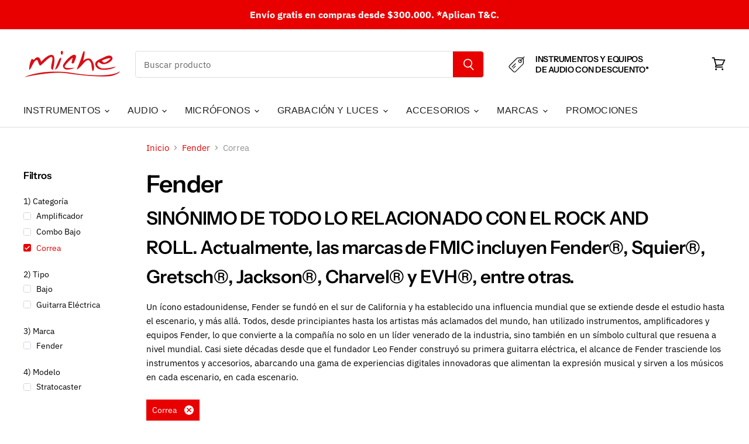

--- FILE ---
content_type: text/html; charset=utf-8
request_url: https://www.miche.com.co/collections/fender/1-categoria_correa
body_size: 79174
content:
<!doctype html>
<html class="no-js no-touch" lang="es">
  <head>

<script>
  window.theme = window.theme || {};
  window.theme.routes = window.theme.routes || {};

  // CARRITO
  window.theme.routes.cart_add_url = "/cart/add";
  window.theme.routes.cart_change_url = "/cart/change";
  window.theme.routes.cart_update_url = "/cart/update";
  window.theme.routes.cart_url = "/cart";

  // BÚSQUEDA
  window.theme.routes.search_url = "/search";
  window.theme.routes.predictive_search_url = "/search/suggest";

  // COLECCIÓN TODOS LOS PRODUCTOS
  window.theme.routes.all_products_collection_url = "/collections/all";

  window.theme.routes.product_recommendations_url = "/recommendations/products";
  window.theme.routes.root_url = "/";


</script>

<style>
    /* Selector corregido para la etiqueta bss-countdown-banner */
    body bss-countdown-banner[banner_id="2339"] {
        position: sticky !important;
        z-index: 9999 !important; /* Asegura que el banner esté por encima de todos los demás elementos */
        bottom: 0 !important;
        display: block !important;
    }
</style>
    
  <!-- Added by AVADA Joy -->
  <script>
  window.AVADA_JOY = window.AVADA_JOY || {};
  window.AVADA_JOY.shopId = 'LsKivIjklxE9LnzJFCCn';
  window.AVADA_JOY.status = true;
  window.AVADA_JOY.account_enabled = true;
  window.AVADA_JOY.login_url = "https:\/\/shopify.com\/26941784117\/account?locale=es\u0026region_country=CO";
  window.AVADA_JOY.register_url = "https:\/\/shopify.com\/26941784117\/account?locale=es";
  window.AVADA_JOY.customer = {
    id: null,
    email: null,
    first_name: null,
    last_name: null,
    point: null
  };
</script>
  <!-- /Added by AVADA Joy -->


    <!-- Google Tag Manager -->
<script>(function(w,d,s,l,i){w[l]=w[l]||[];w[l].push({'gtm.start':
new Date().getTime(),event:'gtm.js'});var f=d.getElementsByTagName(s)[0],
j=d.createElement(s),dl=l!='dataLayer'?'&l='+l:'';j.async=true;j.src=
'https://www.googletagmanager.com/gtm.js?id='+i+dl;f.parentNode.insertBefore(j,f);
})(window,document,'script','dataLayer','GTM-5NVBPGSC');</script>
<!-- End Google Tag Manager -->
    
    <!-- Global site tag (gtag.js) - Google Ads: 334415650 -->
<script async src="https://www.googletagmanager.com/gtag/js?id=AW-334415650"></script>
<script>
  window.dataLayer = window.dataLayer || [];
  function gtag(){dataLayer.push(arguments);}
  gtag('js', new Date());

  gtag('config', 'AW-334415650');
</script>
    
    <meta charset="utf-8">
    <meta http-equiv="X-UA-Compatible" content="IE=edge,chrome=1">
    <meta name="viewport" content="width=device-width,initial-scale=1" />

    <!-- Preconnect Domains -->
    <link rel="preconnect" href="https://cdn.shopify.com" crossorigin>
    <link rel="preconnect" href="https://fonts.shopify.com" crossorigin>
    <link rel="preconnect" href="https://monorail-edge.shopifysvc.com">

    
      <link rel="preconnect" href="https://connect.facebook.net" crossorigin>
    
    
      <link rel="preconnect" href="https://www.google-analytics.com" crossorigin>
    

    <!-- Preload Assets -->
    <link rel="preload" href="//www.miche.com.co/cdn/shop/t/10/assets/api.js?v=24989510006158167071648213118" as="script">

    

    <link rel="preload" href="//www.miche.com.co/cdn/shop/t/10/assets/superstore.js?v=137643165492140598071766941865" as="script"><title>Guitarras Fender | Miche Tiendas



        
 — Etiquetado &quot;1) Categoría: Correa&quot;
</title>

    
      <meta name="description" content="Compra ahora los mejores instrumentos musicales Fender para princiantes y profesionales con los cuales podrás desarrollar tus habilidades. Podrás conseguir guitarras acusticas y eléctricas marca Fender, bajos, plata de bajo, amplificadores y mucho más. Somos distribuidores de guitarras Fender de la mejor calidad.">
    

    
  <link rel="shortcut icon" href="//www.miche.com.co/cdn/shop/files/favicon_9ec868fd-66b6-4270-97ca-b2a3a6ed8724_32x32.png?v=1629393932" type="image/png">


    
      <meta name="robots" content="noindex" />
      <link rel="canonical" href="https://www.miche.com.co/collections/fender" />
    

    
    















<meta property="og:site_name" content="Miche">
<meta property="og:url" content="https://www.miche.com.co/collections/fender/1-categoria_correa">
<meta property="og:title" content="Guitarras Fender | Miche Tiendas">
<meta property="og:type" content="website">
<meta property="og:description" content="Compra ahora los mejores instrumentos musicales Fender para princiantes y profesionales con los cuales podrás desarrollar tus habilidades. Podrás conseguir guitarras acusticas y eléctricas marca Fender, bajos, plata de bajo, amplificadores y mucho más. Somos distribuidores de guitarras Fender de la mejor calidad.">




    
    
    

    
    
    <meta
      property="og:image"
      content="https://www.miche.com.co/cdn/shop/files/miche_shopify_1204x630.png?v=1647650510"
    />
    <meta
      property="og:image:secure_url"
      content="https://www.miche.com.co/cdn/shop/files/miche_shopify_1204x630.png?v=1647650510"
    />
    <meta property="og:image:width" content="1204" />
    <meta property="og:image:height" content="630" />
    
    
    <meta property="og:image:alt" content="Social media image" />
  
















<meta name="twitter:title" content="Guitarras Fender | Miche Tiendas">
<meta name="twitter:description" content="Compra ahora los mejores instrumentos musicales Fender para princiantes y profesionales con los cuales podrás desarrollar tus habilidades. Podrás conseguir guitarras acusticas y eléctricas marca Fender, bajos, plata de bajo, amplificadores y mucho más. Somos distribuidores de guitarras Fender de la mejor calidad.">


    
    
    
      
      
      <meta name="twitter:card" content="summary_large_image">
    
    
    <meta
      property="twitter:image"
      content="https://www.miche.com.co/cdn/shop/files/miche_shopify_1200x600_crop_center.png?v=1647650510"
    />
    <meta property="twitter:image:width" content="1200" />
    <meta property="twitter:image:height" content="600" />
    
    
    <meta property="twitter:image:alt" content="Social media image" />
  



    

    <link rel="preload" href="//www.miche.com.co/cdn/fonts/instrument_sans/instrumentsans_n5.1ce463e1cc056566f977610764d93d4704464858.woff2" as="font" crossorigin="anonymous">

    
      <link rel="preload" as="style" href="//www.miche.com.co/cdn/shop/t/10/assets/theme.css?v=59156425396557557771761957850">
    

    <script>window.performance && window.performance.mark && window.performance.mark('shopify.content_for_header.start');</script><meta name="facebook-domain-verification" content="ww5o5zsdntit5rx7d2zij8u16iekut">
<meta name="facebook-domain-verification" content="23dq771348hapch8azl297ozf801tx">
<meta name="google-site-verification" content="ARsLthfgZANlVMQzXZZOYNuoixh1UmDpZzPcOVA5zI8">
<meta id="shopify-digital-wallet" name="shopify-digital-wallet" content="/26941784117/digital_wallets/dialog">
<link rel="alternate" type="application/atom+xml" title="Feed" href="/collections/fender/1-categoria_correa.atom" />
<link rel="alternate" type="application/json+oembed" href="https://www.miche.com.co/collections/fender/1-categoria_correa.oembed">
<script async="async" src="/checkouts/internal/preloads.js?locale=es-CO"></script>
<script id="shopify-features" type="application/json">{"accessToken":"e50ce69940805cb2236748a7248b5977","betas":["rich-media-storefront-analytics"],"domain":"www.miche.com.co","predictiveSearch":true,"shopId":26941784117,"locale":"es"}</script>
<script>var Shopify = Shopify || {};
Shopify.shop = "michetiendas.myshopify.com";
Shopify.locale = "es";
Shopify.currency = {"active":"COP","rate":"1.0"};
Shopify.country = "CO";
Shopify.theme = {"name":"Superstore-v4.0.0","id":123504033845,"schema_name":"Superstore","schema_version":"4.0.0","theme_store_id":null,"role":"main"};
Shopify.theme.handle = "null";
Shopify.theme.style = {"id":null,"handle":null};
Shopify.cdnHost = "www.miche.com.co/cdn";
Shopify.routes = Shopify.routes || {};
Shopify.routes.root = "/";</script>
<script type="module">!function(o){(o.Shopify=o.Shopify||{}).modules=!0}(window);</script>
<script>!function(o){function n(){var o=[];function n(){o.push(Array.prototype.slice.apply(arguments))}return n.q=o,n}var t=o.Shopify=o.Shopify||{};t.loadFeatures=n(),t.autoloadFeatures=n()}(window);</script>
<script id="shop-js-analytics" type="application/json">{"pageType":"collection"}</script>
<script defer="defer" async type="module" src="//www.miche.com.co/cdn/shopifycloud/shop-js/modules/v2/client.init-shop-cart-sync_CvZOh8Af.es.esm.js"></script>
<script defer="defer" async type="module" src="//www.miche.com.co/cdn/shopifycloud/shop-js/modules/v2/chunk.common_3Rxs6Qxh.esm.js"></script>
<script type="module">
  await import("//www.miche.com.co/cdn/shopifycloud/shop-js/modules/v2/client.init-shop-cart-sync_CvZOh8Af.es.esm.js");
await import("//www.miche.com.co/cdn/shopifycloud/shop-js/modules/v2/chunk.common_3Rxs6Qxh.esm.js");

  window.Shopify.SignInWithShop?.initShopCartSync?.({"fedCMEnabled":true,"windoidEnabled":true});

</script>
<script>(function() {
  var isLoaded = false;
  function asyncLoad() {
    if (isLoaded) return;
    isLoaded = true;
    var urls = ["https:\/\/cdn.shopify.com\/s\/files\/1\/0683\/1371\/0892\/files\/splmn-shopify-prod-August-31.min.js?v=1693985059\u0026shop=michetiendas.myshopify.com","https:\/\/toastibar-cdn.makeprosimp.com\/v1\/published\/99836\/ff5a2e88bc76481cb6a54cd2069d6bf9\/2463\/app.js?v=1\u0026shop=michetiendas.myshopify.com"];
    for (var i = 0; i < urls.length; i++) {
      var s = document.createElement('script');
      s.type = 'text/javascript';
      s.async = true;
      s.src = urls[i];
      var x = document.getElementsByTagName('script')[0];
      x.parentNode.insertBefore(s, x);
    }
  };
  if(window.attachEvent) {
    window.attachEvent('onload', asyncLoad);
  } else {
    window.addEventListener('load', asyncLoad, false);
  }
})();</script>
<script id="__st">var __st={"a":26941784117,"offset":-18000,"reqid":"184a0036-2e29-4903-a0a4-47e9c24cabe4-1768766301","pageurl":"www.miche.com.co\/collections\/fender\/1-categoria_correa","u":"deeb39191966","p":"collection","rtyp":"collection","rid":162860630069};</script>
<script>window.ShopifyPaypalV4VisibilityTracking = true;</script>
<script id="captcha-bootstrap">!function(){'use strict';const t='contact',e='account',n='new_comment',o=[[t,t],['blogs',n],['comments',n],[t,'customer']],c=[[e,'customer_login'],[e,'guest_login'],[e,'recover_customer_password'],[e,'create_customer']],r=t=>t.map((([t,e])=>`form[action*='/${t}']:not([data-nocaptcha='true']) input[name='form_type'][value='${e}']`)).join(','),a=t=>()=>t?[...document.querySelectorAll(t)].map((t=>t.form)):[];function s(){const t=[...o],e=r(t);return a(e)}const i='password',u='form_key',d=['recaptcha-v3-token','g-recaptcha-response','h-captcha-response',i],f=()=>{try{return window.sessionStorage}catch{return}},m='__shopify_v',_=t=>t.elements[u];function p(t,e,n=!1){try{const o=window.sessionStorage,c=JSON.parse(o.getItem(e)),{data:r}=function(t){const{data:e,action:n}=t;return t[m]||n?{data:e,action:n}:{data:t,action:n}}(c);for(const[e,n]of Object.entries(r))t.elements[e]&&(t.elements[e].value=n);n&&o.removeItem(e)}catch(o){console.error('form repopulation failed',{error:o})}}const l='form_type',E='cptcha';function T(t){t.dataset[E]=!0}const w=window,h=w.document,L='Shopify',v='ce_forms',y='captcha';let A=!1;((t,e)=>{const n=(g='f06e6c50-85a8-45c8-87d0-21a2b65856fe',I='https://cdn.shopify.com/shopifycloud/storefront-forms-hcaptcha/ce_storefront_forms_captcha_hcaptcha.v1.5.2.iife.js',D={infoText:'Protegido por hCaptcha',privacyText:'Privacidad',termsText:'Términos'},(t,e,n)=>{const o=w[L][v],c=o.bindForm;if(c)return c(t,g,e,D).then(n);var r;o.q.push([[t,g,e,D],n]),r=I,A||(h.body.append(Object.assign(h.createElement('script'),{id:'captcha-provider',async:!0,src:r})),A=!0)});var g,I,D;w[L]=w[L]||{},w[L][v]=w[L][v]||{},w[L][v].q=[],w[L][y]=w[L][y]||{},w[L][y].protect=function(t,e){n(t,void 0,e),T(t)},Object.freeze(w[L][y]),function(t,e,n,w,h,L){const[v,y,A,g]=function(t,e,n){const i=e?o:[],u=t?c:[],d=[...i,...u],f=r(d),m=r(i),_=r(d.filter((([t,e])=>n.includes(e))));return[a(f),a(m),a(_),s()]}(w,h,L),I=t=>{const e=t.target;return e instanceof HTMLFormElement?e:e&&e.form},D=t=>v().includes(t);t.addEventListener('submit',(t=>{const e=I(t);if(!e)return;const n=D(e)&&!e.dataset.hcaptchaBound&&!e.dataset.recaptchaBound,o=_(e),c=g().includes(e)&&(!o||!o.value);(n||c)&&t.preventDefault(),c&&!n&&(function(t){try{if(!f())return;!function(t){const e=f();if(!e)return;const n=_(t);if(!n)return;const o=n.value;o&&e.removeItem(o)}(t);const e=Array.from(Array(32),(()=>Math.random().toString(36)[2])).join('');!function(t,e){_(t)||t.append(Object.assign(document.createElement('input'),{type:'hidden',name:u})),t.elements[u].value=e}(t,e),function(t,e){const n=f();if(!n)return;const o=[...t.querySelectorAll(`input[type='${i}']`)].map((({name:t})=>t)),c=[...d,...o],r={};for(const[a,s]of new FormData(t).entries())c.includes(a)||(r[a]=s);n.setItem(e,JSON.stringify({[m]:1,action:t.action,data:r}))}(t,e)}catch(e){console.error('failed to persist form',e)}}(e),e.submit())}));const S=(t,e)=>{t&&!t.dataset[E]&&(n(t,e.some((e=>e===t))),T(t))};for(const o of['focusin','change'])t.addEventListener(o,(t=>{const e=I(t);D(e)&&S(e,y())}));const B=e.get('form_key'),M=e.get(l),P=B&&M;t.addEventListener('DOMContentLoaded',(()=>{const t=y();if(P)for(const e of t)e.elements[l].value===M&&p(e,B);[...new Set([...A(),...v().filter((t=>'true'===t.dataset.shopifyCaptcha))])].forEach((e=>S(e,t)))}))}(h,new URLSearchParams(w.location.search),n,t,e,['guest_login'])})(!0,!0)}();</script>
<script integrity="sha256-4kQ18oKyAcykRKYeNunJcIwy7WH5gtpwJnB7kiuLZ1E=" data-source-attribution="shopify.loadfeatures" defer="defer" src="//www.miche.com.co/cdn/shopifycloud/storefront/assets/storefront/load_feature-a0a9edcb.js" crossorigin="anonymous"></script>
<script data-source-attribution="shopify.dynamic_checkout.dynamic.init">var Shopify=Shopify||{};Shopify.PaymentButton=Shopify.PaymentButton||{isStorefrontPortableWallets:!0,init:function(){window.Shopify.PaymentButton.init=function(){};var t=document.createElement("script");t.src="https://www.miche.com.co/cdn/shopifycloud/portable-wallets/latest/portable-wallets.es.js",t.type="module",document.head.appendChild(t)}};
</script>
<script data-source-attribution="shopify.dynamic_checkout.buyer_consent">
  function portableWalletsHideBuyerConsent(e){var t=document.getElementById("shopify-buyer-consent"),n=document.getElementById("shopify-subscription-policy-button");t&&n&&(t.classList.add("hidden"),t.setAttribute("aria-hidden","true"),n.removeEventListener("click",e))}function portableWalletsShowBuyerConsent(e){var t=document.getElementById("shopify-buyer-consent"),n=document.getElementById("shopify-subscription-policy-button");t&&n&&(t.classList.remove("hidden"),t.removeAttribute("aria-hidden"),n.addEventListener("click",e))}window.Shopify?.PaymentButton&&(window.Shopify.PaymentButton.hideBuyerConsent=portableWalletsHideBuyerConsent,window.Shopify.PaymentButton.showBuyerConsent=portableWalletsShowBuyerConsent);
</script>
<script data-source-attribution="shopify.dynamic_checkout.cart.bootstrap">document.addEventListener("DOMContentLoaded",(function(){function t(){return document.querySelector("shopify-accelerated-checkout-cart, shopify-accelerated-checkout")}if(t())Shopify.PaymentButton.init();else{new MutationObserver((function(e,n){t()&&(Shopify.PaymentButton.init(),n.disconnect())})).observe(document.body,{childList:!0,subtree:!0})}}));
</script>

<script>window.performance && window.performance.mark && window.performance.mark('shopify.content_for_header.end');</script>

    <script>
      document.documentElement.className=document.documentElement.className.replace(/\bno-js\b/,'js');
      if(window.Shopify&&window.Shopify.designMode)document.documentElement.className+=' in-theme-editor';
      if(('ontouchstart' in window)||window.DocumentTouch&&document instanceof DocumentTouch)document.documentElement.className=document.documentElement.className.replace(/\bno-touch\b/,'has-touch');
    </script>

    <script src="//www.miche.com.co/cdn/shop/t/10/assets/api.js?v=24989510006158167071648213118" defer></script>

    
      <link href="//www.miche.com.co/cdn/shop/t/10/assets/theme.css?v=59156425396557557771761957850" rel="stylesheet" type="text/css" media="all" />
    

    

    
    <script>
      window.theme = window.theme || {};
      window.theme.version = '4.0.0';
      window.theme.name = 'Superstore';
      window.theme.routes = {
        "root_url": "/",
        "account_url": "/account",
        "account_login_url": "https://shopify.com/26941784117/account?locale=es&region_country=CO",
        "account_logout_url": "/account/logout",
        "account_register_url": "https://shopify.com/26941784117/account?locale=es",
        "account_addresses_url": "/account/addresses",
        "collections_url": "/collections",
        "all_products_collection_url": "/collections/all",
        "search_url": "/search",
        "cart_url": "/cart",
        "cart_add_url": "/cart/add",
        "cart_change_url": "/cart/change",
        "cart_clear_url": "/cart/clear",
        "product_recommendations_url": "/recommendations/products",
      };
    </script>
    

  
                  <script src="//www.miche.com.co/cdn/shop/t/10/assets/bss-file-configdata.js?v=116073996390822068681669122133" type="text/javascript"></script><script>
              if (typeof BSS_PL == 'undefined') {
                  var BSS_PL = {};
              }
              
              var bssPlApiServer = "https://product-labels-pro.bsscommerce.com";
              BSS_PL.customerTags = 'null';
              BSS_PL.configData = configDatas;
              BSS_PL.storeId = 16101;
              BSS_PL.currentPlan = "free";
              BSS_PL.storeIdCustomOld = "10678";
              BSS_PL.storeIdOldWIthPriority = "12200";
              BSS_PL.apiServerProduction = "https://product-labels-pro.bsscommerce.com";
              
              </script>
          <style>
.homepage-slideshow .slick-slide .bss_pl_img {
    visibility: hidden !important;
}
</style><script>function fixBugForStores($, BSS_PL, parent, page, htmlLabel) { return false;}</script>
                    <link rel="dns-prefetch" href="https://cdn.secomapp.com/">
<link rel="dns-prefetch" href="https://ajax.googleapis.com/">
<link rel="dns-prefetch" href="https://cdnjs.cloudflare.com/">
<link rel="preload" as="stylesheet" href="//www.miche.com.co/cdn/shop/t/10/assets/sca-pp.css?v=178374312540912810101648341910">

<link rel="stylesheet" href="//www.miche.com.co/cdn/shop/t/10/assets/sca-pp.css?v=178374312540912810101648341910">
 <script>
  
  SCAPPShop = {};
    
  </script> 
    
    <script type="text/javascript">
    (function(c,l,a,r,i,t,y){
        c[a]=c[a]||function(){(c[a].q=c[a].q||[]).push(arguments)};
        t=l.createElement(r);t.async=1;t.src="https://www.clarity.ms/tag/"+i;
        y=l.getElementsByTagName(r)[0];y.parentNode.insertBefore(t,y);
    })(window, document, "clarity", "script", "avmthh73g0");
        
</script>
  
    
    <meta name="google-site-verification" content="ARsLthfgZANlVMQzXZZOYNuoixh1UmDpZzPcOVA5zI8" />
    
  
<!-- Start of Judge.me Core -->
<link rel="dns-prefetch" href="https://cdn.judge.me/">
<script data-cfasync='false' class='jdgm-settings-script'>window.jdgmSettings={"pagination":5,"disable_web_reviews":false,"badge_no_review_text":"Sin reseñas","badge_n_reviews_text":"{{ n }} reseña/reseñas","hide_badge_preview_if_no_reviews":true,"badge_hide_text":false,"enforce_center_preview_badge":false,"widget_title":"Reseñas de Clientes","widget_open_form_text":"Escribir una reseña","widget_close_form_text":"Cancelar reseña","widget_refresh_page_text":"Actualizar página","widget_summary_text":"Basado en {{ number_of_reviews }} reseña/reseñas","widget_no_review_text":"Escribe tu opinión","widget_name_field_text":"Nombre","widget_verified_name_field_text":"Nombre Verificado (público)","widget_name_placeholder_text":"Nombre","widget_required_field_error_text":"Este campo es obligatorio.","widget_email_field_text":"Dirección de correo electrónico","widget_verified_email_field_text":"Correo electrónico Verificado (privado, no se puede editar)","widget_email_placeholder_text":"Tu dirección de correo electrónico","widget_email_field_error_text":"Por favor, ingresa una dirección de correo electrónico válida.","widget_rating_field_text":"Calificación","widget_review_title_field_text":"Título de la Reseña","widget_review_title_placeholder_text":"Da un título a tu reseña","widget_review_body_field_text":"Contenido de la reseña","widget_review_body_placeholder_text":"Empieza a escribir aquí...","widget_pictures_field_text":"Imagen/Video (opcional)","widget_submit_review_text":"Enviar Reseña","widget_submit_verified_review_text":"Enviar Reseña Verificada","widget_submit_success_msg_with_auto_publish":"¡Gracias! Por favor, actualiza la página en unos momentos para ver tu reseña. Puedes eliminar o editar tu reseña iniciando sesión en \u003ca href='https://judge.me/login' target='_blank' rel='nofollow noopener'\u003eJudge.me\u003c/a\u003e","widget_submit_success_msg_no_auto_publish":"¡Gracias! Tu reseña se publicará tan pronto como sea aprobada por el administrador de la tienda. Puedes eliminar o editar tu reseña iniciando sesión en \u003ca href='https://judge.me/login' target='_blank' rel='nofollow noopener'\u003eJudge.me\u003c/a\u003e","widget_show_default_reviews_out_of_total_text":"Mostrando {{ n_reviews_shown }} de {{ n_reviews }} reseñas.","widget_show_all_link_text":"Mostrar todas","widget_show_less_link_text":"Mostrar menos","widget_author_said_text":"{{ reviewer_name }} dijo:","widget_days_text":"hace {{ n }} día/días","widget_weeks_text":"hace {{ n }} semana/semanas","widget_months_text":"hace {{ n }} mes/meses","widget_years_text":"hace {{ n }} año/años","widget_yesterday_text":"Ayer","widget_today_text":"Hoy","widget_replied_text":"\u003e\u003e {{ shop_name }} respondió:","widget_read_more_text":"Leer más","widget_reviewer_name_as_initial":"","widget_rating_filter_color":"#fbcd0a","widget_rating_filter_see_all_text":"Ver todas las reseñas","widget_sorting_most_recent_text":"Más Recientes","widget_sorting_highest_rating_text":"Mayor Calificación","widget_sorting_lowest_rating_text":"Menor Calificación","widget_sorting_with_pictures_text":"Solo Imágenes","widget_sorting_most_helpful_text":"Más Útiles","widget_open_question_form_text":"Hacer una pregunta","widget_reviews_subtab_text":"Reseñas","widget_questions_subtab_text":"Preguntas","widget_question_label_text":"Pregunta","widget_answer_label_text":"Respuesta","widget_question_placeholder_text":"Escribe tu pregunta aquí","widget_submit_question_text":"Enviar Pregunta","widget_question_submit_success_text":"¡Gracias por tu pregunta! Te notificaremos una vez que sea respondida.","verified_badge_text":"Verificado","verified_badge_bg_color":"","verified_badge_text_color":"","verified_badge_placement":"left-of-reviewer-name","widget_review_max_height":"","widget_hide_border":false,"widget_social_share":false,"widget_thumb":false,"widget_review_location_show":false,"widget_location_format":"","all_reviews_include_out_of_store_products":true,"all_reviews_out_of_store_text":"(fuera de la tienda)","all_reviews_pagination":100,"all_reviews_product_name_prefix_text":"sobre","enable_review_pictures":true,"enable_question_anwser":false,"widget_theme":"default","review_date_format":"mm/dd/yyyy","default_sort_method":"most-recent","widget_product_reviews_subtab_text":"Reseñas de Productos","widget_shop_reviews_subtab_text":"Reseñas de la Tienda","widget_other_products_reviews_text":"Reseñas para otros productos","widget_store_reviews_subtab_text":"Reseñas de la tienda","widget_no_store_reviews_text":"Esta tienda no ha recibido ninguna reseña todavía","widget_web_restriction_product_reviews_text":"Este producto no ha recibido ninguna reseña todavía","widget_no_items_text":"No se encontraron elementos","widget_show_more_text":"Mostrar más","widget_write_a_store_review_text":"Escribir una Reseña de la Tienda","widget_other_languages_heading":"Reseñas en Otros Idiomas","widget_translate_review_text":"Traducir reseña a {{ language }}","widget_translating_review_text":"Traduciendo...","widget_show_original_translation_text":"Mostrar original ({{ language }})","widget_translate_review_failed_text":"No se pudo traducir la reseña.","widget_translate_review_retry_text":"Reintentar","widget_translate_review_try_again_later_text":"Intentar más tarde","show_product_url_for_grouped_product":false,"widget_sorting_pictures_first_text":"Imágenes Primero","show_pictures_on_all_rev_page_mobile":false,"show_pictures_on_all_rev_page_desktop":false,"floating_tab_hide_mobile_install_preference":false,"floating_tab_button_name":"★ Reseñas","floating_tab_title":"Deja que los clientes hablen por nosotros","floating_tab_button_color":"","floating_tab_button_background_color":"","floating_tab_url":"","floating_tab_url_enabled":false,"floating_tab_tab_style":"text","all_reviews_text_badge_text":"Los clientes nos califican {{ shop.metafields.judgeme.all_reviews_rating | round: 1 }}/5 basado en {{ shop.metafields.judgeme.all_reviews_count }} reseñas.","all_reviews_text_badge_text_branded_style":"{{ shop.metafields.judgeme.all_reviews_rating | round: 1 }} de 5 estrellas basado en {{ shop.metafields.judgeme.all_reviews_count }} reseñas","is_all_reviews_text_badge_a_link":false,"show_stars_for_all_reviews_text_badge":false,"all_reviews_text_badge_url":"","all_reviews_text_style":"text","all_reviews_text_color_style":"judgeme_brand_color","all_reviews_text_color":"#108474","all_reviews_text_show_jm_brand":true,"featured_carousel_show_header":true,"featured_carousel_title":"Deja que los clientes hablen por nosotros","testimonials_carousel_title":"Los clientes nos dicen","videos_carousel_title":"Historias de clientes reales","cards_carousel_title":"Los clientes nos dicen","featured_carousel_count_text":"de {{ n }} reseñas","featured_carousel_add_link_to_all_reviews_page":false,"featured_carousel_url":"","featured_carousel_show_images":true,"featured_carousel_autoslide_interval":5,"featured_carousel_arrows_on_the_sides":false,"featured_carousel_height":250,"featured_carousel_width":80,"featured_carousel_image_size":0,"featured_carousel_image_height":250,"featured_carousel_arrow_color":"#eeeeee","verified_count_badge_style":"vintage","verified_count_badge_orientation":"horizontal","verified_count_badge_color_style":"judgeme_brand_color","verified_count_badge_color":"#108474","is_verified_count_badge_a_link":false,"verified_count_badge_url":"","verified_count_badge_show_jm_brand":true,"widget_rating_preset_default":5,"widget_first_sub_tab":"product-reviews","widget_show_histogram":true,"widget_histogram_use_custom_color":false,"widget_pagination_use_custom_color":false,"widget_star_use_custom_color":false,"widget_verified_badge_use_custom_color":false,"widget_write_review_use_custom_color":false,"picture_reminder_submit_button":"Upload Pictures","enable_review_videos":false,"mute_video_by_default":false,"widget_sorting_videos_first_text":"Videos Primero","widget_review_pending_text":"Pendiente","featured_carousel_items_for_large_screen":3,"social_share_options_order":"Facebook,Twitter","remove_microdata_snippet":true,"disable_json_ld":false,"enable_json_ld_products":false,"preview_badge_show_question_text":false,"preview_badge_no_question_text":"Sin preguntas","preview_badge_n_question_text":"{{ number_of_questions }} pregunta/preguntas","qa_badge_show_icon":false,"qa_badge_position":"same-row","remove_judgeme_branding":false,"widget_add_search_bar":false,"widget_search_bar_placeholder":"Buscar","widget_sorting_verified_only_text":"Solo verificadas","featured_carousel_theme":"default","featured_carousel_show_rating":true,"featured_carousel_show_title":true,"featured_carousel_show_body":true,"featured_carousel_show_date":false,"featured_carousel_show_reviewer":true,"featured_carousel_show_product":false,"featured_carousel_header_background_color":"#108474","featured_carousel_header_text_color":"#ffffff","featured_carousel_name_product_separator":"reviewed","featured_carousel_full_star_background":"#108474","featured_carousel_empty_star_background":"#dadada","featured_carousel_vertical_theme_background":"#f9fafb","featured_carousel_verified_badge_enable":false,"featured_carousel_verified_badge_color":"#108474","featured_carousel_border_style":"round","featured_carousel_review_line_length_limit":3,"featured_carousel_more_reviews_button_text":"Leer más reseñas","featured_carousel_view_product_button_text":"Ver producto","all_reviews_page_load_reviews_on":"scroll","all_reviews_page_load_more_text":"Cargar Más Reseñas","disable_fb_tab_reviews":false,"enable_ajax_cdn_cache":false,"widget_advanced_speed_features":5,"widget_public_name_text":"mostrado públicamente como","default_reviewer_name":"John Smith","default_reviewer_name_has_non_latin":true,"widget_reviewer_anonymous":"Anónimo","medals_widget_title":"Medallas de Reseñas Judge.me","medals_widget_background_color":"#f9fafb","medals_widget_position":"footer_all_pages","medals_widget_border_color":"#f9fafb","medals_widget_verified_text_position":"left","medals_widget_use_monochromatic_version":false,"medals_widget_elements_color":"#108474","show_reviewer_avatar":true,"widget_invalid_yt_video_url_error_text":"No es una URL de video de YouTube","widget_max_length_field_error_text":"Por favor, ingresa no más de {0} caracteres.","widget_show_country_flag":false,"widget_show_collected_via_shop_app":true,"widget_verified_by_shop_badge_style":"light","widget_verified_by_shop_text":"Verificado por la Tienda","widget_show_photo_gallery":false,"widget_load_with_code_splitting":true,"widget_ugc_install_preference":false,"widget_ugc_title":"Hecho por nosotros, Compartido por ti","widget_ugc_subtitle":"Etiquétanos para ver tu imagen destacada en nuestra página","widget_ugc_arrows_color":"#ffffff","widget_ugc_primary_button_text":"Comprar Ahora","widget_ugc_primary_button_background_color":"#108474","widget_ugc_primary_button_text_color":"#ffffff","widget_ugc_primary_button_border_width":"0","widget_ugc_primary_button_border_style":"none","widget_ugc_primary_button_border_color":"#108474","widget_ugc_primary_button_border_radius":"25","widget_ugc_secondary_button_text":"Cargar Más","widget_ugc_secondary_button_background_color":"#ffffff","widget_ugc_secondary_button_text_color":"#108474","widget_ugc_secondary_button_border_width":"2","widget_ugc_secondary_button_border_style":"solid","widget_ugc_secondary_button_border_color":"#108474","widget_ugc_secondary_button_border_radius":"25","widget_ugc_reviews_button_text":"Ver Reseñas","widget_ugc_reviews_button_background_color":"#ffffff","widget_ugc_reviews_button_text_color":"#108474","widget_ugc_reviews_button_border_width":"2","widget_ugc_reviews_button_border_style":"solid","widget_ugc_reviews_button_border_color":"#108474","widget_ugc_reviews_button_border_radius":"25","widget_ugc_reviews_button_link_to":"judgeme-reviews-page","widget_ugc_show_post_date":true,"widget_ugc_max_width":"800","widget_rating_metafield_value_type":true,"widget_primary_color":"#E80000","widget_enable_secondary_color":false,"widget_secondary_color":"#edf5f5","widget_summary_average_rating_text":"{{ average_rating }} de 5","widget_media_grid_title":"Fotos y videos de clientes","widget_media_grid_see_more_text":"Ver más","widget_round_style":false,"widget_show_product_medals":true,"widget_verified_by_judgeme_text":"Verificado por Judge.me","widget_show_store_medals":true,"widget_verified_by_judgeme_text_in_store_medals":"Verificado por Judge.me","widget_media_field_exceed_quantity_message":"Lo sentimos, solo podemos aceptar {{ max_media }} para una reseña.","widget_media_field_exceed_limit_message":"{{ file_name }} es demasiado grande, por favor selecciona un {{ media_type }} menor a {{ size_limit }}MB.","widget_review_submitted_text":"¡Reseña Enviada!","widget_question_submitted_text":"¡Pregunta Enviada!","widget_close_form_text_question":"Cancelar","widget_write_your_answer_here_text":"Escribe tu respuesta aquí","widget_enabled_branded_link":true,"widget_show_collected_by_judgeme":true,"widget_reviewer_name_color":"","widget_write_review_text_color":"","widget_write_review_bg_color":"","widget_collected_by_judgeme_text":"recopilado por judge.me","widget_pagination_type":"standard","widget_load_more_text":"Cargar Más","widget_load_more_color":"#108474","widget_full_review_text":"Reseña Completa","widget_read_more_reviews_text":"Leer Más Reseñas","widget_read_questions_text":"Leer Preguntas","widget_questions_and_answers_text":"Preguntas y Respuestas","widget_verified_by_text":"Verificado por","widget_verified_text":"Verificado","widget_number_of_reviews_text":"{{ number_of_reviews }} reseñas","widget_back_button_text":"Atrás","widget_next_button_text":"Siguiente","widget_custom_forms_filter_button":"Filtros","custom_forms_style":"horizontal","widget_show_review_information":false,"how_reviews_are_collected":"¿Cómo se recopilan las reseñas?","widget_show_review_keywords":false,"widget_gdpr_statement":"Cómo usamos tus datos: Solo te contactaremos sobre la reseña que dejaste, y solo si es necesario. Al enviar tu reseña, aceptas los \u003ca href='https://judge.me/terms' target='_blank' rel='nofollow noopener'\u003etérminos\u003c/a\u003e, \u003ca href='https://judge.me/privacy' target='_blank' rel='nofollow noopener'\u003eprivacidad\u003c/a\u003e y \u003ca href='https://judge.me/content-policy' target='_blank' rel='nofollow noopener'\u003epolíticas de contenido\u003c/a\u003e de Judge.me.","widget_multilingual_sorting_enabled":false,"widget_translate_review_content_enabled":false,"widget_translate_review_content_method":"manual","popup_widget_review_selection":"automatically_with_pictures","popup_widget_round_border_style":true,"popup_widget_show_title":true,"popup_widget_show_body":true,"popup_widget_show_reviewer":false,"popup_widget_show_product":true,"popup_widget_show_pictures":true,"popup_widget_use_review_picture":true,"popup_widget_show_on_home_page":true,"popup_widget_show_on_product_page":true,"popup_widget_show_on_collection_page":true,"popup_widget_show_on_cart_page":true,"popup_widget_position":"bottom_left","popup_widget_first_review_delay":5,"popup_widget_duration":5,"popup_widget_interval":5,"popup_widget_review_count":5,"popup_widget_hide_on_mobile":true,"review_snippet_widget_round_border_style":true,"review_snippet_widget_card_color":"#FFFFFF","review_snippet_widget_slider_arrows_background_color":"#FFFFFF","review_snippet_widget_slider_arrows_color":"#000000","review_snippet_widget_star_color":"#108474","show_product_variant":false,"all_reviews_product_variant_label_text":"Variante: ","widget_show_verified_branding":false,"widget_ai_summary_title":"Los clientes dicen","widget_ai_summary_disclaimer":"Resumen de reseñas impulsado por IA basado en reseñas recientes de clientes","widget_show_ai_summary":false,"widget_show_ai_summary_bg":false,"widget_show_review_title_input":true,"redirect_reviewers_invited_via_email":"external_form","request_store_review_after_product_review":false,"request_review_other_products_in_order":false,"review_form_color_scheme":"default","review_form_corner_style":"square","review_form_star_color":{},"review_form_text_color":"#333333","review_form_background_color":"#ffffff","review_form_field_background_color":"#fafafa","review_form_button_color":{},"review_form_button_text_color":"#ffffff","review_form_modal_overlay_color":"#000000","review_content_screen_title_text":"¿Cómo calificarías este producto?","review_content_introduction_text":"Nos encantaría que compartieras un poco sobre tu experiencia.","store_review_form_title_text":"¿Cómo calificarías esta tienda?","store_review_form_introduction_text":"Nos encantaría que compartieras un poco sobre tu experiencia.","show_review_guidance_text":true,"one_star_review_guidance_text":"Pobre","five_star_review_guidance_text":"Excelente","customer_information_screen_title_text":"Sobre ti","customer_information_introduction_text":"Por favor, cuéntanos más sobre ti.","custom_questions_screen_title_text":"Tu experiencia en más detalle","custom_questions_introduction_text":"Aquí hay algunas preguntas para ayudarnos a entender más sobre tu experiencia.","review_submitted_screen_title_text":"¡Gracias por tu reseña!","review_submitted_screen_thank_you_text":"La estamos procesando y aparecerá en la tienda pronto.","review_submitted_screen_email_verification_text":"Por favor, confirma tu correo electrónico haciendo clic en el enlace que acabamos de enviarte. Esto nos ayuda a mantener las reseñas auténticas.","review_submitted_request_store_review_text":"¿Te gustaría compartir tu experiencia de compra con nosotros?","review_submitted_review_other_products_text":"¿Te gustaría reseñar estos productos?","store_review_screen_title_text":"¿Te gustaría compartir tu experiencia de compra con nosotros?","store_review_introduction_text":"Valoramos tu opinión y la utilizamos para mejorar. Por favor, comparte cualquier pensamiento o sugerencia que tengas.","reviewer_media_screen_title_picture_text":"Compartir una foto","reviewer_media_introduction_picture_text":"Sube una foto para apoyar tu reseña.","reviewer_media_screen_title_video_text":"Compartir un video","reviewer_media_introduction_video_text":"Sube un video para apoyar tu reseña.","reviewer_media_screen_title_picture_or_video_text":"Compartir una foto o video","reviewer_media_introduction_picture_or_video_text":"Sube una foto o video para apoyar tu reseña.","reviewer_media_youtube_url_text":"Pega tu URL de Youtube aquí","advanced_settings_next_step_button_text":"Siguiente","advanced_settings_close_review_button_text":"Cerrar","modal_write_review_flow":true,"write_review_flow_required_text":"Obligatorio","write_review_flow_privacy_message_text":"Respetamos tu privacidad.","write_review_flow_anonymous_text":"Reseña como anónimo","write_review_flow_visibility_text":"No será visible para otros clientes.","write_review_flow_multiple_selection_help_text":"Selecciona tantos como quieras","write_review_flow_single_selection_help_text":"Selecciona una opción","write_review_flow_required_field_error_text":"Este campo es obligatorio","write_review_flow_invalid_email_error_text":"Por favor ingresa una dirección de correo válida","write_review_flow_max_length_error_text":"Máx. {{ max_length }} caracteres.","write_review_flow_media_upload_text":"\u003cb\u003eHaz clic para subir\u003c/b\u003e o arrastrar y soltar","write_review_flow_gdpr_statement":"Solo te contactaremos sobre tu reseña si es necesario. Al enviar tu reseña, aceptas nuestros \u003ca href='https://judge.me/terms' target='_blank' rel='nofollow noopener'\u003etérminos y condiciones\u003c/a\u003e y \u003ca href='https://judge.me/privacy' target='_blank' rel='nofollow noopener'\u003epolítica de privacidad\u003c/a\u003e.","rating_only_reviews_enabled":true,"show_negative_reviews_help_screen":false,"new_review_flow_help_screen_rating_threshold":3,"negative_review_resolution_screen_title_text":"Cuéntanos más","negative_review_resolution_text":"Tu experiencia es importante para nosotros. Si hubo problemas con tu compra, estamos aquí para ayudar. No dudes en contactarnos, nos encantaría la oportunidad de arreglar las cosas.","negative_review_resolution_button_text":"Contáctanos","negative_review_resolution_proceed_with_review_text":"Deja una reseña","negative_review_resolution_subject":"Problema con la compra de {{ shop_name }}.{{ order_name }}","preview_badge_collection_page_install_status":false,"widget_review_custom_css":"h2 {\n    font-size: var(--font-size-heading-2);\n}","preview_badge_custom_css":"","preview_badge_stars_count":"5-stars","featured_carousel_custom_css":"","floating_tab_custom_css":"","all_reviews_widget_custom_css":"","medals_widget_custom_css":"","verified_badge_custom_css":"","all_reviews_text_custom_css":"","transparency_badges_collected_via_store_invite":false,"transparency_badges_from_another_provider":false,"transparency_badges_collected_from_store_visitor":false,"transparency_badges_collected_by_verified_review_provider":false,"transparency_badges_earned_reward":false,"transparency_badges_collected_via_store_invite_text":"Reseña recopilada a través de una invitación al negocio","transparency_badges_from_another_provider_text":"Reseña recopilada de otro proveedor","transparency_badges_collected_from_store_visitor_text":"Reseña recopilada de un visitante del negocio","transparency_badges_written_in_google_text":"Reseña escrita en Google","transparency_badges_written_in_etsy_text":"Reseña escrita en Etsy","transparency_badges_written_in_shop_app_text":"Reseña escrita en Shop App","transparency_badges_earned_reward_text":"Reseña ganó una recompensa para una futura compra","product_review_widget_per_page":10,"widget_store_review_label_text":"Reseña de la tienda","checkout_comment_extension_title_on_product_page":"Customer Comments","checkout_comment_extension_num_latest_comment_show":5,"checkout_comment_extension_format":"name_and_timestamp","checkout_comment_customer_name":"last_initial","checkout_comment_comment_notification":true,"preview_badge_collection_page_install_preference":true,"preview_badge_home_page_install_preference":false,"preview_badge_product_page_install_preference":true,"review_widget_install_preference":"","review_carousel_install_preference":false,"floating_reviews_tab_install_preference":"none","verified_reviews_count_badge_install_preference":false,"all_reviews_text_install_preference":false,"review_widget_best_location":true,"judgeme_medals_install_preference":false,"review_widget_revamp_enabled":false,"review_widget_qna_enabled":false,"review_widget_header_theme":"minimal","review_widget_widget_title_enabled":true,"review_widget_header_text_size":"medium","review_widget_header_text_weight":"regular","review_widget_average_rating_style":"compact","review_widget_bar_chart_enabled":true,"review_widget_bar_chart_type":"numbers","review_widget_bar_chart_style":"standard","review_widget_expanded_media_gallery_enabled":false,"review_widget_reviews_section_theme":"standard","review_widget_image_style":"thumbnails","review_widget_review_image_ratio":"square","review_widget_stars_size":"medium","review_widget_verified_badge":"standard_text","review_widget_review_title_text_size":"medium","review_widget_review_text_size":"medium","review_widget_review_text_length":"medium","review_widget_number_of_columns_desktop":3,"review_widget_carousel_transition_speed":5,"review_widget_custom_questions_answers_display":"always","review_widget_button_text_color":"#FFFFFF","review_widget_text_color":"#000000","review_widget_lighter_text_color":"#7B7B7B","review_widget_corner_styling":"soft","review_widget_review_word_singular":"reseña","review_widget_review_word_plural":"reseñas","review_widget_voting_label":"¿Útil?","review_widget_shop_reply_label":"Respuesta de {{ shop_name }}:","review_widget_filters_title":"Filtros","qna_widget_question_word_singular":"Pregunta","qna_widget_question_word_plural":"Preguntas","qna_widget_answer_reply_label":"Respuesta de {{ answerer_name }}:","qna_content_screen_title_text":"Preguntar sobre este producto","qna_widget_question_required_field_error_text":"Por favor, ingrese su pregunta.","qna_widget_flow_gdpr_statement":"Solo te contactaremos sobre tu pregunta si es necesario. Al enviar tu pregunta, aceptas nuestros \u003ca href='https://judge.me/terms' target='_blank' rel='nofollow noopener'\u003etérminos y condiciones\u003c/a\u003e y \u003ca href='https://judge.me/privacy' target='_blank' rel='nofollow noopener'\u003epolítica de privacidad\u003c/a\u003e.","qna_widget_question_submitted_text":"¡Gracias por tu pregunta!","qna_widget_close_form_text_question":"Cerrar","qna_widget_question_submit_success_text":"Te informaremos por correo electrónico cuando te respondamos tu pregunta.","all_reviews_widget_v2025_enabled":false,"all_reviews_widget_v2025_header_theme":"default","all_reviews_widget_v2025_widget_title_enabled":true,"all_reviews_widget_v2025_header_text_size":"medium","all_reviews_widget_v2025_header_text_weight":"regular","all_reviews_widget_v2025_average_rating_style":"compact","all_reviews_widget_v2025_bar_chart_enabled":true,"all_reviews_widget_v2025_bar_chart_type":"numbers","all_reviews_widget_v2025_bar_chart_style":"standard","all_reviews_widget_v2025_expanded_media_gallery_enabled":false,"all_reviews_widget_v2025_show_store_medals":true,"all_reviews_widget_v2025_show_photo_gallery":true,"all_reviews_widget_v2025_show_review_keywords":false,"all_reviews_widget_v2025_show_ai_summary":false,"all_reviews_widget_v2025_show_ai_summary_bg":false,"all_reviews_widget_v2025_add_search_bar":false,"all_reviews_widget_v2025_default_sort_method":"most-recent","all_reviews_widget_v2025_reviews_per_page":10,"all_reviews_widget_v2025_reviews_section_theme":"default","all_reviews_widget_v2025_image_style":"thumbnails","all_reviews_widget_v2025_review_image_ratio":"square","all_reviews_widget_v2025_stars_size":"medium","all_reviews_widget_v2025_verified_badge":"bold_badge","all_reviews_widget_v2025_review_title_text_size":"medium","all_reviews_widget_v2025_review_text_size":"medium","all_reviews_widget_v2025_review_text_length":"medium","all_reviews_widget_v2025_number_of_columns_desktop":3,"all_reviews_widget_v2025_carousel_transition_speed":5,"all_reviews_widget_v2025_custom_questions_answers_display":"always","all_reviews_widget_v2025_show_product_variant":false,"all_reviews_widget_v2025_show_reviewer_avatar":true,"all_reviews_widget_v2025_reviewer_name_as_initial":"","all_reviews_widget_v2025_review_location_show":false,"all_reviews_widget_v2025_location_format":"","all_reviews_widget_v2025_show_country_flag":false,"all_reviews_widget_v2025_verified_by_shop_badge_style":"light","all_reviews_widget_v2025_social_share":false,"all_reviews_widget_v2025_social_share_options_order":"Facebook,Twitter,LinkedIn,Pinterest","all_reviews_widget_v2025_pagination_type":"standard","all_reviews_widget_v2025_button_text_color":"#FFFFFF","all_reviews_widget_v2025_text_color":"#000000","all_reviews_widget_v2025_lighter_text_color":"#7B7B7B","all_reviews_widget_v2025_corner_styling":"soft","all_reviews_widget_v2025_title":"Reseñas de clientes","all_reviews_widget_v2025_ai_summary_title":"Los clientes dicen sobre esta tienda","all_reviews_widget_v2025_no_review_text":"Sé el primero en escribir una reseña","platform":"shopify","branding_url":"https://app.judge.me/reviews/stores/www.miche.com.co","branding_text":"Desarrollado por Judge.me","locale":"en","reply_name":"Miche","widget_version":"3.0","footer":true,"autopublish":true,"review_dates":false,"enable_custom_form":false,"shop_use_review_site":true,"shop_locale":"es","enable_multi_locales_translations":false,"show_review_title_input":true,"review_verification_email_status":"always","can_be_branded":true,"reply_name_text":"Miche"};</script> <style class='jdgm-settings-style'>﻿.jdgm-xx{left:0}:root{--jdgm-primary-color: #E80000;--jdgm-secondary-color: rgba(232,0,0,0.1);--jdgm-star-color: #E80000;--jdgm-write-review-text-color: white;--jdgm-write-review-bg-color: #E80000;--jdgm-paginate-color: #E80000;--jdgm-border-radius: 0;--jdgm-reviewer-name-color: #E80000}.jdgm-histogram__bar-content{background-color:#E80000}.jdgm-rev[data-verified-buyer=true] .jdgm-rev__icon.jdgm-rev__icon:after,.jdgm-rev__buyer-badge.jdgm-rev__buyer-badge{color:white;background-color:#E80000}.jdgm-review-widget--small .jdgm-gallery.jdgm-gallery .jdgm-gallery__thumbnail-link:nth-child(8) .jdgm-gallery__thumbnail-wrapper.jdgm-gallery__thumbnail-wrapper:before{content:"Ver más"}@media only screen and (min-width: 768px){.jdgm-gallery.jdgm-gallery .jdgm-gallery__thumbnail-link:nth-child(8) .jdgm-gallery__thumbnail-wrapper.jdgm-gallery__thumbnail-wrapper:before{content:"Ver más"}}.jdgm-prev-badge[data-average-rating='0.00']{display:none !important}.jdgm-rev .jdgm-rev__timestamp,.jdgm-quest .jdgm-rev__timestamp,.jdgm-carousel-item__timestamp{display:none !important}.jdgm-author-all-initials{display:none !important}.jdgm-author-last-initial{display:none !important}.jdgm-rev-widg__title{visibility:hidden}.jdgm-rev-widg__summary-text{visibility:hidden}.jdgm-prev-badge__text{visibility:hidden}.jdgm-rev__prod-link-prefix:before{content:'sobre'}.jdgm-rev__variant-label:before{content:'Variante: '}.jdgm-rev__out-of-store-text:before{content:'(fuera de la tienda)'}@media only screen and (min-width: 768px){.jdgm-rev__pics .jdgm-rev_all-rev-page-picture-separator,.jdgm-rev__pics .jdgm-rev__product-picture{display:none}}@media only screen and (max-width: 768px){.jdgm-rev__pics .jdgm-rev_all-rev-page-picture-separator,.jdgm-rev__pics .jdgm-rev__product-picture{display:none}}.jdgm-preview-badge[data-template="index"]{display:none !important}.jdgm-verified-count-badget[data-from-snippet="true"]{display:none !important}.jdgm-carousel-wrapper[data-from-snippet="true"]{display:none !important}.jdgm-all-reviews-text[data-from-snippet="true"]{display:none !important}.jdgm-medals-section[data-from-snippet="true"]{display:none !important}.jdgm-ugc-media-wrapper[data-from-snippet="true"]{display:none !important}.jdgm-rev__transparency-badge[data-badge-type="review_collected_via_store_invitation"]{display:none !important}.jdgm-rev__transparency-badge[data-badge-type="review_collected_from_another_provider"]{display:none !important}.jdgm-rev__transparency-badge[data-badge-type="review_collected_from_store_visitor"]{display:none !important}.jdgm-rev__transparency-badge[data-badge-type="review_written_in_etsy"]{display:none !important}.jdgm-rev__transparency-badge[data-badge-type="review_written_in_google_business"]{display:none !important}.jdgm-rev__transparency-badge[data-badge-type="review_written_in_shop_app"]{display:none !important}.jdgm-rev__transparency-badge[data-badge-type="review_earned_for_future_purchase"]{display:none !important}.jdgm-review-snippet-widget .jdgm-rev-snippet-widget__cards-container .jdgm-rev-snippet-card{border-radius:8px;background:#fff}.jdgm-review-snippet-widget .jdgm-rev-snippet-widget__cards-container .jdgm-rev-snippet-card__rev-rating .jdgm-star{color:#108474}.jdgm-review-snippet-widget .jdgm-rev-snippet-widget__prev-btn,.jdgm-review-snippet-widget .jdgm-rev-snippet-widget__next-btn{border-radius:50%;background:#fff}.jdgm-review-snippet-widget .jdgm-rev-snippet-widget__prev-btn>svg,.jdgm-review-snippet-widget .jdgm-rev-snippet-widget__next-btn>svg{fill:#000}.jdgm-full-rev-modal.rev-snippet-widget .jm-mfp-container .jm-mfp-content,.jdgm-full-rev-modal.rev-snippet-widget .jm-mfp-container .jdgm-full-rev__icon,.jdgm-full-rev-modal.rev-snippet-widget .jm-mfp-container .jdgm-full-rev__pic-img,.jdgm-full-rev-modal.rev-snippet-widget .jm-mfp-container .jdgm-full-rev__reply{border-radius:8px}.jdgm-full-rev-modal.rev-snippet-widget .jm-mfp-container .jdgm-full-rev[data-verified-buyer="true"] .jdgm-full-rev__icon::after{border-radius:8px}.jdgm-full-rev-modal.rev-snippet-widget .jm-mfp-container .jdgm-full-rev .jdgm-rev__buyer-badge{border-radius:calc( 8px / 2 )}.jdgm-full-rev-modal.rev-snippet-widget .jm-mfp-container .jdgm-full-rev .jdgm-full-rev__replier::before{content:'Miche'}.jdgm-full-rev-modal.rev-snippet-widget .jm-mfp-container .jdgm-full-rev .jdgm-full-rev__product-button{border-radius:calc( 8px * 6 )}
</style> <style class='jdgm-settings-style'>.jdgm-review-widget h2{font-size:var(--font-size-heading-2)}
</style>

  
  
  
  <style class='jdgm-miracle-styles'>
  @-webkit-keyframes jdgm-spin{0%{-webkit-transform:rotate(0deg);-ms-transform:rotate(0deg);transform:rotate(0deg)}100%{-webkit-transform:rotate(359deg);-ms-transform:rotate(359deg);transform:rotate(359deg)}}@keyframes jdgm-spin{0%{-webkit-transform:rotate(0deg);-ms-transform:rotate(0deg);transform:rotate(0deg)}100%{-webkit-transform:rotate(359deg);-ms-transform:rotate(359deg);transform:rotate(359deg)}}@font-face{font-family:'JudgemeStar';src:url("[data-uri]") format("woff");font-weight:normal;font-style:normal}.jdgm-star{font-family:'JudgemeStar';display:inline !important;text-decoration:none !important;padding:0 4px 0 0 !important;margin:0 !important;font-weight:bold;opacity:1;-webkit-font-smoothing:antialiased;-moz-osx-font-smoothing:grayscale}.jdgm-star:hover{opacity:1}.jdgm-star:last-of-type{padding:0 !important}.jdgm-star.jdgm--on:before{content:"\e000"}.jdgm-star.jdgm--off:before{content:"\e001"}.jdgm-star.jdgm--half:before{content:"\e002"}.jdgm-widget *{margin:0;line-height:1.4;-webkit-box-sizing:border-box;-moz-box-sizing:border-box;box-sizing:border-box;-webkit-overflow-scrolling:touch}.jdgm-hidden{display:none !important;visibility:hidden !important}.jdgm-temp-hidden{display:none}.jdgm-spinner{width:40px;height:40px;margin:auto;border-radius:50%;border-top:2px solid #eee;border-right:2px solid #eee;border-bottom:2px solid #eee;border-left:2px solid #ccc;-webkit-animation:jdgm-spin 0.8s infinite linear;animation:jdgm-spin 0.8s infinite linear}.jdgm-spinner:empty{display:block}.jdgm-prev-badge{display:block !important}

</style>


  
  
   


<script data-cfasync='false' class='jdgm-script'>
!function(e){window.jdgm=window.jdgm||{},jdgm.CDN_HOST="https://cdn.judge.me/",
jdgm.docReady=function(d){(e.attachEvent?"complete"===e.readyState:"loading"!==e.readyState)?
setTimeout(d,0):e.addEventListener("DOMContentLoaded",d)},jdgm.loadCSS=function(d,t,o,s){
!o&&jdgm.loadCSS.requestedUrls.indexOf(d)>=0||(jdgm.loadCSS.requestedUrls.push(d),
(s=e.createElement("link")).rel="stylesheet",s.class="jdgm-stylesheet",s.media="nope!",
s.href=d,s.onload=function(){this.media="all",t&&setTimeout(t)},e.body.appendChild(s))},
jdgm.loadCSS.requestedUrls=[],jdgm.docReady(function(){(window.jdgmLoadCSS||e.querySelectorAll(
".jdgm-widget, .jdgm-all-reviews-page").length>0)&&(jdgmSettings.widget_load_with_code_splitting?
parseFloat(jdgmSettings.widget_version)>=3?jdgm.loadCSS(jdgm.CDN_HOST+"widget_v3/base.css"):
jdgm.loadCSS(jdgm.CDN_HOST+"widget/base.css"):jdgm.loadCSS(jdgm.CDN_HOST+"shopify_v2.css"))})}(document);
</script>
<script async data-cfasync="false" type="text/javascript" src="https://cdn.judge.me/loader.js"></script>

<noscript><link rel="stylesheet" type="text/css" media="all" href="https://cdn.judge.me/shopify_v2.css"></noscript>
<!-- End of Judge.me Core -->




<!-- BEGIN app block: shopify://apps/ta-banner-pop-up/blocks/bss-banner-popup/2db47c8b-7637-4260-aa84-586b08e92aea --><script id='bss-banner-config-data'>
	if(typeof BSS_BP == "undefined") {
	  window.BSS_BP = {
	  	app_id: "487598784565",
			shop_id: "2501",
			is_watermark: "false",
			customer: null,
			shopDomain: "michetiendas.myshopify.com",
			storefrontAccessToken: "b3037f68591ca82cfbb6115f12cf0965",
			popup: {
				configs: [],
			},
			banner: {
				configs: []
			},
			window_popup: {
				configs: []
			},
			popupSettings: {
				delay_time: 2,
				gap_time: 3,
			},
			page_type: "collection",
			productPageId: "",
			collectionPageId: "162860630069",
			noImageAvailableImgUrl: "https://cdn.shopify.com/extensions/019bba9f-8306-754a-a18a-684ca98c6f55/banner-popup-tae-331/assets/no-image-available.png",
			currentLocale: {
				name: "Español",
				primary: true,
				iso_code: "es",
			},
			country: {
				name: "Colombia",
				iso_code: "CO",
				currencySymbol: "$",
				market_id: "434831413",
			},
			is_locked: false,
			partner_development: false,
			excluded_ips: '[]',
		}
		Object.defineProperty(BSS_BP, 'plan_code', {
			enumerable: false,
			configurable: false,
			writable: false,
			value: "free",
		});
		Object.defineProperty(BSS_BP, 'is_exceed_quota', {
			enumerable: false,
			configurable: false,
			writable: false,
			value: "",
		});
		Object.defineProperty(BSS_BP, 'is_legacy', {
			enumerable: false,
			configurable: false,
			writable: false,
			value: "true",
		});
	}
</script>


	<link fetchpriority="high" rel="preload" as="script" href=https://cdn.shopify.com/extensions/019bba9f-8306-754a-a18a-684ca98c6f55/banner-popup-tae-331/assets/bss.bp.shared.js />
	<!-- BEGIN app snippet: window-popup-config --><!-- BSS Preload window popup image --><!-- Preload script -->
  
    <link rel="preload" href="https://cdn.shopify.com/extensions/019bba9f-8306-754a-a18a-684ca98c6f55/banner-popup-tae-331/assets/bss.bp.window-popup.js" as="script">
  

	<script id="bss-window-popup-config" type="application/json">
    {"configs":[],"dictionary":null}
  </script>

  <script>
    const bssWindowPopupConfig = document.querySelector("script#bss-window-popup-config");
    const parsedWPConfig = JSON.parse(bssWindowPopupConfig.textContent)  
    BSS_BP.window_popup.configs = parsedWPConfig.configs;
    BSS_BP.window_popup.dictionary = parsedWPConfig.dictionary || {};
  </script><!-- END app snippet -->
	<!-- BEGIN app snippet: banner-config --><!-- BSS Preload banner image --><!-- BSS Preload banner font --><!-- Preload script -->
  
    <link rel="preload" as="script" href="https://cdn.shopify.com/extensions/019bba9f-8306-754a-a18a-684ca98c6f55/banner-popup-tae-331/assets/bss.bp.banner.js" />
  

  <script id="bss-banner-config" type="application/json">
    {"configs":[],"dictionary":null }
  </script>
  <script>
    const bssBannerDataScript = document.querySelector("script#bss-banner-config");
    const parsed = JSON.parse(bssBannerDataScript.textContent)  
    BSS_BP.banner.configs = parsed.configs;
    BSS_BP.banner.dictionary = parsed.dictionary || {};
  </script><!-- END app snippet -->
	<!-- BEGIN app snippet: sale-popup-config --><script id="bss-sale-popup-config" type="application/json">
    {"configs":[],"dictionary":null,"popup_settings":{"delay_time":2,"gap_time":3}}
  </script>

  <script>
    const bssSalePopupConfig = document.querySelector("script#bss-sale-popup-config");
    const parsedSPConfig = JSON.parse(bssSalePopupConfig.textContent)  
    BSS_BP.popup.configs = parsedSPConfig.configs;
    BSS_BP.popup.dictionary = parsedSPConfig.dictionary || {};
    BSS_BP.popupSettings = parsedSPConfig.popup_settings || BSS_BP.popupSettings;
  </script><!-- END app snippet -->


<!-- BEGIN app snippet: support-code -->
<!-- END app snippet -->


	<script
		id='init_script'
		defer
		src='https://cdn.shopify.com/extensions/019bba9f-8306-754a-a18a-684ca98c6f55/banner-popup-tae-331/assets/bss.bp.index.js'
	></script>



<!-- END app block --><!-- BEGIN app block: shopify://apps/boostpop-popups-banners/blocks/app-embed/8b4a8c56-21b5-437e-95f9-cd5dc65ceb49 --><script>
    // Create app element in main document for widget to render to
    function createAppElement() {
        var appDiv = document.createElement('div');
        appDiv.id = 'boost-pop-container';
        appDiv.style = 'display: block !important';

        document.body.appendChild(appDiv);
    }

    // Load widget script and move to Shadow DOM after load
    function loadWidgetScript() {
        var script = document.createElement('script');

        script.src = 'https://cdn.shopify.com/extensions/019bc7a2-55ac-7a12-89a5-64876df14eba/boost-pop-up-21/assets/ap.min.js';
        script.async = true;

        document.head.appendChild(script);
    }

    function initializeApp() {
        createAppElement();
        loadWidgetScript();
    }

    // Execute immediately if DOM is already loaded, otherwise wait for DOMContentLoaded
    if (document.readyState === 'loading') {
        document.addEventListener('DOMContentLoaded', initializeApp);
    } else {
        initializeApp();
    }
</script>

<script src="https://cdn.shopify.com/extensions/019bc7a2-55ac-7a12-89a5-64876df14eba/boost-pop-up-21/assets/polyfill.min.js" async></script>
<script src="https://cdn.shopify.com/extensions/019bc7a2-55ac-7a12-89a5-64876df14eba/boost-pop-up-21/assets/maska.js" async></script>

<script>
    // Function to make IE9+ support forEach:
    if (window.NodeList && !NodeList.prototype.forEach) {
        NodeList.prototype.forEach = Array.prototype.forEach;
    }
</script>

<!-- END app block --><!-- BEGIN app block: shopify://apps/pagefly-page-builder/blocks/app-embed/83e179f7-59a0-4589-8c66-c0dddf959200 -->

<!-- BEGIN app snippet: pagefly-cro-ab-testing-main -->







<script>
  ;(function () {
    const url = new URL(window.location)
    const viewParam = url.searchParams.get('view')
    if (viewParam && viewParam.includes('variant-pf-')) {
      url.searchParams.set('pf_v', viewParam)
      url.searchParams.delete('view')
      window.history.replaceState({}, '', url)
    }
  })()
</script>



<script type='module'>
  
  window.PAGEFLY_CRO = window.PAGEFLY_CRO || {}

  window.PAGEFLY_CRO['data_debug'] = {
    original_template_suffix: "all_collections",
    allow_ab_test: false,
    ab_test_start_time: 0,
    ab_test_end_time: 0,
    today_date_time: 1768766301000,
  }
  window.PAGEFLY_CRO['GA4'] = { enabled: false}
</script>

<!-- END app snippet -->








  <script src='https://cdn.shopify.com/extensions/019bb4f9-aed6-78a3-be91-e9d44663e6bf/pagefly-page-builder-215/assets/pagefly-helper.js' defer='defer'></script>

  <script src='https://cdn.shopify.com/extensions/019bb4f9-aed6-78a3-be91-e9d44663e6bf/pagefly-page-builder-215/assets/pagefly-general-helper.js' defer='defer'></script>

  <script src='https://cdn.shopify.com/extensions/019bb4f9-aed6-78a3-be91-e9d44663e6bf/pagefly-page-builder-215/assets/pagefly-snap-slider.js' defer='defer'></script>

  <script src='https://cdn.shopify.com/extensions/019bb4f9-aed6-78a3-be91-e9d44663e6bf/pagefly-page-builder-215/assets/pagefly-slideshow-v3.js' defer='defer'></script>

  <script src='https://cdn.shopify.com/extensions/019bb4f9-aed6-78a3-be91-e9d44663e6bf/pagefly-page-builder-215/assets/pagefly-slideshow-v4.js' defer='defer'></script>

  <script src='https://cdn.shopify.com/extensions/019bb4f9-aed6-78a3-be91-e9d44663e6bf/pagefly-page-builder-215/assets/pagefly-glider.js' defer='defer'></script>

  <script src='https://cdn.shopify.com/extensions/019bb4f9-aed6-78a3-be91-e9d44663e6bf/pagefly-page-builder-215/assets/pagefly-slideshow-v1-v2.js' defer='defer'></script>

  <script src='https://cdn.shopify.com/extensions/019bb4f9-aed6-78a3-be91-e9d44663e6bf/pagefly-page-builder-215/assets/pagefly-product-media.js' defer='defer'></script>

  <script src='https://cdn.shopify.com/extensions/019bb4f9-aed6-78a3-be91-e9d44663e6bf/pagefly-page-builder-215/assets/pagefly-product.js' defer='defer'></script>


<script id='pagefly-helper-data' type='application/json'>
  {
    "page_optimization": {
      "assets_prefetching": false
    },
    "elements_asset_mapper": {
      "Accordion": "https://cdn.shopify.com/extensions/019bb4f9-aed6-78a3-be91-e9d44663e6bf/pagefly-page-builder-215/assets/pagefly-accordion.js",
      "Accordion3": "https://cdn.shopify.com/extensions/019bb4f9-aed6-78a3-be91-e9d44663e6bf/pagefly-page-builder-215/assets/pagefly-accordion3.js",
      "CountDown": "https://cdn.shopify.com/extensions/019bb4f9-aed6-78a3-be91-e9d44663e6bf/pagefly-page-builder-215/assets/pagefly-countdown.js",
      "GMap1": "https://cdn.shopify.com/extensions/019bb4f9-aed6-78a3-be91-e9d44663e6bf/pagefly-page-builder-215/assets/pagefly-gmap.js",
      "GMap2": "https://cdn.shopify.com/extensions/019bb4f9-aed6-78a3-be91-e9d44663e6bf/pagefly-page-builder-215/assets/pagefly-gmap.js",
      "GMapBasicV2": "https://cdn.shopify.com/extensions/019bb4f9-aed6-78a3-be91-e9d44663e6bf/pagefly-page-builder-215/assets/pagefly-gmap.js",
      "GMapAdvancedV2": "https://cdn.shopify.com/extensions/019bb4f9-aed6-78a3-be91-e9d44663e6bf/pagefly-page-builder-215/assets/pagefly-gmap.js",
      "HTML.Video": "https://cdn.shopify.com/extensions/019bb4f9-aed6-78a3-be91-e9d44663e6bf/pagefly-page-builder-215/assets/pagefly-htmlvideo.js",
      "HTML.Video2": "https://cdn.shopify.com/extensions/019bb4f9-aed6-78a3-be91-e9d44663e6bf/pagefly-page-builder-215/assets/pagefly-htmlvideo2.js",
      "HTML.Video3": "https://cdn.shopify.com/extensions/019bb4f9-aed6-78a3-be91-e9d44663e6bf/pagefly-page-builder-215/assets/pagefly-htmlvideo2.js",
      "BackgroundVideo": "https://cdn.shopify.com/extensions/019bb4f9-aed6-78a3-be91-e9d44663e6bf/pagefly-page-builder-215/assets/pagefly-htmlvideo2.js",
      "Instagram": "https://cdn.shopify.com/extensions/019bb4f9-aed6-78a3-be91-e9d44663e6bf/pagefly-page-builder-215/assets/pagefly-instagram.js",
      "Instagram2": "https://cdn.shopify.com/extensions/019bb4f9-aed6-78a3-be91-e9d44663e6bf/pagefly-page-builder-215/assets/pagefly-instagram.js",
      "Insta3": "https://cdn.shopify.com/extensions/019bb4f9-aed6-78a3-be91-e9d44663e6bf/pagefly-page-builder-215/assets/pagefly-instagram3.js",
      "Tabs": "https://cdn.shopify.com/extensions/019bb4f9-aed6-78a3-be91-e9d44663e6bf/pagefly-page-builder-215/assets/pagefly-tab.js",
      "Tabs3": "https://cdn.shopify.com/extensions/019bb4f9-aed6-78a3-be91-e9d44663e6bf/pagefly-page-builder-215/assets/pagefly-tab3.js",
      "ProductBox": "https://cdn.shopify.com/extensions/019bb4f9-aed6-78a3-be91-e9d44663e6bf/pagefly-page-builder-215/assets/pagefly-cart.js",
      "FBPageBox2": "https://cdn.shopify.com/extensions/019bb4f9-aed6-78a3-be91-e9d44663e6bf/pagefly-page-builder-215/assets/pagefly-facebook.js",
      "FBLikeButton2": "https://cdn.shopify.com/extensions/019bb4f9-aed6-78a3-be91-e9d44663e6bf/pagefly-page-builder-215/assets/pagefly-facebook.js",
      "TwitterFeed2": "https://cdn.shopify.com/extensions/019bb4f9-aed6-78a3-be91-e9d44663e6bf/pagefly-page-builder-215/assets/pagefly-twitter.js",
      "Paragraph4": "https://cdn.shopify.com/extensions/019bb4f9-aed6-78a3-be91-e9d44663e6bf/pagefly-page-builder-215/assets/pagefly-paragraph4.js",

      "AliReviews": "https://cdn.shopify.com/extensions/019bb4f9-aed6-78a3-be91-e9d44663e6bf/pagefly-page-builder-215/assets/pagefly-3rd-elements.js",
      "BackInStock": "https://cdn.shopify.com/extensions/019bb4f9-aed6-78a3-be91-e9d44663e6bf/pagefly-page-builder-215/assets/pagefly-3rd-elements.js",
      "GloboBackInStock": "https://cdn.shopify.com/extensions/019bb4f9-aed6-78a3-be91-e9d44663e6bf/pagefly-page-builder-215/assets/pagefly-3rd-elements.js",
      "GrowaveWishlist": "https://cdn.shopify.com/extensions/019bb4f9-aed6-78a3-be91-e9d44663e6bf/pagefly-page-builder-215/assets/pagefly-3rd-elements.js",
      "InfiniteOptionsShopPad": "https://cdn.shopify.com/extensions/019bb4f9-aed6-78a3-be91-e9d44663e6bf/pagefly-page-builder-215/assets/pagefly-3rd-elements.js",
      "InkybayProductPersonalizer": "https://cdn.shopify.com/extensions/019bb4f9-aed6-78a3-be91-e9d44663e6bf/pagefly-page-builder-215/assets/pagefly-3rd-elements.js",
      "LimeSpot": "https://cdn.shopify.com/extensions/019bb4f9-aed6-78a3-be91-e9d44663e6bf/pagefly-page-builder-215/assets/pagefly-3rd-elements.js",
      "Loox": "https://cdn.shopify.com/extensions/019bb4f9-aed6-78a3-be91-e9d44663e6bf/pagefly-page-builder-215/assets/pagefly-3rd-elements.js",
      "Opinew": "https://cdn.shopify.com/extensions/019bb4f9-aed6-78a3-be91-e9d44663e6bf/pagefly-page-builder-215/assets/pagefly-3rd-elements.js",
      "Powr": "https://cdn.shopify.com/extensions/019bb4f9-aed6-78a3-be91-e9d44663e6bf/pagefly-page-builder-215/assets/pagefly-3rd-elements.js",
      "ProductReviews": "https://cdn.shopify.com/extensions/019bb4f9-aed6-78a3-be91-e9d44663e6bf/pagefly-page-builder-215/assets/pagefly-3rd-elements.js",
      "PushOwl": "https://cdn.shopify.com/extensions/019bb4f9-aed6-78a3-be91-e9d44663e6bf/pagefly-page-builder-215/assets/pagefly-3rd-elements.js",
      "ReCharge": "https://cdn.shopify.com/extensions/019bb4f9-aed6-78a3-be91-e9d44663e6bf/pagefly-page-builder-215/assets/pagefly-3rd-elements.js",
      "Rivyo": "https://cdn.shopify.com/extensions/019bb4f9-aed6-78a3-be91-e9d44663e6bf/pagefly-page-builder-215/assets/pagefly-3rd-elements.js",
      "TrackingMore": "https://cdn.shopify.com/extensions/019bb4f9-aed6-78a3-be91-e9d44663e6bf/pagefly-page-builder-215/assets/pagefly-3rd-elements.js",
      "Vitals": "https://cdn.shopify.com/extensions/019bb4f9-aed6-78a3-be91-e9d44663e6bf/pagefly-page-builder-215/assets/pagefly-3rd-elements.js",
      "Wiser": "https://cdn.shopify.com/extensions/019bb4f9-aed6-78a3-be91-e9d44663e6bf/pagefly-page-builder-215/assets/pagefly-3rd-elements.js"
    },
    "custom_elements_mapper": {
      "pf-click-action-element": "https://cdn.shopify.com/extensions/019bb4f9-aed6-78a3-be91-e9d44663e6bf/pagefly-page-builder-215/assets/pagefly-click-action-element.js",
      "pf-dialog-element": "https://cdn.shopify.com/extensions/019bb4f9-aed6-78a3-be91-e9d44663e6bf/pagefly-page-builder-215/assets/pagefly-dialog-element.js"
    }
  }
</script>


<!-- END app block --><!-- BEGIN app block: shopify://apps/judge-me-reviews/blocks/judgeme_core/61ccd3b1-a9f2-4160-9fe9-4fec8413e5d8 --><!-- Start of Judge.me Core -->






<link rel="dns-prefetch" href="https://cdnwidget.judge.me">
<link rel="dns-prefetch" href="https://cdn.judge.me">
<link rel="dns-prefetch" href="https://cdn1.judge.me">
<link rel="dns-prefetch" href="https://api.judge.me">

<script data-cfasync='false' class='jdgm-settings-script'>window.jdgmSettings={"pagination":5,"disable_web_reviews":false,"badge_no_review_text":"Sin reseñas","badge_n_reviews_text":"{{ n }} reseña/reseñas","hide_badge_preview_if_no_reviews":true,"badge_hide_text":false,"enforce_center_preview_badge":false,"widget_title":"Reseñas de Clientes","widget_open_form_text":"Escribir una reseña","widget_close_form_text":"Cancelar reseña","widget_refresh_page_text":"Actualizar página","widget_summary_text":"Basado en {{ number_of_reviews }} reseña/reseñas","widget_no_review_text":"Escribe tu opinión","widget_name_field_text":"Nombre","widget_verified_name_field_text":"Nombre Verificado (público)","widget_name_placeholder_text":"Nombre","widget_required_field_error_text":"Este campo es obligatorio.","widget_email_field_text":"Dirección de correo electrónico","widget_verified_email_field_text":"Correo electrónico Verificado (privado, no se puede editar)","widget_email_placeholder_text":"Tu dirección de correo electrónico","widget_email_field_error_text":"Por favor, ingresa una dirección de correo electrónico válida.","widget_rating_field_text":"Calificación","widget_review_title_field_text":"Título de la Reseña","widget_review_title_placeholder_text":"Da un título a tu reseña","widget_review_body_field_text":"Contenido de la reseña","widget_review_body_placeholder_text":"Empieza a escribir aquí...","widget_pictures_field_text":"Imagen/Video (opcional)","widget_submit_review_text":"Enviar Reseña","widget_submit_verified_review_text":"Enviar Reseña Verificada","widget_submit_success_msg_with_auto_publish":"¡Gracias! Por favor, actualiza la página en unos momentos para ver tu reseña. Puedes eliminar o editar tu reseña iniciando sesión en \u003ca href='https://judge.me/login' target='_blank' rel='nofollow noopener'\u003eJudge.me\u003c/a\u003e","widget_submit_success_msg_no_auto_publish":"¡Gracias! Tu reseña se publicará tan pronto como sea aprobada por el administrador de la tienda. Puedes eliminar o editar tu reseña iniciando sesión en \u003ca href='https://judge.me/login' target='_blank' rel='nofollow noopener'\u003eJudge.me\u003c/a\u003e","widget_show_default_reviews_out_of_total_text":"Mostrando {{ n_reviews_shown }} de {{ n_reviews }} reseñas.","widget_show_all_link_text":"Mostrar todas","widget_show_less_link_text":"Mostrar menos","widget_author_said_text":"{{ reviewer_name }} dijo:","widget_days_text":"hace {{ n }} día/días","widget_weeks_text":"hace {{ n }} semana/semanas","widget_months_text":"hace {{ n }} mes/meses","widget_years_text":"hace {{ n }} año/años","widget_yesterday_text":"Ayer","widget_today_text":"Hoy","widget_replied_text":"\u003e\u003e {{ shop_name }} respondió:","widget_read_more_text":"Leer más","widget_reviewer_name_as_initial":"","widget_rating_filter_color":"#fbcd0a","widget_rating_filter_see_all_text":"Ver todas las reseñas","widget_sorting_most_recent_text":"Más Recientes","widget_sorting_highest_rating_text":"Mayor Calificación","widget_sorting_lowest_rating_text":"Menor Calificación","widget_sorting_with_pictures_text":"Solo Imágenes","widget_sorting_most_helpful_text":"Más Útiles","widget_open_question_form_text":"Hacer una pregunta","widget_reviews_subtab_text":"Reseñas","widget_questions_subtab_text":"Preguntas","widget_question_label_text":"Pregunta","widget_answer_label_text":"Respuesta","widget_question_placeholder_text":"Escribe tu pregunta aquí","widget_submit_question_text":"Enviar Pregunta","widget_question_submit_success_text":"¡Gracias por tu pregunta! Te notificaremos una vez que sea respondida.","verified_badge_text":"Verificado","verified_badge_bg_color":"","verified_badge_text_color":"","verified_badge_placement":"left-of-reviewer-name","widget_review_max_height":"","widget_hide_border":false,"widget_social_share":false,"widget_thumb":false,"widget_review_location_show":false,"widget_location_format":"","all_reviews_include_out_of_store_products":true,"all_reviews_out_of_store_text":"(fuera de la tienda)","all_reviews_pagination":100,"all_reviews_product_name_prefix_text":"sobre","enable_review_pictures":true,"enable_question_anwser":false,"widget_theme":"default","review_date_format":"mm/dd/yyyy","default_sort_method":"most-recent","widget_product_reviews_subtab_text":"Reseñas de Productos","widget_shop_reviews_subtab_text":"Reseñas de la Tienda","widget_other_products_reviews_text":"Reseñas para otros productos","widget_store_reviews_subtab_text":"Reseñas de la tienda","widget_no_store_reviews_text":"Esta tienda no ha recibido ninguna reseña todavía","widget_web_restriction_product_reviews_text":"Este producto no ha recibido ninguna reseña todavía","widget_no_items_text":"No se encontraron elementos","widget_show_more_text":"Mostrar más","widget_write_a_store_review_text":"Escribir una Reseña de la Tienda","widget_other_languages_heading":"Reseñas en Otros Idiomas","widget_translate_review_text":"Traducir reseña a {{ language }}","widget_translating_review_text":"Traduciendo...","widget_show_original_translation_text":"Mostrar original ({{ language }})","widget_translate_review_failed_text":"No se pudo traducir la reseña.","widget_translate_review_retry_text":"Reintentar","widget_translate_review_try_again_later_text":"Intentar más tarde","show_product_url_for_grouped_product":false,"widget_sorting_pictures_first_text":"Imágenes Primero","show_pictures_on_all_rev_page_mobile":false,"show_pictures_on_all_rev_page_desktop":false,"floating_tab_hide_mobile_install_preference":false,"floating_tab_button_name":"★ Reseñas","floating_tab_title":"Deja que los clientes hablen por nosotros","floating_tab_button_color":"","floating_tab_button_background_color":"","floating_tab_url":"","floating_tab_url_enabled":false,"floating_tab_tab_style":"text","all_reviews_text_badge_text":"Los clientes nos califican {{ shop.metafields.judgeme.all_reviews_rating | round: 1 }}/5 basado en {{ shop.metafields.judgeme.all_reviews_count }} reseñas.","all_reviews_text_badge_text_branded_style":"{{ shop.metafields.judgeme.all_reviews_rating | round: 1 }} de 5 estrellas basado en {{ shop.metafields.judgeme.all_reviews_count }} reseñas","is_all_reviews_text_badge_a_link":false,"show_stars_for_all_reviews_text_badge":false,"all_reviews_text_badge_url":"","all_reviews_text_style":"text","all_reviews_text_color_style":"judgeme_brand_color","all_reviews_text_color":"#108474","all_reviews_text_show_jm_brand":true,"featured_carousel_show_header":true,"featured_carousel_title":"Deja que los clientes hablen por nosotros","testimonials_carousel_title":"Los clientes nos dicen","videos_carousel_title":"Historias de clientes reales","cards_carousel_title":"Los clientes nos dicen","featured_carousel_count_text":"de {{ n }} reseñas","featured_carousel_add_link_to_all_reviews_page":false,"featured_carousel_url":"","featured_carousel_show_images":true,"featured_carousel_autoslide_interval":5,"featured_carousel_arrows_on_the_sides":false,"featured_carousel_height":250,"featured_carousel_width":80,"featured_carousel_image_size":0,"featured_carousel_image_height":250,"featured_carousel_arrow_color":"#eeeeee","verified_count_badge_style":"vintage","verified_count_badge_orientation":"horizontal","verified_count_badge_color_style":"judgeme_brand_color","verified_count_badge_color":"#108474","is_verified_count_badge_a_link":false,"verified_count_badge_url":"","verified_count_badge_show_jm_brand":true,"widget_rating_preset_default":5,"widget_first_sub_tab":"product-reviews","widget_show_histogram":true,"widget_histogram_use_custom_color":false,"widget_pagination_use_custom_color":false,"widget_star_use_custom_color":false,"widget_verified_badge_use_custom_color":false,"widget_write_review_use_custom_color":false,"picture_reminder_submit_button":"Upload Pictures","enable_review_videos":false,"mute_video_by_default":false,"widget_sorting_videos_first_text":"Videos Primero","widget_review_pending_text":"Pendiente","featured_carousel_items_for_large_screen":3,"social_share_options_order":"Facebook,Twitter","remove_microdata_snippet":true,"disable_json_ld":false,"enable_json_ld_products":false,"preview_badge_show_question_text":false,"preview_badge_no_question_text":"Sin preguntas","preview_badge_n_question_text":"{{ number_of_questions }} pregunta/preguntas","qa_badge_show_icon":false,"qa_badge_position":"same-row","remove_judgeme_branding":false,"widget_add_search_bar":false,"widget_search_bar_placeholder":"Buscar","widget_sorting_verified_only_text":"Solo verificadas","featured_carousel_theme":"default","featured_carousel_show_rating":true,"featured_carousel_show_title":true,"featured_carousel_show_body":true,"featured_carousel_show_date":false,"featured_carousel_show_reviewer":true,"featured_carousel_show_product":false,"featured_carousel_header_background_color":"#108474","featured_carousel_header_text_color":"#ffffff","featured_carousel_name_product_separator":"reviewed","featured_carousel_full_star_background":"#108474","featured_carousel_empty_star_background":"#dadada","featured_carousel_vertical_theme_background":"#f9fafb","featured_carousel_verified_badge_enable":false,"featured_carousel_verified_badge_color":"#108474","featured_carousel_border_style":"round","featured_carousel_review_line_length_limit":3,"featured_carousel_more_reviews_button_text":"Leer más reseñas","featured_carousel_view_product_button_text":"Ver producto","all_reviews_page_load_reviews_on":"scroll","all_reviews_page_load_more_text":"Cargar Más Reseñas","disable_fb_tab_reviews":false,"enable_ajax_cdn_cache":false,"widget_advanced_speed_features":5,"widget_public_name_text":"mostrado públicamente como","default_reviewer_name":"John Smith","default_reviewer_name_has_non_latin":true,"widget_reviewer_anonymous":"Anónimo","medals_widget_title":"Medallas de Reseñas Judge.me","medals_widget_background_color":"#f9fafb","medals_widget_position":"footer_all_pages","medals_widget_border_color":"#f9fafb","medals_widget_verified_text_position":"left","medals_widget_use_monochromatic_version":false,"medals_widget_elements_color":"#108474","show_reviewer_avatar":true,"widget_invalid_yt_video_url_error_text":"No es una URL de video de YouTube","widget_max_length_field_error_text":"Por favor, ingresa no más de {0} caracteres.","widget_show_country_flag":false,"widget_show_collected_via_shop_app":true,"widget_verified_by_shop_badge_style":"light","widget_verified_by_shop_text":"Verificado por la Tienda","widget_show_photo_gallery":false,"widget_load_with_code_splitting":true,"widget_ugc_install_preference":false,"widget_ugc_title":"Hecho por nosotros, Compartido por ti","widget_ugc_subtitle":"Etiquétanos para ver tu imagen destacada en nuestra página","widget_ugc_arrows_color":"#ffffff","widget_ugc_primary_button_text":"Comprar Ahora","widget_ugc_primary_button_background_color":"#108474","widget_ugc_primary_button_text_color":"#ffffff","widget_ugc_primary_button_border_width":"0","widget_ugc_primary_button_border_style":"none","widget_ugc_primary_button_border_color":"#108474","widget_ugc_primary_button_border_radius":"25","widget_ugc_secondary_button_text":"Cargar Más","widget_ugc_secondary_button_background_color":"#ffffff","widget_ugc_secondary_button_text_color":"#108474","widget_ugc_secondary_button_border_width":"2","widget_ugc_secondary_button_border_style":"solid","widget_ugc_secondary_button_border_color":"#108474","widget_ugc_secondary_button_border_radius":"25","widget_ugc_reviews_button_text":"Ver Reseñas","widget_ugc_reviews_button_background_color":"#ffffff","widget_ugc_reviews_button_text_color":"#108474","widget_ugc_reviews_button_border_width":"2","widget_ugc_reviews_button_border_style":"solid","widget_ugc_reviews_button_border_color":"#108474","widget_ugc_reviews_button_border_radius":"25","widget_ugc_reviews_button_link_to":"judgeme-reviews-page","widget_ugc_show_post_date":true,"widget_ugc_max_width":"800","widget_rating_metafield_value_type":true,"widget_primary_color":"#E80000","widget_enable_secondary_color":false,"widget_secondary_color":"#edf5f5","widget_summary_average_rating_text":"{{ average_rating }} de 5","widget_media_grid_title":"Fotos y videos de clientes","widget_media_grid_see_more_text":"Ver más","widget_round_style":false,"widget_show_product_medals":true,"widget_verified_by_judgeme_text":"Verificado por Judge.me","widget_show_store_medals":true,"widget_verified_by_judgeme_text_in_store_medals":"Verificado por Judge.me","widget_media_field_exceed_quantity_message":"Lo sentimos, solo podemos aceptar {{ max_media }} para una reseña.","widget_media_field_exceed_limit_message":"{{ file_name }} es demasiado grande, por favor selecciona un {{ media_type }} menor a {{ size_limit }}MB.","widget_review_submitted_text":"¡Reseña Enviada!","widget_question_submitted_text":"¡Pregunta Enviada!","widget_close_form_text_question":"Cancelar","widget_write_your_answer_here_text":"Escribe tu respuesta aquí","widget_enabled_branded_link":true,"widget_show_collected_by_judgeme":true,"widget_reviewer_name_color":"","widget_write_review_text_color":"","widget_write_review_bg_color":"","widget_collected_by_judgeme_text":"recopilado por judge.me","widget_pagination_type":"standard","widget_load_more_text":"Cargar Más","widget_load_more_color":"#108474","widget_full_review_text":"Reseña Completa","widget_read_more_reviews_text":"Leer Más Reseñas","widget_read_questions_text":"Leer Preguntas","widget_questions_and_answers_text":"Preguntas y Respuestas","widget_verified_by_text":"Verificado por","widget_verified_text":"Verificado","widget_number_of_reviews_text":"{{ number_of_reviews }} reseñas","widget_back_button_text":"Atrás","widget_next_button_text":"Siguiente","widget_custom_forms_filter_button":"Filtros","custom_forms_style":"horizontal","widget_show_review_information":false,"how_reviews_are_collected":"¿Cómo se recopilan las reseñas?","widget_show_review_keywords":false,"widget_gdpr_statement":"Cómo usamos tus datos: Solo te contactaremos sobre la reseña que dejaste, y solo si es necesario. Al enviar tu reseña, aceptas los \u003ca href='https://judge.me/terms' target='_blank' rel='nofollow noopener'\u003etérminos\u003c/a\u003e, \u003ca href='https://judge.me/privacy' target='_blank' rel='nofollow noopener'\u003eprivacidad\u003c/a\u003e y \u003ca href='https://judge.me/content-policy' target='_blank' rel='nofollow noopener'\u003epolíticas de contenido\u003c/a\u003e de Judge.me.","widget_multilingual_sorting_enabled":false,"widget_translate_review_content_enabled":false,"widget_translate_review_content_method":"manual","popup_widget_review_selection":"automatically_with_pictures","popup_widget_round_border_style":true,"popup_widget_show_title":true,"popup_widget_show_body":true,"popup_widget_show_reviewer":false,"popup_widget_show_product":true,"popup_widget_show_pictures":true,"popup_widget_use_review_picture":true,"popup_widget_show_on_home_page":true,"popup_widget_show_on_product_page":true,"popup_widget_show_on_collection_page":true,"popup_widget_show_on_cart_page":true,"popup_widget_position":"bottom_left","popup_widget_first_review_delay":5,"popup_widget_duration":5,"popup_widget_interval":5,"popup_widget_review_count":5,"popup_widget_hide_on_mobile":true,"review_snippet_widget_round_border_style":true,"review_snippet_widget_card_color":"#FFFFFF","review_snippet_widget_slider_arrows_background_color":"#FFFFFF","review_snippet_widget_slider_arrows_color":"#000000","review_snippet_widget_star_color":"#108474","show_product_variant":false,"all_reviews_product_variant_label_text":"Variante: ","widget_show_verified_branding":false,"widget_ai_summary_title":"Los clientes dicen","widget_ai_summary_disclaimer":"Resumen de reseñas impulsado por IA basado en reseñas recientes de clientes","widget_show_ai_summary":false,"widget_show_ai_summary_bg":false,"widget_show_review_title_input":true,"redirect_reviewers_invited_via_email":"external_form","request_store_review_after_product_review":false,"request_review_other_products_in_order":false,"review_form_color_scheme":"default","review_form_corner_style":"square","review_form_star_color":{},"review_form_text_color":"#333333","review_form_background_color":"#ffffff","review_form_field_background_color":"#fafafa","review_form_button_color":{},"review_form_button_text_color":"#ffffff","review_form_modal_overlay_color":"#000000","review_content_screen_title_text":"¿Cómo calificarías este producto?","review_content_introduction_text":"Nos encantaría que compartieras un poco sobre tu experiencia.","store_review_form_title_text":"¿Cómo calificarías esta tienda?","store_review_form_introduction_text":"Nos encantaría que compartieras un poco sobre tu experiencia.","show_review_guidance_text":true,"one_star_review_guidance_text":"Pobre","five_star_review_guidance_text":"Excelente","customer_information_screen_title_text":"Sobre ti","customer_information_introduction_text":"Por favor, cuéntanos más sobre ti.","custom_questions_screen_title_text":"Tu experiencia en más detalle","custom_questions_introduction_text":"Aquí hay algunas preguntas para ayudarnos a entender más sobre tu experiencia.","review_submitted_screen_title_text":"¡Gracias por tu reseña!","review_submitted_screen_thank_you_text":"La estamos procesando y aparecerá en la tienda pronto.","review_submitted_screen_email_verification_text":"Por favor, confirma tu correo electrónico haciendo clic en el enlace que acabamos de enviarte. Esto nos ayuda a mantener las reseñas auténticas.","review_submitted_request_store_review_text":"¿Te gustaría compartir tu experiencia de compra con nosotros?","review_submitted_review_other_products_text":"¿Te gustaría reseñar estos productos?","store_review_screen_title_text":"¿Te gustaría compartir tu experiencia de compra con nosotros?","store_review_introduction_text":"Valoramos tu opinión y la utilizamos para mejorar. Por favor, comparte cualquier pensamiento o sugerencia que tengas.","reviewer_media_screen_title_picture_text":"Compartir una foto","reviewer_media_introduction_picture_text":"Sube una foto para apoyar tu reseña.","reviewer_media_screen_title_video_text":"Compartir un video","reviewer_media_introduction_video_text":"Sube un video para apoyar tu reseña.","reviewer_media_screen_title_picture_or_video_text":"Compartir una foto o video","reviewer_media_introduction_picture_or_video_text":"Sube una foto o video para apoyar tu reseña.","reviewer_media_youtube_url_text":"Pega tu URL de Youtube aquí","advanced_settings_next_step_button_text":"Siguiente","advanced_settings_close_review_button_text":"Cerrar","modal_write_review_flow":true,"write_review_flow_required_text":"Obligatorio","write_review_flow_privacy_message_text":"Respetamos tu privacidad.","write_review_flow_anonymous_text":"Reseña como anónimo","write_review_flow_visibility_text":"No será visible para otros clientes.","write_review_flow_multiple_selection_help_text":"Selecciona tantos como quieras","write_review_flow_single_selection_help_text":"Selecciona una opción","write_review_flow_required_field_error_text":"Este campo es obligatorio","write_review_flow_invalid_email_error_text":"Por favor ingresa una dirección de correo válida","write_review_flow_max_length_error_text":"Máx. {{ max_length }} caracteres.","write_review_flow_media_upload_text":"\u003cb\u003eHaz clic para subir\u003c/b\u003e o arrastrar y soltar","write_review_flow_gdpr_statement":"Solo te contactaremos sobre tu reseña si es necesario. Al enviar tu reseña, aceptas nuestros \u003ca href='https://judge.me/terms' target='_blank' rel='nofollow noopener'\u003etérminos y condiciones\u003c/a\u003e y \u003ca href='https://judge.me/privacy' target='_blank' rel='nofollow noopener'\u003epolítica de privacidad\u003c/a\u003e.","rating_only_reviews_enabled":true,"show_negative_reviews_help_screen":false,"new_review_flow_help_screen_rating_threshold":3,"negative_review_resolution_screen_title_text":"Cuéntanos más","negative_review_resolution_text":"Tu experiencia es importante para nosotros. Si hubo problemas con tu compra, estamos aquí para ayudar. No dudes en contactarnos, nos encantaría la oportunidad de arreglar las cosas.","negative_review_resolution_button_text":"Contáctanos","negative_review_resolution_proceed_with_review_text":"Deja una reseña","negative_review_resolution_subject":"Problema con la compra de {{ shop_name }}.{{ order_name }}","preview_badge_collection_page_install_status":false,"widget_review_custom_css":"h2 {\n    font-size: var(--font-size-heading-2);\n}","preview_badge_custom_css":"","preview_badge_stars_count":"5-stars","featured_carousel_custom_css":"","floating_tab_custom_css":"","all_reviews_widget_custom_css":"","medals_widget_custom_css":"","verified_badge_custom_css":"","all_reviews_text_custom_css":"","transparency_badges_collected_via_store_invite":false,"transparency_badges_from_another_provider":false,"transparency_badges_collected_from_store_visitor":false,"transparency_badges_collected_by_verified_review_provider":false,"transparency_badges_earned_reward":false,"transparency_badges_collected_via_store_invite_text":"Reseña recopilada a través de una invitación al negocio","transparency_badges_from_another_provider_text":"Reseña recopilada de otro proveedor","transparency_badges_collected_from_store_visitor_text":"Reseña recopilada de un visitante del negocio","transparency_badges_written_in_google_text":"Reseña escrita en Google","transparency_badges_written_in_etsy_text":"Reseña escrita en Etsy","transparency_badges_written_in_shop_app_text":"Reseña escrita en Shop App","transparency_badges_earned_reward_text":"Reseña ganó una recompensa para una futura compra","product_review_widget_per_page":10,"widget_store_review_label_text":"Reseña de la tienda","checkout_comment_extension_title_on_product_page":"Customer Comments","checkout_comment_extension_num_latest_comment_show":5,"checkout_comment_extension_format":"name_and_timestamp","checkout_comment_customer_name":"last_initial","checkout_comment_comment_notification":true,"preview_badge_collection_page_install_preference":true,"preview_badge_home_page_install_preference":false,"preview_badge_product_page_install_preference":true,"review_widget_install_preference":"","review_carousel_install_preference":false,"floating_reviews_tab_install_preference":"none","verified_reviews_count_badge_install_preference":false,"all_reviews_text_install_preference":false,"review_widget_best_location":true,"judgeme_medals_install_preference":false,"review_widget_revamp_enabled":false,"review_widget_qna_enabled":false,"review_widget_header_theme":"minimal","review_widget_widget_title_enabled":true,"review_widget_header_text_size":"medium","review_widget_header_text_weight":"regular","review_widget_average_rating_style":"compact","review_widget_bar_chart_enabled":true,"review_widget_bar_chart_type":"numbers","review_widget_bar_chart_style":"standard","review_widget_expanded_media_gallery_enabled":false,"review_widget_reviews_section_theme":"standard","review_widget_image_style":"thumbnails","review_widget_review_image_ratio":"square","review_widget_stars_size":"medium","review_widget_verified_badge":"standard_text","review_widget_review_title_text_size":"medium","review_widget_review_text_size":"medium","review_widget_review_text_length":"medium","review_widget_number_of_columns_desktop":3,"review_widget_carousel_transition_speed":5,"review_widget_custom_questions_answers_display":"always","review_widget_button_text_color":"#FFFFFF","review_widget_text_color":"#000000","review_widget_lighter_text_color":"#7B7B7B","review_widget_corner_styling":"soft","review_widget_review_word_singular":"reseña","review_widget_review_word_plural":"reseñas","review_widget_voting_label":"¿Útil?","review_widget_shop_reply_label":"Respuesta de {{ shop_name }}:","review_widget_filters_title":"Filtros","qna_widget_question_word_singular":"Pregunta","qna_widget_question_word_plural":"Preguntas","qna_widget_answer_reply_label":"Respuesta de {{ answerer_name }}:","qna_content_screen_title_text":"Preguntar sobre este producto","qna_widget_question_required_field_error_text":"Por favor, ingrese su pregunta.","qna_widget_flow_gdpr_statement":"Solo te contactaremos sobre tu pregunta si es necesario. Al enviar tu pregunta, aceptas nuestros \u003ca href='https://judge.me/terms' target='_blank' rel='nofollow noopener'\u003etérminos y condiciones\u003c/a\u003e y \u003ca href='https://judge.me/privacy' target='_blank' rel='nofollow noopener'\u003epolítica de privacidad\u003c/a\u003e.","qna_widget_question_submitted_text":"¡Gracias por tu pregunta!","qna_widget_close_form_text_question":"Cerrar","qna_widget_question_submit_success_text":"Te informaremos por correo electrónico cuando te respondamos tu pregunta.","all_reviews_widget_v2025_enabled":false,"all_reviews_widget_v2025_header_theme":"default","all_reviews_widget_v2025_widget_title_enabled":true,"all_reviews_widget_v2025_header_text_size":"medium","all_reviews_widget_v2025_header_text_weight":"regular","all_reviews_widget_v2025_average_rating_style":"compact","all_reviews_widget_v2025_bar_chart_enabled":true,"all_reviews_widget_v2025_bar_chart_type":"numbers","all_reviews_widget_v2025_bar_chart_style":"standard","all_reviews_widget_v2025_expanded_media_gallery_enabled":false,"all_reviews_widget_v2025_show_store_medals":true,"all_reviews_widget_v2025_show_photo_gallery":true,"all_reviews_widget_v2025_show_review_keywords":false,"all_reviews_widget_v2025_show_ai_summary":false,"all_reviews_widget_v2025_show_ai_summary_bg":false,"all_reviews_widget_v2025_add_search_bar":false,"all_reviews_widget_v2025_default_sort_method":"most-recent","all_reviews_widget_v2025_reviews_per_page":10,"all_reviews_widget_v2025_reviews_section_theme":"default","all_reviews_widget_v2025_image_style":"thumbnails","all_reviews_widget_v2025_review_image_ratio":"square","all_reviews_widget_v2025_stars_size":"medium","all_reviews_widget_v2025_verified_badge":"bold_badge","all_reviews_widget_v2025_review_title_text_size":"medium","all_reviews_widget_v2025_review_text_size":"medium","all_reviews_widget_v2025_review_text_length":"medium","all_reviews_widget_v2025_number_of_columns_desktop":3,"all_reviews_widget_v2025_carousel_transition_speed":5,"all_reviews_widget_v2025_custom_questions_answers_display":"always","all_reviews_widget_v2025_show_product_variant":false,"all_reviews_widget_v2025_show_reviewer_avatar":true,"all_reviews_widget_v2025_reviewer_name_as_initial":"","all_reviews_widget_v2025_review_location_show":false,"all_reviews_widget_v2025_location_format":"","all_reviews_widget_v2025_show_country_flag":false,"all_reviews_widget_v2025_verified_by_shop_badge_style":"light","all_reviews_widget_v2025_social_share":false,"all_reviews_widget_v2025_social_share_options_order":"Facebook,Twitter,LinkedIn,Pinterest","all_reviews_widget_v2025_pagination_type":"standard","all_reviews_widget_v2025_button_text_color":"#FFFFFF","all_reviews_widget_v2025_text_color":"#000000","all_reviews_widget_v2025_lighter_text_color":"#7B7B7B","all_reviews_widget_v2025_corner_styling":"soft","all_reviews_widget_v2025_title":"Reseñas de clientes","all_reviews_widget_v2025_ai_summary_title":"Los clientes dicen sobre esta tienda","all_reviews_widget_v2025_no_review_text":"Sé el primero en escribir una reseña","platform":"shopify","branding_url":"https://app.judge.me/reviews/stores/www.miche.com.co","branding_text":"Desarrollado por Judge.me","locale":"en","reply_name":"Miche","widget_version":"3.0","footer":true,"autopublish":true,"review_dates":false,"enable_custom_form":false,"shop_use_review_site":true,"shop_locale":"es","enable_multi_locales_translations":false,"show_review_title_input":true,"review_verification_email_status":"always","can_be_branded":true,"reply_name_text":"Miche"};</script> <style class='jdgm-settings-style'>﻿.jdgm-xx{left:0}:root{--jdgm-primary-color: #E80000;--jdgm-secondary-color: rgba(232,0,0,0.1);--jdgm-star-color: #E80000;--jdgm-write-review-text-color: white;--jdgm-write-review-bg-color: #E80000;--jdgm-paginate-color: #E80000;--jdgm-border-radius: 0;--jdgm-reviewer-name-color: #E80000}.jdgm-histogram__bar-content{background-color:#E80000}.jdgm-rev[data-verified-buyer=true] .jdgm-rev__icon.jdgm-rev__icon:after,.jdgm-rev__buyer-badge.jdgm-rev__buyer-badge{color:white;background-color:#E80000}.jdgm-review-widget--small .jdgm-gallery.jdgm-gallery .jdgm-gallery__thumbnail-link:nth-child(8) .jdgm-gallery__thumbnail-wrapper.jdgm-gallery__thumbnail-wrapper:before{content:"Ver más"}@media only screen and (min-width: 768px){.jdgm-gallery.jdgm-gallery .jdgm-gallery__thumbnail-link:nth-child(8) .jdgm-gallery__thumbnail-wrapper.jdgm-gallery__thumbnail-wrapper:before{content:"Ver más"}}.jdgm-prev-badge[data-average-rating='0.00']{display:none !important}.jdgm-rev .jdgm-rev__timestamp,.jdgm-quest .jdgm-rev__timestamp,.jdgm-carousel-item__timestamp{display:none !important}.jdgm-author-all-initials{display:none !important}.jdgm-author-last-initial{display:none !important}.jdgm-rev-widg__title{visibility:hidden}.jdgm-rev-widg__summary-text{visibility:hidden}.jdgm-prev-badge__text{visibility:hidden}.jdgm-rev__prod-link-prefix:before{content:'sobre'}.jdgm-rev__variant-label:before{content:'Variante: '}.jdgm-rev__out-of-store-text:before{content:'(fuera de la tienda)'}@media only screen and (min-width: 768px){.jdgm-rev__pics .jdgm-rev_all-rev-page-picture-separator,.jdgm-rev__pics .jdgm-rev__product-picture{display:none}}@media only screen and (max-width: 768px){.jdgm-rev__pics .jdgm-rev_all-rev-page-picture-separator,.jdgm-rev__pics .jdgm-rev__product-picture{display:none}}.jdgm-preview-badge[data-template="index"]{display:none !important}.jdgm-verified-count-badget[data-from-snippet="true"]{display:none !important}.jdgm-carousel-wrapper[data-from-snippet="true"]{display:none !important}.jdgm-all-reviews-text[data-from-snippet="true"]{display:none !important}.jdgm-medals-section[data-from-snippet="true"]{display:none !important}.jdgm-ugc-media-wrapper[data-from-snippet="true"]{display:none !important}.jdgm-rev__transparency-badge[data-badge-type="review_collected_via_store_invitation"]{display:none !important}.jdgm-rev__transparency-badge[data-badge-type="review_collected_from_another_provider"]{display:none !important}.jdgm-rev__transparency-badge[data-badge-type="review_collected_from_store_visitor"]{display:none !important}.jdgm-rev__transparency-badge[data-badge-type="review_written_in_etsy"]{display:none !important}.jdgm-rev__transparency-badge[data-badge-type="review_written_in_google_business"]{display:none !important}.jdgm-rev__transparency-badge[data-badge-type="review_written_in_shop_app"]{display:none !important}.jdgm-rev__transparency-badge[data-badge-type="review_earned_for_future_purchase"]{display:none !important}.jdgm-review-snippet-widget .jdgm-rev-snippet-widget__cards-container .jdgm-rev-snippet-card{border-radius:8px;background:#fff}.jdgm-review-snippet-widget .jdgm-rev-snippet-widget__cards-container .jdgm-rev-snippet-card__rev-rating .jdgm-star{color:#108474}.jdgm-review-snippet-widget .jdgm-rev-snippet-widget__prev-btn,.jdgm-review-snippet-widget .jdgm-rev-snippet-widget__next-btn{border-radius:50%;background:#fff}.jdgm-review-snippet-widget .jdgm-rev-snippet-widget__prev-btn>svg,.jdgm-review-snippet-widget .jdgm-rev-snippet-widget__next-btn>svg{fill:#000}.jdgm-full-rev-modal.rev-snippet-widget .jm-mfp-container .jm-mfp-content,.jdgm-full-rev-modal.rev-snippet-widget .jm-mfp-container .jdgm-full-rev__icon,.jdgm-full-rev-modal.rev-snippet-widget .jm-mfp-container .jdgm-full-rev__pic-img,.jdgm-full-rev-modal.rev-snippet-widget .jm-mfp-container .jdgm-full-rev__reply{border-radius:8px}.jdgm-full-rev-modal.rev-snippet-widget .jm-mfp-container .jdgm-full-rev[data-verified-buyer="true"] .jdgm-full-rev__icon::after{border-radius:8px}.jdgm-full-rev-modal.rev-snippet-widget .jm-mfp-container .jdgm-full-rev .jdgm-rev__buyer-badge{border-radius:calc( 8px / 2 )}.jdgm-full-rev-modal.rev-snippet-widget .jm-mfp-container .jdgm-full-rev .jdgm-full-rev__replier::before{content:'Miche'}.jdgm-full-rev-modal.rev-snippet-widget .jm-mfp-container .jdgm-full-rev .jdgm-full-rev__product-button{border-radius:calc( 8px * 6 )}
</style> <style class='jdgm-settings-style'>.jdgm-review-widget h2{font-size:var(--font-size-heading-2)}
</style>

  
  
  
  <style class='jdgm-miracle-styles'>
  @-webkit-keyframes jdgm-spin{0%{-webkit-transform:rotate(0deg);-ms-transform:rotate(0deg);transform:rotate(0deg)}100%{-webkit-transform:rotate(359deg);-ms-transform:rotate(359deg);transform:rotate(359deg)}}@keyframes jdgm-spin{0%{-webkit-transform:rotate(0deg);-ms-transform:rotate(0deg);transform:rotate(0deg)}100%{-webkit-transform:rotate(359deg);-ms-transform:rotate(359deg);transform:rotate(359deg)}}@font-face{font-family:'JudgemeStar';src:url("[data-uri]") format("woff");font-weight:normal;font-style:normal}.jdgm-star{font-family:'JudgemeStar';display:inline !important;text-decoration:none !important;padding:0 4px 0 0 !important;margin:0 !important;font-weight:bold;opacity:1;-webkit-font-smoothing:antialiased;-moz-osx-font-smoothing:grayscale}.jdgm-star:hover{opacity:1}.jdgm-star:last-of-type{padding:0 !important}.jdgm-star.jdgm--on:before{content:"\e000"}.jdgm-star.jdgm--off:before{content:"\e001"}.jdgm-star.jdgm--half:before{content:"\e002"}.jdgm-widget *{margin:0;line-height:1.4;-webkit-box-sizing:border-box;-moz-box-sizing:border-box;box-sizing:border-box;-webkit-overflow-scrolling:touch}.jdgm-hidden{display:none !important;visibility:hidden !important}.jdgm-temp-hidden{display:none}.jdgm-spinner{width:40px;height:40px;margin:auto;border-radius:50%;border-top:2px solid #eee;border-right:2px solid #eee;border-bottom:2px solid #eee;border-left:2px solid #ccc;-webkit-animation:jdgm-spin 0.8s infinite linear;animation:jdgm-spin 0.8s infinite linear}.jdgm-spinner:empty{display:block}.jdgm-prev-badge{display:block !important}

</style>


  
  
   


<script data-cfasync='false' class='jdgm-script'>
!function(e){window.jdgm=window.jdgm||{},jdgm.CDN_HOST="https://cdnwidget.judge.me/",jdgm.CDN_HOST_ALT="https://cdn2.judge.me/cdn/widget_frontend/",jdgm.API_HOST="https://api.judge.me/",jdgm.CDN_BASE_URL="https://cdn.shopify.com/extensions/019bc7fe-07a5-7fc5-85e3-4a4175980733/judgeme-extensions-296/assets/",
jdgm.docReady=function(d){(e.attachEvent?"complete"===e.readyState:"loading"!==e.readyState)?
setTimeout(d,0):e.addEventListener("DOMContentLoaded",d)},jdgm.loadCSS=function(d,t,o,a){
!o&&jdgm.loadCSS.requestedUrls.indexOf(d)>=0||(jdgm.loadCSS.requestedUrls.push(d),
(a=e.createElement("link")).rel="stylesheet",a.class="jdgm-stylesheet",a.media="nope!",
a.href=d,a.onload=function(){this.media="all",t&&setTimeout(t)},e.body.appendChild(a))},
jdgm.loadCSS.requestedUrls=[],jdgm.loadJS=function(e,d){var t=new XMLHttpRequest;
t.onreadystatechange=function(){4===t.readyState&&(Function(t.response)(),d&&d(t.response))},
t.open("GET",e),t.onerror=function(){if(e.indexOf(jdgm.CDN_HOST)===0&&jdgm.CDN_HOST_ALT!==jdgm.CDN_HOST){var f=e.replace(jdgm.CDN_HOST,jdgm.CDN_HOST_ALT);jdgm.loadJS(f,d)}},t.send()},jdgm.docReady((function(){(window.jdgmLoadCSS||e.querySelectorAll(
".jdgm-widget, .jdgm-all-reviews-page").length>0)&&(jdgmSettings.widget_load_with_code_splitting?
parseFloat(jdgmSettings.widget_version)>=3?jdgm.loadCSS(jdgm.CDN_HOST+"widget_v3/base.css"):
jdgm.loadCSS(jdgm.CDN_HOST+"widget/base.css"):jdgm.loadCSS(jdgm.CDN_HOST+"shopify_v2.css"),
jdgm.loadJS(jdgm.CDN_HOST+"loa"+"der.js"))}))}(document);
</script>
<noscript><link rel="stylesheet" type="text/css" media="all" href="https://cdnwidget.judge.me/shopify_v2.css"></noscript>

<!-- BEGIN app snippet: theme_fix_tags --><script>
  (function() {
    var jdgmThemeFixes = null;
    if (!jdgmThemeFixes) return;
    var thisThemeFix = jdgmThemeFixes[Shopify.theme.id];
    if (!thisThemeFix) return;

    if (thisThemeFix.html) {
      document.addEventListener("DOMContentLoaded", function() {
        var htmlDiv = document.createElement('div');
        htmlDiv.classList.add('jdgm-theme-fix-html');
        htmlDiv.innerHTML = thisThemeFix.html;
        document.body.append(htmlDiv);
      });
    };

    if (thisThemeFix.css) {
      var styleTag = document.createElement('style');
      styleTag.classList.add('jdgm-theme-fix-style');
      styleTag.innerHTML = thisThemeFix.css;
      document.head.append(styleTag);
    };

    if (thisThemeFix.js) {
      var scriptTag = document.createElement('script');
      scriptTag.classList.add('jdgm-theme-fix-script');
      scriptTag.innerHTML = thisThemeFix.js;
      document.head.append(scriptTag);
    };
  })();
</script>
<!-- END app snippet -->
<!-- End of Judge.me Core -->



<!-- END app block --><script src="https://cdn.shopify.com/extensions/019bc7a2-55ac-7a12-89a5-64876df14eba/boost-pop-up-21/assets/ab.min.js" type="text/javascript" defer="defer"></script>
<link href="https://cdn.shopify.com/extensions/019bc7a2-55ac-7a12-89a5-64876df14eba/boost-pop-up-21/assets/ab.min.css" rel="stylesheet" type="text/css" media="all">
<script src="https://cdn.shopify.com/extensions/019bc7fe-07a5-7fc5-85e3-4a4175980733/judgeme-extensions-296/assets/loader.js" type="text/javascript" defer="defer"></script>
<link href="https://cdn.shopify.com/extensions/0199a438-2b43-7d72-ba8c-f8472dfb5cdc/promotion-popup-allnew-26/assets/popup-main.css" rel="stylesheet" type="text/css" media="all">
<script src="https://cdn.shopify.com/extensions/019b54be-00c6-7f65-96e3-4dcfe0387744/avada-app-38/assets/aov-cart-drawer.js" type="text/javascript" defer="defer"></script>
<link href="https://monorail-edge.shopifysvc.com" rel="dns-prefetch">
<script>(function(){if ("sendBeacon" in navigator && "performance" in window) {try {var session_token_from_headers = performance.getEntriesByType('navigation')[0].serverTiming.find(x => x.name == '_s').description;} catch {var session_token_from_headers = undefined;}var session_cookie_matches = document.cookie.match(/_shopify_s=([^;]*)/);var session_token_from_cookie = session_cookie_matches && session_cookie_matches.length === 2 ? session_cookie_matches[1] : "";var session_token = session_token_from_headers || session_token_from_cookie || "";function handle_abandonment_event(e) {var entries = performance.getEntries().filter(function(entry) {return /monorail-edge.shopifysvc.com/.test(entry.name);});if (!window.abandonment_tracked && entries.length === 0) {window.abandonment_tracked = true;var currentMs = Date.now();var navigation_start = performance.timing.navigationStart;var payload = {shop_id: 26941784117,url: window.location.href,navigation_start,duration: currentMs - navigation_start,session_token,page_type: "collection"};window.navigator.sendBeacon("https://monorail-edge.shopifysvc.com/v1/produce", JSON.stringify({schema_id: "online_store_buyer_site_abandonment/1.1",payload: payload,metadata: {event_created_at_ms: currentMs,event_sent_at_ms: currentMs}}));}}window.addEventListener('pagehide', handle_abandonment_event);}}());</script>
<script id="web-pixels-manager-setup">(function e(e,d,r,n,o){if(void 0===o&&(o={}),!Boolean(null===(a=null===(i=window.Shopify)||void 0===i?void 0:i.analytics)||void 0===a?void 0:a.replayQueue)){var i,a;window.Shopify=window.Shopify||{};var t=window.Shopify;t.analytics=t.analytics||{};var s=t.analytics;s.replayQueue=[],s.publish=function(e,d,r){return s.replayQueue.push([e,d,r]),!0};try{self.performance.mark("wpm:start")}catch(e){}var l=function(){var e={modern:/Edge?\/(1{2}[4-9]|1[2-9]\d|[2-9]\d{2}|\d{4,})\.\d+(\.\d+|)|Firefox\/(1{2}[4-9]|1[2-9]\d|[2-9]\d{2}|\d{4,})\.\d+(\.\d+|)|Chrom(ium|e)\/(9{2}|\d{3,})\.\d+(\.\d+|)|(Maci|X1{2}).+ Version\/(15\.\d+|(1[6-9]|[2-9]\d|\d{3,})\.\d+)([,.]\d+|)( \(\w+\)|)( Mobile\/\w+|) Safari\/|Chrome.+OPR\/(9{2}|\d{3,})\.\d+\.\d+|(CPU[ +]OS|iPhone[ +]OS|CPU[ +]iPhone|CPU IPhone OS|CPU iPad OS)[ +]+(15[._]\d+|(1[6-9]|[2-9]\d|\d{3,})[._]\d+)([._]\d+|)|Android:?[ /-](13[3-9]|1[4-9]\d|[2-9]\d{2}|\d{4,})(\.\d+|)(\.\d+|)|Android.+Firefox\/(13[5-9]|1[4-9]\d|[2-9]\d{2}|\d{4,})\.\d+(\.\d+|)|Android.+Chrom(ium|e)\/(13[3-9]|1[4-9]\d|[2-9]\d{2}|\d{4,})\.\d+(\.\d+|)|SamsungBrowser\/([2-9]\d|\d{3,})\.\d+/,legacy:/Edge?\/(1[6-9]|[2-9]\d|\d{3,})\.\d+(\.\d+|)|Firefox\/(5[4-9]|[6-9]\d|\d{3,})\.\d+(\.\d+|)|Chrom(ium|e)\/(5[1-9]|[6-9]\d|\d{3,})\.\d+(\.\d+|)([\d.]+$|.*Safari\/(?![\d.]+ Edge\/[\d.]+$))|(Maci|X1{2}).+ Version\/(10\.\d+|(1[1-9]|[2-9]\d|\d{3,})\.\d+)([,.]\d+|)( \(\w+\)|)( Mobile\/\w+|) Safari\/|Chrome.+OPR\/(3[89]|[4-9]\d|\d{3,})\.\d+\.\d+|(CPU[ +]OS|iPhone[ +]OS|CPU[ +]iPhone|CPU IPhone OS|CPU iPad OS)[ +]+(10[._]\d+|(1[1-9]|[2-9]\d|\d{3,})[._]\d+)([._]\d+|)|Android:?[ /-](13[3-9]|1[4-9]\d|[2-9]\d{2}|\d{4,})(\.\d+|)(\.\d+|)|Mobile Safari.+OPR\/([89]\d|\d{3,})\.\d+\.\d+|Android.+Firefox\/(13[5-9]|1[4-9]\d|[2-9]\d{2}|\d{4,})\.\d+(\.\d+|)|Android.+Chrom(ium|e)\/(13[3-9]|1[4-9]\d|[2-9]\d{2}|\d{4,})\.\d+(\.\d+|)|Android.+(UC? ?Browser|UCWEB|U3)[ /]?(15\.([5-9]|\d{2,})|(1[6-9]|[2-9]\d|\d{3,})\.\d+)\.\d+|SamsungBrowser\/(5\.\d+|([6-9]|\d{2,})\.\d+)|Android.+MQ{2}Browser\/(14(\.(9|\d{2,})|)|(1[5-9]|[2-9]\d|\d{3,})(\.\d+|))(\.\d+|)|K[Aa][Ii]OS\/(3\.\d+|([4-9]|\d{2,})\.\d+)(\.\d+|)/},d=e.modern,r=e.legacy,n=navigator.userAgent;return n.match(d)?"modern":n.match(r)?"legacy":"unknown"}(),u="modern"===l?"modern":"legacy",c=(null!=n?n:{modern:"",legacy:""})[u],f=function(e){return[e.baseUrl,"/wpm","/b",e.hashVersion,"modern"===e.buildTarget?"m":"l",".js"].join("")}({baseUrl:d,hashVersion:r,buildTarget:u}),m=function(e){var d=e.version,r=e.bundleTarget,n=e.surface,o=e.pageUrl,i=e.monorailEndpoint;return{emit:function(e){var a=e.status,t=e.errorMsg,s=(new Date).getTime(),l=JSON.stringify({metadata:{event_sent_at_ms:s},events:[{schema_id:"web_pixels_manager_load/3.1",payload:{version:d,bundle_target:r,page_url:o,status:a,surface:n,error_msg:t},metadata:{event_created_at_ms:s}}]});if(!i)return console&&console.warn&&console.warn("[Web Pixels Manager] No Monorail endpoint provided, skipping logging."),!1;try{return self.navigator.sendBeacon.bind(self.navigator)(i,l)}catch(e){}var u=new XMLHttpRequest;try{return u.open("POST",i,!0),u.setRequestHeader("Content-Type","text/plain"),u.send(l),!0}catch(e){return console&&console.warn&&console.warn("[Web Pixels Manager] Got an unhandled error while logging to Monorail."),!1}}}}({version:r,bundleTarget:l,surface:e.surface,pageUrl:self.location.href,monorailEndpoint:e.monorailEndpoint});try{o.browserTarget=l,function(e){var d=e.src,r=e.async,n=void 0===r||r,o=e.onload,i=e.onerror,a=e.sri,t=e.scriptDataAttributes,s=void 0===t?{}:t,l=document.createElement("script"),u=document.querySelector("head"),c=document.querySelector("body");if(l.async=n,l.src=d,a&&(l.integrity=a,l.crossOrigin="anonymous"),s)for(var f in s)if(Object.prototype.hasOwnProperty.call(s,f))try{l.dataset[f]=s[f]}catch(e){}if(o&&l.addEventListener("load",o),i&&l.addEventListener("error",i),u)u.appendChild(l);else{if(!c)throw new Error("Did not find a head or body element to append the script");c.appendChild(l)}}({src:f,async:!0,onload:function(){if(!function(){var e,d;return Boolean(null===(d=null===(e=window.Shopify)||void 0===e?void 0:e.analytics)||void 0===d?void 0:d.initialized)}()){var d=window.webPixelsManager.init(e)||void 0;if(d){var r=window.Shopify.analytics;r.replayQueue.forEach((function(e){var r=e[0],n=e[1],o=e[2];d.publishCustomEvent(r,n,o)})),r.replayQueue=[],r.publish=d.publishCustomEvent,r.visitor=d.visitor,r.initialized=!0}}},onerror:function(){return m.emit({status:"failed",errorMsg:"".concat(f," has failed to load")})},sri:function(e){var d=/^sha384-[A-Za-z0-9+/=]+$/;return"string"==typeof e&&d.test(e)}(c)?c:"",scriptDataAttributes:o}),m.emit({status:"loading"})}catch(e){m.emit({status:"failed",errorMsg:(null==e?void 0:e.message)||"Unknown error"})}}})({shopId: 26941784117,storefrontBaseUrl: "https://www.miche.com.co",extensionsBaseUrl: "https://extensions.shopifycdn.com/cdn/shopifycloud/web-pixels-manager",monorailEndpoint: "https://monorail-edge.shopifysvc.com/unstable/produce_batch",surface: "storefront-renderer",enabledBetaFlags: ["2dca8a86"],webPixelsConfigList: [{"id":"1159069749","configuration":"{\"pixelCode\":\"D2KC1V3C77U2AQ7OLHU0\"}","eventPayloadVersion":"v1","runtimeContext":"STRICT","scriptVersion":"22e92c2ad45662f435e4801458fb78cc","type":"APP","apiClientId":4383523,"privacyPurposes":["ANALYTICS","MARKETING","SALE_OF_DATA"],"dataSharingAdjustments":{"protectedCustomerApprovalScopes":["read_customer_address","read_customer_email","read_customer_name","read_customer_personal_data","read_customer_phone"]}},{"id":"1053982773","configuration":"{\"config\":\"{\\\"google_tag_ids\\\":[\\\"G-5QVHQYXTSE\\\",\\\"AW-334415650\\\",\\\"GT-NC6VLK6Q\\\"],\\\"target_country\\\":\\\"ZZ\\\",\\\"gtag_events\\\":[{\\\"type\\\":\\\"begin_checkout\\\",\\\"action_label\\\":[\\\"G-5QVHQYXTSE\\\",\\\"AW-334415650\\\/UmxtCIOw-vEaEKKOu58B\\\"]},{\\\"type\\\":\\\"search\\\",\\\"action_label\\\":[\\\"G-5QVHQYXTSE\\\",\\\"AW-334415650\\\/q2-rCIWejvIaEKKOu58B\\\"]},{\\\"type\\\":\\\"view_item\\\",\\\"action_label\\\":[\\\"G-5QVHQYXTSE\\\",\\\"AW-334415650\\\/uM4SCIKejvIaEKKOu58B\\\",\\\"MC-27Y5XNZZWY\\\"]},{\\\"type\\\":\\\"purchase\\\",\\\"action_label\\\":[\\\"G-5QVHQYXTSE\\\",\\\"AW-334415650\\\/f5SeCICw-vEaEKKOu58B\\\",\\\"MC-27Y5XNZZWY\\\"]},{\\\"type\\\":\\\"page_view\\\",\\\"action_label\\\":[\\\"G-5QVHQYXTSE\\\",\\\"AW-334415650\\\/7UdYCP-djvIaEKKOu58B\\\",\\\"MC-27Y5XNZZWY\\\"]},{\\\"type\\\":\\\"add_payment_info\\\",\\\"action_label\\\":[\\\"G-5QVHQYXTSE\\\",\\\"AW-334415650\\\/TlEHCIiejvIaEKKOu58B\\\"]},{\\\"type\\\":\\\"add_to_cart\\\",\\\"action_label\\\":[\\\"G-5QVHQYXTSE\\\",\\\"AW-334415650\\\/hwlsCIaw-vEaEKKOu58B\\\"]}],\\\"enable_monitoring_mode\\\":false}\"}","eventPayloadVersion":"v1","runtimeContext":"OPEN","scriptVersion":"b2a88bafab3e21179ed38636efcd8a93","type":"APP","apiClientId":1780363,"privacyPurposes":[],"dataSharingAdjustments":{"protectedCustomerApprovalScopes":["read_customer_address","read_customer_email","read_customer_name","read_customer_personal_data","read_customer_phone"]}},{"id":"903151669","configuration":"{\"webPixelName\":\"Judge.me\"}","eventPayloadVersion":"v1","runtimeContext":"STRICT","scriptVersion":"34ad157958823915625854214640f0bf","type":"APP","apiClientId":683015,"privacyPurposes":["ANALYTICS"],"dataSharingAdjustments":{"protectedCustomerApprovalScopes":["read_customer_email","read_customer_name","read_customer_personal_data","read_customer_phone"]}},{"id":"851869749","configuration":"{\"shopId\":\"OSvslB97m9TaExej4epn\",\"description\":\"Chatty conversion tracking pixel\"}","eventPayloadVersion":"v1","runtimeContext":"STRICT","scriptVersion":"13ac37025cff8583d58d6f1e51d29e4b","type":"APP","apiClientId":6641085,"privacyPurposes":["ANALYTICS"],"dataSharingAdjustments":{"protectedCustomerApprovalScopes":["read_customer_address","read_customer_email","read_customer_name","read_customer_personal_data","read_customer_phone"]}},{"id":"241270837","configuration":"{\"pixel_id\":\"854686038470420\",\"pixel_type\":\"facebook_pixel\",\"metaapp_system_user_token\":\"-\"}","eventPayloadVersion":"v1","runtimeContext":"OPEN","scriptVersion":"ca16bc87fe92b6042fbaa3acc2fbdaa6","type":"APP","apiClientId":2329312,"privacyPurposes":["ANALYTICS","MARKETING","SALE_OF_DATA"],"dataSharingAdjustments":{"protectedCustomerApprovalScopes":["read_customer_address","read_customer_email","read_customer_name","read_customer_personal_data","read_customer_phone"]}},{"id":"shopify-app-pixel","configuration":"{}","eventPayloadVersion":"v1","runtimeContext":"STRICT","scriptVersion":"0450","apiClientId":"shopify-pixel","type":"APP","privacyPurposes":["ANALYTICS","MARKETING"]},{"id":"shopify-custom-pixel","eventPayloadVersion":"v1","runtimeContext":"LAX","scriptVersion":"0450","apiClientId":"shopify-pixel","type":"CUSTOM","privacyPurposes":["ANALYTICS","MARKETING"]}],isMerchantRequest: false,initData: {"shop":{"name":"Miche","paymentSettings":{"currencyCode":"COP"},"myshopifyDomain":"michetiendas.myshopify.com","countryCode":"CO","storefrontUrl":"https:\/\/www.miche.com.co"},"customer":null,"cart":null,"checkout":null,"productVariants":[],"purchasingCompany":null},},"https://www.miche.com.co/cdn","fcfee988w5aeb613cpc8e4bc33m6693e112",{"modern":"","legacy":""},{"shopId":"26941784117","storefrontBaseUrl":"https:\/\/www.miche.com.co","extensionBaseUrl":"https:\/\/extensions.shopifycdn.com\/cdn\/shopifycloud\/web-pixels-manager","surface":"storefront-renderer","enabledBetaFlags":"[\"2dca8a86\"]","isMerchantRequest":"false","hashVersion":"fcfee988w5aeb613cpc8e4bc33m6693e112","publish":"custom","events":"[[\"page_viewed\",{}],[\"collection_viewed\",{\"collection\":{\"id\":\"162860630069\",\"title\":\"Fender\",\"productVariants\":[{\"price\":{\"amount\":999900.0,\"currencyCode\":\"COP\"},\"product\":{\"title\":\"COMBO GUITARRA ACUSTICA FENDER CA DEBUT REDONDO NATURAL MOD0974000421\",\"vendor\":\"FENDER\",\"id\":\"7976714960949\",\"untranslatedTitle\":\"COMBO GUITARRA ACUSTICA FENDER CA DEBUT REDONDO NATURAL MOD0974000421\",\"url\":\"\/products\/combo-guitarra-electroacustica-fender-ca-debut-redondo-natural-mod0974000421\",\"type\":\"Combo Guitarra\"},\"id\":\"44739788800053\",\"image\":{\"src\":\"\/\/www.miche.com.co\/cdn\/shop\/files\/ARTICULOSMICHE_3_b169201d-614a-42c5-928a-5016cf105370.png?v=1760567791\"},\"sku\":\"COMB0035\",\"title\":\"Default Title\",\"untranslatedTitle\":\"Default Title\"},{\"price\":{\"amount\":2241000.0,\"currencyCode\":\"COP\"},\"product\":{\"title\":\"COMBO GUITARRA ELECTRICA SQUIER SONIC STRAT NEGRO MAPLE 10G MOD0371720006\",\"vendor\":\"FENDER\",\"id\":\"7857742053429\",\"untranslatedTitle\":\"COMBO GUITARRA ELECTRICA SQUIER SONIC STRAT NEGRO MAPLE 10G MOD0371720006\",\"url\":\"\/products\/combo-guitarra-electrica-squier-aff-strat-sunburst-laur-15g-copia\",\"type\":\"Combo Guitarra\"},\"id\":\"44338031984693\",\"image\":{\"src\":\"\/\/www.miche.com.co\/cdn\/shop\/files\/guitarra-electrica-fender-pk-sq-sonic-strat-0371720006-the-music-site-1.webp?v=1739476133\"},\"sku\":\"COMB0030\",\"title\":\"Default Title\",\"untranslatedTitle\":\"Default Title\"}]}}]]"});</script><script>
  window.ShopifyAnalytics = window.ShopifyAnalytics || {};
  window.ShopifyAnalytics.meta = window.ShopifyAnalytics.meta || {};
  window.ShopifyAnalytics.meta.currency = 'COP';
  var meta = {"products":[{"id":7976714960949,"gid":"gid:\/\/shopify\/Product\/7976714960949","vendor":"FENDER","type":"Combo Guitarra","handle":"combo-guitarra-electroacustica-fender-ca-debut-redondo-natural-mod0974000421","variants":[{"id":44739788800053,"price":99990000,"name":"COMBO GUITARRA ACUSTICA FENDER CA DEBUT REDONDO NATURAL MOD0974000421","public_title":null,"sku":"COMB0035"}],"remote":false},{"id":7857742053429,"gid":"gid:\/\/shopify\/Product\/7857742053429","vendor":"FENDER","type":"Combo Guitarra","handle":"combo-guitarra-electrica-squier-aff-strat-sunburst-laur-15g-copia","variants":[{"id":44338031984693,"price":224100000,"name":"COMBO GUITARRA ELECTRICA SQUIER SONIC STRAT NEGRO MAPLE 10G MOD0371720006","public_title":null,"sku":"COMB0030"}],"remote":false}],"page":{"pageType":"collection","resourceType":"collection","resourceId":162860630069,"requestId":"184a0036-2e29-4903-a0a4-47e9c24cabe4-1768766301"}};
  for (var attr in meta) {
    window.ShopifyAnalytics.meta[attr] = meta[attr];
  }
</script>
<script class="analytics">
  (function () {
    var customDocumentWrite = function(content) {
      var jquery = null;

      if (window.jQuery) {
        jquery = window.jQuery;
      } else if (window.Checkout && window.Checkout.$) {
        jquery = window.Checkout.$;
      }

      if (jquery) {
        jquery('body').append(content);
      }
    };

    var hasLoggedConversion = function(token) {
      if (token) {
        return document.cookie.indexOf('loggedConversion=' + token) !== -1;
      }
      return false;
    }

    var setCookieIfConversion = function(token) {
      if (token) {
        var twoMonthsFromNow = new Date(Date.now());
        twoMonthsFromNow.setMonth(twoMonthsFromNow.getMonth() + 2);

        document.cookie = 'loggedConversion=' + token + '; expires=' + twoMonthsFromNow;
      }
    }

    var trekkie = window.ShopifyAnalytics.lib = window.trekkie = window.trekkie || [];
    if (trekkie.integrations) {
      return;
    }
    trekkie.methods = [
      'identify',
      'page',
      'ready',
      'track',
      'trackForm',
      'trackLink'
    ];
    trekkie.factory = function(method) {
      return function() {
        var args = Array.prototype.slice.call(arguments);
        args.unshift(method);
        trekkie.push(args);
        return trekkie;
      };
    };
    for (var i = 0; i < trekkie.methods.length; i++) {
      var key = trekkie.methods[i];
      trekkie[key] = trekkie.factory(key);
    }
    trekkie.load = function(config) {
      trekkie.config = config || {};
      trekkie.config.initialDocumentCookie = document.cookie;
      var first = document.getElementsByTagName('script')[0];
      var script = document.createElement('script');
      script.type = 'text/javascript';
      script.onerror = function(e) {
        var scriptFallback = document.createElement('script');
        scriptFallback.type = 'text/javascript';
        scriptFallback.onerror = function(error) {
                var Monorail = {
      produce: function produce(monorailDomain, schemaId, payload) {
        var currentMs = new Date().getTime();
        var event = {
          schema_id: schemaId,
          payload: payload,
          metadata: {
            event_created_at_ms: currentMs,
            event_sent_at_ms: currentMs
          }
        };
        return Monorail.sendRequest("https://" + monorailDomain + "/v1/produce", JSON.stringify(event));
      },
      sendRequest: function sendRequest(endpointUrl, payload) {
        // Try the sendBeacon API
        if (window && window.navigator && typeof window.navigator.sendBeacon === 'function' && typeof window.Blob === 'function' && !Monorail.isIos12()) {
          var blobData = new window.Blob([payload], {
            type: 'text/plain'
          });

          if (window.navigator.sendBeacon(endpointUrl, blobData)) {
            return true;
          } // sendBeacon was not successful

        } // XHR beacon

        var xhr = new XMLHttpRequest();

        try {
          xhr.open('POST', endpointUrl);
          xhr.setRequestHeader('Content-Type', 'text/plain');
          xhr.send(payload);
        } catch (e) {
          console.log(e);
        }

        return false;
      },
      isIos12: function isIos12() {
        return window.navigator.userAgent.lastIndexOf('iPhone; CPU iPhone OS 12_') !== -1 || window.navigator.userAgent.lastIndexOf('iPad; CPU OS 12_') !== -1;
      }
    };
    Monorail.produce('monorail-edge.shopifysvc.com',
      'trekkie_storefront_load_errors/1.1',
      {shop_id: 26941784117,
      theme_id: 123504033845,
      app_name: "storefront",
      context_url: window.location.href,
      source_url: "//www.miche.com.co/cdn/s/trekkie.storefront.cd680fe47e6c39ca5d5df5f0a32d569bc48c0f27.min.js"});

        };
        scriptFallback.async = true;
        scriptFallback.src = '//www.miche.com.co/cdn/s/trekkie.storefront.cd680fe47e6c39ca5d5df5f0a32d569bc48c0f27.min.js';
        first.parentNode.insertBefore(scriptFallback, first);
      };
      script.async = true;
      script.src = '//www.miche.com.co/cdn/s/trekkie.storefront.cd680fe47e6c39ca5d5df5f0a32d569bc48c0f27.min.js';
      first.parentNode.insertBefore(script, first);
    };
    trekkie.load(
      {"Trekkie":{"appName":"storefront","development":false,"defaultAttributes":{"shopId":26941784117,"isMerchantRequest":null,"themeId":123504033845,"themeCityHash":"16102756308679383011","contentLanguage":"es","currency":"COP","eventMetadataId":"078a9a2c-f296-4b00-ac5d-44fcf91bc86f"},"isServerSideCookieWritingEnabled":true,"monorailRegion":"shop_domain","enabledBetaFlags":["65f19447"]},"Session Attribution":{},"S2S":{"facebookCapiEnabled":true,"source":"trekkie-storefront-renderer","apiClientId":580111}}
    );

    var loaded = false;
    trekkie.ready(function() {
      if (loaded) return;
      loaded = true;

      window.ShopifyAnalytics.lib = window.trekkie;

      var originalDocumentWrite = document.write;
      document.write = customDocumentWrite;
      try { window.ShopifyAnalytics.merchantGoogleAnalytics.call(this); } catch(error) {};
      document.write = originalDocumentWrite;

      window.ShopifyAnalytics.lib.page(null,{"pageType":"collection","resourceType":"collection","resourceId":162860630069,"requestId":"184a0036-2e29-4903-a0a4-47e9c24cabe4-1768766301","shopifyEmitted":true});

      var match = window.location.pathname.match(/checkouts\/(.+)\/(thank_you|post_purchase)/)
      var token = match? match[1]: undefined;
      if (!hasLoggedConversion(token)) {
        setCookieIfConversion(token);
        window.ShopifyAnalytics.lib.track("Viewed Product Category",{"currency":"COP","category":"Collection: fender","collectionName":"fender","collectionId":162860630069,"nonInteraction":true},undefined,undefined,{"shopifyEmitted":true});
      }
    });


        var eventsListenerScript = document.createElement('script');
        eventsListenerScript.async = true;
        eventsListenerScript.src = "//www.miche.com.co/cdn/shopifycloud/storefront/assets/shop_events_listener-3da45d37.js";
        document.getElementsByTagName('head')[0].appendChild(eventsListenerScript);

})();</script>
  <script>
  if (!window.ga || (window.ga && typeof window.ga !== 'function')) {
    window.ga = function ga() {
      (window.ga.q = window.ga.q || []).push(arguments);
      if (window.Shopify && window.Shopify.analytics && typeof window.Shopify.analytics.publish === 'function') {
        window.Shopify.analytics.publish("ga_stub_called", {}, {sendTo: "google_osp_migration"});
      }
      console.error("Shopify's Google Analytics stub called with:", Array.from(arguments), "\nSee https://help.shopify.com/manual/promoting-marketing/pixels/pixel-migration#google for more information.");
    };
    if (window.Shopify && window.Shopify.analytics && typeof window.Shopify.analytics.publish === 'function') {
      window.Shopify.analytics.publish("ga_stub_initialized", {}, {sendTo: "google_osp_migration"});
    }
  }
</script>
<script
  defer
  src="https://www.miche.com.co/cdn/shopifycloud/perf-kit/shopify-perf-kit-3.0.4.min.js"
  data-application="storefront-renderer"
  data-shop-id="26941784117"
  data-render-region="gcp-us-central1"
  data-page-type="collection"
  data-theme-instance-id="123504033845"
  data-theme-name="Superstore"
  data-theme-version="4.0.0"
  data-monorail-region="shop_domain"
  data-resource-timing-sampling-rate="10"
  data-shs="true"
  data-shs-beacon="true"
  data-shs-export-with-fetch="true"
  data-shs-logs-sample-rate="1"
  data-shs-beacon-endpoint="https://www.miche.com.co/api/collect"
></script>
</head>

<!-- renderizar el efecto snow -->
<script>     
   document.addEventListener("DOMContentLoaded", function() {     
    var script = document.createElement('script');     
    script.src = 'https://code.jquery.com/jquery-3.6.0.min.js';     
    script.type = 'text/javascript';     
    document.getElementsByTagName('head')[0].appendChild(script);     
    script.onload = function() {     
    var winterModeEnabled = false;     
         
    if (winterModeEnabled) {     
    var minSnowflakeSize = parseFloat(0.6);     
    var maxSnowflakeSize = parseFloat(1.4);     
    var gravity = parseFloat(1);     
    var snowflakeColors = [     
    '#f1e7e7',     
    '#F1E7E7',     
    '#f1e7e7'     
    ];     
    // Clear previous snowflakes     
    $('.snowflakes').remove();     
    // Generate and append new snowflakes based on the "Number of Snowflakes" setting     
    var $snowflakes = $('<div class="snowflakes" aria-hidden="true"></div>');     
    var numSnowflakes = 10;     
    for (var i = 0; i < numSnowflakes; i++) {     
    var size = minSnowflakeSize + Math.random() * (maxSnowflakeSize - minSnowflakeSize),     
    opacity = Math.random() * 0.7 + 0.3,     
    posX = Math.random() * 100,     
    fallDelay = Math.random() * 5000,     
    fallDuration = (Math.random() + 0.5) * 10000 / gravity;     
    var snowflakeType = '❄';     
    var randomColor = snowflakeColors[Math.floor(Math.random() * snowflakeColors.length)];     
    var $flake = $('<div class="flake">' + snowflakeType + '</div>');     
    $flake.css({     
    fontSize: size + 'em',     
    left: posX + '%',     
    opacity: opacity,     
    color: randomColor,     
    animation: `fall ${fallDuration}ms linear ${fallDelay}ms infinite, rotate ${Math.random() > 0.5 ? 'normal' : 'reverse'} ${Math.random() * 20000 + 10000}ms infinite`     
    }).appendTo($snowflakes);     
    }     
    $snowflakes.appendTo('body');     
    }     
    }     
   });     
</script>     
 <style>     
 .snowflakes .flake {     
  position: fixed;     
  top: -10px;     
  z-index: 9999;     
  color: #fff;     
  pointer-events: none;     
  user-select: none;     
 }     
 .snowflakes .flake.small { font-size: 0.6em; }     
 .snowflakes .flake.medium { font-size: 1em; }     
 .snowflakes .flake.large { font-size: 1.4em; }     
 @keyframes fall {     
  0% { opacity: 0; }     
  10% { opacity: 1; }     
  90% { opacity: 1; }     
  100% { top: 100%; opacity: 0; }     
 }     
 @keyframes rotate {     
  0%, 100% { transform: rotate(0deg); }     
  50% { transform: rotate(360deg); }     
 }     
 </style>

  <body
    
    class="template-collection"
    
      data-instant-allow-query-string
    
  >

    <!-- Google Tag Manager (noscript) -->
<noscript><iframe src="https://www.googletagmanager.com/ns.html?id=GTM-5NVBPGSC"
height="0" width="0" style="display:none;visibility:hidden"></iframe></noscript>
<!-- End Google Tag Manager (noscript) -->
    
    <a class="skip-to-main" href="#site-main">Ir a contenido</a>
    <div id="shopify-section-static-announcement" class="shopify-section site-announcement"><script
  type="application/json"
  data-section-id="static-announcement"
  data-section-type="static-announcement">
</script>









  
    <div
      class="
        announcement-bar
        
      "
      style="
        color: #ffffff;
        background: #e80000;
      ">
      
        <a
          class="announcement-bar-link"
          href="https://www.miche.com.co/collections/coleccion-instrumentos-con-descuento"
          ></a>
      

      
        <div class="announcement-bar-text">
          Envío gratis en compras desde $300.000. <a href="https://www.miche.com.co/policies/shipping-policy" target="_blank">*Aplican T&C.</a>
        </div>
      

      <div class="announcement-bar-text-mobile">
        
          Envío gratis en compras desde $300.000. <a href="https://www.miche.com.co/policies/shipping-policy" target="_blank">*Aplican T&C.</a>
        
      </div>
    </div>
  


<style> #shopify-section-static-announcement .announcement-bar-text-mobile {font-size: 16px;} #shopify-section-static-announcement .announcement-bar-text {font-size: 16px;} #shopify-section-static-announcement .announcement-bar-text a, #shopify-section-static-announcement .announcement-bar-text-mobile a {text-decoration-line: none;} </style></div>
    <div id="shopify-section-static-utility-bar" class="shopify-section"><style data-shopify>
  .utility-bar {
    background-color: #1b175d;
  }

  .utility-bar a {
    color: #ffffff;
  }

  .utility-bar a:hover {
    color: #ffffff;
  }
</style>

<script
  type="application/json"
  data-section-type="static-utility-bar"
  data-section-id="static-utility-bar"
  data-section-data
>
  {
    "settings": {
      "mobile_layout": "below"
    }
  }
</script>



</div>

    
        <div id="shopify-section-static-header" class="shopify-section site-header-wrapper">

<style data-shopify>
  .small-promo-heading,
  .small-promo-text-desktop,
  .small-promo-text-mobile {
    color: #000000;
  }

  .small-promo-icon {
    color: #000000;
  }
</style>

<script
  type="application/json"
  data-section-id="static-header"
  data-section-type="static-header"
  data-section-data>
  {
    "settings": {
      "header_layout": "traditional",
      "sticky_header": false,
      "live_search": {
        "enable": true,
        "content_types": "product",
        "money_format": "${{amount_no_decimals}}",
        "context": {
          "view_all_results": "Ver todos los resultados",
          "view_all_products": "Ver todos los productos",
          "content_results": {
            "title": "Publicaciones y páginas",
            "no_results": "No hay resultados."
          },
          "no_results_products": {
            "title": "No hay productos para “*terms*”.",
            "message": "Lo sentimos, no pudimos encontrar ninguna coincidencia."
          }
        }
      }
    }
  }
</script>


  <style data-shopify>
    .site-header {
      border-bottom: 1px solid #dddddd;
    }
  </style>


<header
  class="site-header site-header--traditional site-header-nav--open"
  role="banner"
  data-site-header
>
  <div
    class="
      site-header-main
      
        site-header--full-width
      
    "
    data-site-header-main
  >
    <a class="site-header-button site-header-menu-button" href="#" data-menu-toggle>
      <div class="site-header-icon site-header-menu-icon" tabindex="-1">
        
                                                                                      <svg class="icon-menu "    aria-hidden="true"    focusable="false"    role="presentation"    xmlns="http://www.w3.org/2000/svg" width="22" height="18" viewBox="0 0 22 18" fill="none">          <title>Menú ícono</title>        <path d="M21 2H1" stroke="currentColor" stroke-width="2" stroke-linecap="square" stroke-linejoin="round"/>      <path d="M21 9H1" stroke="currentColor" stroke-width="2" stroke-linecap="square" stroke-linejoin="round"/>      <path d="M21 16H1" stroke="currentColor" stroke-width="2" stroke-linecap="square" stroke-linejoin="round"/>    </svg>                            

        <div class="nav-toggle-ie-11">
          
                                                                                          <svg class="icon-search-close "    aria-hidden="true"    focusable="false"    role="presentation"    xmlns="http://www.w3.org/2000/svg" width="18" height="18" viewBox="0 0 18 18" fill="none">          <title>Translation missing: es.general.icons.icon_search_close ícono</title>        <path d="M17 1L1 17" stroke="currentColor" stroke-width="2" stroke-linejoin="round"/>      <path d="M1 1L17 17" stroke="currentColor" stroke-width="2" stroke-linejoin="round"/>    </svg>                        

        </div>
        <span class="visually-hidden">Menú</span>
      </div>
    </a>

    <div
      class="
        site-header-main-content
        
      "
    >
      <div class="site-header-logo">
        <a
          class="site-logo"
          href="/">
          
            

          
            
            

            

            

  

  <img
    
      src="//www.miche.com.co/cdn/shop/files/500x240_69a3732d-e01a-4ac4-a967-f99b34626ef8_167x80.png?v=1614740901"
    
    alt="Miche"

    
      data-rimg
      srcset="//www.miche.com.co/cdn/shop/files/500x240_69a3732d-e01a-4ac4-a967-f99b34626ef8_167x80.png?v=1614740901 1x, //www.miche.com.co/cdn/shop/files/500x240_69a3732d-e01a-4ac4-a967-f99b34626ef8_334x160.png?v=1614740901 2x, //www.miche.com.co/cdn/shop/files/500x240_69a3732d-e01a-4ac4-a967-f99b34626ef8_501x240.png?v=1614740901 3x"
    

    class="desktop-logo-image"
    style="
              height: 80px;
            "
    
  >




            
          

          
            

            
            

            

            

  

  <img
    
      src="//www.miche.com.co/cdn/shop/files/500x240_69a3732d-e01a-4ac4-a967-f99b34626ef8_126x60.png?v=1614740901"
    
    alt="Miche"

    
      data-rimg
      srcset="//www.miche.com.co/cdn/shop/files/500x240_69a3732d-e01a-4ac4-a967-f99b34626ef8_126x60.png?v=1614740901 1x, //www.miche.com.co/cdn/shop/files/500x240_69a3732d-e01a-4ac4-a967-f99b34626ef8_252x120.png?v=1614740901 2x, //www.miche.com.co/cdn/shop/files/500x240_69a3732d-e01a-4ac4-a967-f99b34626ef8_378x180.png?v=1614740901 3x, //www.miche.com.co/cdn/shop/files/500x240_69a3732d-e01a-4ac4-a967-f99b34626ef8_504x240.png?v=1614740901 4x"
    

    class="mobile-logo-image"
    style="
              height: 60px;
            "
    
  >




          
                 
        </a>
      </div>

      



<div class="live-search" data-live-search>
  <form
    class="live-search-form form-fields-inline"
    action="/search"
    method="get"
    role="search"
    aria-label="Product"
    data-live-search-form
  >
    <input type="hidden" name="type" value="product">
    <div class="form-field no-label">
      <input
        class="form-field-input live-search-form-field"
        type="text"
        name="q"
        aria-label="Buscar"
        placeholder="Buscar producto"
        
        autocomplete="off"
        data-live-search-input>
      <button
        type="button"
        class="live-search-takeover-cancel"
        data-live-search-takeover-cancel>
        Cancelar
      </button>

      <button
        class="live-search-button"
        type="submit"
        aria-label="Buscar"
        data-live-search-submit
      >
        <span class="search-icon search-icon--inactive">
          
                                                                                        <svg class="icon-search "    aria-hidden="true"    focusable="false"    role="presentation"    xmlns="http://www.w3.org/2000/svg" width="21" height="24" viewBox="0 0 21 24" fill="none">          <title>Buscar ícono</title>        <path d="M19.5 21.5L13.6155 15.1628" stroke="currentColor" stroke-width="1.75"/>      <circle cx="9.5" cy="9.5" r="7" stroke="currentColor" stroke-width="1.75"/>    </svg>                          

        </span>
        <span class="search-icon search-icon--active">
          
                                                                                                <svg class="icon-spinner "    aria-hidden="true"    focusable="false"    role="presentation"    xmlns="http://www.w3.org/2000/svg" width="26" height="26" viewBox="0 0 26 26" fill="none">          <title>Rotámetro ícono</title>        <circle opacity="0.29" cx="13" cy="13" r="11" stroke="currentColor" stroke-width="2"/>      <path d="M24 13C24 19.0751 19.0751 24 13 24" stroke="currentColor" stroke-width="2"/>    </svg>                  

        </span>
      </button>
    </div>

    <div class="search-flydown" data-live-search-flydown>
      <div class="search-flydown--placeholder" data-live-search-placeholder>
        <div class="search-flydown--product-items">
          
            <a class="search-flydown--product search-flydown--product" href="#">
                <div class="search-flydown--product-image">
                  <svg class="placeholder--image placeholder--content-image" xmlns="http://www.w3.org/2000/svg" viewBox="0 0 525.5 525.5"><path d="M324.5 212.7H203c-1.6 0-2.8 1.3-2.8 2.8V308c0 1.6 1.3 2.8 2.8 2.8h121.6c1.6 0 2.8-1.3 2.8-2.8v-92.5c0-1.6-1.3-2.8-2.9-2.8zm1.1 95.3c0 .6-.5 1.1-1.1 1.1H203c-.6 0-1.1-.5-1.1-1.1v-92.5c0-.6.5-1.1 1.1-1.1h121.6c.6 0 1.1.5 1.1 1.1V308z"/><path d="M210.4 299.5H240v.1s.1 0 .2-.1h75.2v-76.2h-105v76.2zm1.8-7.2l20-20c1.6-1.6 3.8-2.5 6.1-2.5s4.5.9 6.1 2.5l1.5 1.5 16.8 16.8c-12.9 3.3-20.7 6.3-22.8 7.2h-27.7v-5.5zm101.5-10.1c-20.1 1.7-36.7 4.8-49.1 7.9l-16.9-16.9 26.3-26.3c1.6-1.6 3.8-2.5 6.1-2.5s4.5.9 6.1 2.5l27.5 27.5v7.8zm-68.9 15.5c9.7-3.5 33.9-10.9 68.9-13.8v13.8h-68.9zm68.9-72.7v46.8l-26.2-26.2c-1.9-1.9-4.5-3-7.3-3s-5.4 1.1-7.3 3l-26.3 26.3-.9-.9c-1.9-1.9-4.5-3-7.3-3s-5.4 1.1-7.3 3l-18.8 18.8V225h101.4z"/><path d="M232.8 254c4.6 0 8.3-3.7 8.3-8.3s-3.7-8.3-8.3-8.3-8.3 3.7-8.3 8.3 3.7 8.3 8.3 8.3zm0-14.9c3.6 0 6.6 2.9 6.6 6.6s-2.9 6.6-6.6 6.6-6.6-2.9-6.6-6.6 3-6.6 6.6-6.6z"/></svg>
                </div>

              <div class="search-flydown--product-text">
                <span class="search-flydown--product-title placeholder--content-text"></span>
                <span class="search-flydown--product-price placeholder--content-text"></span>
              </div>
            </a>
          
            <a class="search-flydown--product search-flydown--product" href="#">
                <div class="search-flydown--product-image">
                  <svg class="placeholder--image placeholder--content-image" xmlns="http://www.w3.org/2000/svg" viewBox="0 0 525.5 525.5"><path d="M324.5 212.7H203c-1.6 0-2.8 1.3-2.8 2.8V308c0 1.6 1.3 2.8 2.8 2.8h121.6c1.6 0 2.8-1.3 2.8-2.8v-92.5c0-1.6-1.3-2.8-2.9-2.8zm1.1 95.3c0 .6-.5 1.1-1.1 1.1H203c-.6 0-1.1-.5-1.1-1.1v-92.5c0-.6.5-1.1 1.1-1.1h121.6c.6 0 1.1.5 1.1 1.1V308z"/><path d="M210.4 299.5H240v.1s.1 0 .2-.1h75.2v-76.2h-105v76.2zm1.8-7.2l20-20c1.6-1.6 3.8-2.5 6.1-2.5s4.5.9 6.1 2.5l1.5 1.5 16.8 16.8c-12.9 3.3-20.7 6.3-22.8 7.2h-27.7v-5.5zm101.5-10.1c-20.1 1.7-36.7 4.8-49.1 7.9l-16.9-16.9 26.3-26.3c1.6-1.6 3.8-2.5 6.1-2.5s4.5.9 6.1 2.5l27.5 27.5v7.8zm-68.9 15.5c9.7-3.5 33.9-10.9 68.9-13.8v13.8h-68.9zm68.9-72.7v46.8l-26.2-26.2c-1.9-1.9-4.5-3-7.3-3s-5.4 1.1-7.3 3l-26.3 26.3-.9-.9c-1.9-1.9-4.5-3-7.3-3s-5.4 1.1-7.3 3l-18.8 18.8V225h101.4z"/><path d="M232.8 254c4.6 0 8.3-3.7 8.3-8.3s-3.7-8.3-8.3-8.3-8.3 3.7-8.3 8.3 3.7 8.3 8.3 8.3zm0-14.9c3.6 0 6.6 2.9 6.6 6.6s-2.9 6.6-6.6 6.6-6.6-2.9-6.6-6.6 3-6.6 6.6-6.6z"/></svg>
                </div>

              <div class="search-flydown--product-text">
                <span class="search-flydown--product-title placeholder--content-text"></span>
                <span class="search-flydown--product-price placeholder--content-text"></span>
              </div>
            </a>
          
            <a class="search-flydown--product search-flydown--product" href="#">
                <div class="search-flydown--product-image">
                  <svg class="placeholder--image placeholder--content-image" xmlns="http://www.w3.org/2000/svg" viewBox="0 0 525.5 525.5"><path d="M324.5 212.7H203c-1.6 0-2.8 1.3-2.8 2.8V308c0 1.6 1.3 2.8 2.8 2.8h121.6c1.6 0 2.8-1.3 2.8-2.8v-92.5c0-1.6-1.3-2.8-2.9-2.8zm1.1 95.3c0 .6-.5 1.1-1.1 1.1H203c-.6 0-1.1-.5-1.1-1.1v-92.5c0-.6.5-1.1 1.1-1.1h121.6c.6 0 1.1.5 1.1 1.1V308z"/><path d="M210.4 299.5H240v.1s.1 0 .2-.1h75.2v-76.2h-105v76.2zm1.8-7.2l20-20c1.6-1.6 3.8-2.5 6.1-2.5s4.5.9 6.1 2.5l1.5 1.5 16.8 16.8c-12.9 3.3-20.7 6.3-22.8 7.2h-27.7v-5.5zm101.5-10.1c-20.1 1.7-36.7 4.8-49.1 7.9l-16.9-16.9 26.3-26.3c1.6-1.6 3.8-2.5 6.1-2.5s4.5.9 6.1 2.5l27.5 27.5v7.8zm-68.9 15.5c9.7-3.5 33.9-10.9 68.9-13.8v13.8h-68.9zm68.9-72.7v46.8l-26.2-26.2c-1.9-1.9-4.5-3-7.3-3s-5.4 1.1-7.3 3l-26.3 26.3-.9-.9c-1.9-1.9-4.5-3-7.3-3s-5.4 1.1-7.3 3l-18.8 18.8V225h101.4z"/><path d="M232.8 254c4.6 0 8.3-3.7 8.3-8.3s-3.7-8.3-8.3-8.3-8.3 3.7-8.3 8.3 3.7 8.3 8.3 8.3zm0-14.9c3.6 0 6.6 2.9 6.6 6.6s-2.9 6.6-6.6 6.6-6.6-2.9-6.6-6.6 3-6.6 6.6-6.6z"/></svg>
                </div>

              <div class="search-flydown--product-text">
                <span class="search-flydown--product-title placeholder--content-text"></span>
                <span class="search-flydown--product-price placeholder--content-text"></span>
              </div>
            </a>
          
        </div>
      </div>

      <div
        class="
          search-flydown--results
          
        "
        data-live-search-results
      ></div>

      
    </div>
  </form>
</div>


      
        <div class="small-promo">
          
            <div
              class="
                small-promo-icon
                
                  small-promo-icon--svg
                
              "
            >
              
                
                                                          <svg class="icon-label-tag "    aria-hidden="true"    focusable="false"    role="presentation"    xmlns="http://www.w3.org/2000/svg" width="44" height="44" viewBox="0 0 44 44" fill="none">          <title>Marcar etiqueta ícono</title>        <path d="M30.9112 17.1934C32.9586 17.1934 34.6185 15.5336 34.6185 13.4861C34.6185 11.4386 32.9586 9.77881 30.9112 9.77881C28.8637 9.77881 27.2039 11.4386 27.2039 13.4861C27.2039 15.5336 28.8637 17.1934 30.9112 17.1934Z" stroke="currentColor" stroke-width="1.75" stroke-linecap="round" stroke-linejoin="round"/>      <path fill-rule="evenodd" clip-rule="evenodd" d="M13.5865 41.5053L2.88978 30.8034C1.41322 29.3256 1.41322 26.9302 2.88978 25.4524L22.7448 5.59149C23.4528 4.88229 24.4134 4.48344 25.4153 4.48264L36.1266 4.48264C38.2121 4.47961 39.9066 6.16592 39.9146 8.25238L39.9146 18.9634C39.9148 19.968 39.5153 20.9313 38.8045 21.6407L18.9349 41.5071C18.2256 42.2167 17.2635 42.6152 16.2603 42.6149C15.2572 42.6145 14.2954 42.2154 13.5865 41.5053Z" stroke="currentColor" stroke-width="1.75" stroke-linecap="round" stroke-linejoin="round"/>      <path d="M9.19696 29.6798L19.0908 19.7859" stroke="currentColor" stroke-width="1.75"/>      <path d="M12.4949 32.9777L19.0909 26.3818" stroke="currentColor" stroke-width="1.75"/>      <path d="M31.2736 11.7752C30.9319 12.1169 30.9319 12.6709 31.2736 13.0126C31.6153 13.3543 32.1693 13.3543 32.511 13.0126L31.2736 11.7752ZM43.1259 2.39774C43.4676 2.05603 43.4676 1.50201 43.1259 1.1603C42.7842 0.818595 42.2301 0.818595 41.8884 1.1603L43.1259 2.39774ZM32.511 13.0126L43.1259 2.39774L41.8884 1.1603L31.2736 11.7752L32.511 13.0126Z" fill="currentColor"/>    </svg>                                                        

              
            </div>
          

          <div class="small-promo-content">
            
              <span class="small-promo-heading">
                INSTRUMENTOS Y EQUIPOS DE AUDIO CON DESCUENTO*
              </span>
            

            

            
          </div>

          
            <a
              class="small-promo--link"
              href="https://www.miche.com.co/collections/coleccion-instrumentos-con-descuento"
            >
            </a>
          

        </div>

      
    </div>

    <a class="
      site-header-button
      site-header-cart-button
      count-hidden
    " href="/cart">
      <div class="site-header-icon site-header-cart-icon">
        <span
          class="site-header-cart--count "
          data-header-cart-count="">
        </span>

        
              <svg class="icon-cart "    aria-hidden="true"    focusable="false"    role="presentation"    xmlns="http://www.w3.org/2000/svg" width="24" height="24" viewBox="0 0 24 24" fill="none">          <title>Carrito ícono</title>        <path d="M4.28572 1.85718L5.13117 1.63172C5.02903 1.24869 4.68214 0.982178 4.28572 0.982178V1.85718ZM6.85715 17.7143L6.01581 17.4739C5.94038 17.7379 5.99325 18.022 6.15859 18.2412C6.32393 18.4604 6.58258 18.5893 6.85715 18.5893V17.7143ZM18.4286 13.8572L18.4984 14.7294C18.8104 14.7044 19.0853 14.5147 19.2193 14.2318L18.4286 13.8572ZM22.2857 5.71432L23.0765 6.0889L23.637 4.90557L22.3293 4.84041L22.2857 5.71432ZM0.857147 2.73218H4.28572V0.982178H0.857147V2.73218ZM6.87296 14.4739L6.01581 17.4739L7.69848 17.9547L8.55562 14.9547L6.87296 14.4739ZM6.85715 18.5893H19.2857V16.8393H6.85715V18.5893ZM7.78407 15.5865L18.4984 14.7294L18.3588 12.985L7.64451 13.8421L7.78407 15.5865ZM19.2193 14.2318L23.0765 6.0889L21.4949 5.33975L17.6378 13.4826L19.2193 14.2318ZM3.44026 2.08263L4.24026 5.08263L5.93117 4.63172L5.13117 1.63172L3.44026 2.08263ZM4.24026 5.08263L6.86883 14.9398L8.55975 14.4889L5.93117 4.63172L4.24026 5.08263ZM22.3293 4.84041L5.12927 3.98326L5.04217 5.73109L22.2422 6.58824L22.3293 4.84041Z" fill="currentColor"/>      <path d="M7.6875 20.8C8.0672 20.8 8.375 21.1079 8.375 21.4875C8.375 21.8672 8.0672 22.175 7.6875 22.175C7.3078 22.175 7 21.8672 7 21.4875C7 21.1079 7.3078 20.8 7.6875 20.8" stroke="currentColor" stroke-width="1.75" stroke-linecap="round" stroke-linejoin="round"/>      <path d="M18.6875 20.8C19.0672 20.8 19.375 21.1079 19.375 21.4875C19.375 21.8672 19.0672 22.175 18.6875 22.175C18.3078 22.175 18 21.8672 18 21.4875C18 21.1079 18.3078 20.8 18.6875 20.8" stroke="currentColor" stroke-width="1.75" stroke-linecap="round" stroke-linejoin="round"/>    </svg>                                                                                                    

        <span class="visually-hidden">Ver carrito</span>
      </div>
    </a>
  </div>

  <div
    class="
      site-navigation-wrapper

      
        site-navigation--has-actions
      

      
        site-header--full-width
      
    "
    data-site-navigation
    id="site-header-nav"
  >
    <nav
      class="site-navigation"
      aria-label="Principal"
    >
      





<ul
  class="navmenu navmenu-depth-1"
  data-navmenu
  aria-label="Menú principal"
>
  
    
    

    
    
    
    

    
    
<li
      class="navmenu-item      navmenu-item-parent      navmenu-id-instrumentos            "
      
      data-test-linkthing
      data-navmenu-parent
      
    >
      <a
        class="navmenu-link navmenu-link-parent "
        href="#"
        
          aria-haspopup="true"
          aria-expanded="false"
        
      >
         INSTRUMENTOS
        
          <span
            class="navmenu-icon navmenu-icon-depth-1"
            data-navmenu-trigger
          >
            
                                <svg class="icon-chevron-down-small "    aria-hidden="true"    focusable="false"    role="presentation"    xmlns="http://www.w3.org/2000/svg" width="8" height="6" viewBox="0 0 8 6" fill="none">          <title>Comilla angular descendente ícono</title>        <path class="icon-chevron-down-left" d="M4 4.5L7 1.5" stroke="currentColor" stroke-width="1.25" stroke-linecap="square"/>      <path class="icon-chevron-down-right" d="M4 4.5L1 1.5" stroke="currentColor" stroke-width="1.25" stroke-linecap="square"/>    </svg>                                                                                  

          </span>
        
      </a>

      

      
        



<ul
  class="navmenu navmenu-depth-2 navmenu-submenu"
  data-navmenu
  data-navmenu-submenu
  aria-label="Menú principal"
>
  
    

    
    

    
<li
        class="navmenu-item        navmenu-item-parent        navmenu-id-teclados"
        data-navmenu-parent
      >
        <a
          class="navmenu-link navmenu-link-parent "
          href="#"
          
            aria-haspopup="true"
            aria-expanded="false"
          
        >
          Teclados

          
            <span
              class="navmenu-icon navmenu-icon-depth-2"
              data-navmenu-trigger
            >
              
              
                                <svg class="icon-chevron-down-small "    aria-hidden="true"    focusable="false"    role="presentation"    xmlns="http://www.w3.org/2000/svg" width="8" height="6" viewBox="0 0 8 6" fill="none">          <title>Comilla angular descendente ícono</title>        <path class="icon-chevron-down-left" d="M4 4.5L7 1.5" stroke="currentColor" stroke-width="1.25" stroke-linecap="square"/>      <path class="icon-chevron-down-right" d="M4 4.5L1 1.5" stroke="currentColor" stroke-width="1.25" stroke-linecap="square"/>    </svg>                                                                                  

            </span>
          
        </a>

        

        
          



<ul
  class="navmenu navmenu-depth-3 navmenu-submenu"
  data-navmenu
  data-navmenu-submenu
  aria-label="Menú principal"
>
  
    

    
    

    
      <li
        class="navmenu-item navmenu-id-pianos"
      >
        <a
          class="navmenu-link "
          href="/collections/pianos"
        >
          Pianos
        </a>
      </li>
    
  
    

    
    

    
      <li
        class="navmenu-item navmenu-id-sintetizadores-y-controladores"
      >
        <a
          class="navmenu-link "
          href="/collections/sintetizadores-y-controladores"
        >
          Sintetizadores y Controladores
        </a>
      </li>
    
  
</ul>

        
      </li>
    
  
    

    
    

    
<li
        class="navmenu-item        navmenu-item-parent        navmenu-id-guitarras"
        data-navmenu-parent
      >
        <a
          class="navmenu-link navmenu-link-parent "
          href="/collections/guitarras"
          
            aria-haspopup="true"
            aria-expanded="false"
          
        >
          Guitarras

          
            <span
              class="navmenu-icon navmenu-icon-depth-2"
              data-navmenu-trigger
            >
              
              
                                <svg class="icon-chevron-down-small "    aria-hidden="true"    focusable="false"    role="presentation"    xmlns="http://www.w3.org/2000/svg" width="8" height="6" viewBox="0 0 8 6" fill="none">          <title>Comilla angular descendente ícono</title>        <path class="icon-chevron-down-left" d="M4 4.5L7 1.5" stroke="currentColor" stroke-width="1.25" stroke-linecap="square"/>      <path class="icon-chevron-down-right" d="M4 4.5L1 1.5" stroke="currentColor" stroke-width="1.25" stroke-linecap="square"/>    </svg>                                                                                  

            </span>
          
        </a>

        

        
          



<ul
  class="navmenu navmenu-depth-3 navmenu-submenu"
  data-navmenu
  data-navmenu-submenu
  aria-label="Menú principal"
>
  
    

    
    

    
      <li
        class="navmenu-item navmenu-id-guitarras-electricas"
      >
        <a
          class="navmenu-link "
          href="/collections/guitarras-electricas"
        >
          Guitarras Eléctricas
        </a>
      </li>
    
  
    

    
    

    
      <li
        class="navmenu-item navmenu-id-guitarras-electroacusticas"
      >
        <a
          class="navmenu-link "
          href="/collections/guitarras-electroacusticas"
        >
          Guitarras Electroacústicas
        </a>
      </li>
    
  
    

    
    

    
      <li
        class="navmenu-item navmenu-id-guitarras-acusticas"
      >
        <a
          class="navmenu-link "
          href="/collections/guitarras-acusticas"
        >
          Guitarras Acústicas
        </a>
      </li>
    
  
    

    
    

    
      <li
        class="navmenu-item navmenu-id-ukeleles"
      >
        <a
          class="navmenu-link "
          href="/collections/ukeleles"
        >
          Ukeleles
        </a>
      </li>
    
  
</ul>

        
      </li>
    
  
    

    
    

    
<li
        class="navmenu-item        navmenu-item-parent        navmenu-id-bajos"
        data-navmenu-parent
      >
        <a
          class="navmenu-link navmenu-link-parent "
          href="/collections/bajos-guitarras-fender"
          
            aria-haspopup="true"
            aria-expanded="false"
          
        >
          Bajos

          
            <span
              class="navmenu-icon navmenu-icon-depth-2"
              data-navmenu-trigger
            >
              
              
                                <svg class="icon-chevron-down-small "    aria-hidden="true"    focusable="false"    role="presentation"    xmlns="http://www.w3.org/2000/svg" width="8" height="6" viewBox="0 0 8 6" fill="none">          <title>Comilla angular descendente ícono</title>        <path class="icon-chevron-down-left" d="M4 4.5L7 1.5" stroke="currentColor" stroke-width="1.25" stroke-linecap="square"/>      <path class="icon-chevron-down-right" d="M4 4.5L1 1.5" stroke="currentColor" stroke-width="1.25" stroke-linecap="square"/>    </svg>                                                                                  

            </span>
          
        </a>

        

        
          



<ul
  class="navmenu navmenu-depth-3 navmenu-submenu"
  data-navmenu
  data-navmenu-submenu
  aria-label="Menú principal"
>
  
    

    
    

    
      <li
        class="navmenu-item navmenu-id-bajos-electricos"
      >
        <a
          class="navmenu-link "
          href="/collections/bajos-electricos"
        >
          Bajos Eléctricos
        </a>
      </li>
    
  
    

    
    

    
      <li
        class="navmenu-item navmenu-id-bajos-electroacusticos"
      >
        <a
          class="navmenu-link "
          href="/collections/bajos-electroacusticos"
        >
          Bajos Electroacústicos
        </a>
      </li>
    
  
    

    
    

    
      <li
        class="navmenu-item navmenu-id-bajos-fender"
      >
        <a
          class="navmenu-link "
          href="/collections/bajos-fender"
        >
          Bajos Fender
        </a>
      </li>
    
  
</ul>

        
      </li>
    
  
    

    
    

    
<li
        class="navmenu-item        navmenu-item-parent        navmenu-id-percusion"
        data-navmenu-parent
      >
        <a
          class="navmenu-link navmenu-link-parent "
          href="#"
          
            aria-haspopup="true"
            aria-expanded="false"
          
        >
          Percusión

          
            <span
              class="navmenu-icon navmenu-icon-depth-2"
              data-navmenu-trigger
            >
              
              
                                <svg class="icon-chevron-down-small "    aria-hidden="true"    focusable="false"    role="presentation"    xmlns="http://www.w3.org/2000/svg" width="8" height="6" viewBox="0 0 8 6" fill="none">          <title>Comilla angular descendente ícono</title>        <path class="icon-chevron-down-left" d="M4 4.5L7 1.5" stroke="currentColor" stroke-width="1.25" stroke-linecap="square"/>      <path class="icon-chevron-down-right" d="M4 4.5L1 1.5" stroke="currentColor" stroke-width="1.25" stroke-linecap="square"/>    </svg>                                                                                  

            </span>
          
        </a>

        

        
          



<ul
  class="navmenu navmenu-depth-3 navmenu-submenu"
  data-navmenu
  data-navmenu-submenu
  aria-label="Menú principal"
>
  
    

    
    

    
      <li
        class="navmenu-item navmenu-id-baterias"
      >
        <a
          class="navmenu-link "
          href="/collections/baterias"
        >
          Baterías
        </a>
      </li>
    
  
    

    
    

    
      <li
        class="navmenu-item navmenu-id-congas"
      >
        <a
          class="navmenu-link "
          href="/collections/congas-tumbadoras"
        >
          Congas
        </a>
      </li>
    
  
    

    
    

    
      <li
        class="navmenu-item navmenu-id-timbales"
      >
        <a
          class="navmenu-link "
          href="/collections/timbal"
        >
          Timbales
        </a>
      </li>
    
  
    

    
    

    
      <li
        class="navmenu-item navmenu-id-campanas"
      >
        <a
          class="navmenu-link "
          href="/collections/campanas"
        >
          Campanas
        </a>
      </li>
    
  
    

    
    

    
      <li
        class="navmenu-item navmenu-id-platillos"
      >
        <a
          class="navmenu-link "
          href="/collections/platillos-cimbalos-sabian"
        >
          Platillos
        </a>
      </li>
    
  
    

    
    

    
      <li
        class="navmenu-item navmenu-id-bongoes"
      >
        <a
          class="navmenu-link "
          href="/collections/bongoes-lp-miche"
        >
          Bongoes
        </a>
      </li>
    
  
    

    
    

    
      <li
        class="navmenu-item navmenu-id-cajas"
      >
        <a
          class="navmenu-link "
          href="https://www.miche.com.co/collections/caja-vallenato"
        >
          Cajas
        </a>
      </li>
    
  
</ul>

        
      </li>
    
  
    

    
    

    
<li
        class="navmenu-item        navmenu-item-parent        navmenu-id-acordeones"
        data-navmenu-parent
      >
        <a
          class="navmenu-link navmenu-link-parent "
          href="#"
          
            aria-haspopup="true"
            aria-expanded="false"
          
        >
          Acordeones

          
            <span
              class="navmenu-icon navmenu-icon-depth-2"
              data-navmenu-trigger
            >
              
              
                                <svg class="icon-chevron-down-small "    aria-hidden="true"    focusable="false"    role="presentation"    xmlns="http://www.w3.org/2000/svg" width="8" height="6" viewBox="0 0 8 6" fill="none">          <title>Comilla angular descendente ícono</title>        <path class="icon-chevron-down-left" d="M4 4.5L7 1.5" stroke="currentColor" stroke-width="1.25" stroke-linecap="square"/>      <path class="icon-chevron-down-right" d="M4 4.5L1 1.5" stroke="currentColor" stroke-width="1.25" stroke-linecap="square"/>    </svg>                                                                                  

            </span>
          
        </a>

        

        
          



<ul
  class="navmenu navmenu-depth-3 navmenu-submenu"
  data-navmenu
  data-navmenu-submenu
  aria-label="Menú principal"
>
  
    

    
    

    
      <li
        class="navmenu-item navmenu-id-acordeones-hohner"
      >
        <a
          class="navmenu-link "
          href="/collections/acordeones-hohner"
        >
          Acordeones Hohner
        </a>
      </li>
    
  
</ul>

        
      </li>
    
  
    

    
    

    
      <li
        class="navmenu-item navmenu-id-violines"
      >
        <a
          class="navmenu-link "
          href="https://www.miche.com.co/collections/violines-viola"
        >
          Violines
        </a>
      </li>
    
  
    

    
    

    
      <li
        class="navmenu-item navmenu-id-flautas"
      >
        <a
          class="navmenu-link "
          href="/collections/flautas-hohner"
        >
          Flautas
        </a>
      </li>
    
  
    

    
    

    
      <li
        class="navmenu-item navmenu-id-trompetas"
      >
        <a
          class="navmenu-link "
          href="/collections/trompetas-trombones"
        >
          Trompetas
        </a>
      </li>
    
  
    

    
    

    
      <li
        class="navmenu-item navmenu-id-trombones"
      >
        <a
          class="navmenu-link "
          href="/collections/trombon"
        >
          Trombones
        </a>
      </li>
    
  
    

    
    

    
      <li
        class="navmenu-item navmenu-id-melodicas"
      >
        <a
          class="navmenu-link "
          href="https://www.miche.com.co/collections/melodica"
        >
          Melódicas
        </a>
      </li>
    
  
    

    
    

    
      <li
        class="navmenu-item navmenu-id-armonicas"
      >
        <a
          class="navmenu-link "
          href="https://www.miche.com.co/collections/armonica"
        >
          Armónicas
        </a>
      </li>
    
  
    

    
    

    
      <li
        class="navmenu-item navmenu-id-ninos"
      >
        <a
          class="navmenu-link "
          href="https://www.miche.com.co/collections/instrumentos-musicales-sugeridos-para-ninos"
        >
          Niños
        </a>
      </li>
    
  
</ul>

      
    </li>
  
    
    

    
    
    
    

    
    
<li
      class="navmenu-item      navmenu-item-parent      navmenu-id-audio            "
      
      data-test-linkthing
      data-navmenu-parent
      
    >
      <a
        class="navmenu-link navmenu-link-parent "
        href="#"
        
          aria-haspopup="true"
          aria-expanded="false"
        
      >
        AUDIO
        
          <span
            class="navmenu-icon navmenu-icon-depth-1"
            data-navmenu-trigger
          >
            
                                <svg class="icon-chevron-down-small "    aria-hidden="true"    focusable="false"    role="presentation"    xmlns="http://www.w3.org/2000/svg" width="8" height="6" viewBox="0 0 8 6" fill="none">          <title>Comilla angular descendente ícono</title>        <path class="icon-chevron-down-left" d="M4 4.5L7 1.5" stroke="currentColor" stroke-width="1.25" stroke-linecap="square"/>      <path class="icon-chevron-down-right" d="M4 4.5L1 1.5" stroke="currentColor" stroke-width="1.25" stroke-linecap="square"/>    </svg>                                                                                  

          </span>
        
      </a>

      

      
        



<ul
  class="navmenu navmenu-depth-2 navmenu-submenu"
  data-navmenu
  data-navmenu-submenu
  aria-label="Menú principal"
>
  
    

    
    

    
      <li
        class="navmenu-item navmenu-id-cabinas"
      >
        <a
          class="navmenu-link "
          href="/collections/cabinas-de-sonido-miche"
        >
          Cabinas
        </a>
      </li>
    
  
    

    
    

    
      <li
        class="navmenu-item navmenu-id-sordinas"
      >
        <a
          class="navmenu-link "
          href="/collections/sordinas"
        >
          Sordinas
        </a>
      </li>
    
  
    

    
    

    
      <li
        class="navmenu-item navmenu-id-amplificadores"
      >
        <a
          class="navmenu-link "
          href="/collections/amplificadores"
        >
          Amplificadores
        </a>
      </li>
    
  
    

    
    

    
      <li
        class="navmenu-item navmenu-id-conectores"
      >
        <a
          class="navmenu-link "
          href="/collections/conectores"
        >
          Conectores
        </a>
      </li>
    
  
    

    
    

    
      <li
        class="navmenu-item navmenu-id-mixer"
      >
        <a
          class="navmenu-link "
          href="/collections/mixer"
        >
          Mixer
        </a>
      </li>
    
  
    

    
    

    
      <li
        class="navmenu-item navmenu-id-parlantes"
      >
        <a
          class="navmenu-link "
          href="/collections/parlante"
        >
          Parlantes
        </a>
      </li>
    
  
    

    
    

    
      <li
        class="navmenu-item navmenu-id-pedales"
      >
        <a
          class="navmenu-link "
          href="/collections/pedales-y-bases"
        >
          Pedales
        </a>
      </li>
    
  
    

    
    

    
      <li
        class="navmenu-item navmenu-id-plantas"
      >
        <a
          class="navmenu-link "
          href="/collections/planta"
        >
          Plantas
        </a>
      </li>
    
  
    

    
    

    
      <li
        class="navmenu-item navmenu-id-procesadores"
      >
        <a
          class="navmenu-link "
          href="/collections/procesadores"
        >
          Procesadores
        </a>
      </li>
    
  
</ul>

      
    </li>
  
    
    

    
    
    
    

    
    
<li
      class="navmenu-item      navmenu-item-parent      navmenu-id-microfonos            "
      
      data-test-linkthing
      data-navmenu-parent
      
    >
      <a
        class="navmenu-link navmenu-link-parent "
        href="#"
        
          aria-haspopup="true"
          aria-expanded="false"
        
      >
        MICRÓFONOS
        
          <span
            class="navmenu-icon navmenu-icon-depth-1"
            data-navmenu-trigger
          >
            
                                <svg class="icon-chevron-down-small "    aria-hidden="true"    focusable="false"    role="presentation"    xmlns="http://www.w3.org/2000/svg" width="8" height="6" viewBox="0 0 8 6" fill="none">          <title>Comilla angular descendente ícono</title>        <path class="icon-chevron-down-left" d="M4 4.5L7 1.5" stroke="currentColor" stroke-width="1.25" stroke-linecap="square"/>      <path class="icon-chevron-down-right" d="M4 4.5L1 1.5" stroke="currentColor" stroke-width="1.25" stroke-linecap="square"/>    </svg>                                                                                  

          </span>
        
      </a>

      

      
        



<ul
  class="navmenu navmenu-depth-2 navmenu-submenu"
  data-navmenu
  data-navmenu-submenu
  aria-label="Menú principal"
>
  
    

    
    

    
      <li
        class="navmenu-item navmenu-id-alambricos"
      >
        <a
          class="navmenu-link "
          href="/collections/alambrico"
        >
          Alámbricos
        </a>
      </li>
    
  
    

    
    

    
      <li
        class="navmenu-item navmenu-id-inalambricos"
      >
        <a
          class="navmenu-link "
          href="/collections/inalambrico"
        >
          Inalámbricos
        </a>
      </li>
    
  
    

    
    

    
      <li
        class="navmenu-item navmenu-id-diademas"
      >
        <a
          class="navmenu-link "
          href="/collections/diadema"
        >
          Diademas
        </a>
      </li>
    
  
    

    
    

    
      <li
        class="navmenu-item navmenu-id-solapas"
      >
        <a
          class="navmenu-link "
          href="/collections/solapa"
        >
          Solapas
        </a>
      </li>
    
  
    

    
    

    
      <li
        class="navmenu-item navmenu-id-para-dispositivos-moviles"
      >
        <a
          class="navmenu-link "
          href="/collections/microfonos-para-dispositivos-moviles"
        >
          Para Dispositivos Móviles
        </a>
      </li>
    
  
</ul>

      
    </li>
  
    
    

    
    
    
    

    
    
<li
      class="navmenu-item      navmenu-item-parent      navmenu-id-grabacion-y-luces            "
      
      data-test-linkthing
      data-navmenu-parent
      
    >
      <a
        class="navmenu-link navmenu-link-parent "
        href="#"
        
          aria-haspopup="true"
          aria-expanded="false"
        
      >
        GRABACIÓN Y LUCES
        
          <span
            class="navmenu-icon navmenu-icon-depth-1"
            data-navmenu-trigger
          >
            
                                <svg class="icon-chevron-down-small "    aria-hidden="true"    focusable="false"    role="presentation"    xmlns="http://www.w3.org/2000/svg" width="8" height="6" viewBox="0 0 8 6" fill="none">          <title>Comilla angular descendente ícono</title>        <path class="icon-chevron-down-left" d="M4 4.5L7 1.5" stroke="currentColor" stroke-width="1.25" stroke-linecap="square"/>      <path class="icon-chevron-down-right" d="M4 4.5L1 1.5" stroke="currentColor" stroke-width="1.25" stroke-linecap="square"/>    </svg>                                                                                  

          </span>
        
      </a>

      

      
        



<ul
  class="navmenu navmenu-depth-2 navmenu-submenu"
  data-navmenu
  data-navmenu-submenu
  aria-label="Menú principal"
>
  
    

    
    

    
<li
        class="navmenu-item        navmenu-item-parent        navmenu-id-luces-y-estructuras"
        data-navmenu-parent
      >
        <a
          class="navmenu-link navmenu-link-parent "
          href="#"
          
            aria-haspopup="true"
            aria-expanded="false"
          
        >
          Luces y Estructuras

          
            <span
              class="navmenu-icon navmenu-icon-depth-2"
              data-navmenu-trigger
            >
              
              
                                <svg class="icon-chevron-down-small "    aria-hidden="true"    focusable="false"    role="presentation"    xmlns="http://www.w3.org/2000/svg" width="8" height="6" viewBox="0 0 8 6" fill="none">          <title>Comilla angular descendente ícono</title>        <path class="icon-chevron-down-left" d="M4 4.5L7 1.5" stroke="currentColor" stroke-width="1.25" stroke-linecap="square"/>      <path class="icon-chevron-down-right" d="M4 4.5L1 1.5" stroke="currentColor" stroke-width="1.25" stroke-linecap="square"/>    </svg>                                                                                  

            </span>
          
        </a>

        

        
          



<ul
  class="navmenu navmenu-depth-3 navmenu-submenu"
  data-navmenu
  data-navmenu-submenu
  aria-label="Menú principal"
>
  
    

    
    

    
      <li
        class="navmenu-item navmenu-id-acoples"
      >
        <a
          class="navmenu-link "
          href="/collections/acoples"
        >
          Acoples
        </a>
      </li>
    
  
    

    
    

    
      <li
        class="navmenu-item navmenu-id-cabeza-movil"
      >
        <a
          class="navmenu-link "
          href="/collections/cabeza-movil"
        >
          Cabeza Móvil
        </a>
      </li>
    
  
    

    
    

    
      <li
        class="navmenu-item navmenu-id-maquinas-de-humo"
      >
        <a
          class="navmenu-link "
          href="/collections/maquina-de-humo"
        >
          Maquinas de Humo
        </a>
      </li>
    
  
    

    
    

    
      <li
        class="navmenu-item navmenu-id-par-leds"
      >
        <a
          class="navmenu-link "
          href="/collections/par-leds"
        >
          Par Leds
        </a>
      </li>
    
  
    

    
    

    
      <li
        class="navmenu-item navmenu-id-racks"
      >
        <a
          class="navmenu-link "
          href="/collections/rack"
        >
          Racks
        </a>
      </li>
    
  
    

    
    

    
      <li
        class="navmenu-item navmenu-id-truss"
      >
        <a
          class="navmenu-link "
          href="/collections/tensores-y-truss"
        >
          Truss
        </a>
      </li>
    
  
</ul>

        
      </li>
    
  
    

    
    

    
<li
        class="navmenu-item        navmenu-item-parent        navmenu-id-grabacion"
        data-navmenu-parent
      >
        <a
          class="navmenu-link navmenu-link-parent "
          href="#"
          
            aria-haspopup="true"
            aria-expanded="false"
          
        >
          Grabación

          
            <span
              class="navmenu-icon navmenu-icon-depth-2"
              data-navmenu-trigger
            >
              
              
                                <svg class="icon-chevron-down-small "    aria-hidden="true"    focusable="false"    role="presentation"    xmlns="http://www.w3.org/2000/svg" width="8" height="6" viewBox="0 0 8 6" fill="none">          <title>Comilla angular descendente ícono</title>        <path class="icon-chevron-down-left" d="M4 4.5L7 1.5" stroke="currentColor" stroke-width="1.25" stroke-linecap="square"/>      <path class="icon-chevron-down-right" d="M4 4.5L1 1.5" stroke="currentColor" stroke-width="1.25" stroke-linecap="square"/>    </svg>                                                                                  

            </span>
          
        </a>

        

        
          



<ul
  class="navmenu navmenu-depth-3 navmenu-submenu"
  data-navmenu
  data-navmenu-submenu
  aria-label="Menú principal"
>
  
    

    
    

    
      <li
        class="navmenu-item navmenu-id-audifonos"
      >
        <a
          class="navmenu-link "
          href="/collections/audifonos"
        >
          Audífonos
        </a>
      </li>
    
  
    

    
    

    
      <li
        class="navmenu-item navmenu-id-interfaces"
      >
        <a
          class="navmenu-link "
          href="/collections/interface-de-audio-miche"
        >
          Interfaces
        </a>
      </li>
    
  
    

    
    

    
      <li
        class="navmenu-item navmenu-id-monitores"
      >
        <a
          class="navmenu-link "
          href="/collections/monitores"
        >
          Monitores
        </a>
      </li>
    
  
</ul>

        
      </li>
    
  
</ul>

      
    </li>
  
    
    

    
    
    
    

    
    
<li
      class="navmenu-item      navmenu-item-parent      navmenu-id-accesorios            "
      
      data-test-linkthing
      data-navmenu-parent
      
    >
      <a
        class="navmenu-link navmenu-link-parent "
        href="https://www.miche.com.co/collections/accesorios_footer"
        
          aria-haspopup="true"
          aria-expanded="false"
        
      >
        ACCESORIOS
        
          <span
            class="navmenu-icon navmenu-icon-depth-1"
            data-navmenu-trigger
          >
            
                                <svg class="icon-chevron-down-small "    aria-hidden="true"    focusable="false"    role="presentation"    xmlns="http://www.w3.org/2000/svg" width="8" height="6" viewBox="0 0 8 6" fill="none">          <title>Comilla angular descendente ícono</title>        <path class="icon-chevron-down-left" d="M4 4.5L7 1.5" stroke="currentColor" stroke-width="1.25" stroke-linecap="square"/>      <path class="icon-chevron-down-right" d="M4 4.5L1 1.5" stroke="currentColor" stroke-width="1.25" stroke-linecap="square"/>    </svg>                                                                                  

          </span>
        
      </a>

      

      
        



<ul
  class="navmenu navmenu-depth-2 navmenu-submenu"
  data-navmenu
  data-navmenu-submenu
  aria-label="Menú principal"
>
  
    

    
    

    
<li
        class="navmenu-item        navmenu-item-parent        navmenu-id-instrumentos-de-cuerdas"
        data-navmenu-parent
      >
        <a
          class="navmenu-link navmenu-link-parent "
          href="#"
          
            aria-haspopup="true"
            aria-expanded="false"
          
        >
          Instrumentos de Cuerdas

          
            <span
              class="navmenu-icon navmenu-icon-depth-2"
              data-navmenu-trigger
            >
              
              
                                <svg class="icon-chevron-down-small "    aria-hidden="true"    focusable="false"    role="presentation"    xmlns="http://www.w3.org/2000/svg" width="8" height="6" viewBox="0 0 8 6" fill="none">          <title>Comilla angular descendente ícono</title>        <path class="icon-chevron-down-left" d="M4 4.5L7 1.5" stroke="currentColor" stroke-width="1.25" stroke-linecap="square"/>      <path class="icon-chevron-down-right" d="M4 4.5L1 1.5" stroke="currentColor" stroke-width="1.25" stroke-linecap="square"/>    </svg>                                                                                  

            </span>
          
        </a>

        

        
          



<ul
  class="navmenu navmenu-depth-3 navmenu-submenu"
  data-navmenu
  data-navmenu-submenu
  aria-label="Menú principal"
>
  
    

    
    

    
      <li
        class="navmenu-item navmenu-id-afinadores"
      >
        <a
          class="navmenu-link "
          href="/collections/afinador-y-metronomo"
        >
          Afinadores
        </a>
      </li>
    
  
    

    
    

    
      <li
        class="navmenu-item navmenu-id-capodastro"
      >
        <a
          class="navmenu-link "
          href="/collections/capodastro"
        >
          Capodastro
        </a>
      </li>
    
  
    

    
    

    
      <li
        class="navmenu-item navmenu-id-clavijeros"
      >
        <a
          class="navmenu-link "
          href="/collections/clavijeros"
        >
          Clavijeros
        </a>
      </li>
    
  
    

    
    

    
      <li
        class="navmenu-item navmenu-id-correas"
      >
        <a
          class="navmenu-link "
          href="/collections/correas"
        >
          Correas
        </a>
      </li>
    
  
    

    
    

    
      <li
        class="navmenu-item navmenu-id-cuerdas"
      >
        <a
          class="navmenu-link "
          href="https://www.miche.com.co/collections/cuerdas-guitarras"
        >
          Cuerdas
        </a>
      </li>
    
  
    

    
    

    
      <li
        class="navmenu-item navmenu-id-empunaduras"
      >
        <a
          class="navmenu-link "
          href="/collections/empunaduras"
        >
          Empuñaduras
        </a>
      </li>
    
  
    

    
    

    
      <li
        class="navmenu-item navmenu-id-limpiadores"
      >
        <a
          class="navmenu-link "
          href="/collections/limpiador"
        >
          Limpiadores
        </a>
      </li>
    
  
    

    
    

    
      <li
        class="navmenu-item navmenu-id-picks"
      >
        <a
          class="navmenu-link "
          href="/collections/picks"
        >
          Picks
        </a>
      </li>
    
  
    

    
    

    
      <li
        class="navmenu-item navmenu-id-repuestos"
      >
        <a
          class="navmenu-link "
          href="/collections/repuesto-cuerdas"
        >
          Repuestos
        </a>
      </li>
    
  
</ul>

        
      </li>
    
  
    

    
    

    
      <li
        class="navmenu-item navmenu-id-baquetas"
      >
        <a
          class="navmenu-link "
          href="/collections/mejores-baquetas"
        >
          Baquetas
        </a>
      </li>
    
  
    

    
    

    
      <li
        class="navmenu-item navmenu-id-cables"
      >
        <a
          class="navmenu-link "
          href="/collections/cable"
        >
          Cables
        </a>
      </li>
    
  
    

    
    

    
      <li
        class="navmenu-item navmenu-id-cancioneros-y-metodo"
      >
        <a
          class="navmenu-link "
          href="/collections/cancionero-y-metodo"
        >
          Cancioneros y Método
        </a>
      </li>
    
  
    

    
    

    
      <li
        class="navmenu-item navmenu-id-forros"
      >
        <a
          class="navmenu-link "
          href="/collections/forros-para-instrumentos-musicales"
        >
          Forros
        </a>
      </li>
    
  
    

    
    

    
      <li
        class="navmenu-item navmenu-id-tensores-y-clamps"
      >
        <a
          class="navmenu-link "
          href="/collections/clamp"
        >
          Tensores y Clamps
        </a>
      </li>
    
  
    

    
    

    
      <li
        class="navmenu-item navmenu-id-cortavientos"
      >
        <a
          class="navmenu-link "
          href="/collections/cortavientos"
        >
          Cortavientos
        </a>
      </li>
    
  
    

    
    

    
      <li
        class="navmenu-item navmenu-id-distribuidores-y-adaptadores"
      >
        <a
          class="navmenu-link "
          href="/collections/distribuidores-y-adaptadores"
        >
          Distribuidores y Adaptadores
        </a>
      </li>
    
  
    

    
    

    
      <li
        class="navmenu-item navmenu-id-liquido-humo-y-burbujas"
      >
        <a
          class="navmenu-link "
          href="/collections/liquido-humo-y-burbujas-1"
        >
          Liquido Humo y Burbujas
        </a>
      </li>
    
  
    

    
    

    
      <li
        class="navmenu-item navmenu-id-medusas"
      >
        <a
          class="navmenu-link "
          href="/collections/medusas"
        >
          Medusas
        </a>
      </li>
    
  
    

    
    

    
      <li
        class="navmenu-item navmenu-id-protectores"
      >
        <a
          class="navmenu-link "
          href="/collections/protectores"
        >
          Protectores
        </a>
      </li>
    
  
    

    
    

    
      <li
        class="navmenu-item navmenu-id-sillas"
      >
        <a
          class="navmenu-link "
          href="/collections/sillas"
        >
          Sillas
        </a>
      </li>
    
  
    

    
    

    
      <li
        class="navmenu-item navmenu-id-stand"
      >
        <a
          class="navmenu-link "
          href="/collections/stand"
        >
          Stand
        </a>
      </li>
    
  
    

    
    

    
      <li
        class="navmenu-item navmenu-id-slides"
      >
        <a
          class="navmenu-link "
          href="/collections/slides"
        >
          Slides
        </a>
      </li>
    
  
    

    
    

    
      <li
        class="navmenu-item navmenu-id-parches"
      >
        <a
          class="navmenu-link "
          href="/collections/best-sellers-parches-para-timables-miche"
        >
          Parches
        </a>
      </li>
    
  
    

    
    

    
      <li
        class="navmenu-item navmenu-id-pedales"
      >
        <a
          class="navmenu-link "
          href="/collections/pedales-y-bases"
        >
          Pedales
        </a>
      </li>
    
  
</ul>

      
    </li>
  
    
    

    
    
    
    

    
    
<li
      class="navmenu-item      navmenu-item-parent      navmenu-id-marcas            "
      
      data-test-linkthing
      data-navmenu-parent
      
    >
      <a
        class="navmenu-link navmenu-link-parent "
        href="#"
        
          aria-haspopup="true"
          aria-expanded="false"
        
      >
        MARCAS
        
          <span
            class="navmenu-icon navmenu-icon-depth-1"
            data-navmenu-trigger
          >
            
                                <svg class="icon-chevron-down-small "    aria-hidden="true"    focusable="false"    role="presentation"    xmlns="http://www.w3.org/2000/svg" width="8" height="6" viewBox="0 0 8 6" fill="none">          <title>Comilla angular descendente ícono</title>        <path class="icon-chevron-down-left" d="M4 4.5L7 1.5" stroke="currentColor" stroke-width="1.25" stroke-linecap="square"/>      <path class="icon-chevron-down-right" d="M4 4.5L1 1.5" stroke="currentColor" stroke-width="1.25" stroke-linecap="square"/>    </svg>                                                                                  

          </span>
        
      </a>

      

      
        



<ul
  class="navmenu navmenu-depth-2 navmenu-submenu"
  data-navmenu
  data-navmenu-submenu
  aria-label="Menú principal"
>
  
    

    
    

    
      <li
        class="navmenu-item navmenu-id-casio"
      >
        <a
          class="navmenu-link "
          href="/collections/casio-pianos-y-teclados"
        >
          Casio
        </a>
      </li>
    
  
    

    
    

    
      <li
        class="navmenu-item navmenu-id-fender"
      >
        <a
          class="navmenu-link navmenu-link-active"
          href="/collections/fender"
        >
          Fender
        </a>
      </li>
    
  
    

    
    

    
      <li
        class="navmenu-item navmenu-id-hohner"
      >
        <a
          class="navmenu-link "
          href="/collections/hohner"
        >
          Hohner
        </a>
      </li>
    
  
    

    
    

    
      <li
        class="navmenu-item navmenu-id-ludwig"
      >
        <a
          class="navmenu-link "
          href="/collections/ludwig"
        >
          Ludwig
        </a>
      </li>
    
  
    

    
    

    
      <li
        class="navmenu-item navmenu-id-lp"
      >
        <a
          class="navmenu-link "
          href="/collections/lp"
        >
          LP
        </a>
      </li>
    
  
    

    
    

    
      <li
        class="navmenu-item navmenu-id-electro-voice"
      >
        <a
          class="navmenu-link "
          href="/collections/electro-voice"
        >
          Electro Voice
        </a>
      </li>
    
  
    

    
    

    
      <li
        class="navmenu-item navmenu-id-sabian"
      >
        <a
          class="navmenu-link "
          href="/collections/sabian"
        >
          Sabian
        </a>
      </li>
    
  
    

    
    

    
      <li
        class="navmenu-item navmenu-id-takstar"
      >
        <a
          class="navmenu-link "
          href="/collections/takstar"
        >
          Takstar
        </a>
      </li>
    
  
    

    
    

    
      <li
        class="navmenu-item navmenu-id-shure"
      >
        <a
          class="navmenu-link "
          href="https://www.miche.com.co/collections/shure"
        >
          Shure
        </a>
      </li>
    
  
    

    
    

    
      <li
        class="navmenu-item navmenu-id-daddario"
      >
        <a
          class="navmenu-link "
          href="https://www.miche.com.co/collections/daddario-la-marca-que-necesitas-para-tus-guitarras"
        >
          D'Addario
        </a>
      </li>
    
  
    

    
    

    
      <li
        class="navmenu-item navmenu-id-evans"
      >
        <a
          class="navmenu-link "
          href="https://www.miche.com.co/collections/evans"
        >
          Evans
        </a>
      </li>
    
  
    

    
    

    
      <li
        class="navmenu-item navmenu-id-remo"
      >
        <a
          class="navmenu-link "
          href="https://www.miche.com.co/collections/remo"
        >
          Remo
        </a>
      </li>
    
  
    

    
    

    
      <li
        class="navmenu-item navmenu-id-vic-firth"
      >
        <a
          class="navmenu-link "
          href="https://www.miche.com.co/collections/vic-firth"
        >
          Vic Firth
        </a>
      </li>
    
  
    

    
    

    
      <li
        class="navmenu-item navmenu-id-zildjian"
      >
        <a
          class="navmenu-link "
          href="https://www.miche.com.co/collections/lo-nuevo-de-zildjian"
        >
          Zildjian
        </a>
      </li>
    
  
    

    
    

    
      <li
        class="navmenu-item navmenu-id-ernie-ball"
      >
        <a
          class="navmenu-link "
          href="https://www.miche.com.co/collections/ernie-ball"
        >
          Ernie Ball
        </a>
      </li>
    
  
    

    
    

    
      <li
        class="navmenu-item navmenu-id-quik-lok"
      >
        <a
          class="navmenu-link "
          href="https://www.miche.com.co/collections/quiklok-un-mundo-de-soportes-para-ti"
        >
          Quik Lok
        </a>
      </li>
    
  
</ul>

      
    </li>
  
    
    

    
    
    
    

    
    
<li
      class="navmenu-item            navmenu-id-promociones            "
      
      data-test-linkthing
      
      
    >
      <a
        class="navmenu-link  "
        href="https://www.miche.com.co/collections/coleccion-instrumentos-con-descuento"
        
      >
        PROMOCIONES
        
      </a>

      

      
    </li>
  
</ul>


      

<ul class="site-header-actions" data-header-actions>
  
    
      <li class="site-header-account-link">
        <a href="https://shopify.com/26941784117/account?locale=es&region_country=CO">
          
            <svg class="icon-account "    aria-hidden="true"    focusable="false"    role="presentation"    xmlns="http://www.w3.org/2000/svg" width="24" height="24" viewBox="0 0 24 24" fill="none">          <title>Cuenta ícono</title>        <path d="M20.5 19.5V21.525C20.5 21.5802 20.4552 21.625 20.4 21.625H3.6C3.54477 21.625 3.5 21.5802 3.5 21.525V19.5C3.5 18.3728 3.94777 17.2918 4.7448 16.4948C5.54183 15.6978 6.62283 15.25 7.75 15.25H16.25C17.3772 15.25 18.4582 15.6978 19.2552 16.4948C20.0522 17.2918 20.5 18.3728 20.5 19.5Z" stroke="currentColor" stroke-width="1.75"/>      <path d="M12 11C14.3472 11 16.25 9.09721 16.25 6.75C16.25 4.40279 14.3472 2.5 12 2.5C9.65279 2.5 7.75 4.40279 7.75 6.75C7.75 9.09721 9.65279 11 12 11Z" stroke="currentColor" stroke-width="1.75" stroke-linejoin="round"/>    </svg>                                                                                                      

          Ingresar
        </a>
      </li>
    
  
</ul>

    </nav>
  </div>

  <div class="site-mobile-nav" id="site-mobile-nav" data-mobile-nav tabindex="0">
  <div class="mobile-nav-panel" data-mobile-nav-panel>
    <div class="header-actions-wrapper">
      

<ul class="site-header-actions" data-header-actions>
  
    
      <li class="site-header-account-link">
        <a href="https://shopify.com/26941784117/account?locale=es&region_country=CO">
          
            <svg class="icon-account "    aria-hidden="true"    focusable="false"    role="presentation"    xmlns="http://www.w3.org/2000/svg" width="24" height="24" viewBox="0 0 24 24" fill="none">          <title>Cuenta ícono</title>        <path d="M20.5 19.5V21.525C20.5 21.5802 20.4552 21.625 20.4 21.625H3.6C3.54477 21.625 3.5 21.5802 3.5 21.525V19.5C3.5 18.3728 3.94777 17.2918 4.7448 16.4948C5.54183 15.6978 6.62283 15.25 7.75 15.25H16.25C17.3772 15.25 18.4582 15.6978 19.2552 16.4948C20.0522 17.2918 20.5 18.3728 20.5 19.5Z" stroke="currentColor" stroke-width="1.75"/>      <path d="M12 11C14.3472 11 16.25 9.09721 16.25 6.75C16.25 4.40279 14.3472 2.5 12 2.5C9.65279 2.5 7.75 4.40279 7.75 6.75C7.75 9.09721 9.65279 11 12 11Z" stroke="currentColor" stroke-width="1.75" stroke-linejoin="round"/>    </svg>                                                                                                      

          Ingresar
        </a>
      </li>
    
  
</ul>

      <a
        class="mobile-nav-close"
        href="#site-header-nav"
        data-mobile-nav-close
      >
        
                                                                                            <svg class="icon-burger-close "    aria-hidden="true"    focusable="false"    role="presentation"    xmlns="http://www.w3.org/2000/svg" width="18" height="18" fill="none">          <title>Cerrar ícono</title>        <path d="M17 1L1 17M1 1l16 16" stroke="currentColor" stroke-width="1.75" stroke-linejoin="round"/>    </svg>                      

        <span class="visually-hidden">Cerrar</span>
      </a>
    </div>

    <div class="mobile-nav-content" data-mobile-nav-content>
      





<ul
  class="navmenu navmenu-depth-1"
  data-navmenu
  aria-label="Menú principal"
>
  
    
    

    
    
    
    

    
    
<li
      class="navmenu-item      navmenu-item-parent      navmenu-id-instrumentos            "
      
      data-test-linkthing
      data-navmenu-parent
      
    >
      <a
        class="navmenu-link navmenu-link-parent "
        href="#"
        
          aria-haspopup="true"
          aria-expanded="false"
        
      >
         INSTRUMENTOS
        
      </a>

      
        

<button
  class="navmenu-button"
  data-navmenu-trigger
  aria-expanded="false"
>
  <div class="navmenu-button-wrapper" tabindex="-1">
    <span class="navmenu-icon navmenu-icon-depth-1">
      
      
                                <svg class="icon-chevron-down-small "    aria-hidden="true"    focusable="false"    role="presentation"    xmlns="http://www.w3.org/2000/svg" width="8" height="6" viewBox="0 0 8 6" fill="none">          <title>Comilla angular descendente ícono</title>        <path class="icon-chevron-down-left" d="M4 4.5L7 1.5" stroke="currentColor" stroke-width="1.25" stroke-linecap="square"/>      <path class="icon-chevron-down-right" d="M4 4.5L1 1.5" stroke="currentColor" stroke-width="1.25" stroke-linecap="square"/>    </svg>                                                                                  

    </span>
    <span class="visually-hidden"> INSTRUMENTOS</span>
  </div>
</button>

      

      
        



<ul
  class="navmenu navmenu-depth-2 navmenu-submenu"
  data-navmenu
  data-navmenu-submenu
  aria-label="Menú principal"
>
  
    

    
    

    
<li
        class="navmenu-item        navmenu-item-parent        navmenu-id-teclados"
        data-navmenu-parent
      >
        <a
          class="navmenu-link navmenu-link-parent "
          href="#"
          
            aria-haspopup="true"
            aria-expanded="false"
          
        >
          Teclados

          
        </a>

        
          

<button
  class="navmenu-button"
  data-navmenu-trigger
  aria-expanded="false"
>
  <div class="navmenu-button-wrapper" tabindex="-1">
    <span class="navmenu-icon navmenu-icon-depth-2">
      
      
                                <svg class="icon-chevron-down-small "    aria-hidden="true"    focusable="false"    role="presentation"    xmlns="http://www.w3.org/2000/svg" width="8" height="6" viewBox="0 0 8 6" fill="none">          <title>Comilla angular descendente ícono</title>        <path class="icon-chevron-down-left" d="M4 4.5L7 1.5" stroke="currentColor" stroke-width="1.25" stroke-linecap="square"/>      <path class="icon-chevron-down-right" d="M4 4.5L1 1.5" stroke="currentColor" stroke-width="1.25" stroke-linecap="square"/>    </svg>                                                                                  

    </span>
    <span class="visually-hidden">Teclados</span>
  </div>
</button>

        

        
          



<ul
  class="navmenu navmenu-depth-3 navmenu-submenu"
  data-navmenu
  data-navmenu-submenu
  aria-label="Menú principal"
>
  
    

    
    

    
      <li
        class="navmenu-item navmenu-id-pianos"
      >
        <a
          class="navmenu-link "
          href="/collections/pianos"
        >
          Pianos
        </a>
      </li>
    
  
    

    
    

    
      <li
        class="navmenu-item navmenu-id-sintetizadores-y-controladores"
      >
        <a
          class="navmenu-link "
          href="/collections/sintetizadores-y-controladores"
        >
          Sintetizadores y Controladores
        </a>
      </li>
    
  
</ul>

        
      </li>
    
  
    

    
    

    
<li
        class="navmenu-item        navmenu-item-parent        navmenu-id-guitarras"
        data-navmenu-parent
      >
        <a
          class="navmenu-link navmenu-link-parent "
          href="/collections/guitarras"
          
            aria-haspopup="true"
            aria-expanded="false"
          
        >
          Guitarras

          
        </a>

        
          

<button
  class="navmenu-button"
  data-navmenu-trigger
  aria-expanded="false"
>
  <div class="navmenu-button-wrapper" tabindex="-1">
    <span class="navmenu-icon navmenu-icon-depth-2">
      
      
                                <svg class="icon-chevron-down-small "    aria-hidden="true"    focusable="false"    role="presentation"    xmlns="http://www.w3.org/2000/svg" width="8" height="6" viewBox="0 0 8 6" fill="none">          <title>Comilla angular descendente ícono</title>        <path class="icon-chevron-down-left" d="M4 4.5L7 1.5" stroke="currentColor" stroke-width="1.25" stroke-linecap="square"/>      <path class="icon-chevron-down-right" d="M4 4.5L1 1.5" stroke="currentColor" stroke-width="1.25" stroke-linecap="square"/>    </svg>                                                                                  

    </span>
    <span class="visually-hidden">Guitarras</span>
  </div>
</button>

        

        
          



<ul
  class="navmenu navmenu-depth-3 navmenu-submenu"
  data-navmenu
  data-navmenu-submenu
  aria-label="Menú principal"
>
  
    

    
    

    
      <li
        class="navmenu-item navmenu-id-guitarras-electricas"
      >
        <a
          class="navmenu-link "
          href="/collections/guitarras-electricas"
        >
          Guitarras Eléctricas
        </a>
      </li>
    
  
    

    
    

    
      <li
        class="navmenu-item navmenu-id-guitarras-electroacusticas"
      >
        <a
          class="navmenu-link "
          href="/collections/guitarras-electroacusticas"
        >
          Guitarras Electroacústicas
        </a>
      </li>
    
  
    

    
    

    
      <li
        class="navmenu-item navmenu-id-guitarras-acusticas"
      >
        <a
          class="navmenu-link "
          href="/collections/guitarras-acusticas"
        >
          Guitarras Acústicas
        </a>
      </li>
    
  
    

    
    

    
      <li
        class="navmenu-item navmenu-id-ukeleles"
      >
        <a
          class="navmenu-link "
          href="/collections/ukeleles"
        >
          Ukeleles
        </a>
      </li>
    
  
</ul>

        
      </li>
    
  
    

    
    

    
<li
        class="navmenu-item        navmenu-item-parent        navmenu-id-bajos"
        data-navmenu-parent
      >
        <a
          class="navmenu-link navmenu-link-parent "
          href="/collections/bajos-guitarras-fender"
          
            aria-haspopup="true"
            aria-expanded="false"
          
        >
          Bajos

          
        </a>

        
          

<button
  class="navmenu-button"
  data-navmenu-trigger
  aria-expanded="false"
>
  <div class="navmenu-button-wrapper" tabindex="-1">
    <span class="navmenu-icon navmenu-icon-depth-2">
      
      
                                <svg class="icon-chevron-down-small "    aria-hidden="true"    focusable="false"    role="presentation"    xmlns="http://www.w3.org/2000/svg" width="8" height="6" viewBox="0 0 8 6" fill="none">          <title>Comilla angular descendente ícono</title>        <path class="icon-chevron-down-left" d="M4 4.5L7 1.5" stroke="currentColor" stroke-width="1.25" stroke-linecap="square"/>      <path class="icon-chevron-down-right" d="M4 4.5L1 1.5" stroke="currentColor" stroke-width="1.25" stroke-linecap="square"/>    </svg>                                                                                  

    </span>
    <span class="visually-hidden">Bajos</span>
  </div>
</button>

        

        
          



<ul
  class="navmenu navmenu-depth-3 navmenu-submenu"
  data-navmenu
  data-navmenu-submenu
  aria-label="Menú principal"
>
  
    

    
    

    
      <li
        class="navmenu-item navmenu-id-bajos-electricos"
      >
        <a
          class="navmenu-link "
          href="/collections/bajos-electricos"
        >
          Bajos Eléctricos
        </a>
      </li>
    
  
    

    
    

    
      <li
        class="navmenu-item navmenu-id-bajos-electroacusticos"
      >
        <a
          class="navmenu-link "
          href="/collections/bajos-electroacusticos"
        >
          Bajos Electroacústicos
        </a>
      </li>
    
  
    

    
    

    
      <li
        class="navmenu-item navmenu-id-bajos-fender"
      >
        <a
          class="navmenu-link "
          href="/collections/bajos-fender"
        >
          Bajos Fender
        </a>
      </li>
    
  
</ul>

        
      </li>
    
  
    

    
    

    
<li
        class="navmenu-item        navmenu-item-parent        navmenu-id-percusion"
        data-navmenu-parent
      >
        <a
          class="navmenu-link navmenu-link-parent "
          href="#"
          
            aria-haspopup="true"
            aria-expanded="false"
          
        >
          Percusión

          
        </a>

        
          

<button
  class="navmenu-button"
  data-navmenu-trigger
  aria-expanded="false"
>
  <div class="navmenu-button-wrapper" tabindex="-1">
    <span class="navmenu-icon navmenu-icon-depth-2">
      
      
                                <svg class="icon-chevron-down-small "    aria-hidden="true"    focusable="false"    role="presentation"    xmlns="http://www.w3.org/2000/svg" width="8" height="6" viewBox="0 0 8 6" fill="none">          <title>Comilla angular descendente ícono</title>        <path class="icon-chevron-down-left" d="M4 4.5L7 1.5" stroke="currentColor" stroke-width="1.25" stroke-linecap="square"/>      <path class="icon-chevron-down-right" d="M4 4.5L1 1.5" stroke="currentColor" stroke-width="1.25" stroke-linecap="square"/>    </svg>                                                                                  

    </span>
    <span class="visually-hidden">Percusión</span>
  </div>
</button>

        

        
          



<ul
  class="navmenu navmenu-depth-3 navmenu-submenu"
  data-navmenu
  data-navmenu-submenu
  aria-label="Menú principal"
>
  
    

    
    

    
      <li
        class="navmenu-item navmenu-id-baterias"
      >
        <a
          class="navmenu-link "
          href="/collections/baterias"
        >
          Baterías
        </a>
      </li>
    
  
    

    
    

    
      <li
        class="navmenu-item navmenu-id-congas"
      >
        <a
          class="navmenu-link "
          href="/collections/congas-tumbadoras"
        >
          Congas
        </a>
      </li>
    
  
    

    
    

    
      <li
        class="navmenu-item navmenu-id-timbales"
      >
        <a
          class="navmenu-link "
          href="/collections/timbal"
        >
          Timbales
        </a>
      </li>
    
  
    

    
    

    
      <li
        class="navmenu-item navmenu-id-campanas"
      >
        <a
          class="navmenu-link "
          href="/collections/campanas"
        >
          Campanas
        </a>
      </li>
    
  
    

    
    

    
      <li
        class="navmenu-item navmenu-id-platillos"
      >
        <a
          class="navmenu-link "
          href="/collections/platillos-cimbalos-sabian"
        >
          Platillos
        </a>
      </li>
    
  
    

    
    

    
      <li
        class="navmenu-item navmenu-id-bongoes"
      >
        <a
          class="navmenu-link "
          href="/collections/bongoes-lp-miche"
        >
          Bongoes
        </a>
      </li>
    
  
    

    
    

    
      <li
        class="navmenu-item navmenu-id-cajas"
      >
        <a
          class="navmenu-link "
          href="https://www.miche.com.co/collections/caja-vallenato"
        >
          Cajas
        </a>
      </li>
    
  
</ul>

        
      </li>
    
  
    

    
    

    
<li
        class="navmenu-item        navmenu-item-parent        navmenu-id-acordeones"
        data-navmenu-parent
      >
        <a
          class="navmenu-link navmenu-link-parent "
          href="#"
          
            aria-haspopup="true"
            aria-expanded="false"
          
        >
          Acordeones

          
        </a>

        
          

<button
  class="navmenu-button"
  data-navmenu-trigger
  aria-expanded="false"
>
  <div class="navmenu-button-wrapper" tabindex="-1">
    <span class="navmenu-icon navmenu-icon-depth-2">
      
      
                                <svg class="icon-chevron-down-small "    aria-hidden="true"    focusable="false"    role="presentation"    xmlns="http://www.w3.org/2000/svg" width="8" height="6" viewBox="0 0 8 6" fill="none">          <title>Comilla angular descendente ícono</title>        <path class="icon-chevron-down-left" d="M4 4.5L7 1.5" stroke="currentColor" stroke-width="1.25" stroke-linecap="square"/>      <path class="icon-chevron-down-right" d="M4 4.5L1 1.5" stroke="currentColor" stroke-width="1.25" stroke-linecap="square"/>    </svg>                                                                                  

    </span>
    <span class="visually-hidden">Acordeones</span>
  </div>
</button>

        

        
          



<ul
  class="navmenu navmenu-depth-3 navmenu-submenu"
  data-navmenu
  data-navmenu-submenu
  aria-label="Menú principal"
>
  
    

    
    

    
      <li
        class="navmenu-item navmenu-id-acordeones-hohner"
      >
        <a
          class="navmenu-link "
          href="/collections/acordeones-hohner"
        >
          Acordeones Hohner
        </a>
      </li>
    
  
</ul>

        
      </li>
    
  
    

    
    

    
      <li
        class="navmenu-item navmenu-id-violines"
      >
        <a
          class="navmenu-link "
          href="https://www.miche.com.co/collections/violines-viola"
        >
          Violines
        </a>
      </li>
    
  
    

    
    

    
      <li
        class="navmenu-item navmenu-id-flautas"
      >
        <a
          class="navmenu-link "
          href="/collections/flautas-hohner"
        >
          Flautas
        </a>
      </li>
    
  
    

    
    

    
      <li
        class="navmenu-item navmenu-id-trompetas"
      >
        <a
          class="navmenu-link "
          href="/collections/trompetas-trombones"
        >
          Trompetas
        </a>
      </li>
    
  
    

    
    

    
      <li
        class="navmenu-item navmenu-id-trombones"
      >
        <a
          class="navmenu-link "
          href="/collections/trombon"
        >
          Trombones
        </a>
      </li>
    
  
    

    
    

    
      <li
        class="navmenu-item navmenu-id-melodicas"
      >
        <a
          class="navmenu-link "
          href="https://www.miche.com.co/collections/melodica"
        >
          Melódicas
        </a>
      </li>
    
  
    

    
    

    
      <li
        class="navmenu-item navmenu-id-armonicas"
      >
        <a
          class="navmenu-link "
          href="https://www.miche.com.co/collections/armonica"
        >
          Armónicas
        </a>
      </li>
    
  
    

    
    

    
      <li
        class="navmenu-item navmenu-id-ninos"
      >
        <a
          class="navmenu-link "
          href="https://www.miche.com.co/collections/instrumentos-musicales-sugeridos-para-ninos"
        >
          Niños
        </a>
      </li>
    
  
</ul>

      
    </li>
  
    
    

    
    
    
    

    
    
<li
      class="navmenu-item      navmenu-item-parent      navmenu-id-audio            "
      
      data-test-linkthing
      data-navmenu-parent
      
    >
      <a
        class="navmenu-link navmenu-link-parent "
        href="#"
        
          aria-haspopup="true"
          aria-expanded="false"
        
      >
        AUDIO
        
      </a>

      
        

<button
  class="navmenu-button"
  data-navmenu-trigger
  aria-expanded="false"
>
  <div class="navmenu-button-wrapper" tabindex="-1">
    <span class="navmenu-icon navmenu-icon-depth-1">
      
      
                                <svg class="icon-chevron-down-small "    aria-hidden="true"    focusable="false"    role="presentation"    xmlns="http://www.w3.org/2000/svg" width="8" height="6" viewBox="0 0 8 6" fill="none">          <title>Comilla angular descendente ícono</title>        <path class="icon-chevron-down-left" d="M4 4.5L7 1.5" stroke="currentColor" stroke-width="1.25" stroke-linecap="square"/>      <path class="icon-chevron-down-right" d="M4 4.5L1 1.5" stroke="currentColor" stroke-width="1.25" stroke-linecap="square"/>    </svg>                                                                                  

    </span>
    <span class="visually-hidden">AUDIO</span>
  </div>
</button>

      

      
        



<ul
  class="navmenu navmenu-depth-2 navmenu-submenu"
  data-navmenu
  data-navmenu-submenu
  aria-label="Menú principal"
>
  
    

    
    

    
      <li
        class="navmenu-item navmenu-id-cabinas"
      >
        <a
          class="navmenu-link "
          href="/collections/cabinas-de-sonido-miche"
        >
          Cabinas
        </a>
      </li>
    
  
    

    
    

    
      <li
        class="navmenu-item navmenu-id-sordinas"
      >
        <a
          class="navmenu-link "
          href="/collections/sordinas"
        >
          Sordinas
        </a>
      </li>
    
  
    

    
    

    
      <li
        class="navmenu-item navmenu-id-amplificadores"
      >
        <a
          class="navmenu-link "
          href="/collections/amplificadores"
        >
          Amplificadores
        </a>
      </li>
    
  
    

    
    

    
      <li
        class="navmenu-item navmenu-id-conectores"
      >
        <a
          class="navmenu-link "
          href="/collections/conectores"
        >
          Conectores
        </a>
      </li>
    
  
    

    
    

    
      <li
        class="navmenu-item navmenu-id-mixer"
      >
        <a
          class="navmenu-link "
          href="/collections/mixer"
        >
          Mixer
        </a>
      </li>
    
  
    

    
    

    
      <li
        class="navmenu-item navmenu-id-parlantes"
      >
        <a
          class="navmenu-link "
          href="/collections/parlante"
        >
          Parlantes
        </a>
      </li>
    
  
    

    
    

    
      <li
        class="navmenu-item navmenu-id-pedales"
      >
        <a
          class="navmenu-link "
          href="/collections/pedales-y-bases"
        >
          Pedales
        </a>
      </li>
    
  
    

    
    

    
      <li
        class="navmenu-item navmenu-id-plantas"
      >
        <a
          class="navmenu-link "
          href="/collections/planta"
        >
          Plantas
        </a>
      </li>
    
  
    

    
    

    
      <li
        class="navmenu-item navmenu-id-procesadores"
      >
        <a
          class="navmenu-link "
          href="/collections/procesadores"
        >
          Procesadores
        </a>
      </li>
    
  
</ul>

      
    </li>
  
    
    

    
    
    
    

    
    
<li
      class="navmenu-item      navmenu-item-parent      navmenu-id-microfonos            "
      
      data-test-linkthing
      data-navmenu-parent
      
    >
      <a
        class="navmenu-link navmenu-link-parent "
        href="#"
        
          aria-haspopup="true"
          aria-expanded="false"
        
      >
        MICRÓFONOS
        
      </a>

      
        

<button
  class="navmenu-button"
  data-navmenu-trigger
  aria-expanded="false"
>
  <div class="navmenu-button-wrapper" tabindex="-1">
    <span class="navmenu-icon navmenu-icon-depth-1">
      
      
                                <svg class="icon-chevron-down-small "    aria-hidden="true"    focusable="false"    role="presentation"    xmlns="http://www.w3.org/2000/svg" width="8" height="6" viewBox="0 0 8 6" fill="none">          <title>Comilla angular descendente ícono</title>        <path class="icon-chevron-down-left" d="M4 4.5L7 1.5" stroke="currentColor" stroke-width="1.25" stroke-linecap="square"/>      <path class="icon-chevron-down-right" d="M4 4.5L1 1.5" stroke="currentColor" stroke-width="1.25" stroke-linecap="square"/>    </svg>                                                                                  

    </span>
    <span class="visually-hidden">MICRÓFONOS</span>
  </div>
</button>

      

      
        



<ul
  class="navmenu navmenu-depth-2 navmenu-submenu"
  data-navmenu
  data-navmenu-submenu
  aria-label="Menú principal"
>
  
    

    
    

    
      <li
        class="navmenu-item navmenu-id-alambricos"
      >
        <a
          class="navmenu-link "
          href="/collections/alambrico"
        >
          Alámbricos
        </a>
      </li>
    
  
    

    
    

    
      <li
        class="navmenu-item navmenu-id-inalambricos"
      >
        <a
          class="navmenu-link "
          href="/collections/inalambrico"
        >
          Inalámbricos
        </a>
      </li>
    
  
    

    
    

    
      <li
        class="navmenu-item navmenu-id-diademas"
      >
        <a
          class="navmenu-link "
          href="/collections/diadema"
        >
          Diademas
        </a>
      </li>
    
  
    

    
    

    
      <li
        class="navmenu-item navmenu-id-solapas"
      >
        <a
          class="navmenu-link "
          href="/collections/solapa"
        >
          Solapas
        </a>
      </li>
    
  
    

    
    

    
      <li
        class="navmenu-item navmenu-id-para-dispositivos-moviles"
      >
        <a
          class="navmenu-link "
          href="/collections/microfonos-para-dispositivos-moviles"
        >
          Para Dispositivos Móviles
        </a>
      </li>
    
  
</ul>

      
    </li>
  
    
    

    
    
    
    

    
    
<li
      class="navmenu-item      navmenu-item-parent      navmenu-id-grabacion-y-luces            "
      
      data-test-linkthing
      data-navmenu-parent
      
    >
      <a
        class="navmenu-link navmenu-link-parent "
        href="#"
        
          aria-haspopup="true"
          aria-expanded="false"
        
      >
        GRABACIÓN Y LUCES
        
      </a>

      
        

<button
  class="navmenu-button"
  data-navmenu-trigger
  aria-expanded="false"
>
  <div class="navmenu-button-wrapper" tabindex="-1">
    <span class="navmenu-icon navmenu-icon-depth-1">
      
      
                                <svg class="icon-chevron-down-small "    aria-hidden="true"    focusable="false"    role="presentation"    xmlns="http://www.w3.org/2000/svg" width="8" height="6" viewBox="0 0 8 6" fill="none">          <title>Comilla angular descendente ícono</title>        <path class="icon-chevron-down-left" d="M4 4.5L7 1.5" stroke="currentColor" stroke-width="1.25" stroke-linecap="square"/>      <path class="icon-chevron-down-right" d="M4 4.5L1 1.5" stroke="currentColor" stroke-width="1.25" stroke-linecap="square"/>    </svg>                                                                                  

    </span>
    <span class="visually-hidden">GRABACIÓN Y LUCES</span>
  </div>
</button>

      

      
        



<ul
  class="navmenu navmenu-depth-2 navmenu-submenu"
  data-navmenu
  data-navmenu-submenu
  aria-label="Menú principal"
>
  
    

    
    

    
<li
        class="navmenu-item        navmenu-item-parent        navmenu-id-luces-y-estructuras"
        data-navmenu-parent
      >
        <a
          class="navmenu-link navmenu-link-parent "
          href="#"
          
            aria-haspopup="true"
            aria-expanded="false"
          
        >
          Luces y Estructuras

          
        </a>

        
          

<button
  class="navmenu-button"
  data-navmenu-trigger
  aria-expanded="false"
>
  <div class="navmenu-button-wrapper" tabindex="-1">
    <span class="navmenu-icon navmenu-icon-depth-2">
      
      
                                <svg class="icon-chevron-down-small "    aria-hidden="true"    focusable="false"    role="presentation"    xmlns="http://www.w3.org/2000/svg" width="8" height="6" viewBox="0 0 8 6" fill="none">          <title>Comilla angular descendente ícono</title>        <path class="icon-chevron-down-left" d="M4 4.5L7 1.5" stroke="currentColor" stroke-width="1.25" stroke-linecap="square"/>      <path class="icon-chevron-down-right" d="M4 4.5L1 1.5" stroke="currentColor" stroke-width="1.25" stroke-linecap="square"/>    </svg>                                                                                  

    </span>
    <span class="visually-hidden">Luces y Estructuras</span>
  </div>
</button>

        

        
          



<ul
  class="navmenu navmenu-depth-3 navmenu-submenu"
  data-navmenu
  data-navmenu-submenu
  aria-label="Menú principal"
>
  
    

    
    

    
      <li
        class="navmenu-item navmenu-id-acoples"
      >
        <a
          class="navmenu-link "
          href="/collections/acoples"
        >
          Acoples
        </a>
      </li>
    
  
    

    
    

    
      <li
        class="navmenu-item navmenu-id-cabeza-movil"
      >
        <a
          class="navmenu-link "
          href="/collections/cabeza-movil"
        >
          Cabeza Móvil
        </a>
      </li>
    
  
    

    
    

    
      <li
        class="navmenu-item navmenu-id-maquinas-de-humo"
      >
        <a
          class="navmenu-link "
          href="/collections/maquina-de-humo"
        >
          Maquinas de Humo
        </a>
      </li>
    
  
    

    
    

    
      <li
        class="navmenu-item navmenu-id-par-leds"
      >
        <a
          class="navmenu-link "
          href="/collections/par-leds"
        >
          Par Leds
        </a>
      </li>
    
  
    

    
    

    
      <li
        class="navmenu-item navmenu-id-racks"
      >
        <a
          class="navmenu-link "
          href="/collections/rack"
        >
          Racks
        </a>
      </li>
    
  
    

    
    

    
      <li
        class="navmenu-item navmenu-id-truss"
      >
        <a
          class="navmenu-link "
          href="/collections/tensores-y-truss"
        >
          Truss
        </a>
      </li>
    
  
</ul>

        
      </li>
    
  
    

    
    

    
<li
        class="navmenu-item        navmenu-item-parent        navmenu-id-grabacion"
        data-navmenu-parent
      >
        <a
          class="navmenu-link navmenu-link-parent "
          href="#"
          
            aria-haspopup="true"
            aria-expanded="false"
          
        >
          Grabación

          
        </a>

        
          

<button
  class="navmenu-button"
  data-navmenu-trigger
  aria-expanded="false"
>
  <div class="navmenu-button-wrapper" tabindex="-1">
    <span class="navmenu-icon navmenu-icon-depth-2">
      
      
                                <svg class="icon-chevron-down-small "    aria-hidden="true"    focusable="false"    role="presentation"    xmlns="http://www.w3.org/2000/svg" width="8" height="6" viewBox="0 0 8 6" fill="none">          <title>Comilla angular descendente ícono</title>        <path class="icon-chevron-down-left" d="M4 4.5L7 1.5" stroke="currentColor" stroke-width="1.25" stroke-linecap="square"/>      <path class="icon-chevron-down-right" d="M4 4.5L1 1.5" stroke="currentColor" stroke-width="1.25" stroke-linecap="square"/>    </svg>                                                                                  

    </span>
    <span class="visually-hidden">Grabación</span>
  </div>
</button>

        

        
          



<ul
  class="navmenu navmenu-depth-3 navmenu-submenu"
  data-navmenu
  data-navmenu-submenu
  aria-label="Menú principal"
>
  
    

    
    

    
      <li
        class="navmenu-item navmenu-id-audifonos"
      >
        <a
          class="navmenu-link "
          href="/collections/audifonos"
        >
          Audífonos
        </a>
      </li>
    
  
    

    
    

    
      <li
        class="navmenu-item navmenu-id-interfaces"
      >
        <a
          class="navmenu-link "
          href="/collections/interface-de-audio-miche"
        >
          Interfaces
        </a>
      </li>
    
  
    

    
    

    
      <li
        class="navmenu-item navmenu-id-monitores"
      >
        <a
          class="navmenu-link "
          href="/collections/monitores"
        >
          Monitores
        </a>
      </li>
    
  
</ul>

        
      </li>
    
  
</ul>

      
    </li>
  
    
    

    
    
    
    

    
    
<li
      class="navmenu-item      navmenu-item-parent      navmenu-id-accesorios            "
      
      data-test-linkthing
      data-navmenu-parent
      
    >
      <a
        class="navmenu-link navmenu-link-parent "
        href="https://www.miche.com.co/collections/accesorios_footer"
        
          aria-haspopup="true"
          aria-expanded="false"
        
      >
        ACCESORIOS
        
      </a>

      
        

<button
  class="navmenu-button"
  data-navmenu-trigger
  aria-expanded="false"
>
  <div class="navmenu-button-wrapper" tabindex="-1">
    <span class="navmenu-icon navmenu-icon-depth-1">
      
      
                                <svg class="icon-chevron-down-small "    aria-hidden="true"    focusable="false"    role="presentation"    xmlns="http://www.w3.org/2000/svg" width="8" height="6" viewBox="0 0 8 6" fill="none">          <title>Comilla angular descendente ícono</title>        <path class="icon-chevron-down-left" d="M4 4.5L7 1.5" stroke="currentColor" stroke-width="1.25" stroke-linecap="square"/>      <path class="icon-chevron-down-right" d="M4 4.5L1 1.5" stroke="currentColor" stroke-width="1.25" stroke-linecap="square"/>    </svg>                                                                                  

    </span>
    <span class="visually-hidden">ACCESORIOS</span>
  </div>
</button>

      

      
        



<ul
  class="navmenu navmenu-depth-2 navmenu-submenu"
  data-navmenu
  data-navmenu-submenu
  aria-label="Menú principal"
>
  
    

    
    

    
<li
        class="navmenu-item        navmenu-item-parent        navmenu-id-instrumentos-de-cuerdas"
        data-navmenu-parent
      >
        <a
          class="navmenu-link navmenu-link-parent "
          href="#"
          
            aria-haspopup="true"
            aria-expanded="false"
          
        >
          Instrumentos de Cuerdas

          
        </a>

        
          

<button
  class="navmenu-button"
  data-navmenu-trigger
  aria-expanded="false"
>
  <div class="navmenu-button-wrapper" tabindex="-1">
    <span class="navmenu-icon navmenu-icon-depth-2">
      
      
                                <svg class="icon-chevron-down-small "    aria-hidden="true"    focusable="false"    role="presentation"    xmlns="http://www.w3.org/2000/svg" width="8" height="6" viewBox="0 0 8 6" fill="none">          <title>Comilla angular descendente ícono</title>        <path class="icon-chevron-down-left" d="M4 4.5L7 1.5" stroke="currentColor" stroke-width="1.25" stroke-linecap="square"/>      <path class="icon-chevron-down-right" d="M4 4.5L1 1.5" stroke="currentColor" stroke-width="1.25" stroke-linecap="square"/>    </svg>                                                                                  

    </span>
    <span class="visually-hidden">Instrumentos de Cuerdas</span>
  </div>
</button>

        

        
          



<ul
  class="navmenu navmenu-depth-3 navmenu-submenu"
  data-navmenu
  data-navmenu-submenu
  aria-label="Menú principal"
>
  
    

    
    

    
      <li
        class="navmenu-item navmenu-id-afinadores"
      >
        <a
          class="navmenu-link "
          href="/collections/afinador-y-metronomo"
        >
          Afinadores
        </a>
      </li>
    
  
    

    
    

    
      <li
        class="navmenu-item navmenu-id-capodastro"
      >
        <a
          class="navmenu-link "
          href="/collections/capodastro"
        >
          Capodastro
        </a>
      </li>
    
  
    

    
    

    
      <li
        class="navmenu-item navmenu-id-clavijeros"
      >
        <a
          class="navmenu-link "
          href="/collections/clavijeros"
        >
          Clavijeros
        </a>
      </li>
    
  
    

    
    

    
      <li
        class="navmenu-item navmenu-id-correas"
      >
        <a
          class="navmenu-link "
          href="/collections/correas"
        >
          Correas
        </a>
      </li>
    
  
    

    
    

    
      <li
        class="navmenu-item navmenu-id-cuerdas"
      >
        <a
          class="navmenu-link "
          href="https://www.miche.com.co/collections/cuerdas-guitarras"
        >
          Cuerdas
        </a>
      </li>
    
  
    

    
    

    
      <li
        class="navmenu-item navmenu-id-empunaduras"
      >
        <a
          class="navmenu-link "
          href="/collections/empunaduras"
        >
          Empuñaduras
        </a>
      </li>
    
  
    

    
    

    
      <li
        class="navmenu-item navmenu-id-limpiadores"
      >
        <a
          class="navmenu-link "
          href="/collections/limpiador"
        >
          Limpiadores
        </a>
      </li>
    
  
    

    
    

    
      <li
        class="navmenu-item navmenu-id-picks"
      >
        <a
          class="navmenu-link "
          href="/collections/picks"
        >
          Picks
        </a>
      </li>
    
  
    

    
    

    
      <li
        class="navmenu-item navmenu-id-repuestos"
      >
        <a
          class="navmenu-link "
          href="/collections/repuesto-cuerdas"
        >
          Repuestos
        </a>
      </li>
    
  
</ul>

        
      </li>
    
  
    

    
    

    
      <li
        class="navmenu-item navmenu-id-baquetas"
      >
        <a
          class="navmenu-link "
          href="/collections/mejores-baquetas"
        >
          Baquetas
        </a>
      </li>
    
  
    

    
    

    
      <li
        class="navmenu-item navmenu-id-cables"
      >
        <a
          class="navmenu-link "
          href="/collections/cable"
        >
          Cables
        </a>
      </li>
    
  
    

    
    

    
      <li
        class="navmenu-item navmenu-id-cancioneros-y-metodo"
      >
        <a
          class="navmenu-link "
          href="/collections/cancionero-y-metodo"
        >
          Cancioneros y Método
        </a>
      </li>
    
  
    

    
    

    
      <li
        class="navmenu-item navmenu-id-forros"
      >
        <a
          class="navmenu-link "
          href="/collections/forros-para-instrumentos-musicales"
        >
          Forros
        </a>
      </li>
    
  
    

    
    

    
      <li
        class="navmenu-item navmenu-id-tensores-y-clamps"
      >
        <a
          class="navmenu-link "
          href="/collections/clamp"
        >
          Tensores y Clamps
        </a>
      </li>
    
  
    

    
    

    
      <li
        class="navmenu-item navmenu-id-cortavientos"
      >
        <a
          class="navmenu-link "
          href="/collections/cortavientos"
        >
          Cortavientos
        </a>
      </li>
    
  
    

    
    

    
      <li
        class="navmenu-item navmenu-id-distribuidores-y-adaptadores"
      >
        <a
          class="navmenu-link "
          href="/collections/distribuidores-y-adaptadores"
        >
          Distribuidores y Adaptadores
        </a>
      </li>
    
  
    

    
    

    
      <li
        class="navmenu-item navmenu-id-liquido-humo-y-burbujas"
      >
        <a
          class="navmenu-link "
          href="/collections/liquido-humo-y-burbujas-1"
        >
          Liquido Humo y Burbujas
        </a>
      </li>
    
  
    

    
    

    
      <li
        class="navmenu-item navmenu-id-medusas"
      >
        <a
          class="navmenu-link "
          href="/collections/medusas"
        >
          Medusas
        </a>
      </li>
    
  
    

    
    

    
      <li
        class="navmenu-item navmenu-id-protectores"
      >
        <a
          class="navmenu-link "
          href="/collections/protectores"
        >
          Protectores
        </a>
      </li>
    
  
    

    
    

    
      <li
        class="navmenu-item navmenu-id-sillas"
      >
        <a
          class="navmenu-link "
          href="/collections/sillas"
        >
          Sillas
        </a>
      </li>
    
  
    

    
    

    
      <li
        class="navmenu-item navmenu-id-stand"
      >
        <a
          class="navmenu-link "
          href="/collections/stand"
        >
          Stand
        </a>
      </li>
    
  
    

    
    

    
      <li
        class="navmenu-item navmenu-id-slides"
      >
        <a
          class="navmenu-link "
          href="/collections/slides"
        >
          Slides
        </a>
      </li>
    
  
    

    
    

    
      <li
        class="navmenu-item navmenu-id-parches"
      >
        <a
          class="navmenu-link "
          href="/collections/best-sellers-parches-para-timables-miche"
        >
          Parches
        </a>
      </li>
    
  
    

    
    

    
      <li
        class="navmenu-item navmenu-id-pedales"
      >
        <a
          class="navmenu-link "
          href="/collections/pedales-y-bases"
        >
          Pedales
        </a>
      </li>
    
  
</ul>

      
    </li>
  
    
    

    
    
    
    

    
    
<li
      class="navmenu-item      navmenu-item-parent      navmenu-id-marcas            "
      
      data-test-linkthing
      data-navmenu-parent
      
    >
      <a
        class="navmenu-link navmenu-link-parent "
        href="#"
        
          aria-haspopup="true"
          aria-expanded="false"
        
      >
        MARCAS
        
      </a>

      
        

<button
  class="navmenu-button"
  data-navmenu-trigger
  aria-expanded="false"
>
  <div class="navmenu-button-wrapper" tabindex="-1">
    <span class="navmenu-icon navmenu-icon-depth-1">
      
      
                                <svg class="icon-chevron-down-small "    aria-hidden="true"    focusable="false"    role="presentation"    xmlns="http://www.w3.org/2000/svg" width="8" height="6" viewBox="0 0 8 6" fill="none">          <title>Comilla angular descendente ícono</title>        <path class="icon-chevron-down-left" d="M4 4.5L7 1.5" stroke="currentColor" stroke-width="1.25" stroke-linecap="square"/>      <path class="icon-chevron-down-right" d="M4 4.5L1 1.5" stroke="currentColor" stroke-width="1.25" stroke-linecap="square"/>    </svg>                                                                                  

    </span>
    <span class="visually-hidden">MARCAS</span>
  </div>
</button>

      

      
        



<ul
  class="navmenu navmenu-depth-2 navmenu-submenu"
  data-navmenu
  data-navmenu-submenu
  aria-label="Menú principal"
>
  
    

    
    

    
      <li
        class="navmenu-item navmenu-id-casio"
      >
        <a
          class="navmenu-link "
          href="/collections/casio-pianos-y-teclados"
        >
          Casio
        </a>
      </li>
    
  
    

    
    

    
      <li
        class="navmenu-item navmenu-id-fender"
      >
        <a
          class="navmenu-link navmenu-link-active"
          href="/collections/fender"
        >
          Fender
        </a>
      </li>
    
  
    

    
    

    
      <li
        class="navmenu-item navmenu-id-hohner"
      >
        <a
          class="navmenu-link "
          href="/collections/hohner"
        >
          Hohner
        </a>
      </li>
    
  
    

    
    

    
      <li
        class="navmenu-item navmenu-id-ludwig"
      >
        <a
          class="navmenu-link "
          href="/collections/ludwig"
        >
          Ludwig
        </a>
      </li>
    
  
    

    
    

    
      <li
        class="navmenu-item navmenu-id-lp"
      >
        <a
          class="navmenu-link "
          href="/collections/lp"
        >
          LP
        </a>
      </li>
    
  
    

    
    

    
      <li
        class="navmenu-item navmenu-id-electro-voice"
      >
        <a
          class="navmenu-link "
          href="/collections/electro-voice"
        >
          Electro Voice
        </a>
      </li>
    
  
    

    
    

    
      <li
        class="navmenu-item navmenu-id-sabian"
      >
        <a
          class="navmenu-link "
          href="/collections/sabian"
        >
          Sabian
        </a>
      </li>
    
  
    

    
    

    
      <li
        class="navmenu-item navmenu-id-takstar"
      >
        <a
          class="navmenu-link "
          href="/collections/takstar"
        >
          Takstar
        </a>
      </li>
    
  
    

    
    

    
      <li
        class="navmenu-item navmenu-id-shure"
      >
        <a
          class="navmenu-link "
          href="https://www.miche.com.co/collections/shure"
        >
          Shure
        </a>
      </li>
    
  
    

    
    

    
      <li
        class="navmenu-item navmenu-id-daddario"
      >
        <a
          class="navmenu-link "
          href="https://www.miche.com.co/collections/daddario-la-marca-que-necesitas-para-tus-guitarras"
        >
          D'Addario
        </a>
      </li>
    
  
    

    
    

    
      <li
        class="navmenu-item navmenu-id-evans"
      >
        <a
          class="navmenu-link "
          href="https://www.miche.com.co/collections/evans"
        >
          Evans
        </a>
      </li>
    
  
    

    
    

    
      <li
        class="navmenu-item navmenu-id-remo"
      >
        <a
          class="navmenu-link "
          href="https://www.miche.com.co/collections/remo"
        >
          Remo
        </a>
      </li>
    
  
    

    
    

    
      <li
        class="navmenu-item navmenu-id-vic-firth"
      >
        <a
          class="navmenu-link "
          href="https://www.miche.com.co/collections/vic-firth"
        >
          Vic Firth
        </a>
      </li>
    
  
    

    
    

    
      <li
        class="navmenu-item navmenu-id-zildjian"
      >
        <a
          class="navmenu-link "
          href="https://www.miche.com.co/collections/lo-nuevo-de-zildjian"
        >
          Zildjian
        </a>
      </li>
    
  
    

    
    

    
      <li
        class="navmenu-item navmenu-id-ernie-ball"
      >
        <a
          class="navmenu-link "
          href="https://www.miche.com.co/collections/ernie-ball"
        >
          Ernie Ball
        </a>
      </li>
    
  
    

    
    

    
      <li
        class="navmenu-item navmenu-id-quik-lok"
      >
        <a
          class="navmenu-link "
          href="https://www.miche.com.co/collections/quiklok-un-mundo-de-soportes-para-ti"
        >
          Quik Lok
        </a>
      </li>
    
  
</ul>

      
    </li>
  
    
    

    
    
    
    

    
    
<li
      class="navmenu-item            navmenu-id-promociones            "
      
      data-test-linkthing
      
      
    >
      <a
        class="navmenu-link  "
        href="https://www.miche.com.co/collections/coleccion-instrumentos-con-descuento"
        
      >
        PROMOCIONES
        
      </a>

      

      
    </li>
  
</ul>

    </div>

  </div>

  <div class="mobile-nav-overlay" data-mobile-nav-overlay></div>
</div>

</header>

<style> #shopify-section-static-header .site-navigation .navmenu-depth-1 > li > a, #shopify-section-static-header .site-navigation a {font-family: Neue Plak, sans-serif; font-style: normal; font-size: var(--font-size-menu); font-size: 16px; letter-spacing: 0.01em;} #shopify-section-static-header .site-header-actions .site-header-account-link:last-child {margin-left: 0; display: none;} </style></div>
    

    
    
      <div class="intersection-target"></div>
    

    <main id="site-main" class="site-main" aria-label="Main content" tabindex="-1">
      

      <div id="shopify-section-template--14682041778229__main" class="shopify-section collection--section">

<script
  type="application/json"
  data-section-type="static-collection"
  data-section-id="template--14682041778229__main"
  data-section-data
  data-data
>
{
    "show_product_counts": false,
    "product_count" : 2,
    "pagination" : "infinite_scroll",
    "context": {
      "see_more": "Ver más",
      "see_less": "Ver menos"
    }
  }
</script>
  <div class="productgrid--outer     layout--has-sidebar  ">
    
      

<div
  class="productgrid--sidebar"
  data-product-grid-sidebar
  data-html="sidebar"
>

  

  
  
    

    <nav
      aria-label="Barra lateral"
      class="productgrid--sidebar-section"
    >
      
        
      
        
          

          
            
            
    </nav>
  

  
    




  
  
    



    <div class="productgrid--sidebar-section" data-productgrid-filters-content>
      <h2 class="productgrid--sidebar-title">
        Filtros
      </h2>
      <nav
        aria-label="Collection filters"
      >
        
          <div class="productgrid--sidebar-item productgrid--sidebar-filters--current">



<ul class="filter-group--grid">
  
  
  
  

  
    
    
    

    
      
      
      
      
        
        <span class="active-tag-group">
        
      
    

    <li class="filter-item--grid"><a href="/collections/fender" title="Eliminar etiqueta 1) Categoría_Correa"><span class="filter-text">
          Correa
        </span><span class="filter-icon--remove"><svg width="16" height="16" viewBox="0 0 16 16" fill="none" xmlns="http://www.w3.org/2000/svg">
  <path fill="currentColor" fill-rule="evenodd" clip-rule="evenodd" d="M8 16C12.4183 16 16 12.4183 16 8C16 3.58172 12.4183 0 8 0C3.58172 0 0 3.58172 0 8C0 12.4183 3.58172 16 8 16ZM3.96967 5.03033L6.93934 8L3.96967 10.9697L5.03033 12.0303L8 9.06066L10.9697 12.0303L12.0303 10.9697L9.06066 8L12.0303 5.03033L10.9697 3.96967L8 6.93934L5.03033 3.96967L3.96967 5.03033Z" />
</svg>
<span class="visually-hidden">
      Eliminar filtro
    </span>
  </span></a>
    </li>

  
  
    </span>
  


  
</ul>
</div>
        

        
          







  
  
  
  
  
  
  
  
    <h3 class="productgrid--sidebar-title--small">
      1) Categoría
    </h3>
    <ul
      class="
        productgrid--sidebar-item
        filter-group
        
        
      "
    >
      
      
      
        
        




        <li
          class="filter-item filter-item--inactive"
          data-tag-advanced
          data-group="1) Categoría"
          data-handle="1-categoria_amplificador"
          
            
          
          
        >
          
            <a href="/collections/fender/1-categoria_correa+1-categoria_amplificador" title="Refinar selección a los productos que coinciden con la etiqueta 1) Categoría_Amplificador"><span class="filter-icon--checkbox">
    
                          <svg class="icon-checkbox "    aria-hidden="true"    focusable="false"    role="presentation"    xmlns="http://www.w3.org/2000/svg" width="11" height="11" viewBox="0 0 11 11" fill="none">          <title>Casilla ícono</title>        <path fill-rule="evenodd" clip-rule="evenodd" d="M0 3.44141e-05C0 3.44141e-05 7.89822 -2.38474e-05 11 1.12419e-05C11 1.24913 11 11 11 11H0V3.44141e-05ZM2.57063 5.08793L1.69232 5.94339L4.32809 8.51316L9.3077 3.65962L8.42939 2.80246L4.32809 6.80139L2.57063 5.08793Z" fill="currentColor"/>    </svg>                                                                                        

  </span><span class="filter-text">
              Amplificador
            </span>
            
</a>
          
        </li>
      
        
        




        <li
          class="filter-item filter-item--inactive"
          data-tag-advanced
          data-group="1) Categoría"
          data-handle="1-categoria_combo-bajo"
          
            
          
          
        >
          
            <a href="/collections/fender/1-categoria_correa+1-categoria_combo-bajo" title="Refinar selección a los productos que coinciden con la etiqueta 1) Categoría_Combo Bajo"><span class="filter-icon--checkbox">
    
                          <svg class="icon-checkbox "    aria-hidden="true"    focusable="false"    role="presentation"    xmlns="http://www.w3.org/2000/svg" width="11" height="11" viewBox="0 0 11 11" fill="none">          <title>Casilla ícono</title>        <path fill-rule="evenodd" clip-rule="evenodd" d="M0 3.44141e-05C0 3.44141e-05 7.89822 -2.38474e-05 11 1.12419e-05C11 1.24913 11 11 11 11H0V3.44141e-05ZM2.57063 5.08793L1.69232 5.94339L4.32809 8.51316L9.3077 3.65962L8.42939 2.80246L4.32809 6.80139L2.57063 5.08793Z" fill="currentColor"/>    </svg>                                                                                        

  </span><span class="filter-text">
              Combo Bajo
            </span>
            
</a>
          
        </li>
      
        
        




        <li
          class="filter-item filter-item--active"
          data-tag-advanced
          data-group="1) Categoría"
          data-handle="1-categoria_correa"
          
          aria-current="true"
        >
          
            <a href="/collections/fender" title="Eliminar etiqueta 1) Categoría_Correa"><span class="filter-icon--checkbox">
    
                          <svg class="icon-checkbox "    aria-hidden="true"    focusable="false"    role="presentation"    xmlns="http://www.w3.org/2000/svg" width="11" height="11" viewBox="0 0 11 11" fill="none">          <title>Casilla ícono</title>        <path fill-rule="evenodd" clip-rule="evenodd" d="M0 3.44141e-05C0 3.44141e-05 7.89822 -2.38474e-05 11 1.12419e-05C11 1.24913 11 11 11 11H0V3.44141e-05ZM2.57063 5.08793L1.69232 5.94339L4.32809 8.51316L9.3077 3.65962L8.42939 2.80246L4.32809 6.80139L2.57063 5.08793Z" fill="currentColor"/>    </svg>                                                                                        

  </span><span class="filter-text">
              Correa
            </span>
            
</a>
          
        </li>
      

      
    </ul>
  

  
  
  
  
  
  
  
  
    <h3 class="productgrid--sidebar-title--small">
      2) Tipo
    </h3>
    <ul
      class="
        productgrid--sidebar-item
        filter-group
        
        
      "
    >
      
      
      
        
        




        <li
          class="filter-item filter-item--inactive"
          data-tag-advanced
          data-group="2) Tipo"
          data-handle="2-tipo_bajo"
          
            
          
          
        >
          
            <a href="/collections/fender/1-categoria_correa+2-tipo_bajo" title="Refinar selección a los productos que coinciden con la etiqueta 2) Tipo_Bajo"><span class="filter-icon--checkbox">
    
                          <svg class="icon-checkbox "    aria-hidden="true"    focusable="false"    role="presentation"    xmlns="http://www.w3.org/2000/svg" width="11" height="11" viewBox="0 0 11 11" fill="none">          <title>Casilla ícono</title>        <path fill-rule="evenodd" clip-rule="evenodd" d="M0 3.44141e-05C0 3.44141e-05 7.89822 -2.38474e-05 11 1.12419e-05C11 1.24913 11 11 11 11H0V3.44141e-05ZM2.57063 5.08793L1.69232 5.94339L4.32809 8.51316L9.3077 3.65962L8.42939 2.80246L4.32809 6.80139L2.57063 5.08793Z" fill="currentColor"/>    </svg>                                                                                        

  </span><span class="filter-text">
              Bajo
            </span>
            
</a>
          
        </li>
      
        
        




        <li
          class="filter-item filter-item--inactive"
          data-tag-advanced
          data-group="2) Tipo"
          data-handle="2-tipo_guitarra-electrica"
          
            
          
          
        >
          
            <a href="/collections/fender/1-categoria_correa+2-tipo_guitarra-electrica" title="Refinar selección a los productos que coinciden con la etiqueta 2) Tipo_Guitarra Eléctrica"><span class="filter-icon--checkbox">
    
                          <svg class="icon-checkbox "    aria-hidden="true"    focusable="false"    role="presentation"    xmlns="http://www.w3.org/2000/svg" width="11" height="11" viewBox="0 0 11 11" fill="none">          <title>Casilla ícono</title>        <path fill-rule="evenodd" clip-rule="evenodd" d="M0 3.44141e-05C0 3.44141e-05 7.89822 -2.38474e-05 11 1.12419e-05C11 1.24913 11 11 11 11H0V3.44141e-05ZM2.57063 5.08793L1.69232 5.94339L4.32809 8.51316L9.3077 3.65962L8.42939 2.80246L4.32809 6.80139L2.57063 5.08793Z" fill="currentColor"/>    </svg>                                                                                        

  </span><span class="filter-text">
              Guitarra Eléctrica
            </span>
            
</a>
          
        </li>
      

      
    </ul>
  

  
  
  
  
  
  
  
  
    <h3 class="productgrid--sidebar-title--small">
      3) Marca
    </h3>
    <ul
      class="
        productgrid--sidebar-item
        filter-group
        
        
      "
    >
      
      
      
        
        




        <li
          class="filter-item filter-item--inactive"
          data-tag-advanced
          data-group="3) Marca"
          data-handle="3-marca_fender"
          
            
          
          
        >
          
            <a href="/collections/fender/1-categoria_correa+3-marca_fender" title="Refinar selección a los productos que coinciden con la etiqueta 3) Marca_Fender"><span class="filter-icon--checkbox">
    
                          <svg class="icon-checkbox "    aria-hidden="true"    focusable="false"    role="presentation"    xmlns="http://www.w3.org/2000/svg" width="11" height="11" viewBox="0 0 11 11" fill="none">          <title>Casilla ícono</title>        <path fill-rule="evenodd" clip-rule="evenodd" d="M0 3.44141e-05C0 3.44141e-05 7.89822 -2.38474e-05 11 1.12419e-05C11 1.24913 11 11 11 11H0V3.44141e-05ZM2.57063 5.08793L1.69232 5.94339L4.32809 8.51316L9.3077 3.65962L8.42939 2.80246L4.32809 6.80139L2.57063 5.08793Z" fill="currentColor"/>    </svg>                                                                                        

  </span><span class="filter-text">
              Fender
            </span>
            
</a>
          
        </li>
      

      
    </ul>
  

  
  
  
  
  
  
  
  
    <h3 class="productgrid--sidebar-title--small">
      4) Modelo
    </h3>
    <ul
      class="
        productgrid--sidebar-item
        filter-group
        
        
      "
    >
      
      
      
        
        




        <li
          class="filter-item filter-item--inactive"
          data-tag-advanced
          data-group="4) Modelo"
          data-handle="4-modelo_stratocaster"
          
            
          
          
        >
          
            <a href="/collections/fender/1-categoria_correa+4-modelo_stratocaster" title="Refinar selección a los productos que coinciden con la etiqueta 4) Modelo_Stratocaster"><span class="filter-icon--checkbox">
    
                          <svg class="icon-checkbox "    aria-hidden="true"    focusable="false"    role="presentation"    xmlns="http://www.w3.org/2000/svg" width="11" height="11" viewBox="0 0 11 11" fill="none">          <title>Casilla ícono</title>        <path fill-rule="evenodd" clip-rule="evenodd" d="M0 3.44141e-05C0 3.44141e-05 7.89822 -2.38474e-05 11 1.12419e-05C11 1.24913 11 11 11 11H0V3.44141e-05ZM2.57063 5.08793L1.69232 5.94339L4.32809 8.51316L9.3077 3.65962L8.42939 2.80246L4.32809 6.80139L2.57063 5.08793Z" fill="currentColor"/>    </svg>                                                                                        

  </span><span class="filter-text">
              Stratocaster
            </span>
            
</a>
          
        </li>
      

      
    </ul>
  

  
  
  
  
  
  
  
  


        

        
      </nav>
    </div>
  


  
</div>

    

    <div class="productgrid--wrapper">


  



<nav
    class="breadcrumbs-container"
    aria-label="Migas"
  >
    <a href="/">Inicio</a>
    

      <span class="breadcrumbs-delimiter" aria-hidden="true">
      
                                  <svg class="icon-chevron-down-thin "    aria-hidden="true"    focusable="false"    role="presentation"    xmlns="http://www.w3.org/2000/svg" width="8" height="5" viewBox="0 0 8 5" fill="none">          <title>Comilla angular descendente ícono</title>        <path d="M0.5 0.5L4 4L7.5 0.5" stroke="currentColor" stroke-width="1.25"/>    </svg>                                                                                

    </span>
      
        
        <a href="/collections/fender" title="">Fender</a>
        <span class="breadcrumbs-delimiter" aria-hidden="true">
      
                                  <svg class="icon-chevron-down-thin "    aria-hidden="true"    focusable="false"    role="presentation"    xmlns="http://www.w3.org/2000/svg" width="8" height="5" viewBox="0 0 8 5" fill="none">          <title>Comilla angular descendente ícono</title>        <path d="M0.5 0.5L4 4L7.5 0.5" stroke="currentColor" stroke-width="1.25"/>    </svg>                                                                                

    </span>

        

          
          
          
            
              
              <span class="breadcrumbs-tag">
                Correa
              </span>
            
          

          

          
        
      

    
  </nav>


<div
        class="
          productgrid--masthead
          
        "
      >
        

        <div class="collection--information">
          <h1 class="collection--title">
            Fender
          </h1>

          
            <div class="collection--description rte">
              <h2 class="imageNextToText__HeadLine-sc-696rzs-3 eRtWXj" data-mce-fragment="1">
<span data-mce-fragment="1">SINÓNIMO DE TODO LO RELACIONADO CON EL ROCK AND ROLL. </span>Actualmente, las marcas de FMIC incluyen Fender®, Squier®, Gretsch®, Jackson®, Charvel® y EVH®, entre otras.</h2>
<div class="block__BlockStyled-sc-1qxqh0k-0 OBOdX imageNextToText__StyledBlock-sc-696rzs-6 kLHaAO" data-id="block" data-mce-fragment="1">
<p data-mce-fragment="1"><span data-mce-fragment="1">Un ícono estadounidense, Fender se fundó en el sur de California y ha establecido una influencia mundial que se extiende desde el estudio hasta el escenario, y más allá. Todos, desde principiantes hasta los artistas más aclamados del mundo, han utilizado instrumentos, amplificadores y equipos Fender, lo que convierte a la compañía no solo en un líder venerado de la industria, sino también en un símbolo cultural que resuena a nivel mundial. Casi siete décadas desde que el fundador Leo Fender construyó su primera guitarra eléctrica, el alcance de Fender trasciende los instrumentos y accesorios, abarcando una gama de experiencias digitales innovadoras que alimentan la expresión musical y sirven a los músicos en cada escenario, en cada escenario.</span></p>
</div>
            </div>
          
        </div>

      </div>
      <div
        class="results--container"
        data-results-container
        data-html="productgrid"
        data-product-count="2"
      >
      <div class='processing-overlay'>
      </div>

      
        
          
            <div class="productgrid--filters">



<ul class="filter-group--grid">
  
  
  
  

  
    
    
    

    
      
      
      
      
        
        <span class="active-tag-group">
        
      
    

    <li class="filter-item--grid"><a href="/collections/fender" title="Eliminar etiqueta 1) Categoría_Correa"><span class="filter-text">
          Correa
        </span><span class="filter-icon--remove"><svg width="16" height="16" viewBox="0 0 16 16" fill="none" xmlns="http://www.w3.org/2000/svg">
  <path fill="currentColor" fill-rule="evenodd" clip-rule="evenodd" d="M8 16C12.4183 16 16 12.4183 16 8C16 3.58172 12.4183 0 8 0C3.58172 0 0 3.58172 0 8C0 12.4183 3.58172 16 8 16ZM3.96967 5.03033L6.93934 8L3.96967 10.9697L5.03033 12.0303L8 9.06066L10.9697 12.0303L12.0303 10.9697L9.06066 8L12.0303 5.03033L10.9697 3.96967L8 6.93934L5.03033 3.96967L3.96967 5.03033Z" />
</svg>
<span class="visually-hidden">
      Eliminar filtro
    </span>
  </span></a>
    </li>

  
  
    </span>
  


  
</ul>

            </div>
          
        
      

      
        
        <nav
          class="          productgrid--utils                      productgrid--utils--visible-mobile                            "
          aria-label="Utilidades de la colección"
        >
          
            
            
            <div class="productgrid--utils utils-filter">
              <button
                class="utils-filter-button"
                type="button"
                aria-label="Filtros (1)"
                data-productgrid-trigger-filters
              >
                <span class="utils-filter-icon">
                                                  <svg class="icon-filters "    aria-hidden="true"    focusable="false"    role="presentation"    xmlns="http://www.w3.org/2000/svg" width="19" height="13" viewBox="0 0 19 13" fill="none">          <title>Filtros ícono</title>        <circle cx="14" cy="3" r="2" stroke="currentColor" stroke-width="1.25"/>      <path d="M0 3H12M19 3H16" stroke="currentColor" stroke-width="1.25"/>      <circle r="2" transform="matrix(-1 0 0 1 5 10)" stroke="currentColor" stroke-width="1.25"/>      <path d="M19 10H7M0 10H3" stroke="currentColor" stroke-width="1.25"/>    </svg>                                                                
</span>
                <span class="utils-filter-text">Filtros (1)</span>
              </button>
            </div>
          
<div class="productgrid--utils utils-sortby">
    <label
      class="utils-sortby-title"
      for="product_grid_sort"
    >
      Ordenar por
    </label>

    <button
      class="utils-sortby-button"
      aria-hidden="true"
      data-productgrid-modal-sort
    >
      Ordenar por
    </button>

    <div class="utils-sortby-select form-field-select-wrapper no-label">
      <select
        class="form-field form-field-select"
        id="product_grid_sort"
        tabindex="0"
        data-productgrid-trigger-sort>
          
          <option value="manual" >
            Características
          </option>
          
          <option value="best-selling" selected="selected">
            Más vendidos
          </option>
          
          <option value="title-ascending" >
            Alfabéticamente, A-Z
          </option>
          
          <option value="title-descending" >
            Alfabéticamente, Z-A
          </option>
          
          <option value="price-ascending" >
            Precio, menor a mayor
          </option>
          
          <option value="price-descending" >
            Precio, mayor a menor
          </option>
          
          <option value="created-ascending" >
            Fecha: antiguo(a) a reciente
          </option>
          
          <option value="created-descending" >
            Fecha: reciente a antiguo(a)
          </option></select>
      
                                <svg class="icon-chevron-down-small "    aria-hidden="true"    focusable="false"    role="presentation"    xmlns="http://www.w3.org/2000/svg" width="8" height="6" viewBox="0 0 8 6" fill="none">          <title>Comilla angular descendente ícono</title>        <path class="icon-chevron-down-left" d="M4 4.5L7 1.5" stroke="currentColor" stroke-width="1.25" stroke-linecap="square"/>      <path class="icon-chevron-down-right" d="M4 4.5L1 1.5" stroke="currentColor" stroke-width="1.25" stroke-linecap="square"/>    </svg>                                                                                  

    </div>
  </div><div
              class="
                productgrid--utils
                utils-view
                
              "
            >
              <div class="utils-view-container">
                
                  <div class="utils-viewtoggle">
                    <span class="utils-viewtoggle-label">
                      Ver como
                    </span>

                    <button
                      class="utils-viewtoggle-button active"
                      data-collection-view="grid-view"
                      aria-label="grid view"
                    >
                      
                                                      <svg class="icon-grid "    aria-hidden="true"    focusable="false"    role="presentation"    xmlns="http://www.w3.org/2000/svg" width="20" height="20" viewBox="0 0 20 20" fill="none">          <title>Cuadrícula ícono</title>        <rect x="4" y="4" width="4" height="4" stroke="currentColor" stroke-width="1.25" stroke-linejoin="round"/>      <rect x="12" y="4" width="4" height="4" stroke="currentColor" stroke-width="1.25" stroke-linejoin="round"/>      <rect x="4" y="12" width="4" height="4" stroke="currentColor" stroke-width="1.25" stroke-linejoin="round"/>      <rect x="12" y="12" width="4" height="4" stroke="currentColor" stroke-width="1.25" stroke-linejoin="round"/>    </svg>                                                            

                    </button>

                    <button
                      class="utils-viewtoggle-button"
                      data-collection-view="list-view"
                      aria-label="list view"
                    >
                      
                                                            <svg class="icon-list "    aria-hidden="true"    focusable="false"    role="presentation"    xmlns="http://www.w3.org/2000/svg" width="20" height="20" viewBox="0 0 20 20" fill="none">          <title>Lista ícono</title>        <path d="M4 4.75H16" stroke="currentColor" stroke-width="1.25" stroke-linejoin="round"/>      <path d="M4 15.25H16" stroke="currentColor" stroke-width="1.25" stroke-linejoin="round"/>      <path d="M4 10H16" stroke="currentColor" stroke-width="1.25" stroke-linejoin="round"/>    </svg>                                                      

                    </button>
                  </div>
                
              </div>
            </div></nav>
      

      
                                                                                                      <svg class="icon-loading "    aria-hidden="true"    focusable="false"    role="presentation"    xmlns="http://www.w3.org/2000/svg" width="77" height="77" viewBox="0 0 77 77" fill="none" tabindex="-1">          <title>Cargando ícono</title>        <ellipse opacity="0" cx="38.5" cy="38.5" rx="36.354" ry="36.354" stroke="currentColor" stroke-width="2"/>      <path d="M74.854 38.5C74.854 58.5777 58.5777 74.854 38.5 74.854" stroke="currentColor" stroke-width="2"/>    </svg>            


      
        <ul
          class="
            productgrid--items
            
          "
          data-product-grid
          data-html="productgridItems"
        >
          
            












  

  
  
  
  
  
  
  
  











<li
  class="productgrid--item  imagestyle--medium      productitem--emphasis    show-actions--mobile"
  data-product-item
  
>
  

  
  

<script type="application/json" data-product-data>
    {"id":7976714960949,"title":"COMBO GUITARRA ACUSTICA FENDER CA DEBUT REDONDO NATURAL MOD0974000421","handle":"combo-guitarra-electroacustica-fender-ca-debut-redondo-natural-mod0974000421","description":"\u003cdiv name=\"NaN\" data-cy=\"NaN\"\u003eBasándose en un legado histórico de reimaginar la experiencia acústica para músicos atrevidos y aventureros, la acústica de la serie California se destaca como auténticamente diferente, innegablemente atemporal y por excelencia de Fender®.\u003cbr\u003e\u003cbr\u003eEl California Debut™ Redondo® presenta una construcción laminada resistente con una tapa de abeto y fondo y aros de tilo para un tono satisfactorio, mientras que un mástil de escala de 25 1\/2\" con un perfil delgado en forma de \"C\" proporciona una sensación de juego sin esfuerzo. Otros detalles dignos de mención incluyen un diapasón y un puente de nogal aceitado, clavijeros de engranajes sellados para una acción de afinación suave y precisa, y un rico acabado satinado.\u003cbr\u003e\u003cbr\u003eUna característica de diseño de Fender reconocible al instante, el clavijero de 6 en línea crea un tirón de cuerda recto desde la cejuela para un rendimiento óptimo de la máquina de afinación, y coloca todos los afinadores en una ubicación lineal para un fácil acceso. El diseño inclinable hacia atrás produce un ángulo de ruptura consistente en todas las cuerdas para una respuesta uniforme y una sensación de cuerda.\u003cbr\u003e\u003cbr\u003eEl California Debut™ Redondo® Pack es una colección conveniente de elementos esenciales para la guitarra en una sola caja, que equipa a los músicos con una funda, un soporte para guitarra, una correa, púas, un afinador de clip y un juego extra de cuerdas para acompañar una increíble acústica Fender.\u003c\/div\u003e\n\u003cp\u003ewww.miche.com.co\u003c\/p\u003e","published_at":"2025-10-15T17:37:17-05:00","created_at":"2025-10-15T17:34:11-05:00","vendor":"FENDER","type":"Combo Guitarra","tags":["1) Categoría_Amplificador","1) Categoría_Combo Bajo","1) Categoría_Correa","2) Tipo_Bajo","2) Tipo_Guitarra Eléctrica","3) Marca_Fender","4) Modelo_Stratocaster","amplificador","bajo","combos","correa","correas","estuche guitarra electrica","fender","guitarra electrica","planta bajo","SONIC","stratocaster","super"],"price":99990000,"price_min":99990000,"price_max":99990000,"available":true,"price_varies":false,"compare_at_price":null,"compare_at_price_min":0,"compare_at_price_max":0,"compare_at_price_varies":false,"variants":[{"id":44739788800053,"title":"Default Title","option1":"Default Title","option2":null,"option3":null,"sku":"COMB0035","requires_shipping":true,"taxable":true,"featured_image":null,"available":true,"name":"COMBO GUITARRA ACUSTICA FENDER CA DEBUT REDONDO NATURAL MOD0974000421","public_title":null,"options":["Default Title"],"price":99990000,"weight":13000,"compare_at_price":null,"inventory_management":"shopify","barcode":null,"requires_selling_plan":false,"selling_plan_allocations":[]}],"images":["\/\/www.miche.com.co\/cdn\/shop\/files\/ARTICULOSMICHE_3_b169201d-614a-42c5-928a-5016cf105370.png?v=1760567791"],"featured_image":"\/\/www.miche.com.co\/cdn\/shop\/files\/ARTICULOSMICHE_3_b169201d-614a-42c5-928a-5016cf105370.png?v=1760567791","options":["Title"],"media":[{"alt":null,"id":29157638275125,"position":1,"preview_image":{"aspect_ratio":1.0,"height":2048,"width":2048,"src":"\/\/www.miche.com.co\/cdn\/shop\/files\/ARTICULOSMICHE_3_b169201d-614a-42c5-928a-5016cf105370.png?v=1760567791"},"aspect_ratio":1.0,"height":2048,"media_type":"image","src":"\/\/www.miche.com.co\/cdn\/shop\/files\/ARTICULOSMICHE_3_b169201d-614a-42c5-928a-5016cf105370.png?v=1760567791","width":2048}],"requires_selling_plan":false,"selling_plan_groups":[],"content":"\u003cdiv name=\"NaN\" data-cy=\"NaN\"\u003eBasándose en un legado histórico de reimaginar la experiencia acústica para músicos atrevidos y aventureros, la acústica de la serie California se destaca como auténticamente diferente, innegablemente atemporal y por excelencia de Fender®.\u003cbr\u003e\u003cbr\u003eEl California Debut™ Redondo® presenta una construcción laminada resistente con una tapa de abeto y fondo y aros de tilo para un tono satisfactorio, mientras que un mástil de escala de 25 1\/2\" con un perfil delgado en forma de \"C\" proporciona una sensación de juego sin esfuerzo. Otros detalles dignos de mención incluyen un diapasón y un puente de nogal aceitado, clavijeros de engranajes sellados para una acción de afinación suave y precisa, y un rico acabado satinado.\u003cbr\u003e\u003cbr\u003eUna característica de diseño de Fender reconocible al instante, el clavijero de 6 en línea crea un tirón de cuerda recto desde la cejuela para un rendimiento óptimo de la máquina de afinación, y coloca todos los afinadores en una ubicación lineal para un fácil acceso. El diseño inclinable hacia atrás produce un ángulo de ruptura consistente en todas las cuerdas para una respuesta uniforme y una sensación de cuerda.\u003cbr\u003e\u003cbr\u003eEl California Debut™ Redondo® Pack es una colección conveniente de elementos esenciales para la guitarra en una sola caja, que equipa a los músicos con una funda, un soporte para guitarra, una correa, púas, un afinador de clip y un juego extra de cuerdas para acompañar una increíble acústica Fender.\u003c\/div\u003e\n\u003cp\u003ewww.miche.com.co\u003c\/p\u003e"}
  </script>

  <article class="productitem" data-product-item-content>
    
    <a
      class="productitem--image-link"
      href="/collections/fender/products/combo-guitarra-electroacustica-fender-ca-debut-redondo-natural-mod0974000421"
      tabindex="-1"
      data-product-page-link
    >
      <figure class="productitem--image" data-product-item-image>
        
          
          

  
    <noscript data-rimg-noscript>
      <img
        
          src="//www.miche.com.co/cdn/shop/files/ARTICULOSMICHE_3_b169201d-614a-42c5-928a-5016cf105370_384x384.png?v=1760567791"
        

        alt=""
        data-rimg="noscript"
        srcset="//www.miche.com.co/cdn/shop/files/ARTICULOSMICHE_3_b169201d-614a-42c5-928a-5016cf105370_384x384.png?v=1760567791 1x, //www.miche.com.co/cdn/shop/files/ARTICULOSMICHE_3_b169201d-614a-42c5-928a-5016cf105370_768x768.png?v=1760567791 2x, //www.miche.com.co/cdn/shop/files/ARTICULOSMICHE_3_b169201d-614a-42c5-928a-5016cf105370_1152x1152.png?v=1760567791 3x, //www.miche.com.co/cdn/shop/files/ARTICULOSMICHE_3_b169201d-614a-42c5-928a-5016cf105370_1536x1536.png?v=1760567791 4x"
        class="productitem--image-primary"
        
        
      >
    </noscript>
  

  <img
    
      src="//www.miche.com.co/cdn/shop/files/ARTICULOSMICHE_3_b169201d-614a-42c5-928a-5016cf105370_384x384.png?v=1760567791"
    
    alt=""

    
      data-rimg="lazy"
      data-rimg-scale="1"
      data-rimg-template="//www.miche.com.co/cdn/shop/files/ARTICULOSMICHE_3_b169201d-614a-42c5-928a-5016cf105370_{size}.png?v=1760567791"
      data-rimg-max="2048x2048"
      data-rimg-crop="false"
      
      srcset="data:image/svg+xml;utf8,<svg%20xmlns='http://www.w3.org/2000/svg'%20width='384'%20height='384'></svg>"
    

    class="productitem--image-primary"
    
    
  >



  <div data-rimg-canvas></div>


        

        

<span class="productitem--badge badge--sale"
    data-badge-sales
    style="display: none;"
  >
    
      -<span data-price-percent-saved>Liquid error (snippets/product-badge line 32): Computation results in '-Infinity'</span>%
    
  </span>
      </figure>
    </a><div class="productitem--info">
      
        
      

      
        
<div class="productitem--price ">
  <div
    class="price--compare-at visible"
    data-price-compare-at
  >
      <span class="price--spacer"></span>
    
  </div>

  <div class="price--main" data-price>
      
      <span class="money">
        $999.900
      </span>
    
  </div>

  
<div
    class="
      product__unit-price
      hidden
    "
    data-unit-price
  >
    <span class="product__total-quantity" data-total-quantity></span> | <span class="product__unit-price-amount money" data-unit-price-amount></span> / <span class="product__unit-price-measure" data-unit-price-measure>    </span>
  </div>

  
</div>


      

      
        <span class="productitem--vendor">
          FENDER
        </span>
      

      <h2 class="productitem--title">
        <a href="/collections/fender/products/combo-guitarra-electroacustica-fender-ca-debut-redondo-natural-mod0974000421" data-product-page-link>
          COMBO GUITARRA ACUSTICA FENDER CA DEBUT REDONDO NATURAL MOD0974000421
        </a>
      </h2>















<div style='' class='jdgm-widget jdgm-preview-badge' data-id='7976714960949'
data-template='collection'
data-auto-install='false'>
  <div style='display:none' class='jdgm-prev-badge' data-average-rating='0.00' data-number-of-reviews='0' data-number-of-questions='0'> <span class='jdgm-prev-badge__stars' data-score='0.00' tabindex='0' aria-label='0.00 stars' role='button'> <span class='jdgm-star jdgm--off'></span><span class='jdgm-star jdgm--off'></span><span class='jdgm-star jdgm--off'></span><span class='jdgm-star jdgm--off'></span><span class='jdgm-star jdgm--off'></span> </span> <span class='jdgm-prev-badge__text'> No reviews </span> </div>
</div>






      

      

      

      

      
        <div class="productitem--description">
          <p>Basándose en un legado histórico de reimaginar la experiencia acústica para músicos atrevidos y aventureros, la acústica de la serie California se ...</p>

          
            <a
              href="/collections/fender/products/combo-guitarra-electroacustica-fender-ca-debut-redondo-natural-mod0974000421"
              class="productitem--link"
              data-product-page-link
            >
              Ver detalles
            </a>
          
        </div>
      
    </div>

    
      
        
        
        

        
        

        

        

        <div class="productitem--actions" data-product-actions>
          
            <div class="productitem--listview-price">
              
<div class="productitem--price ">
  <div
    class="price--compare-at visible"
    data-price-compare-at
  >
      <span class="price--spacer"></span>
    
  </div>

  <div class="price--main" data-price>
      
      <span class="money">
        $999.900
      </span>
    
  </div>

  
<div
    class="
      product__unit-price
      hidden
    "
    data-unit-price
  >
    <span class="product__total-quantity" data-total-quantity></span> | <span class="product__unit-price-amount money" data-unit-price-amount></span> / <span class="product__unit-price-measure" data-unit-price-measure>    </span>
  </div>

  
</div>


            </div>
            
            
          

          
            <div
              class="
                productitem--action
                quickshop-button
                
              "
            >
              <button
                class="productitem--action-trigger productitem--action-atc button-primary"
                type="button"
                aria-label="Añadir al carrito"
                
                  data-quick-buy
                
                data-variant-id="44739788800053"
                
              >
                <span class="atc-button--text">
                  Añadir al carrito
                </span>
                <span class="atc-button--icon">
                  
                                                                                                <svg class="icon-spinner "    aria-hidden="true"    focusable="false"    role="presentation"    xmlns="http://www.w3.org/2000/svg" width="26" height="26" viewBox="0 0 26 26" fill="none">          <title>Rotámetro ícono</title>        <circle opacity="0.29" cx="13" cy="13" r="11" stroke="currentColor" stroke-width="2"/>      <path d="M24 13C24 19.0751 19.0751 24 13 24" stroke="currentColor" stroke-width="2"/>    </svg>                  

                </span>
              </button>
            </div>
          

          
        </div>
      
    
  </article>

  
    
      <script type="application/json" data-quick-buy-settings>
        {
          "cart_redirection": true,
          "money_format": "${{amount_no_decimals}}"
        }
      </script>
    

    
      <div
        class="productitem-quickshop"
        data-product-quickshop="7976714960949"
        data-product-quickshop-url="/collections/fender/products/combo-guitarra-electroacustica-fender-ca-debut-redondo-natural-mod0974000421"
        data-product-quickshop-hash="45b7e9e767940887af7ec33939f9024dc97775cb005d285dc0bf9c3c9f47ed61"
      >
      </div>
    
  
</li>

          
            












  

  
  
  
  
  
  
  
  











<li
  class="productgrid--item  imagestyle--medium      productitem--emphasis    show-actions--mobile"
  data-product-item
  
>
  

  
  

<script type="application/json" data-product-data>
    {"id":7857742053429,"title":"COMBO GUITARRA ELECTRICA SQUIER SONIC STRAT NEGRO MAPLE 10G MOD0371720006","handle":"combo-guitarra-electrica-squier-aff-strat-sunburst-laur-15g-copia","description":"\u003cp\u003e El combo Squier Sonic Stratocaster Negro con mástil de Maple y amplificador 10G es una excelente opción para principiantes que buscan una guitarra eléctrica asequible y un amplificador básico para practicar.  La guitarra ofrece un buen punto de partida en términos de sonido y comodidad, y el amplificador es suficiente para un uso doméstico.  Es una forma económica de comenzar a tocar la guitarra eléctrica y explorar diferentes estilos musicales.  El mástil de maple puede ser preferido por algunos guitarristas por su tacto y sonido más brillante en comparación con el laurel indio que se encuentra en otras guitarras Squier.\u003c\/p\u003e\n\u003cp\u003ewww.miche.com.co\u003c\/p\u003e","published_at":"2025-02-13T14:49:57-05:00","created_at":"2025-02-13T14:47:13-05:00","vendor":"FENDER","type":"Combo Guitarra","tags":["1) Categoría_Amplificador","1) Categoría_Combo Bajo","1) Categoría_Correa","2) Tipo_Bajo","2) Tipo_Guitarra Eléctrica","3) Marca_Fender","4) Modelo_Stratocaster","amplificador","bajo","combos","correa","correas","estuche guitarra electrica","fender","guitarra electrica","planta bajo","SONIC","stratocaster","super"],"price":224100000,"price_min":224100000,"price_max":224100000,"available":true,"price_varies":false,"compare_at_price":null,"compare_at_price_min":0,"compare_at_price_max":0,"compare_at_price_varies":false,"variants":[{"id":44338031984693,"title":"Default Title","option1":"Default Title","option2":null,"option3":null,"sku":"COMB0030","requires_shipping":false,"taxable":true,"featured_image":null,"available":true,"name":"COMBO GUITARRA ELECTRICA SQUIER SONIC STRAT NEGRO MAPLE 10G MOD0371720006","public_title":null,"options":["Default Title"],"price":224100000,"weight":13000,"compare_at_price":null,"inventory_management":"shopify","barcode":null,"requires_selling_plan":false,"selling_plan_allocations":[]}],"images":["\/\/www.miche.com.co\/cdn\/shop\/files\/guitarra-electrica-fender-pk-sq-sonic-strat-0371720006-the-music-site-1.webp?v=1739476133"],"featured_image":"\/\/www.miche.com.co\/cdn\/shop\/files\/guitarra-electrica-fender-pk-sq-sonic-strat-0371720006-the-music-site-1.webp?v=1739476133","options":["Title"],"media":[{"alt":null,"id":28416605847605,"position":1,"preview_image":{"aspect_ratio":1.677,"height":477,"width":800,"src":"\/\/www.miche.com.co\/cdn\/shop\/files\/guitarra-electrica-fender-pk-sq-sonic-strat-0371720006-the-music-site-1.webp?v=1739476133"},"aspect_ratio":1.677,"height":477,"media_type":"image","src":"\/\/www.miche.com.co\/cdn\/shop\/files\/guitarra-electrica-fender-pk-sq-sonic-strat-0371720006-the-music-site-1.webp?v=1739476133","width":800}],"requires_selling_plan":false,"selling_plan_groups":[],"content":"\u003cp\u003e El combo Squier Sonic Stratocaster Negro con mástil de Maple y amplificador 10G es una excelente opción para principiantes que buscan una guitarra eléctrica asequible y un amplificador básico para practicar.  La guitarra ofrece un buen punto de partida en términos de sonido y comodidad, y el amplificador es suficiente para un uso doméstico.  Es una forma económica de comenzar a tocar la guitarra eléctrica y explorar diferentes estilos musicales.  El mástil de maple puede ser preferido por algunos guitarristas por su tacto y sonido más brillante en comparación con el laurel indio que se encuentra en otras guitarras Squier.\u003c\/p\u003e\n\u003cp\u003ewww.miche.com.co\u003c\/p\u003e"}
  </script>

  <article class="productitem" data-product-item-content>
    
    <a
      class="productitem--image-link"
      href="/collections/fender/products/combo-guitarra-electrica-squier-aff-strat-sunburst-laur-15g-copia"
      tabindex="-1"
      data-product-page-link
    >
      <figure class="productitem--image" data-product-item-image>
        
          
          

  
    <noscript data-rimg-noscript>
      <img
        
          src="//www.miche.com.co/cdn/shop/files/guitarra-electrica-fender-pk-sq-sonic-strat-0371720006-the-music-site-1_384x229.webp?v=1739476133"
        

        alt=""
        data-rimg="noscript"
        srcset="//www.miche.com.co/cdn/shop/files/guitarra-electrica-fender-pk-sq-sonic-strat-0371720006-the-music-site-1_384x229.webp?v=1739476133 1x, //www.miche.com.co/cdn/shop/files/guitarra-electrica-fender-pk-sq-sonic-strat-0371720006-the-music-site-1_768x458.webp?v=1739476133 2x, //www.miche.com.co/cdn/shop/files/guitarra-electrica-fender-pk-sq-sonic-strat-0371720006-the-music-site-1_799x476.webp?v=1739476133 2.08x"
        class="productitem--image-primary"
        
        
      >
    </noscript>
  

  <img
    
      src="//www.miche.com.co/cdn/shop/files/guitarra-electrica-fender-pk-sq-sonic-strat-0371720006-the-music-site-1_384x229.webp?v=1739476133"
    
    alt=""

    
      data-rimg="lazy"
      data-rimg-scale="1"
      data-rimg-template="//www.miche.com.co/cdn/shop/files/guitarra-electrica-fender-pk-sq-sonic-strat-0371720006-the-music-site-1_{size}.webp?v=1739476133"
      data-rimg-max="800x477"
      data-rimg-crop="false"
      
      srcset="data:image/svg+xml;utf8,<svg%20xmlns='http://www.w3.org/2000/svg'%20width='384'%20height='229'></svg>"
    

    class="productitem--image-primary"
    
    
  >



  <div data-rimg-canvas></div>


        

        

<span class="productitem--badge badge--sale"
    data-badge-sales
    style="display: none;"
  >
    
      -<span data-price-percent-saved>Liquid error (snippets/product-badge line 32): Computation results in '-Infinity'</span>%
    
  </span>
      </figure>
    </a><div class="productitem--info">
      
        
      

      
        
<div class="productitem--price ">
  <div
    class="price--compare-at visible"
    data-price-compare-at
  >
      <span class="price--spacer"></span>
    
  </div>

  <div class="price--main" data-price>
      
      <span class="money">
        $2.241.000
      </span>
    
  </div>

  
<div
    class="
      product__unit-price
      hidden
    "
    data-unit-price
  >
    <span class="product__total-quantity" data-total-quantity></span> | <span class="product__unit-price-amount money" data-unit-price-amount></span> / <span class="product__unit-price-measure" data-unit-price-measure>    </span>
  </div>

  
</div>


      

      
        <span class="productitem--vendor">
          FENDER
        </span>
      

      <h2 class="productitem--title">
        <a href="/collections/fender/products/combo-guitarra-electrica-squier-aff-strat-sunburst-laur-15g-copia" data-product-page-link>
          COMBO GUITARRA ELECTRICA SQUIER SONIC STRAT NEGRO MAPLE 10G MOD0371720006
        </a>
      </h2>















<div style='' class='jdgm-widget jdgm-preview-badge' data-id='7857742053429'
data-template='collection'
data-auto-install='false'>
  
</div>






      

      

      

      

      
        <div class="productitem--description">
          <p> El combo Squier Sonic Stratocaster Negro con mástil de Maple y amplificador 10G es una excelente opción para principiantes que buscan una guitarra...</p>

          
            <a
              href="/collections/fender/products/combo-guitarra-electrica-squier-aff-strat-sunburst-laur-15g-copia"
              class="productitem--link"
              data-product-page-link
            >
              Ver detalles
            </a>
          
        </div>
      
    </div>

    
      
        
        
        

        
        

        

        

        <div class="productitem--actions" data-product-actions>
          
            <div class="productitem--listview-price">
              
<div class="productitem--price ">
  <div
    class="price--compare-at visible"
    data-price-compare-at
  >
      <span class="price--spacer"></span>
    
  </div>

  <div class="price--main" data-price>
      
      <span class="money">
        $2.241.000
      </span>
    
  </div>

  
<div
    class="
      product__unit-price
      hidden
    "
    data-unit-price
  >
    <span class="product__total-quantity" data-total-quantity></span> | <span class="product__unit-price-amount money" data-unit-price-amount></span> / <span class="product__unit-price-measure" data-unit-price-measure>    </span>
  </div>

  
</div>


            </div>
            
            
          

          
            <div
              class="
                productitem--action
                quickshop-button
                
              "
            >
              <button
                class="productitem--action-trigger productitem--action-atc button-primary"
                type="button"
                aria-label="Añadir al carrito"
                
                  data-quick-buy
                
                data-variant-id="44338031984693"
                
              >
                <span class="atc-button--text">
                  Añadir al carrito
                </span>
                <span class="atc-button--icon">
                  
                                                                                                <svg class="icon-spinner "    aria-hidden="true"    focusable="false"    role="presentation"    xmlns="http://www.w3.org/2000/svg" width="26" height="26" viewBox="0 0 26 26" fill="none">          <title>Rotámetro ícono</title>        <circle opacity="0.29" cx="13" cy="13" r="11" stroke="currentColor" stroke-width="2"/>      <path d="M24 13C24 19.0751 19.0751 24 13 24" stroke="currentColor" stroke-width="2"/>    </svg>                  

                </span>
              </button>
            </div>
          

          
        </div>
      
    
  </article>

  
    
      <script type="application/json" data-quick-buy-settings>
        {
          "cart_redirection": true,
          "money_format": "${{amount_no_decimals}}"
        }
      </script>
    

    
      <div
        class="productitem-quickshop"
        data-product-quickshop="7857742053429"
        data-product-quickshop-url="/collections/fender/products/combo-guitarra-electrica-squier-aff-strat-sunburst-laur-15g-copia"
        data-product-quickshop-hash="12a0f4f583e89fb22cb9caaacd82903e84dc6a1a1588dd38af9b7de4e7a92b71"
      >
      </div>
    
  
</li>

          
        </ul>
      

      
  <div class="pagination__wrapper infinite-scroll" data-pagination-wrapper data-html="pagination"></div>




    </div>
  </div>
  
  </div><div class="utils-sortby--modal" aria-hidden="true" data-productgrid-sort-content>
    <span class="utils-sortby--modal-title">
      Ordenar por
    </span>

    <ul class="utils-sortby--modal-list">
        

        
        

        <li class="utils-sortby--modal-item">
          <button
            class="utils-sortby--modal-button"
            value="manual"
            data-productgrid-trigger-sort-button
            
          >
            Características
          </button>
        </li>
        

        
        

        <li class="utils-sortby--modal-item">
          <button
            class="utils-sortby--modal-button utils-sortby--modal-button--active"
            value="best-selling"
            data-productgrid-trigger-sort-button
            
              disabled
            
          >
            Más vendidos
          </button>
        </li>
        

        
        

        <li class="utils-sortby--modal-item">
          <button
            class="utils-sortby--modal-button"
            value="title-ascending"
            data-productgrid-trigger-sort-button
            
          >
            Alfabéticamente, A-Z
          </button>
        </li>
        

        
        

        <li class="utils-sortby--modal-item">
          <button
            class="utils-sortby--modal-button"
            value="title-descending"
            data-productgrid-trigger-sort-button
            
          >
            Alfabéticamente, Z-A
          </button>
        </li>
        

        
        

        <li class="utils-sortby--modal-item">
          <button
            class="utils-sortby--modal-button"
            value="price-ascending"
            data-productgrid-trigger-sort-button
            
          >
            Precio, menor a mayor
          </button>
        </li>
        

        
        

        <li class="utils-sortby--modal-item">
          <button
            class="utils-sortby--modal-button"
            value="price-descending"
            data-productgrid-trigger-sort-button
            
          >
            Precio, mayor a menor
          </button>
        </li>
        

        
        

        <li class="utils-sortby--modal-item">
          <button
            class="utils-sortby--modal-button"
            value="created-ascending"
            data-productgrid-trigger-sort-button
            
          >
            Fecha: antiguo(a) a reciente
          </button>
        </li>
        

        
        

        <li class="utils-sortby--modal-item">
          <button
            class="utils-sortby--modal-button"
            value="created-descending"
            data-productgrid-trigger-sort-button
            
          >
            Fecha: reciente a antiguo(a)
          </button>
        </li></ul>
  </div></div><div id="shopify-section-template--14682041778229__static-recently-viewed" class="shopify-section recently-viewed--section">

</div><div id="shopify-section-template--14682041778229__static-collection-promo-grid" class="shopify-section promo-grid--section promo-grid--static">

</div>
    </main>

    <div id="shopify-section-static-footer" class="shopify-section"><script
  type="application/json"
  data-section-id="static-footer"
  data-section-type="static-footer">
</script>

<footer
  class="site-footer"
  role="contentinfo"
  aria-label="Footer"
  data-mobile-alignment="centered"
>
  
    <div
      class="
        site-footer-item
        site-footer-blocks
        column-count-4
      "
    >
      
        <div class="site-footer-block-item  site-footer-block-menu  has-accordion" >

  
      <h2 class="site-footer-block-title" data-accordion-trigger>
        Miche

        <span class="site-footer-block-icon accordion--icon">
          
                                    <svg class="icon-chevron-down "    aria-hidden="true"    focusable="false"    role="presentation"    xmlns="http://www.w3.org/2000/svg" width="14" height="8" viewBox="0 0 14 8" fill="none">          <title>Comilla angular descendente ícono</title>        <path class="icon-chevron-down-left" d="M7 6.75L12.5 1.25" stroke="currentColor" stroke-width="1.75" stroke-linecap="square"/>      <path class="icon-chevron-down-right" d="M7 6.75L1.5 1.25" stroke="currentColor" stroke-width="1.75" stroke-linecap="square"/>    </svg>                                                                              

        </span>
      </h2>

      <div class="site-footer-block-content accordion--content" data-accordion-content>
        



<ul
  class="navmenu navmenu-depth-1 "
  data-navmenu
  
  
>
  
    

    
    

    
      <li
        class="navmenu-item navmenu-id-contactanos"
      >
        <a
          class="navmenu-link "
          href="/pages/contactanos"
        >
          Contáctanos
        </a>
      </li>
    
  
    

    
    

    
      <li
        class="navmenu-item navmenu-id-nuestras-tiendas"
      >
        <a
          class="navmenu-link "
          href="/pages/nuestras-tiendas"
        >
          Nuestras tiendas
        </a>
      </li>
    
  
    

    
    

    
      <li
        class="navmenu-item navmenu-id-nuestras-marcas"
      >
        <a
          class="navmenu-link "
          href="/blogs/marcas-miche"
        >
          Nuestras Marcas
        </a>
      </li>
    
  
</ul>

      </div>
  

</div>

      
        <div class="site-footer-block-item  site-footer-block-menu  has-accordion" >

  
      <h2 class="site-footer-block-title" data-accordion-trigger>
        FAQ Y Políticas

        <span class="site-footer-block-icon accordion--icon">
          
                                    <svg class="icon-chevron-down "    aria-hidden="true"    focusable="false"    role="presentation"    xmlns="http://www.w3.org/2000/svg" width="14" height="8" viewBox="0 0 14 8" fill="none">          <title>Comilla angular descendente ícono</title>        <path class="icon-chevron-down-left" d="M7 6.75L12.5 1.25" stroke="currentColor" stroke-width="1.75" stroke-linecap="square"/>      <path class="icon-chevron-down-right" d="M7 6.75L1.5 1.25" stroke="currentColor" stroke-width="1.75" stroke-linecap="square"/>    </svg>                                                                              

        </span>
      </h2>

      <div class="site-footer-block-content accordion--content" data-accordion-content>
        



<ul
  class="navmenu navmenu-depth-1 "
  data-navmenu
  
  
>
  
    

    
    

    
      <li
        class="navmenu-item navmenu-id-politica-de-pagos-en-linea"
      >
        <a
          class="navmenu-link "
          href="/pages/politica-de-pagos-en-linea"
        >
          Política de pagos en línea
        </a>
      </li>
    
  
    

    
    

    
      <li
        class="navmenu-item navmenu-id-politica-de-devolucion-y-garantia"
      >
        <a
          class="navmenu-link "
          href="/policies/refund-policy"
        >
          Política de Devolución  y Garantía
        </a>
      </li>
    
  
    

    
    

    
      <li
        class="navmenu-item navmenu-id-politica-de-envio"
      >
        <a
          class="navmenu-link "
          href="/policies/shipping-policy"
        >
          Política de Envío
        </a>
      </li>
    
  
    

    
    

    
      <li
        class="navmenu-item navmenu-id-politica-de-privacidad"
      >
        <a
          class="navmenu-link "
          href="/policies/privacy-policy"
        >
          Política de Privacidad
        </a>
      </li>
    
  
    

    
    

    
      <li
        class="navmenu-item navmenu-id-terminos-de-servicio"
      >
        <a
          class="navmenu-link "
          href="/policies/terms-of-service"
        >
          Terminos de Servicio
        </a>
      </li>
    
  
    

    
    

    
      <li
        class="navmenu-item navmenu-id-informacion-sobre-nuestras-promociones"
      >
        <a
          class="navmenu-link "
          href="https://www.miche.com.co/pages/informacion-importante-para-nuestros-consumidores-sobre-nuestras-promociones"
        >
          Información sobre nuestras promociones
        </a>
      </li>
    
  
    

    
    

    
      <li
        class="navmenu-item navmenu-id-pqrs"
      >
        <a
          class="navmenu-link "
          href="https://www.miche.com.co/pages/pqrs"
        >
          PQRS
        </a>
      </li>
    
  
</ul>

      </div>
  

</div>

      
        <div class="site-footer-block-item  site-footer-block-menu  has-accordion" >

  
      <h2 class="site-footer-block-title" data-accordion-trigger>
        Categorías

        <span class="site-footer-block-icon accordion--icon">
          
                                    <svg class="icon-chevron-down "    aria-hidden="true"    focusable="false"    role="presentation"    xmlns="http://www.w3.org/2000/svg" width="14" height="8" viewBox="0 0 14 8" fill="none">          <title>Comilla angular descendente ícono</title>        <path class="icon-chevron-down-left" d="M7 6.75L12.5 1.25" stroke="currentColor" stroke-width="1.75" stroke-linecap="square"/>      <path class="icon-chevron-down-right" d="M7 6.75L1.5 1.25" stroke="currentColor" stroke-width="1.75" stroke-linecap="square"/>    </svg>                                                                              

        </span>
      </h2>

      <div class="site-footer-block-content accordion--content" data-accordion-content>
        



<ul
  class="navmenu navmenu-depth-1 "
  data-navmenu
  
  
>
  
    

    
    

    
      <li
        class="navmenu-item navmenu-id-outlet"
      >
        <a
          class="navmenu-link "
          href="/collections/outlet"
        >
          OUTLET
        </a>
      </li>
    
  
    

    
    

    
      <li
        class="navmenu-item navmenu-id-microfonos"
      >
        <a
          class="navmenu-link "
          href="/collections/microfono-miche"
        >
          Micrófonos
        </a>
      </li>
    
  
    

    
    

    
      <li
        class="navmenu-item navmenu-id-percusion"
      >
        <a
          class="navmenu-link "
          href="/collections/percusion-miche"
        >
          Percusión
        </a>
      </li>
    
  
    

    
    

    
      <li
        class="navmenu-item navmenu-id-teclados"
      >
        <a
          class="navmenu-link "
          href="/collections/teclados-pianos-casio"
        >
          Teclados
        </a>
      </li>
    
  
    

    
    

    
      <li
        class="navmenu-item navmenu-id-vientos"
      >
        <a
          class="navmenu-link "
          href="/collections/vientos_footer"
        >
          Vientos
        </a>
      </li>
    
  
    

    
    

    
      <li
        class="navmenu-item navmenu-id-cuerdas"
      >
        <a
          class="navmenu-link "
          href="/collections/cuerdas-guitarras"
        >
          Cuerdas
        </a>
      </li>
    
  
    

    
    

    
      <li
        class="navmenu-item navmenu-id-accesorios"
      >
        <a
          class="navmenu-link "
          href="/collections/accesorios_footer"
        >
          Accesorios
        </a>
      </li>
    
  
    

    
    

    
      <li
        class="navmenu-item navmenu-id-sonido"
      >
        <a
          class="navmenu-link "
          href="/collections/cabina-sonido"
        >
          Sonido
        </a>
      </li>
    
  
    

    
    

    
      <li
        class="navmenu-item navmenu-id-grabacion"
      >
        <a
          class="navmenu-link "
          href="/collections/grabacion_footer"
        >
          Grabación
        </a>
      </li>
    
  
    

    
    

    
      <li
        class="navmenu-item navmenu-id-luces"
      >
        <a
          class="navmenu-link "
          href="/collections/luces_footer"
        >
          Luces
        </a>
      </li>
    
  
    

    
    

    
      <li
        class="navmenu-item navmenu-id-blogs"
      >
        <a
          class="navmenu-link "
          href="/blogs/blogs"
        >
          Blogs
        </a>
      </li>
    
  
</ul>

      </div>
  

</div>

      
        <div class="site-footer-block-item  site-footer-block-social-accounts  " >

  
    <h2 class="site-footer-block-title">
      Síguenos
    </h2>

    <div class="site-footer-block-content">
      





  
  
    
    


  <div class="social-icons social-icons-inverted">
<a
  class="social-link social-link-facebook"
  title="Facebook"
  href="https://www.facebook.com/MicheTiendasMusicales"
  target="_blank">
<svg      aria-hidden="true"      focusable="false"      role="presentation"      xmlns="http://www.w3.org/2000/svg"      width="28"      height="28"      viewBox="0 0 28 28"    >      <path fill="currentColor" fill-rule="evenodd" d="M16.913 13.919h-2.17v7.907h-3.215V13.92H10v-2.794h1.528V9.316c0-1.294.601-3.316 3.245-3.316l2.38.01V8.72h-1.728c-.282 0-.68.145-.68.762v1.642h2.449l-.281 2.794z"/>    </svg>
<span class="visually-hidden">Encuéntrenos en Facebook</span>
</a>


<a
  class="social-link social-link-instagram"
  title="Instagram"
  href="https://www.instagram.com/michetiendas"
  target="_blank">
<svg      aria-hidden="true"      focusable="false"      role="presentation"      xmlns="http://www.w3.org/2000/svg"      width="28"      height="28"      viewBox="0 0 28 28"    >      <path fill="currentColor" fill-rule="evenodd" d="M13.99734212 5.50536055c-2.30775185 0-2.59712311.0097771-3.5034532.05111062-.9044412.0412661-1.52214209.18482087-2.06266832.39479248-.55877426.21705158-1.03264964.5074651-1.50504089.97963151-.47239125.47216641-.76294307.94581624-.980098 1.50432454-.2100716.54023525-.35369473 1.15764213-.39498048 2.06165285C5.50974803 11.40277126 5.5 11.69200479 5.5 13.99865823c0 2.30661977.00974802 2.59585327.05110123 3.50175197.04128575.9040107.18490888 1.5214176.39498048 2.0616529.21715493.5585083.50770675 1.0321581.980098 1.5043582.47239125.4721664.94626663.7625799 1.50504089.9796315.54052623.2099379 1.15822712.3535264 2.06266832.3947588.90633009.0413335 1.19570135.0511106 3.5034532.0511106 2.30771808 0 2.59708938-.0097771 3.50341948-.0511106.9044412-.0412324 1.5221421-.1848209 2.0626346-.3947588.5587742-.2170516 1.0326496-.5074651 1.5050746-.9796315.4723912-.4722001.7629431-.9458499.980098-1.5043582.2100379-.5402353.3536947-1.1576422.3949467-2.0616529.0413532-.9058987.051135-1.1951322.051135-3.50175197 0-2.30665344-.0097818-2.59588697-.051135-3.50178568-.041252-.90401072-.1849088-1.5214176-.3949467-2.06165285-.2171549-.5585083-.5077068-1.03215813-.980098-1.50432454-.472425-.4721664-.9463004-.76257993-1.5050746-.97963151-.5404925-.20997161-1.1581934-.35352638-2.0626346-.39479248-.9063301-.04133353-1.1957014-.05111062-3.50341948-.05111062zm0 1.53035185c2.26886098 0 2.53762308.00863082 3.43363168.04949234.8284809.03779354 1.2784078.17615634 1.5778307.29243638.3966332.15407358.6796969.33815274.9770285.6353428.2973653.29719007.4814984.58015278.6356454.97656353.1163691.29928035.2547978.74899315.2925756 1.57707964.040881.89558219.0495496 1.16421638.0495496 3.43203114 0 2.26778107-.0086686 2.53641527-.0495496 3.43199747-.0377778.8280865-.1762065 1.2777993-.2925756 1.5770796-.154147.3964445-.3382801.6793735-.6356454.9765635-.2973316.2972238-.5803953.4812693-.9770285.6353428-.2994229.1163138-.7493498.2546766-1.5778307.2924364-.8958737.0408615-1.1646021.0495261-3.43363168.0495261-2.26906333 0-2.53775799-.0086646-3.43366545-.0495261-.82848082-.0377598-1.27840777-.1761226-1.57783063-.2924364-.39663325-.1540735-.67969697-.338119-.97706229-.6353428-.29733158-.29719-.4814984-.580119-.63561162-.9765635-.11636914-.2992803-.25479782-.7489931-.29260936-1.5770796-.04088098-.8955822-.04951591-1.1642164-.04951591-3.43199747 0-2.26781476.00863493-2.53644895.04951591-3.43203114.03781154-.82808649.17624022-1.27779929.29260936-1.57707964.15411322-.39641075.33828004-.67937346.63561162-.97656353.29736532-.29719006.58042904-.48126922.97706229-.6353428.29942286-.11628004.74934981-.25464284 1.57783063-.29243638.89600865-.04086152 1.16477077-.04949234 3.43366545-.04949234z"/>      <path fill="currentColor" fill-rule="evenodd" d="M13.99734212 16.829735c-1.56433856 0-2.83245862-1.2675165-2.83245862-2.83107677 0-1.56359398 1.26812006-2.83111046 2.83245862-2.83111046 1.56430478 0 2.83242488 1.26751648 2.83242488 2.83111046 0 1.56356027-1.2681201 2.83107677-2.83242488 2.83107677zm0-7.19250537c-2.40992058 0-4.36350548 1.95265506-4.36350548 4.3614286 0 2.40873987 1.9535849 4.36139487 4.36350548 4.36139487 2.40988688 0 4.36347178-1.952655 4.36347178-4.36139487 0-2.40877354-1.9535849-4.3614286-4.36347178-4.3614286z"/>      <path fill="currentColor" fill-rule="evenodd" d="M19.5529061 9.46491671c0 .56289113-.4565381 1.01917819-1.0196973 1.01917819-.5631254 0-1.0196635-.45628706-1.0196635-1.01917819 0-.56289114.4565381-1.0191782 1.0196635-1.0191782.5631592 0 1.0196973.45628706 1.0196973 1.0191782z"/>    </svg>
<span class="visually-hidden">Encuéntrenos en Instagram</span>
</a>


<a
  class="social-link social-link-youtube"
  title="Youtube"
  href="https://www.youtube.com/user/ProduccionesMiche"
  target="_blank">
<svg      aria-hidden="true"      focusable="false"      role="presentation"      xmlns="http://www.w3.org/2000/svg"      width="28"      height="28"      viewBox="0 0 28 28"    >      <path fill="currentColor" fill-rule="evenodd" d="M11.958 16.23v-4.22l4.058 2.117-4.058 2.102zm8.91-4.951s-.147-1.035-.597-1.491c-.571-.598-1.211-.601-1.505-.636C16.664 9 13.512 9 13.512 9h-.006s-3.153 0-5.254.152c-.294.035-.934.038-1.505.636-.45.456-.597 1.49-.597 1.49S6 12.495 6 13.71v1.14c0 1.215.15 2.43.15 2.43s.147 1.035.597 1.49c.571.599 1.322.58 1.656.643 1.201.115 5.106.15 5.106.15s3.155-.004 5.257-.156c.294-.035.934-.038 1.505-.636.45-.456.597-1.49.597-1.49s.15-1.216.15-2.431v-1.14c0-1.215-.15-2.43-.15-2.43z"/>    </svg>
<span class="visually-hidden">Encuéntrenos en Youtube</span>
</a>


      
      
<a
  class="social-link social-link-email"
  title="Correo electrónico"
  href="mailto:atencionalcliente@miche.com.co"
  target="_blank">
<svg      aria-hidden="true"      focusable="false"      role="presentation"      xmlns="http://www.w3.org/2000/svg"      width="28"      height="28"      viewBox="0 0 28 28"    >      <path fill="currentColor" fill-rule="evenodd" d="M21.924 9H7.076l7.424 5.372L21.924 9zM14.5 15.891L7 10.449v8.347h15v-8.347l-7.5 5.442z"/>    </svg>
<span class="visually-hidden">Encuéntrenos en Correo electrónico</span>
</a>

</div>


    </div>
  

</div>

      
    </div>
  

  <div class="site-footer-item site-footer-information">
    <div class="site-footer-information-nav-credits">
      

      <p class="site-footer-credits">
        
        Propiedad artística © 2026 Miche.
      </p>

      <div class="site-footer-credits">
        
      </div>
    </div><div class="site-footer-information__payment-icons-cross-border">
        
        <form method="post" action="/localization" id="localization_form" accept-charset="UTF-8" class="shopify-localization-form" enctype="multipart/form-data"><input type="hidden" name="form_type" value="localization" /><input type="hidden" name="utf8" value="✓" /><input type="hidden" name="_method" value="put" /><input type="hidden" name="return_to" value="/collections/fender/1-categoria_correa" />
          
        
          
        </form>
        


        
          <ul class="payment-icons">
            
              <li class="payment-icons-item">
                <svg xmlns="http://www.w3.org/2000/svg" role="img" aria-labelledby="pi-american_express" viewBox="0 0 38 24" width="38" height="24"><title id="pi-american_express">American Express</title><path fill="#000" d="M35 0H3C1.3 0 0 1.3 0 3v18c0 1.7 1.4 3 3 3h32c1.7 0 3-1.3 3-3V3c0-1.7-1.4-3-3-3Z" opacity=".07"/><path fill="#006FCF" d="M35 1c1.1 0 2 .9 2 2v18c0 1.1-.9 2-2 2H3c-1.1 0-2-.9-2-2V3c0-1.1.9-2 2-2h32Z"/><path fill="#FFF" d="M22.012 19.936v-8.421L37 11.528v2.326l-1.732 1.852L37 17.573v2.375h-2.766l-1.47-1.622-1.46 1.628-9.292-.02Z"/><path fill="#006FCF" d="M23.013 19.012v-6.57h5.572v1.513h-3.768v1.028h3.678v1.488h-3.678v1.01h3.768v1.531h-5.572Z"/><path fill="#006FCF" d="m28.557 19.012 3.083-3.289-3.083-3.282h2.386l1.884 2.083 1.89-2.082H37v.051l-3.017 3.23L37 18.92v.093h-2.307l-1.917-2.103-1.898 2.104h-2.321Z"/><path fill="#FFF" d="M22.71 4.04h3.614l1.269 2.881V4.04h4.46l.77 2.159.771-2.159H37v8.421H19l3.71-8.421Z"/><path fill="#006FCF" d="m23.395 4.955-2.916 6.566h2l.55-1.315h2.98l.55 1.315h2.05l-2.904-6.566h-2.31Zm.25 3.777.875-2.09.873 2.09h-1.748Z"/><path fill="#006FCF" d="M28.581 11.52V4.953l2.811.01L32.84 9l1.456-4.046H37v6.565l-1.74.016v-4.51l-1.644 4.494h-1.59L30.35 7.01v4.51h-1.768Z"/></svg>

              </li>
            
              <li class="payment-icons-item">
                <svg viewBox="0 0 38 24" xmlns="http://www.w3.org/2000/svg" role="img" width="38" height="24" aria-labelledby="pi-diners_club"><title id="pi-diners_club">Diners Club</title><path opacity=".07" d="M35 0H3C1.3 0 0 1.3 0 3v18c0 1.7 1.4 3 3 3h32c1.7 0 3-1.3 3-3V3c0-1.7-1.4-3-3-3z"/><path fill="#fff" d="M35 1c1.1 0 2 .9 2 2v18c0 1.1-.9 2-2 2H3c-1.1 0-2-.9-2-2V3c0-1.1.9-2 2-2h32"/><path d="M12 12v3.7c0 .3-.2.3-.5.2-1.9-.8-3-3.3-2.3-5.4.4-1.1 1.2-2 2.3-2.4.4-.2.5-.1.5.2V12zm2 0V8.3c0-.3 0-.3.3-.2 2.1.8 3.2 3.3 2.4 5.4-.4 1.1-1.2 2-2.3 2.4-.4.2-.4.1-.4-.2V12zm7.2-7H13c3.8 0 6.8 3.1 6.8 7s-3 7-6.8 7h8.2c3.8 0 6.8-3.1 6.8-7s-3-7-6.8-7z" fill="#3086C8"/></svg>
              </li>
            
              <li class="payment-icons-item">
                <svg viewBox="0 0 38 24" xmlns="http://www.w3.org/2000/svg" role="img" width="38" height="24" aria-labelledby="pi-master"><title id="pi-master">Mastercard</title><path opacity=".07" d="M35 0H3C1.3 0 0 1.3 0 3v18c0 1.7 1.4 3 3 3h32c1.7 0 3-1.3 3-3V3c0-1.7-1.4-3-3-3z"/><path fill="#fff" d="M35 1c1.1 0 2 .9 2 2v18c0 1.1-.9 2-2 2H3c-1.1 0-2-.9-2-2V3c0-1.1.9-2 2-2h32"/><circle fill="#EB001B" cx="15" cy="12" r="7"/><circle fill="#F79E1B" cx="23" cy="12" r="7"/><path fill="#FF5F00" d="M22 12c0-2.4-1.2-4.5-3-5.7-1.8 1.3-3 3.4-3 5.7s1.2 4.5 3 5.7c1.8-1.2 3-3.3 3-5.7z"/></svg>
              </li>
            
              <li class="payment-icons-item">
                <svg viewBox="0 0 38 24" xmlns="http://www.w3.org/2000/svg" role="img" width="38" height="24" aria-labelledby="pi-visa"><title id="pi-visa">Visa</title><path opacity=".07" d="M35 0H3C1.3 0 0 1.3 0 3v18c0 1.7 1.4 3 3 3h32c1.7 0 3-1.3 3-3V3c0-1.7-1.4-3-3-3z"/><path fill="#fff" d="M35 1c1.1 0 2 .9 2 2v18c0 1.1-.9 2-2 2H3c-1.1 0-2-.9-2-2V3c0-1.1.9-2 2-2h32"/><path d="M28.3 10.1H28c-.4 1-.7 1.5-1 3h1.9c-.3-1.5-.3-2.2-.6-3zm2.9 5.9h-1.7c-.1 0-.1 0-.2-.1l-.2-.9-.1-.2h-2.4c-.1 0-.2 0-.2.2l-.3.9c0 .1-.1.1-.1.1h-2.1l.2-.5L27 8.7c0-.5.3-.7.8-.7h1.5c.1 0 .2 0 .2.2l1.4 6.5c.1.4.2.7.2 1.1.1.1.1.1.1.2zm-13.4-.3l.4-1.8c.1 0 .2.1.2.1.7.3 1.4.5 2.1.4.2 0 .5-.1.7-.2.5-.2.5-.7.1-1.1-.2-.2-.5-.3-.8-.5-.4-.2-.8-.4-1.1-.7-1.2-1-.8-2.4-.1-3.1.6-.4.9-.8 1.7-.8 1.2 0 2.5 0 3.1.2h.1c-.1.6-.2 1.1-.4 1.7-.5-.2-1-.4-1.5-.4-.3 0-.6 0-.9.1-.2 0-.3.1-.4.2-.2.2-.2.5 0 .7l.5.4c.4.2.8.4 1.1.6.5.3 1 .8 1.1 1.4.2.9-.1 1.7-.9 2.3-.5.4-.7.6-1.4.6-1.4 0-2.5.1-3.4-.2-.1.2-.1.2-.2.1zm-3.5.3c.1-.7.1-.7.2-1 .5-2.2 1-4.5 1.4-6.7.1-.2.1-.3.3-.3H18c-.2 1.2-.4 2.1-.7 3.2-.3 1.5-.6 3-1 4.5 0 .2-.1.2-.3.2M5 8.2c0-.1.2-.2.3-.2h3.4c.5 0 .9.3 1 .8l.9 4.4c0 .1 0 .1.1.2 0-.1.1-.1.1-.1l2.1-5.1c-.1-.1 0-.2.1-.2h2.1c0 .1 0 .1-.1.2l-3.1 7.3c-.1.2-.1.3-.2.4-.1.1-.3 0-.5 0H9.7c-.1 0-.2 0-.2-.2L7.9 9.5c-.2-.2-.5-.5-.9-.6-.6-.3-1.7-.5-1.9-.5L5 8.2z" fill="#142688"/></svg>
              </li>
            
          </ul>
        
      </div>
    
  </div>
</footer>

</div>

    
    <div style="display: none;" aria-hidden="true" data-templates>
      <div
  class="message-banner--container"
  role="alert"
  data-message-banner
>
  <div class="message-banner--outer">
    <div class="message-banner--inner" data-message-banner-content></div>

    <button
      class="message-banner--close"
      type="button"
      aria-label="Cerrar"
      data-message-banner-close
    >
      
                                                                  <svg class="icon-menu-close "    aria-hidden="true"    focusable="false"    role="presentation"    xmlns="http://www.w3.org/2000/svg" width="13" height="13" viewBox="0 0 13 13" fill="none">          <title>Cerrar ícono</title>        <path fill-rule="evenodd" clip-rule="evenodd" d="M6.5 7.73744L1.61872 12.6187L0.381283 11.3813L5.26256 6.50001L0.381283 1.61872L1.61872 0.381287L6.5 5.26257L11.3813 0.381287L12.6187 1.61872L7.73744 6.5L12.6187 11.3813L11.3813 12.6187L6.5 7.73744Z" fill="currentColor"/>    </svg>                                                

    </button>
  </div>
</div>

      <section class="atc-banner--container" role="log" data-atc-banner>
  <div class="atc-banner--outer">
    <div class="atc-banner--inner">
      <div class="atc-banner--product">
        <h2 class="atc-banner--product-title">
          <span class="atc-banner--product-title--icon">
                            <svg class="icon-checkmark "    aria-hidden="true"    focusable="false"    role="presentation"    xmlns="http://www.w3.org/2000/svg" width="18" height="13" viewBox="0 0 18 13" fill="none">          <title>Marca de verificación ícono</title>        <path d="M1 6L6 11L17 1" stroke="currentColor" stroke-width="2"/>    </svg>                                                                                      
</span>
          Añadido a tu carrito:
        </h2>

        <div class="atc--product">
          <div class="atc--product-image" data-atc-banner-product-image>
            <svg class="placeholder--image" xmlns="http://www.w3.org/2000/svg" viewBox="0 0 525.5 525.5"><path d="M324.5 212.7H203c-1.6 0-2.8 1.3-2.8 2.8V308c0 1.6 1.3 2.8 2.8 2.8h121.6c1.6 0 2.8-1.3 2.8-2.8v-92.5c0-1.6-1.3-2.8-2.9-2.8zm1.1 95.3c0 .6-.5 1.1-1.1 1.1H203c-.6 0-1.1-.5-1.1-1.1v-92.5c0-.6.5-1.1 1.1-1.1h121.6c.6 0 1.1.5 1.1 1.1V308z"/><path d="M210.4 299.5H240v.1s.1 0 .2-.1h75.2v-76.2h-105v76.2zm1.8-7.2l20-20c1.6-1.6 3.8-2.5 6.1-2.5s4.5.9 6.1 2.5l1.5 1.5 16.8 16.8c-12.9 3.3-20.7 6.3-22.8 7.2h-27.7v-5.5zm101.5-10.1c-20.1 1.7-36.7 4.8-49.1 7.9l-16.9-16.9 26.3-26.3c1.6-1.6 3.8-2.5 6.1-2.5s4.5.9 6.1 2.5l27.5 27.5v7.8zm-68.9 15.5c9.7-3.5 33.9-10.9 68.9-13.8v13.8h-68.9zm68.9-72.7v46.8l-26.2-26.2c-1.9-1.9-4.5-3-7.3-3s-5.4 1.1-7.3 3l-26.3 26.3-.9-.9c-1.9-1.9-4.5-3-7.3-3s-5.4 1.1-7.3 3l-18.8 18.8V225h101.4z"/><path d="M232.8 254c4.6 0 8.3-3.7 8.3-8.3s-3.7-8.3-8.3-8.3-8.3 3.7-8.3 8.3 3.7 8.3 8.3 8.3zm0-14.9c3.6 0 6.6 2.9 6.6 6.6s-2.9 6.6-6.6 6.6-6.6-2.9-6.6-6.6 3-6.6 6.6-6.6z"/></svg>
          </div>
          <div class="atc--product-details">
            <h2 class="atc--product-details--title" data-atc-banner-product-title></h2>
            <span class="atc--product-details--options" data-atc-banner-product-options></span>
            <span class="atc--product-details--price">
              <span class="atc--product-details--price-quantity" data-atc-banner-product-price-quantity></span>
              <span class="atc--product-details--price-value money" data-atc-banner-product-price-value></span>
              <span class="atc--product-details--unit-price hidden" data-atc-banner-unit-price>
                ** total_quantity ** | ** unit_price ** / ** unit_measure **
              </span>
              <span class="atc--line-item-subscriptions" data-atc-banner-product-subscription-title></span>
            </span>
          </div>
        </div>
      </div>

      <div class="atc-banner--cart">
        <div class="atc-banner--cart-subtotal">
          <span class="atc-subtotal--label">
            Total:
          </span>
          <span class="atc-subtotal--price money" data-atc-banner-cart-subtotal></span>
        </div>

        <footer class="atc-banner--cart-footer">
          <a class="button-secondary atc-button--viewcart" href="/cart" data-atc-banner-cart-button>
            Ver carrito
          </a>

          <form
            action="/cart"
            method="post"
            aria-label="cart checkout"
          >
            <button class="button-primary atc-button--checkout" type="submit" name="checkout" data-atc-button-checkout>
              
              <span>Comprar ahora</span>
            </button>
          </form>
        </footer>
      </div>
    </div>

    <button
      class="atc-banner--close"
      type="button"
      aria-label="Cerrar"
      data-atc-banner-close
    >
      
                                                                  <svg class="icon-menu-close "    aria-hidden="true"    focusable="false"    role="presentation"    xmlns="http://www.w3.org/2000/svg" width="13" height="13" viewBox="0 0 13 13" fill="none">          <title>Cerrar ícono</title>        <path fill-rule="evenodd" clip-rule="evenodd" d="M6.5 7.73744L1.61872 12.6187L0.381283 11.3813L5.26256 6.50001L0.381283 1.61872L1.61872 0.381287L6.5 5.26257L11.3813 0.381287L12.6187 1.61872L7.73744 6.5L12.6187 11.3813L11.3813 12.6187L6.5 7.73744Z" fill="currentColor"/>    </svg>                                                

    </button>
  </div>
</section>

    </div>

    
    <div class="modal" data-modal-container aria-label="modal window">
  <div class="modal-inner" data-modal-inner>
    <button
      class="modal-close"
      type="button"
      aria-label="Cerrar"
      data-modal-close
    >
      
                                                                  <svg class="icon-menu-close "    aria-hidden="true"    focusable="false"    role="presentation"    xmlns="http://www.w3.org/2000/svg" width="13" height="13" viewBox="0 0 13 13" fill="none">          <title>Cerrar ícono</title>        <path fill-rule="evenodd" clip-rule="evenodd" d="M6.5 7.73744L1.61872 12.6187L0.381283 11.3813L5.26256 6.50001L0.381283 1.61872L1.61872 0.381287L6.5 5.26257L11.3813 0.381287L12.6187 1.61872L7.73744 6.5L12.6187 11.3813L11.3813 12.6187L6.5 7.73744Z" fill="currentColor"/>    </svg>                                                

    </button>
    <div class="modal-content" data-modal-content></div>
  </div>
</div>


    
    
<div
  class="pswp"
  tabindex="-1"
  role="dialog"
  aria-hidden="true"
  aria-label="Diálogo de zoom del producto"
  data-photoswipe
>

  
  <div class="pswp__bg"></div>

  
  <div class="pswp__scroll-wrap">
      
      <div class="pswp__container" aria-hidden="true">
          <div class="pswp__item"></div>
          <div class="pswp__item"></div>
          <div class="pswp__item"></div>
      </div>

      
      <div class="pswp__ui pswp__ui--hidden">
          <div class="pswp__top-bar">
              
              <div class="pswp__counter"></div>
              <button class="pswp__button pswp__button--close" title="Cerrar">
                <span tabindex="-1">
                  
                  <svg class="icon-close "    aria-hidden="true"    focusable="false"    role="presentation"    xmlns="http://www.w3.org/2000/svg" width="18" height="18" viewBox="0 0 18 18" fill="none">      <path d="M17 1L1 17" stroke="currentColor" stroke-width="1.75" stroke-linejoin="round"/>      <path d="M1 1L17 17" stroke="currentColor" stroke-width="1.75" stroke-linejoin="round"/>    </svg>                                                                                                

                </span>
              </button>
              <button class="pswp__button pswp__button--share" title="Share"></button>
              <button class="pswp__button pswp__button--fs" title="Toggle fullscreen"></button>
              <button class="pswp__button pswp__button--zoom" title="Zoom in/out"></button>

              
              
              <div class="pswp__preloader">
                  <div class="pswp__preloader__icn">
                    <div class="pswp__preloader__cut">
                      <div class="pswp__preloader__donut"></div>
                    </div>
                  </div>
              </div>
          </div>

          <div class="pswp__share-modal pswp__share-modal--hidden pswp__single-tap">
              <div class="pswp__share-tooltip"></div>
          </div>

          <button class="pswp__button pswp__button--arrow--left" title="Previous (arrow left)">
          </button>
          <button class="pswp__button pswp__button--arrow--right" title="Next (arrow right)">
          </button>

          <div class="pswp__caption">
              <div class="pswp__caption__center"></div>
          </div>
      </div>
  </div>
  <div class="product-zoom--thumbnails" data-photoswipe-thumbs>
    <button
      class="gallery-navigation--scroll-button scroll-left"
      aria-label="Scroll thumbnails left"
      data-gallery-scroll-button
    >
      
                                    <svg class="icon-chevron-down "    aria-hidden="true"    focusable="false"    role="presentation"    xmlns="http://www.w3.org/2000/svg" width="14" height="8" viewBox="0 0 14 8" fill="none">          <title>Comilla angular descendente ícono</title>        <path class="icon-chevron-down-left" d="M7 6.75L12.5 1.25" stroke="currentColor" stroke-width="1.75" stroke-linecap="square"/>      <path class="icon-chevron-down-right" d="M7 6.75L1.5 1.25" stroke="currentColor" stroke-width="1.75" stroke-linecap="square"/>    </svg>                                                                              

    </button>
    <button
      class="gallery-navigation--scroll-button scroll-right"
      aria-label="Scroll thumbnails right"
      data-gallery-scroll-button
    >
      
                                    <svg class="icon-chevron-down "    aria-hidden="true"    focusable="false"    role="presentation"    xmlns="http://www.w3.org/2000/svg" width="14" height="8" viewBox="0 0 14 8" fill="none">          <title>Comilla angular descendente ícono</title>        <path class="icon-chevron-down-left" d="M7 6.75L12.5 1.25" stroke="currentColor" stroke-width="1.75" stroke-linecap="square"/>      <path class="icon-chevron-down-right" d="M7 6.75L1.5 1.25" stroke="currentColor" stroke-width="1.75" stroke-linecap="square"/>    </svg>                                                                              

    </button>
    <div class="product-zoom--thumb-scroller" data-photoswipe-thumb-scroller></div>
  </div>
</div>


    


    <script
      src="//www.miche.com.co/cdn/shop/t/10/assets/superstore.js?v=137643165492140598071766941865"
      data-scripts
      data-shopify-api-url="//www.miche.com.co/cdn/shopifycloud/storefront/assets/themes_support/api.jquery-7ab1a3a4.js"
      data-shopify-countries="/services/javascripts/countries.js"
      data-shopify-common="//www.miche.com.co/cdn/shopifycloud/storefront/assets/themes_support/shopify_common-5f594365.js"
      data-shopify-cart="//www.miche.com.co/cdn/shop/t/10/assets/jquery.cart.js?v=6810"
      data-pxu-polyfills="//www.miche.com.co/cdn/shop/t/10/assets/polyfills.min.js?v=174662314759800225601648213120"
      defer
    >
    </script>

    

    

    








  <script type="application/ld+json">
    {
      "@context": "http://schema.org",
      "@type": "BreadcrumbList",
      "itemListElement": [
      
          {
            "@type": "ListItem",
            "position": 1,
            "item": {
              "@id": "https://www.miche.com.co/collections",
              "name": "Colecciones"
            }
          },
          {
            "@type": "ListItem",
            "position": 2,
            "item": {
              "@id": "https://www.miche.com.co/collections/fender",
              "name": "Fender"
            }
          }
          
            ,
            {
              "@type": "ListItem",
              "position": 3,
              "item": {
                "@id": "https://www.miche.com.co/collections/fender/1-categoria_correa",
                "name": "Etiquetado \"1) Categoría_Correa\""
              }
            }
          
          
        
      ]
    }
  </script>








<script type="application/ld+json">
  {
    "@context": "http://schema.org",
    "@type": "WebSite",
    "name": "Miche",
    "url": "https://www.miche.com.co"
  }
</script>


    <script>
    (function () {
      function handleFirstTab(e) {
        if (e.keyCode === 9) { // the "I am a keyboard user" key
          document.body.classList.add('user-is-tabbing');
          window.removeEventListener('keydown', handleFirstTab);
        }
      }
      window.addEventListener('keydown', handleFirstTab);
    })();
    </script>

    
    

    
      <script
        src="//www.miche.com.co/cdn/shop/t/10/assets/instantPage.min.js?v=122304083625052267931648213119"
        type="module"
        defer
      >
      </script>
    
   
  
  
  
  
 
<!-- **BEGIN** Hextom CTB Integration // Main Include - DO NOT MODIFY -->
    <!-- **BEGIN** Hextom CTB Integration // Main - DO NOT MODIFY -->
<script type="application/javascript">
    window.hextom_ctb = {
        p1: [
            
        ],
        p2: {
            
        }
    };
</script>
<!-- **END** Hextom CTB Integration // Main - DO NOT MODIFY -->
    <!-- **END** Hextom CTB Integration // Main Include - DO NOT MODIFY -->

<!-- **BEGIN** Hextom FSB Integration // Main Include - DO NOT MODIFY -->
    <!-- **BEGIN** Hextom FSB Integration // Main - DO NOT MODIFY -->
<script type="application/javascript">
    window.hextom_fsb_meta = {
        p1: [
            
        ],
        p2: {
            
        },
        p3: [
            
        ]
    };
</script>
<!-- **END** Hextom FSB Integration // Main - DO NOT MODIFY -->
    <!-- **END** Hextom FSB Integration // Main Include - DO NOT MODIFY -->

<script
  data-name="shopifyMercadoPagoWidget"
  src="https://cdn.shopify.com/s/files/1/0905/8631/7101/files/mercado-pago-widget.min.js?v=1752158409"
  defer
></script>
  <style> .product-sold-out .in-stock-notification-form {display: none;} #mps-sales-notification.sn-common .mps-sn-sign a.mps-sn-brand-icon,#mps-sales-notification.sn-common .mps-sn-sign a.mps-sn-brand-icon:hover {display: none;} @media only screen and (max-width: 768px) {.AOV-CartDrawer--open {right: 0 !important; /* Cambiado de 400px a 75vw (75% del viewport width) */ width: 90vw !important; top: 0; }} @media only screen and (max-width: 768px) {.AOV-UpsellProducts__ProductContainer {display: block; }} @media only screen and (max-width: 768px) {.AOV-UpsellProducts__ProductContainer .AOV-UpsellProducts__Product {width: 100%; }} @media (max-width: 767px) {.chat-app {/* Cambiamos static por fixed para que flote en la pantalla */ position: fixed !important; /* Ahora sí funcionará la altura */ bottom: 150px !important; right: 20px !important; /* Asegura que esté por encima de otros elementos */ z-index: 999999 !important; }} </style>
<div id="shopify-block-AVEJuUXF4eVQyeEdqa__5958325610427746679" class="shopify-block shopify-app-block">


    
    

    
    
    
    
    
    
    
    
    
    


    <div id="id_ts7_theme_configurations" 
        data-search-config="[base64]"
        data-color-family="eyJhenVsIjoiIiwiYmVpZ2UiOiIjZjVmNWRjIiwiYmxhbmNvIjoiIiwibmF0dXJhbCI6IiIsIm5lZ3JvIjoiIiwicm9qbyI6IiIsInZlcmRlIjoiIiwidmlub3RpbnRvIjoiIn0="
        data-filter-config="[base64]"
        data-custom-class-config="[base64]"
        data-store-data-config="[base64]"
        data-app-status="ZmFsc2U="
        data-currency-code-enabled=""
        data-money-format="JHt7YW1vdW50X25vX2RlY2ltYWxzfX0="
        data-search-filter-css="https://cdn.shopify.com/extensions/019bbaf2-8448-7a50-b066-50729e3e7d95/wec-extension-815/assets/search-filter.min.css"
        data-search-configuration-css="https://cdn.shopify.com/extensions/019bbaf2-8448-7a50-b066-50729e3e7d95/wec-extension-815/assets/search-configuration.min.css"
        data-search-collection-title="RmVuZGVy"
        data-search-collection-handle="ZmVuZGVy"
        data-permanent-domain="bWljaGV0aWVuZGFzLm15c2hvcGlmeS5jb20=">
    </div>

    <script>
        var ts7ThemeId = Shopify.theme.id
    </script>
    
    
    




</div><div id="shopify-block-AOVc2SVJycmZ3TDFrM__5043070786800498925" class="shopify-block shopify-app-block"><style>
  .product-restore-email + .product-restore-email {
    display: none !important;
  }
</style>
<script src="https://cdn.shopify.com/extensions/019bbb9c-032f-74b5-b742-26ea31c2c215/ecomsend-restock-83/assets/sealapps_email_config.js" defer="defer"></script>
<script src="https://cdn.shopify.com/extensions/019bbb9c-032f-74b5-b742-26ea31c2c215/ecomsend-restock-83/assets/product_restore_email.js" defer="defer"></script>
<script id="em_product_variants" type="application/json">
  null
</script>
<script id="em_product_selected_or_first_available_variant" type="application/json">
  null
</script>
<script id="bis_shop_id" type="application/json">
  26941784117
</script>
<script id="ecomsend_bis_product_title" type="application/json">
  null
</script>
<script id="ecomsend_bis_page_type" type="application/json">
  "collection"
</script><script>
  
</script>
<script>
  
</script>
<script>
  
</script>


<script>
	var bis_popup_settings = {"btn_text":"ENVÍAME UN CORREO ELECTRÓNICO CUANDO ESTÉ DISPONIBLE","btn_bg_color":"#E80000","btn_text_color":"#FFFFFF","header_text":"ENVÍAME UN CORREO ELECTRÓNICO CUANDO ESTÉ DISPONIBLE","verification_failed_text":"* Tu información de contacto no es válida","footer_text":"Te notificaremos cuando este producto esté en stock. No compartimos tu dirección con nadie más.","success_title":"Subscripción exitosa","success_content":"Le enviaremos un correo electrónico cuando este producto esté de nuevo en stock.","email_address_placeholder":"Dirección de correo electrónico...","customer_name_placeholder":"Tu nombre","subscribed_text":"* Ya estás suscrito a este producto.","opt_in_text":"Suscríbeme a tu lista","popup_template":1,"email_tab_text":"Correo electrónico","sms_tab_text":"SMS","sms_default_region":"CO","is_branding_removed":1,"lang":"es"}
	var bis_product_button_settings = {"is_active_inline_btn":1,"inline_btn_margin_top":20,"inline_btn_margin_bottom":20,"inline_btn_text":"ENVÍAME UN CORREO ELECTRÓNICO CUANDO ESTÉ DISPONIBLE","inline_btn_bg_color":"#ffffff","inline_text_color":"#E80000","is_active_float_btn":0,"float_offset":160,"float_btn_text":"ENVÍAME UN CORREO ELECTRÓNICO CUANDO ESTÉ DISPONIBLE","float_btn_bg_color":"#000000","float_text_color":"#FFFFFF","display_all":0,"border_color":"#c3c3c3","border_radius":5,"hover_animation":0,"font_size":14,"font_family":"Inherit","font_weight":"Inherit","hover_bg_color":"#444444","hover_text_color":"#FFFFFF","horizontal_animation":0,"display_button_oversell":0,"customize_inline_btn_position":0,"insert_type":"afterend","customize_css":"","insert_element_selector":"","lang":"es","continue_sell_notify":0,"bis_segment_enabled":0,"subscribe_scope":1}
	var bis_collection_button_settings = {"is_active_inline_btn":0,"inline_btn_margin_top":0,"inline_btn_margin_bottom":0,"inline_btn_text":"","inline_btn_bg_color":"","inline_text_color":"","is_active_float_btn":0,"float_offset":0,"float_btn_text":"","float_btn_bg_color":"","float_text_color":"","display_all":0,"border_color":"","border_radius":0,"hover_animation":0,"font_size":0,"font_family":"","font_weight":"","hover_bg_color":"","hover_text_color":"","horizontal_animation":0,"display_button_oversell":0,"customize_inline_btn_position":0,"insert_type":"","customize_css":"","insert_element_selector":"","lang":"","continue_sell_notify":0,"bis_segment_enabled":0,"subscribe_scope":0}
	var bis_integrations = []
</script>


<script>
    var bis_shopify_block_status = 2;
  var customerInfo = null;

  window.ChannelWillBIS = {
    customerInfo: customerInfo
  };
</script>


</div><div id="shopify-block-AWUpOQXhTUURWaFB4N__13375938897875554821" class="shopify-block shopify-app-block"><script id="q-salekit-v2" type="text/javascript">
  window.qskStore = {
    currency: "COP",
    moneyFormat: "${{amount_no_decimals}}",
    templateName: "collection",
    productHandle: "",
  };

  

  window.qskData = {
    settings: null,
    subscription: null,
    isDesignMode: false,
    instanceConfig: null,
    shop: null,
    storeFrontAccessToken: null,

    salespopTranslation: null,
    visitorCountTranslation: null,
    soldCountTranslation: null,
    cartcountdownTranslation: null,
    promobarTranslation: null,
    popupTranslation: null,
  };

  
    qskData.settings = []
  

  
    qskData.subscription = {"name":"salekit-free","kind":"subscription","over_capacity":false,"applied_shopify_plans":null}
  

  

  
    qskData.instanceConfig = null;
  

  
    qskData.shop = {"plan_name":"professional"};
  

  
    qskData.storeFrontAccessToken = '9e87cd1bede7ae8f113c326adccca571';
  

  

  

  

  

  

  
</script>

<script src="https://cdn.shopify.com/extensions/0199c1bf-66f8-7707-836e-c0d2b17297be/salekit-100/assets/salekit-v2.js" defer="defer"></script>




  <style id="qikify-salekit-custom-style"></style>



  <script id="qikify-salekit-custom-script"></script>




</div><div id="shopify-block-AVFIySTFEaVpmWUFPS__144831480468751239" class="shopify-block shopify-app-block"><!-- BEGIN app snippet: vite-tag -->


  <script src="https://cdn.shopify.com/extensions/019bd13f-e98f-74a6-a7a7-d0ba07c93a85/essential-post-purchase-upsell-892/assets/app-embed-CeC-7Do5.js" type="module" crossorigin="anonymous"></script>
  <link rel="modulepreload" href="https://cdn.shopify.com/extensions/019bd13f-e98f-74a6-a7a7-d0ba07c93a85/essential-post-purchase-upsell-892/assets/stylex-OHc89wyc.js" crossorigin="anonymous">
  <link href="//cdn.shopify.com/extensions/019bd13f-e98f-74a6-a7a7-d0ba07c93a85/essential-post-purchase-upsell-892/assets/stylex-jZ94qfXx.css" rel="stylesheet" type="text/css" media="all" />

<!-- END app snippet -->


<essential-upsell-app-embed
  upsell-app-data="{&quot;funnels&quot;:[{&quot;id&quot;:&quot;d5a09266-5171-4115-9cb1-0f560538414e&quot;,&quot;name&quot;:&quot;Ofertas en Carrito de compra PIANOS CDP&quot;,&quot;content&quot;:{&quot;offerType&quot;:&quot;CROSS_SELL&quot;,&quot;titleText&quot;:&quot;También te puede interesar&quot;,&quot;buttonText&quot;:&quot;Agregar&quot;,&quot;secondaryButtonText&quot;:&quot;Close&quot;},&quot;upsell&quot;:{&quot;productsType&quot;:&quot;SPECIFIC&quot;,&quot;recommendationIntent&quot;:&quot;RELATED&quot;,&quot;discountType&quot;:&quot;NONE&quot;,&quot;discountValue&quot;:null,&quot;applyDiscountType&quot;:&quot;ALWAYS&quot;,&quot;isHideProductInCart&quot;:false,&quot;isHideTriggerProduct&quot;:true,&quot;isLimitDiscountedQuantity&quot;:false,&quot;discountedQuantityLimit&quot;:null,&quot;specificProducts&quot;:[{&quot;shopifyId&quot;:&quot;gid://shopify/Product/7356693348405&quot;,&quot;shopifyHandle&quot;:&quot;stand-piano-quiklok-t10-en-x-sencillo&quot;,&quot;variantIds&quot;:[]}],&quot;customDiscounts&quot;:[]},&quot;design&quot;:{&quot;layoutType&quot;:&quot;CAROUSEL&quot;,&quot;stackedProductsCount&quot;:null,&quot;backgroundType&quot;:&quot;MONOCHROME&quot;,&quot;monochromeBackgroundColor&quot;:&quot;#ffffff&quot;,&quot;gradientBackgroundStartColor&quot;:null,&quot;gradientBackgroundEndColor&quot;:null,&quot;gradientBackgroundAngle&quot;:null,&quot;borderRadius&quot;:8,&quot;borderSize&quot;:1,&quot;borderColor&quot;:&quot;#c5c8d1&quot;,&quot;insideTopSpacing&quot;:10,&quot;insideBottomSpacing&quot;:10,&quot;outsideTopSpacing&quot;:20,&quot;outsideBottomSpacing&quot;:20,&quot;font&quot;:&quot;INHERIT&quot;,&quot;titleSize&quot;:16,&quot;titleColor&quot;:&quot;#202223&quot;,&quot;productTitleSize&quot;:14,&quot;productTitleColor&quot;:&quot;#202223&quot;,&quot;productVariantSize&quot;:14,&quot;productVariantColor&quot;:&quot;#96a4b6&quot;,&quot;productPriceSize&quot;:14,&quot;productPriceColor&quot;:&quot;#96a4b6&quot;,&quot;discountedPriceSize&quot;:14,&quot;discountedPriceColor&quot;:&quot;#fa493d&quot;,&quot;buttonBackgroundColor&quot;:&quot;#E80000&quot;,&quot;buttonTextSize&quot;:14,&quot;buttonTextColor&quot;:&quot;#fafafa&quot;,&quot;buttonBorderRadius&quot;:4,&quot;navigationIconColor&quot;:&quot;#333333&quot;,&quot;checkboxIconColor&quot;:null,&quot;checkboxBackgroundColor&quot;:null,&quot;checkboxBorderColor&quot;:null,&quot;popupBackgroundColor&quot;:&quot;#ffffff&quot;,&quot;popupCloseButtonColor&quot;:&quot;#202223&quot;,&quot;popupBorderRadius&quot;:16,&quot;secondaryButtonTextSize&quot;:14,&quot;secondaryButtonTextColor&quot;:&quot;#202223&quot;},&quot;placement&quot;:{&quot;type&quot;:&quot;CART_PAGE&quot;,&quot;triggerType&quot;:&quot;SPECIFIC_PRODUCTS&quot;,&quot;cartPagePositionType&quot;:&quot;BOTTOM_OF_THE_CART&quot;,&quot;popupPlacementType&quot;:&quot;PRODUCT_PAGE&quot;,&quot;specificProducts&quot;:[{&quot;shopifyId&quot;:&quot;gid://shopify/Product/4993806893109&quot;,&quot;shopifyHandle&quot;:&quot;cdp-s150-negro&quot;,&quot;variantIds&quot;:[]},{&quot;shopifyId&quot;:&quot;gid://shopify/Product/4336294756405&quot;,&quot;shopifyHandle&quot;:&quot;pia170&quot;,&quot;variantIds&quot;:[]},{&quot;shopifyId&quot;:&quot;gid://shopify/Product/4336294821941&quot;,&quot;shopifyHandle&quot;:&quot;pia122&quot;,&quot;variantIds&quot;:[]},{&quot;shopifyId&quot;:&quot;gid://shopify/Product/4336294854709&quot;,&quot;shopifyHandle&quot;:&quot;pia171&quot;,&quot;variantIds&quot;:[]},{&quot;shopifyId&quot;:&quot;gid://shopify/Product/4336294920245&quot;,&quot;shopifyHandle&quot;:&quot;pia198&quot;,&quot;variantIds&quot;:[]},{&quot;shopifyId&quot;:&quot;gid://shopify/Product/6733257801781&quot;,&quot;shopifyHandle&quot;:&quot;piano-casio-cdp-s110bk-negro&quot;,&quot;variantIds&quot;:[]},{&quot;shopifyId&quot;:&quot;gid://shopify/Product/7137861107765&quot;,&quot;shopifyHandle&quot;:&quot;piano-casio-cdp-s110we-blanco&quot;,&quot;variantIds&quot;:[]},{&quot;shopifyId&quot;:&quot;gid://shopify/Product/7841852555317&quot;,&quot;shopifyHandle&quot;:&quot;piano-casio-cdp-s160-en-color-negro-y-rojo-incluye-adaptador-copia&quot;,&quot;variantIds&quot;:[]},{&quot;shopifyId&quot;:&quot;gid://shopify/Product/7212647448629&quot;,&quot;shopifyHandle&quot;:&quot;piano-casio-cdp-s160bk-color-negro&quot;,&quot;variantIds&quot;:[]},{&quot;shopifyId&quot;:&quot;gid://shopify/Product/4336294985781&quot;,&quot;shopifyHandle&quot;:&quot;pia199&quot;,&quot;variantIds&quot;:[]},{&quot;shopifyId&quot;:&quot;gid://shopify/Product/7137954857013&quot;,&quot;shopifyHandle&quot;:&quot;piano-casio-cdp-s360bk-negro&quot;,&quot;variantIds&quot;:[]}],&quot;specificCollections&quot;:[]},&quot;contentTranslations&quot;:[]},{&quot;id&quot;:&quot;e981f3e9-d34c-4c26-b9b0-a068b6046979&quot;,&quot;name&quot;:&quot;Product page offer Pianos CDP&quot;,&quot;content&quot;:{&quot;offerType&quot;:&quot;FREQUENTLY_BOUGHT_TOGETHER&quot;,&quot;titleText&quot;:&quot; Comprados juntos frecuentemente&quot;,&quot;buttonText&quot;:&quot;AÑADIR AL CARRITO • {total} {compared-at}&quot;,&quot;secondaryButtonText&quot;:&quot;Close&quot;},&quot;upsell&quot;:{&quot;productsType&quot;:&quot;SPECIFIC&quot;,&quot;recommendationIntent&quot;:&quot;RELATED&quot;,&quot;discountType&quot;:&quot;NONE&quot;,&quot;discountValue&quot;:null,&quot;applyDiscountType&quot;:&quot;TRIGGER_PRODUCT&quot;,&quot;isHideProductInCart&quot;:false,&quot;isHideTriggerProduct&quot;:true,&quot;isLimitDiscountedQuantity&quot;:false,&quot;discountedQuantityLimit&quot;:null,&quot;specificProducts&quot;:[{&quot;shopifyId&quot;:&quot;gid://shopify/Product/7356693348405&quot;,&quot;shopifyHandle&quot;:&quot;stand-piano-quiklok-t10-en-x-sencillo&quot;,&quot;variantIds&quot;:[]}],&quot;customDiscounts&quot;:[]},&quot;design&quot;:{&quot;layoutType&quot;:null,&quot;stackedProductsCount&quot;:null,&quot;backgroundType&quot;:&quot;MONOCHROME&quot;,&quot;monochromeBackgroundColor&quot;:&quot;#ffffff&quot;,&quot;gradientBackgroundStartColor&quot;:null,&quot;gradientBackgroundEndColor&quot;:null,&quot;gradientBackgroundAngle&quot;:null,&quot;borderRadius&quot;:8,&quot;borderSize&quot;:1,&quot;borderColor&quot;:&quot;#c5c8d1&quot;,&quot;insideTopSpacing&quot;:10,&quot;insideBottomSpacing&quot;:10,&quot;outsideTopSpacing&quot;:20,&quot;outsideBottomSpacing&quot;:20,&quot;font&quot;:&quot;INHERIT&quot;,&quot;titleSize&quot;:16,&quot;titleColor&quot;:&quot;#202223&quot;,&quot;productTitleSize&quot;:14,&quot;productTitleColor&quot;:&quot;#202223&quot;,&quot;productVariantSize&quot;:14,&quot;productVariantColor&quot;:&quot;#96a4b6&quot;,&quot;productPriceSize&quot;:14,&quot;productPriceColor&quot;:&quot;#96a4b6&quot;,&quot;discountedPriceSize&quot;:14,&quot;discountedPriceColor&quot;:&quot;#fa493d&quot;,&quot;buttonBackgroundColor&quot;:&quot;#202223&quot;,&quot;buttonTextSize&quot;:14,&quot;buttonTextColor&quot;:&quot;#fafafa&quot;,&quot;buttonBorderRadius&quot;:8,&quot;navigationIconColor&quot;:null,&quot;checkboxIconColor&quot;:&quot;#fafafa&quot;,&quot;checkboxBackgroundColor&quot;:&quot;#202223&quot;,&quot;checkboxBorderColor&quot;:&quot;#202223&quot;,&quot;popupBackgroundColor&quot;:&quot;#ffffff&quot;,&quot;popupCloseButtonColor&quot;:&quot;#202223&quot;,&quot;popupBorderRadius&quot;:16,&quot;secondaryButtonTextSize&quot;:14,&quot;secondaryButtonTextColor&quot;:&quot;#202223&quot;},&quot;placement&quot;:{&quot;type&quot;:&quot;PRODUCT_PAGE&quot;,&quot;triggerType&quot;:&quot;SPECIFIC_PRODUCTS&quot;,&quot;cartPagePositionType&quot;:null,&quot;popupPlacementType&quot;:&quot;PRODUCT_PAGE&quot;,&quot;specificProducts&quot;:[{&quot;shopifyId&quot;:&quot;gid://shopify/Product/4993806893109&quot;,&quot;shopifyHandle&quot;:&quot;cdp-s150-negro&quot;,&quot;variantIds&quot;:[]},{&quot;shopifyId&quot;:&quot;gid://shopify/Product/4336294756405&quot;,&quot;shopifyHandle&quot;:&quot;pia170&quot;,&quot;variantIds&quot;:[]},{&quot;shopifyId&quot;:&quot;gid://shopify/Product/4336294821941&quot;,&quot;shopifyHandle&quot;:&quot;pia122&quot;,&quot;variantIds&quot;:[]},{&quot;shopifyId&quot;:&quot;gid://shopify/Product/4336294854709&quot;,&quot;shopifyHandle&quot;:&quot;pia171&quot;,&quot;variantIds&quot;:[]},{&quot;shopifyId&quot;:&quot;gid://shopify/Product/4336294920245&quot;,&quot;shopifyHandle&quot;:&quot;pia198&quot;,&quot;variantIds&quot;:[]},{&quot;shopifyId&quot;:&quot;gid://shopify/Product/6733257801781&quot;,&quot;shopifyHandle&quot;:&quot;piano-casio-cdp-s110bk-negro&quot;,&quot;variantIds&quot;:[]},{&quot;shopifyId&quot;:&quot;gid://shopify/Product/7137861107765&quot;,&quot;shopifyHandle&quot;:&quot;piano-casio-cdp-s110we-blanco&quot;,&quot;variantIds&quot;:[]},{&quot;shopifyId&quot;:&quot;gid://shopify/Product/7841852555317&quot;,&quot;shopifyHandle&quot;:&quot;piano-casio-cdp-s160-en-color-negro-y-rojo-incluye-adaptador-copia&quot;,&quot;variantIds&quot;:[]},{&quot;shopifyId&quot;:&quot;gid://shopify/Product/7212647448629&quot;,&quot;shopifyHandle&quot;:&quot;piano-casio-cdp-s160bk-color-negro&quot;,&quot;variantIds&quot;:[]},{&quot;shopifyId&quot;:&quot;gid://shopify/Product/4336294985781&quot;,&quot;shopifyHandle&quot;:&quot;pia199&quot;,&quot;variantIds&quot;:[]},{&quot;shopifyId&quot;:&quot;gid://shopify/Product/7137954857013&quot;,&quot;shopifyHandle&quot;:&quot;piano-casio-cdp-s360bk-negro&quot;,&quot;variantIds&quot;:[]}],&quot;specificCollections&quot;:[]},&quot;contentTranslations&quot;:[]},{&quot;id&quot;:&quot;7851d34b-b373-4d5b-898d-42cc50740bb7&quot;,&quot;name&quot;:&quot;Product page offer Cabinas&quot;,&quot;content&quot;:{&quot;offerType&quot;:&quot;FREQUENTLY_BOUGHT_TOGETHER&quot;,&quot;titleText&quot;:&quot; Comprados juntos frecuentemente&quot;,&quot;buttonText&quot;:&quot;AÑADIR AL CARRITO • {total} {compared-at}&quot;,&quot;secondaryButtonText&quot;:null},&quot;upsell&quot;:{&quot;productsType&quot;:&quot;SPECIFIC&quot;,&quot;recommendationIntent&quot;:&quot;RELATED&quot;,&quot;discountType&quot;:&quot;NONE&quot;,&quot;discountValue&quot;:null,&quot;applyDiscountType&quot;:null,&quot;isHideProductInCart&quot;:true,&quot;isHideTriggerProduct&quot;:true,&quot;isLimitDiscountedQuantity&quot;:false,&quot;discountedQuantityLimit&quot;:null,&quot;specificProducts&quot;:[{&quot;shopifyId&quot;:&quot;gid://shopify/Product/7359970246709&quot;,&quot;shopifyHandle&quot;:&quot;combo-stand-quiklok-s171bk-para-cabina-con-forro&quot;,&quot;variantIds&quot;:[]},{&quot;shopifyId&quot;:&quot;gid://shopify/Product/7358714052661&quot;,&quot;shopifyHandle&quot;:&quot;stand-cabina-quiklok-s203-de-tubo-sin-rosca&quot;,&quot;variantIds&quot;:[]},{&quot;shopifyId&quot;:&quot;gid://shopify/Product/7358001217589&quot;,&quot;shopifyHandle&quot;:&quot;stand-cabina-quiklok-s333-de-tubo-con-rosca&quot;,&quot;variantIds&quot;:[]},{&quot;shopifyId&quot;:&quot;gid://shopify/Product/7234093580341&quot;,&quot;shopifyHandle&quot;:&quot;microfono-takstar-art-143&quot;,&quot;variantIds&quot;:[]},{&quot;shopifyId&quot;:&quot;gid://shopify/Product/7235643179061&quot;,&quot;shopifyHandle&quot;:&quot;microfono-takstar-ta-60-con-cable&quot;,&quot;variantIds&quot;:[]},{&quot;shopifyId&quot;:&quot;gid://shopify/Product/6657842085941&quot;,&quot;shopifyHandle&quot;:&quot;microfono-takstar-tsk201&quot;,&quot;variantIds&quot;:[]}],&quot;customDiscounts&quot;:[]},&quot;design&quot;:{&quot;layoutType&quot;:null,&quot;stackedProductsCount&quot;:null,&quot;backgroundType&quot;:&quot;MONOCHROME&quot;,&quot;monochromeBackgroundColor&quot;:&quot;#ffffff&quot;,&quot;gradientBackgroundStartColor&quot;:null,&quot;gradientBackgroundEndColor&quot;:null,&quot;gradientBackgroundAngle&quot;:null,&quot;borderRadius&quot;:8,&quot;borderSize&quot;:1,&quot;borderColor&quot;:&quot;#c5c8d1&quot;,&quot;insideTopSpacing&quot;:10,&quot;insideBottomSpacing&quot;:10,&quot;outsideTopSpacing&quot;:20,&quot;outsideBottomSpacing&quot;:20,&quot;font&quot;:&quot;INHERIT&quot;,&quot;titleSize&quot;:16,&quot;titleColor&quot;:&quot;#202223&quot;,&quot;productTitleSize&quot;:14,&quot;productTitleColor&quot;:&quot;#202223&quot;,&quot;productVariantSize&quot;:14,&quot;productVariantColor&quot;:&quot;#96a4b6&quot;,&quot;productPriceSize&quot;:14,&quot;productPriceColor&quot;:&quot;#96a4b6&quot;,&quot;discountedPriceSize&quot;:14,&quot;discountedPriceColor&quot;:&quot;#fa493d&quot;,&quot;buttonBackgroundColor&quot;:&quot;#202223&quot;,&quot;buttonTextSize&quot;:14,&quot;buttonTextColor&quot;:&quot;#fafafa&quot;,&quot;buttonBorderRadius&quot;:8,&quot;navigationIconColor&quot;:null,&quot;checkboxIconColor&quot;:&quot;#fafafa&quot;,&quot;checkboxBackgroundColor&quot;:&quot;#202223&quot;,&quot;checkboxBorderColor&quot;:&quot;#202223&quot;,&quot;popupBackgroundColor&quot;:null,&quot;popupCloseButtonColor&quot;:null,&quot;popupBorderRadius&quot;:null,&quot;secondaryButtonTextSize&quot;:null,&quot;secondaryButtonTextColor&quot;:null},&quot;placement&quot;:{&quot;type&quot;:&quot;PRODUCT_PAGE&quot;,&quot;triggerType&quot;:&quot;SPECIFIC_PRODUCTS&quot;,&quot;cartPagePositionType&quot;:null,&quot;popupPlacementType&quot;:null,&quot;specificProducts&quot;:[{&quot;shopifyId&quot;:&quot;gid://shopify/Product/7972745838645&quot;,&quot;shopifyHandle&quot;:&quot;cabina-activa-ev-eviva-12p&quot;,&quot;variantIds&quot;:[]},{&quot;shopifyId&quot;:&quot;gid://shopify/Product/7972831330357&quot;,&quot;shopifyHandle&quot;:&quot;cabina-activa-ev-eviva-15p&quot;,&quot;variantIds&quot;:[]},{&quot;shopifyId&quot;:&quot;gid://shopify/Product/6732027658293&quot;,&quot;shopifyHandle&quot;:&quot;cabina-activa-ads-recargable-tn10-para-uso-domestico-y-exteriores&quot;,&quot;variantIds&quot;:[]},{&quot;shopifyId&quot;:&quot;gid://shopify/Product/7213277052981&quot;,&quot;shopifyHandle&quot;:&quot;promo-aniversario-cabina-activa-ev-ekx-18sp-subwoofer-1300-w&quot;,&quot;variantIds&quot;:[]},{&quot;shopifyId&quot;:&quot;gid://shopify/Product/7213277118517&quot;,&quot;shopifyHandle&quot;:&quot;promo-aniversario-cabina-activa-ev-elx200-10p-1200-w-para-uso-domestico-y-exteriores&quot;,&quot;variantIds&quot;:[]},{&quot;shopifyId&quot;:&quot;gid://shopify/Product/7213277544501&quot;,&quot;shopifyHandle&quot;:&quot;promo-aniversario-cabina-activa-ev-elx200-15p-1200-w-para-uso-domestico-y-exteriores&quot;,&quot;variantIds&quot;:[]},{&quot;shopifyId&quot;:&quot;gid://shopify/Product/7158143352885&quot;,&quot;shopifyHandle&quot;:&quot;cabina-activa-ev-everse-8-recharge-400w-para-uso-domestico-y-exteriores&quot;,&quot;variantIds&quot;:[]},{&quot;shopifyId&quot;:&quot;gid://shopify/Product/7207198851125&quot;,&quot;shopifyHandle&quot;:&quot;promo-aniversario-cabina-activa-ev-zlx-12bt-dsp-1000-w-para-uso-domestico-y-exteriores&quot;,&quot;variantIds&quot;:[]},{&quot;shopifyId&quot;:&quot;gid://shopify/Product/4336250355765&quot;,&quot;shopifyHandle&quot;:&quot;cabina-activa-evzlx-12p-dsp-1000w-altavoz-controlador-de-comprension-de-titanio-miche&quot;,&quot;variantIds&quot;:[]},{&quot;shopifyId&quot;:&quot;gid://shopify/Product/7714112766005&quot;,&quot;shopifyHandle&quot;:&quot;cabina-activa-ev-zlx-12p-g2-us-1000-w&quot;,&quot;variantIds&quot;:[]},{&quot;shopifyId&quot;:&quot;gid://shopify/Product/7213278199861&quot;,&quot;shopifyHandle&quot;:&quot;promo-aniversario-cabina-activa-ev-zlx-15bt-dsp-1000-w-para-uso-domestico-y-exteriores&quot;,&quot;variantIds&quot;:[]},{&quot;shopifyId&quot;:&quot;gid://shopify/Product/7714183839797&quot;,&quot;shopifyHandle&quot;:&quot;cabina-activa-ev-zlx-15p-g2-1000-w&quot;,&quot;variantIds&quot;:[]},{&quot;shopifyId&quot;:&quot;gid://shopify/Product/4336248389685&quot;,&quot;shopifyHandle&quot;:&quot;cab307&quot;,&quot;variantIds&quot;:[]},{&quot;shopifyId&quot;:&quot;gid://shopify/Product/7207198326837&quot;,&quot;shopifyHandle&quot;:&quot;promo-aniversario-cabina-activa-kohlt-8-recargable-100w-sb4028-para-uso-domestico-y-exteriores&quot;,&quot;variantIds&quot;:[]},{&quot;shopifyId&quot;:&quot;gid://shopify/Product/7237548834869&quot;,&quot;shopifyHandle&quot;:&quot;cabina-activa-mpro-8-pea08-recargable&quot;,&quot;variantIds&quot;:[]},{&quot;shopifyId&quot;:&quot;gid://shopify/Product/7221852110901&quot;,&quot;shopifyHandle&quot;:&quot;cabina-activa-presonus-dos-vias-air12&quot;,&quot;variantIds&quot;:[]},{&quot;shopifyId&quot;:&quot;gid://shopify/Product/4336248651829&quot;,&quot;shopifyHandle&quot;:&quot;cab244&quot;,&quot;variantIds&quot;:[]},{&quot;shopifyId&quot;:&quot;gid://shopify/Product/7221857583157&quot;,&quot;shopifyHandle&quot;:&quot;cabina-activa-presonus-sub-15-air15s&quot;,&quot;variantIds&quot;:[]},{&quot;shopifyId&quot;:&quot;gid://shopify/Product/6733015121973&quot;,&quot;shopifyHandle&quot;:&quot;cabina-activa-pro-dj-pb15e-mp3-para-uso-domestico-y-exteriores-sin-iva&quot;,&quot;variantIds&quot;:[]},{&quot;shopifyId&quot;:&quot;gid://shopify/Product/4502268477493&quot;,&quot;shopifyHandle&quot;:&quot;cabina-activa-qsc-k8&quot;,&quot;variantIds&quot;:[]},{&quot;shopifyId&quot;:&quot;gid://shopify/Product/6975638569013&quot;,&quot;shopifyHandle&quot;:&quot;cabina-ambiental-ev-evid-s12-1b-subwoof&quot;,&quot;variantIds&quot;:[]},{&quot;shopifyId&quot;:&quot;gid://shopify/Product/7213276659765&quot;,&quot;shopifyHandle&quot;:&quot;promo-aniversario-cabina-ev-ekx-12p-1500-w-para-uso-domestico-y-exteriores&quot;,&quot;variantIds&quot;:[]},{&quot;shopifyId&quot;:&quot;gid://shopify/Product/7213276758069&quot;,&quot;shopifyHandle&quot;:&quot;promo-aniversario-cabina-ev-ekx-15p-1500-w-para-uso-domestico-y-exteriores&quot;,&quot;variantIds&quot;:[]},{&quot;shopifyId&quot;:&quot;gid://shopify/Product/7213276921909&quot;,&quot;shopifyHandle&quot;:&quot;promo-aniversario-cabina-ev-ekx-15sp-subwoofer-1300-w&quot;,&quot;variantIds&quot;:[]},{&quot;shopifyId&quot;:&quot;gid://shopify/Product/7213277216821&quot;,&quot;shopifyHandle&quot;:&quot;promo-aniversario-cabina-ev-elx200-12p-1200-w-para-uso-domestico-y-exteriores&quot;,&quot;variantIds&quot;:[]},{&quot;shopifyId&quot;:&quot;gid://shopify/Product/7213277675573&quot;,&quot;shopifyHandle&quot;:&quot;promo-aniversario-cabina-ev-elx200-18sp-subwoofer-1200-w&quot;,&quot;variantIds&quot;:[]},{&quot;shopifyId&quot;:&quot;gid://shopify/Product/4336250159157&quot;,&quot;shopifyHandle&quot;:&quot;cab208&quot;,&quot;variantIds&quot;:[]},{&quot;shopifyId&quot;:&quot;gid://shopify/Product/4336250290229&quot;,&quot;shopifyHandle&quot;:&quot;cab212&quot;,&quot;variantIds&quot;:[]}],&quot;specificCollections&quot;:[]},&quot;contentTranslations&quot;:[]},{&quot;id&quot;:&quot;2d019c90-df9b-428c-8c91-8524078bde85&quot;,&quot;name&quot;:&quot;Ofertas en Carrito de compra CABINAS&quot;,&quot;content&quot;:{&quot;offerType&quot;:&quot;CROSS_SELL&quot;,&quot;titleText&quot;:&quot;También te puede interesar&quot;,&quot;buttonText&quot;:&quot;Agregar&quot;,&quot;secondaryButtonText&quot;:null},&quot;upsell&quot;:{&quot;productsType&quot;:&quot;SPECIFIC&quot;,&quot;recommendationIntent&quot;:&quot;RELATED&quot;,&quot;discountType&quot;:&quot;NONE&quot;,&quot;discountValue&quot;:null,&quot;applyDiscountType&quot;:null,&quot;isHideProductInCart&quot;:false,&quot;isHideTriggerProduct&quot;:true,&quot;isLimitDiscountedQuantity&quot;:false,&quot;discountedQuantityLimit&quot;:null,&quot;specificProducts&quot;:[{&quot;shopifyId&quot;:&quot;gid://shopify/Product/7359970246709&quot;,&quot;shopifyHandle&quot;:&quot;combo-stand-quiklok-s171bk-para-cabina-con-forro&quot;,&quot;variantIds&quot;:[]},{&quot;shopifyId&quot;:&quot;gid://shopify/Product/7358714052661&quot;,&quot;shopifyHandle&quot;:&quot;stand-cabina-quiklok-s203-de-tubo-sin-rosca&quot;,&quot;variantIds&quot;:[]},{&quot;shopifyId&quot;:&quot;gid://shopify/Product/7358001217589&quot;,&quot;shopifyHandle&quot;:&quot;stand-cabina-quiklok-s333-de-tubo-con-rosca&quot;,&quot;variantIds&quot;:[]},{&quot;shopifyId&quot;:&quot;gid://shopify/Product/7232541556789&quot;,&quot;shopifyHandle&quot;:&quot;microfono-takstar-da-10-amplificado-recargable&quot;,&quot;variantIds&quot;:[]},{&quot;shopifyId&quot;:&quot;gid://shopify/Product/7235643179061&quot;,&quot;shopifyHandle&quot;:&quot;microfono-takstar-ta-60-con-cable&quot;,&quot;variantIds&quot;:[]},{&quot;shopifyId&quot;:&quot;gid://shopify/Product/6657842085941&quot;,&quot;shopifyHandle&quot;:&quot;microfono-takstar-tsk201&quot;,&quot;variantIds&quot;:[]}],&quot;customDiscounts&quot;:[]},&quot;design&quot;:{&quot;layoutType&quot;:&quot;CAROUSEL&quot;,&quot;stackedProductsCount&quot;:null,&quot;backgroundType&quot;:&quot;MONOCHROME&quot;,&quot;monochromeBackgroundColor&quot;:&quot;#ffffff&quot;,&quot;gradientBackgroundStartColor&quot;:null,&quot;gradientBackgroundEndColor&quot;:null,&quot;gradientBackgroundAngle&quot;:null,&quot;borderRadius&quot;:8,&quot;borderSize&quot;:1,&quot;borderColor&quot;:&quot;#c5c8d1&quot;,&quot;insideTopSpacing&quot;:10,&quot;insideBottomSpacing&quot;:10,&quot;outsideTopSpacing&quot;:0,&quot;outsideBottomSpacing&quot;:0,&quot;font&quot;:&quot;INHERIT&quot;,&quot;titleSize&quot;:20,&quot;titleColor&quot;:&quot;#202223&quot;,&quot;productTitleSize&quot;:14,&quot;productTitleColor&quot;:&quot;#202223&quot;,&quot;productVariantSize&quot;:14,&quot;productVariantColor&quot;:&quot;#96a4b6&quot;,&quot;productPriceSize&quot;:14,&quot;productPriceColor&quot;:&quot;#96a4b6&quot;,&quot;discountedPriceSize&quot;:14,&quot;discountedPriceColor&quot;:&quot;#fa493d&quot;,&quot;buttonBackgroundColor&quot;:&quot;#E80000&quot;,&quot;buttonTextSize&quot;:14,&quot;buttonTextColor&quot;:&quot;#fafafa&quot;,&quot;buttonBorderRadius&quot;:4,&quot;navigationIconColor&quot;:&quot;#333333&quot;,&quot;checkboxIconColor&quot;:null,&quot;checkboxBackgroundColor&quot;:null,&quot;checkboxBorderColor&quot;:null,&quot;popupBackgroundColor&quot;:null,&quot;popupCloseButtonColor&quot;:null,&quot;popupBorderRadius&quot;:null,&quot;secondaryButtonTextSize&quot;:null,&quot;secondaryButtonTextColor&quot;:null},&quot;placement&quot;:{&quot;type&quot;:&quot;CART_PAGE&quot;,&quot;triggerType&quot;:&quot;SPECIFIC_PRODUCTS&quot;,&quot;cartPagePositionType&quot;:&quot;BOTTOM_OF_THE_CART&quot;,&quot;popupPlacementType&quot;:null,&quot;specificProducts&quot;:[{&quot;shopifyId&quot;:&quot;gid://shopify/Product/7972745838645&quot;,&quot;shopifyHandle&quot;:&quot;cabina-activa-ev-eviva-12p&quot;,&quot;variantIds&quot;:[]},{&quot;shopifyId&quot;:&quot;gid://shopify/Product/7972831330357&quot;,&quot;shopifyHandle&quot;:&quot;cabina-activa-ev-eviva-15p&quot;,&quot;variantIds&quot;:[]},{&quot;shopifyId&quot;:&quot;gid://shopify/Product/7213276659765&quot;,&quot;shopifyHandle&quot;:&quot;promo-aniversario-cabina-ev-ekx-12p-1500-w-para-uso-domestico-y-exteriores&quot;,&quot;variantIds&quot;:[]},{&quot;shopifyId&quot;:&quot;gid://shopify/Product/7213277118517&quot;,&quot;shopifyHandle&quot;:&quot;promo-aniversario-cabina-activa-ev-elx200-10p-1200-w-para-uso-domestico-y-exteriores&quot;,&quot;variantIds&quot;:[]},{&quot;shopifyId&quot;:&quot;gid://shopify/Product/7213277216821&quot;,&quot;shopifyHandle&quot;:&quot;promo-aniversario-cabina-ev-elx200-12p-1200-w-para-uso-domestico-y-exteriores&quot;,&quot;variantIds&quot;:[]},{&quot;shopifyId&quot;:&quot;gid://shopify/Product/7213277544501&quot;,&quot;shopifyHandle&quot;:&quot;promo-aniversario-cabina-activa-ev-elx200-15p-1200-w-para-uso-domestico-y-exteriores&quot;,&quot;variantIds&quot;:[]},{&quot;shopifyId&quot;:&quot;gid://shopify/Product/6732027658293&quot;,&quot;shopifyHandle&quot;:&quot;cabina-activa-ads-recargable-tn10-para-uso-domestico-y-exteriores&quot;,&quot;variantIds&quot;:[]},{&quot;shopifyId&quot;:&quot;gid://shopify/Product/4336250290229&quot;,&quot;shopifyHandle&quot;:&quot;cab212&quot;,&quot;variantIds&quot;:[]},{&quot;shopifyId&quot;:&quot;gid://shopify/Product/7909629657141&quot;,&quot;shopifyHandle&quot;:&quot;cabina-activa-ev-everse-12-us-recargable&quot;,&quot;variantIds&quot;:[]},{&quot;shopifyId&quot;:&quot;gid://shopify/Product/7865655722037&quot;,&quot;shopifyHandle&quot;:&quot;cabina-activa-ev-evolve-30m-negro-copia&quot;,&quot;variantIds&quot;:[]},{&quot;shopifyId&quot;:&quot;gid://shopify/Product/7158143352885&quot;,&quot;shopifyHandle&quot;:&quot;cabina-activa-ev-everse-8-recharge-400w-para-uso-domestico-y-exteriores&quot;,&quot;variantIds&quot;:[]},{&quot;shopifyId&quot;:&quot;gid://shopify/Product/7207198851125&quot;,&quot;shopifyHandle&quot;:&quot;promo-aniversario-cabina-activa-ev-zlx-12bt-dsp-1000-w-para-uso-domestico-y-exteriores&quot;,&quot;variantIds&quot;:[]},{&quot;shopifyId&quot;:&quot;gid://shopify/Product/4336250355765&quot;,&quot;shopifyHandle&quot;:&quot;cabina-activa-evzlx-12p-dsp-1000w-altavoz-controlador-de-comprension-de-titanio-miche&quot;,&quot;variantIds&quot;:[]},{&quot;shopifyId&quot;:&quot;gid://shopify/Product/7714112766005&quot;,&quot;shopifyHandle&quot;:&quot;cabina-activa-ev-zlx-12p-g2-us-1000-w&quot;,&quot;variantIds&quot;:[]},{&quot;shopifyId&quot;:&quot;gid://shopify/Product/7213278199861&quot;,&quot;shopifyHandle&quot;:&quot;promo-aniversario-cabina-activa-ev-zlx-15bt-dsp-1000-w-para-uso-domestico-y-exteriores&quot;,&quot;variantIds&quot;:[]},{&quot;shopifyId&quot;:&quot;gid://shopify/Product/7714183839797&quot;,&quot;shopifyHandle&quot;:&quot;cabina-activa-ev-zlx-15p-g2-1000-w&quot;,&quot;variantIds&quot;:[]},{&quot;shopifyId&quot;:&quot;gid://shopify/Product/7207198326837&quot;,&quot;shopifyHandle&quot;:&quot;promo-aniversario-cabina-activa-kohlt-8-recargable-100w-sb4028-para-uso-domestico-y-exteriores&quot;,&quot;variantIds&quot;:[]}],&quot;specificCollections&quot;:[]},&quot;contentTranslations&quot;:[]},{&quot;id&quot;:&quot;8f6547c2-3c5d-4eb1-9f07-a4b233f3ff69&quot;,&quot;name&quot;:&quot;Product page offer Guitarras Eléctricas&quot;,&quot;content&quot;:{&quot;offerType&quot;:&quot;FREQUENTLY_BOUGHT_TOGETHER&quot;,&quot;titleText&quot;:&quot; Comprados juntos frecuentemente&quot;,&quot;buttonText&quot;:&quot;AÑADIR AL CARRITO • {total} {compared-at}&quot;,&quot;secondaryButtonText&quot;:null},&quot;upsell&quot;:{&quot;productsType&quot;:&quot;SPECIFIC&quot;,&quot;recommendationIntent&quot;:&quot;RELATED&quot;,&quot;discountType&quot;:&quot;NONE&quot;,&quot;discountValue&quot;:null,&quot;applyDiscountType&quot;:null,&quot;isHideProductInCart&quot;:true,&quot;isHideTriggerProduct&quot;:true,&quot;isLimitDiscountedQuantity&quot;:false,&quot;discountedQuantityLimit&quot;:null,&quot;specificProducts&quot;:[{&quot;shopifyId&quot;:&quot;gid://shopify/Product/6777405702197&quot;,&quot;shopifyHandle&quot;:&quot;amplificador-fender-guitarra-electrica-mustang-lt-50-120v-mod2311200000&quot;,&quot;variantIds&quot;:[]},{&quot;shopifyId&quot;:&quot;gid://shopify/Product/4336269393973&quot;,&quot;shopifyHandle&quot;:&quot;for052&quot;,&quot;variantIds&quot;:[]},{&quot;shopifyId&quot;:&quot;gid://shopify/Product/7902896914485&quot;,&quot;shopifyHandle&quot;:&quot;forro-guitarra-electrica-miche-aee03-negro&quot;,&quot;variantIds&quot;:[]},{&quot;shopifyId&quot;:&quot;gid://shopify/Product/7902897209397&quot;,&quot;shopifyHandle&quot;:&quot;forro-guitarra-electrica-miche-aee03-negro-marcado&quot;,&quot;variantIds&quot;:[]},{&quot;shopifyId&quot;:&quot;gid://shopify/Product/4336269262901&quot;,&quot;shopifyHandle&quot;:&quot;for068&quot;,&quot;variantIds&quot;:[]},{&quot;shopifyId&quot;:&quot;gid://shopify/Product/6681632178229&quot;,&quot;shopifyHandle&quot;:&quot;forro-fender-fe405-guit-elect-gig-bag&quot;,&quot;variantIds&quot;:[]},{&quot;shopifyId&quot;:&quot;gid://shopify/Product/4336257859637&quot;,&quot;shopifyHandle&quot;:&quot;capo04&quot;,&quot;variantIds&quot;:[]},{&quot;shopifyId&quot;:&quot;gid://shopify/Product/7356307865653&quot;,&quot;shopifyHandle&quot;:&quot;stand-guitarra-quiklok-gs508-con-bloqueo-de-seguridad&quot;,&quot;variantIds&quot;:[]}],&quot;customDiscounts&quot;:[]},&quot;design&quot;:{&quot;layoutType&quot;:null,&quot;stackedProductsCount&quot;:null,&quot;backgroundType&quot;:&quot;MONOCHROME&quot;,&quot;monochromeBackgroundColor&quot;:&quot;#ffffff&quot;,&quot;gradientBackgroundStartColor&quot;:null,&quot;gradientBackgroundEndColor&quot;:null,&quot;gradientBackgroundAngle&quot;:null,&quot;borderRadius&quot;:8,&quot;borderSize&quot;:1,&quot;borderColor&quot;:&quot;#c5c8d1&quot;,&quot;insideTopSpacing&quot;:10,&quot;insideBottomSpacing&quot;:10,&quot;outsideTopSpacing&quot;:20,&quot;outsideBottomSpacing&quot;:20,&quot;font&quot;:&quot;INHERIT&quot;,&quot;titleSize&quot;:16,&quot;titleColor&quot;:&quot;#202223&quot;,&quot;productTitleSize&quot;:14,&quot;productTitleColor&quot;:&quot;#202223&quot;,&quot;productVariantSize&quot;:14,&quot;productVariantColor&quot;:&quot;#96a4b6&quot;,&quot;productPriceSize&quot;:14,&quot;productPriceColor&quot;:&quot;#96a4b6&quot;,&quot;discountedPriceSize&quot;:14,&quot;discountedPriceColor&quot;:&quot;#fa493d&quot;,&quot;buttonBackgroundColor&quot;:&quot;#202223&quot;,&quot;buttonTextSize&quot;:14,&quot;buttonTextColor&quot;:&quot;#fafafa&quot;,&quot;buttonBorderRadius&quot;:8,&quot;navigationIconColor&quot;:null,&quot;checkboxIconColor&quot;:&quot;#fafafa&quot;,&quot;checkboxBackgroundColor&quot;:&quot;#202223&quot;,&quot;checkboxBorderColor&quot;:&quot;#202223&quot;,&quot;popupBackgroundColor&quot;:null,&quot;popupCloseButtonColor&quot;:null,&quot;popupBorderRadius&quot;:null,&quot;secondaryButtonTextSize&quot;:null,&quot;secondaryButtonTextColor&quot;:null},&quot;placement&quot;:{&quot;type&quot;:&quot;PRODUCT_PAGE&quot;,&quot;triggerType&quot;:&quot;SPECIFIC_PRODUCTS&quot;,&quot;cartPagePositionType&quot;:null,&quot;popupPlacementType&quot;:null,&quot;specificProducts&quot;:[{&quot;shopifyId&quot;:&quot;gid://shopify/Product/4336276308021&quot;,&quot;shopifyHandle&quot;:&quot;gui482&quot;,&quot;variantIds&quot;:[]},{&quot;shopifyId&quot;:&quot;gid://shopify/Product/7208798945333&quot;,&quot;shopifyHandle&quot;:&quot;guitarra-electrica-fender-american-performer-mustang-mod0115510372-sonic-blue-diapason-en-palo-rosa-1&quot;,&quot;variantIds&quot;:[]},{&quot;shopifyId&quot;:&quot;gid://shopify/Product/6972974399541&quot;,&quot;shopifyHandle&quot;:&quot;guitarra-electrica-fender-american-performance-stratocaster-azul-mod0114912302-diapason-maple&quot;,&quot;variantIds&quot;:[]},{&quot;shopifyId&quot;:&quot;gid://shopify/Product/7208799404085&quot;,&quot;shopifyHandle&quot;:&quot;promo-aniversario-guitarra-electrica-fender-american-performer-stratocaster-honey-blast-mod0114910342-incluye-estuche-de-lujo&quot;,&quot;variantIds&quot;:[]},{&quot;shopifyId&quot;:&quot;gid://shopify/Product/7106836430901&quot;,&quot;shopifyHandle&quot;:&quot;blackday-guitarra-elec-fender-american-performer-telecaster-hum-rw-mod0115120345&quot;,&quot;variantIds&quot;:[]},{&quot;shopifyId&quot;:&quot;gid://shopify/Product/7280415768629&quot;,&quot;shopifyHandle&quot;:&quot;guitarra-electrica-fender-american-profesional-ii-stratocaster-hss-color-azul-oscuro-mod0113910761-diapason-en-palo-de-rosa&quot;,&quot;variantIds&quot;:[]},{&quot;shopifyId&quot;:&quot;gid://shopify/Product/7208801927221&quot;,&quot;shopifyHandle&quot;:&quot;promo-aniversario-guitarra-electrica-fender-american-profesional-ii-stratocaster-hss-color-owt-mod0113910705-diapason-en-palo-de-rosa&quot;,&quot;variantIds&quot;:[]},{&quot;shopifyId&quot;:&quot;gid://shopify/Product/7208800976949&quot;,&quot;shopifyHandle&quot;:&quot;promo-aniversario-guitarra-electrica-fender-american-professional-ii-stratocaster-hss-azul-mod0113910719&quot;,&quot;variantIds&quot;:[]},{&quot;shopifyId&quot;:&quot;gid://shopify/Product/7106837479477&quot;,&quot;shopifyHandle&quot;:&quot;blackday-guitarra-electrica-fender-american-professional-ii-telecaster-3ts-mod0113942700-diapason-maple-rojocrema&quot;,&quot;variantIds&quot;:[]},{&quot;shopifyId&quot;:&quot;gid://shopify/Product/6681694044213&quot;,&quot;shopifyHandle&quot;:&quot;guitarra-elec-fender-am-pro-ii-tele-azul-cl&quot;,&quot;variantIds&quot;:[]},{&quot;shopifyId&quot;:&quot;gid://shopify/Product/7106838593589&quot;,&quot;shopifyHandle&quot;:&quot;blackday-guitarra-electrica-fender-american-professional-ii-telecaster-azul-oscuro&quot;,&quot;variantIds&quot;:[]},{&quot;shopifyId&quot;:&quot;gid://shopify/Product/6975590629429&quot;,&quot;shopifyHandle&quot;:&quot;guitarra-electrica-fender-am-ult-stratratocaster-ultsbt-mod0118010712-con-estcuhe-de-lujo&quot;,&quot;variantIds&quot;:[]},{&quot;shopifyId&quot;:&quot;gid://shopify/Product/7208803074101&quot;,&quot;shopifyHandle&quot;:&quot;promo-aniversario-guitarra-electrica-fender-aquier-40-aniversario-stratocaster-vintage-edition-color-verde-mod0379510549-diapason-de-maple&quot;,&quot;variantIds&quot;:[]},{&quot;shopifyId&quot;:&quot;gid://shopify/Product/4336273850421&quot;,&quot;shopifyHandle&quot;:&quot;gui487&quot;,&quot;variantIds&quot;:[]},{&quot;shopifyId&quot;:&quot;gid://shopify/Product/7221172863029&quot;,&quot;shopifyHandle&quot;:&quot;guitarra-electrica-fender-juanes-stratocaster-azul-mod0116512782-diapason-en-maple&quot;,&quot;variantIds&quot;:[]},{&quot;shopifyId&quot;:&quot;gid://shopify/Product/7208804352053&quot;,&quot;shopifyHandle&quot;:&quot;promo-aniversario-guitarra-electrica-fender-mexico-player-jazz-master-cap-mod0146903582-naranja-capri-diapason-en-pau-ferro&quot;,&quot;variantIds&quot;:[]},{&quot;shopifyId&quot;:&quot;gid://shopify/Product/7208807890997&quot;,&quot;shopifyHandle&quot;:&quot;guitarra-electrica-fender-mexico-player-lead-ii-negro-mod0144212506-diapason-en-maple&quot;,&quot;variantIds&quot;:[]},{&quot;shopifyId&quot;:&quot;gid://shopify/Product/6929288888373&quot;,&quot;shopifyHandle&quot;:&quot;promo-dia-sin-iva-guitarra-elec-fender-mx-plr-lead-ii-roja&quot;,&quot;variantIds&quot;:[]},{&quot;shopifyId&quot;:&quot;gid://shopify/Product/6929382309941&quot;,&quot;shopifyHandle&quot;:&quot;promo-aniversario-guitarra-electrica-fender-mexico-player-lead-ii-verde-mod0144212525-verde-diapason-de-maple&quot;,&quot;variantIds&quot;:[]},{&quot;shopifyId&quot;:&quot;gid://shopify/Product/7314538299445&quot;,&quot;shopifyHandle&quot;:&quot;guitarra-electrica-fender-mexico-player-plus-meteora-sunburts-mod0147352300-diapason-en-maple&quot;,&quot;variantIds&quot;:[]},{&quot;shopifyId&quot;:&quot;gid://shopify/Product/7208810774581&quot;,&quot;shopifyHandle&quot;:&quot;promo-aniversario-guitarra-electrica-fender-mexico-player-plus-stratocaster-tqs-mod0147312387-diapason-en-maple&quot;,&quot;variantIds&quot;:[]},{&quot;shopifyId&quot;:&quot;gid://shopify/Product/7208814379061&quot;,&quot;shopifyHandle&quot;:&quot;promo-aniversario-guitarra-electrica-fender-mexico-player-strat-azul-mod0144522513-hss-diapason-de-maple&quot;,&quot;variantIds&quot;:[]},{&quot;shopifyId&quot;:&quot;gid://shopify/Product/7208814936117&quot;,&quot;shopifyHandle&quot;:&quot;promo-aniversario-guitarra-electrica-fender-mexico-player-stratocaster-blanca-mod0144502515-disapason-en-maple&quot;,&quot;variantIds&quot;:[]},{&quot;shopifyId&quot;:&quot;gid://shopify/Product/7219855851573&quot;,&quot;shopifyHandle&quot;:&quot;guitarra-electrica-fender-mexico-player-stratocaster-floyd-rose-hss-mod1149402513-diapason-en-maple-color-azul-1&quot;,&quot;variantIds&quot;:[]},{&quot;shopifyId&quot;:&quot;gid://shopify/Product/7208817721397&quot;,&quot;shopifyHandle&quot;:&quot;promo-aniversario-guitarra-electrica-fender-mexico-player-stratocaster-hss-bk-mod0144522506-negra-diapason-en-maple&quot;,&quot;variantIds&quot;:[]},{&quot;shopifyId&quot;:&quot;gid://shopify/Product/7209334308917&quot;,&quot;shopifyHandle&quot;:&quot;guitarra-electrica-fender-mexico-player-stratocaster-negra-mod0144502506-diapason-en-maple&quot;,&quot;variantIds&quot;:[]},{&quot;shopifyId&quot;:&quot;gid://shopify/Product/7210062217269&quot;,&quot;shopifyHandle&quot;:&quot;promo-aniversario-guitarra-electrica-fender-mexico-player-stratocaster-pf-mod0144503515-blanca-diapason-en-pau-ferro&quot;,&quot;variantIds&quot;:[]},{&quot;shopifyId&quot;:&quot;gid://shopify/Product/7559692189749&quot;,&quot;shopifyHandle&quot;:&quot;guitarra-electrica-fender-mexico-player-stratocaster-rojocr-mod0144502500-diapason-en-maple&quot;,&quot;variantIds&quot;:[]},{&quot;shopifyId&quot;:&quot;gid://shopify/Product/6929391779893&quot;,&quot;shopifyHandle&quot;:&quot;guitarra-electrica-fender-player-telecaster-mod0145212582-diapason-maple&quot;,&quot;variantIds&quot;:[]},{&quot;shopifyId&quot;:&quot;gid://shopify/Product/7210067492917&quot;,&quot;shopifyHandle&quot;:&quot;guitarra-electrica-fender-mexico-player-telecaster-azul-mod0145212513-diapason-en-maple&quot;,&quot;variantIds&quot;:[]},{&quot;shopifyId&quot;:&quot;gid://shopify/Product/6831415164981&quot;,&quot;shopifyHandle&quot;:&quot;guitarra-elec-fender-mx-plr-tele-blanca-mod0145212515-diap-maple&quot;,&quot;variantIds&quot;:[]},{&quot;shopifyId&quot;:&quot;gid://shopify/Product/7314594824245&quot;,&quot;shopifyHandle&quot;:&quot;guitarra-electrica-fender-mexico-playerr-telecaster-color-crema-mod0145212550-diapason-en-maple&quot;,&quot;variantIds&quot;:[]},{&quot;shopifyId&quot;:&quot;gid://shopify/Product/7210985619509&quot;,&quot;shopifyHandle&quot;:&quot;guitarra-electrica-fender-mexico-player-telecaster-hh-3ts-mod0145233500-rojocr-diapason-en-pau-ferro&quot;,&quot;variantIds&quot;:[]},{&quot;shopifyId&quot;:&quot;gid://shopify/Product/7210989977653&quot;,&quot;shopifyHandle&quot;:&quot;promo-aniversario-guitarra-electrica-fender-mexico-player-telecaster-hh-mod0145233525-azul-claro-diapason-en-maple&quot;,&quot;variantIds&quot;:[]},{&quot;shopifyId&quot;:&quot;gid://shopify/Product/4336274767925&quot;,&quot;shopifyHandle&quot;:&quot;guitarra-electrica-fender-mexico-player-telecaster-pf-3ts-mod0145213500-diapason-en-pau-ferro&quot;,&quot;variantIds&quot;:[]},{&quot;shopifyId&quot;:&quot;gid://shopify/Product/7208814149685&quot;,&quot;shopifyHandle&quot;:&quot;promo-aniversario-guitarra-electrica-fender-player-plus-telecaster-pf-svs-mod0147333336-diapason-en-pau-ferro&quot;,&quot;variantIds&quot;:[]},{&quot;shopifyId&quot;:&quot;gid://shopify/Product/6657812594741&quot;,&quot;shopifyHandle&quot;:&quot;guitarra-electrica-fender-sq-mini-strat-v2-negra&quot;,&quot;variantIds&quot;:[]},{&quot;shopifyId&quot;:&quot;gid://shopify/Product/7094917726261&quot;,&quot;shopifyHandle&quot;:&quot;copy-of-guitarra-electrica-fender-squier-40-aniversario-stratocaster-edicion-dorada-lrl-ssb-mod0379410547-diapson-en-maple&quot;,&quot;variantIds&quot;:[]},{&quot;shopifyId&quot;:&quot;gid://shopify/Product/7094899507253&quot;,&quot;shopifyHandle&quot;:&quot;guitarra-elec-fender-sq-40-strat-lrl-ssb-mod0379410547-diapson-maple-sunburts&quot;,&quot;variantIds&quot;:[]},{&quot;shopifyId&quot;:&quot;gid://shopify/Product/7123332923445&quot;,&quot;shopifyHandle&quot;:&quot;guitarra-electrica-fender-squier-40-aniversario-stratocaster-vintage-edition-azul-mod0379510572-diapason-de-maple&quot;,&quot;variantIds&quot;:[]},{&quot;shopifyId&quot;:&quot;gid://shopify/Product/7123317391413&quot;,&quot;shopifyHandle&quot;:&quot;guitarra-electrica-fender-squier-40-aniversario-stratocaster-vintage-edition-sunburst-mod0379511503-diapason-de-maple&quot;,&quot;variantIds&quot;:[]},{&quot;shopifyId&quot;:&quot;gid://shopify/Product/7123322896437&quot;,&quot;shopifyHandle&quot;:&quot;copy-of-guitarra-electrica-fender-squier-40-aniversario-telecaster-edicion-dorada-lrl-shw-mod0379400546-diapason-en-laurel-verde&quot;,&quot;variantIds&quot;:[]},{&quot;shopifyId&quot;:&quot;gid://shopify/Product/7094922805301&quot;,&quot;shopifyHandle&quot;:&quot;guitarra-elec-fender-sq-40-tele-lrl-shw-mod0379400546-diap-laurel-verde&quot;,&quot;variantIds&quot;:[]},{&quot;shopifyId&quot;:&quot;gid://shopify/Product/7123326337077&quot;,&quot;shopifyHandle&quot;:&quot;guitarra-electrica-fender-squier-40-aniversario-telecaster-vintage-edition-roja-mod0379501554-diapason-de-maple&quot;,&quot;variantIds&quot;:[]},{&quot;shopifyId&quot;:&quot;gid://shopify/Product/6831604301877&quot;,&quot;shopifyHandle&quot;:&quot;guitarra-elec-fender-sq-cont-strat-sp-rc-mod00370235570-diap-laurel&quot;,&quot;variantIds&quot;:[]},{&quot;shopifyId&quot;:&quot;gid://shopify/Product/6831619964981&quot;,&quot;shopifyHandle&quot;:&quot;guitarra-elec-fender-sq-cont-tele-gris-mod0371225568-diap-maple&quot;,&quot;variantIds&quot;:[]},{&quot;shopifyId&quot;:&quot;gid://shopify/Product/6906220544053&quot;,&quot;shopifyHandle&quot;:&quot;guitarra-electrica-fender-blanca-moderna&quot;,&quot;variantIds&quot;:[]},{&quot;shopifyId&quot;:&quot;gid://shopify/Product/6831683371061&quot;,&quot;shopifyHandle&quot;:&quot;guitarra-elec-fender-sq-mini-strat-v2-roja-mod0370121554&quot;,&quot;variantIds&quot;:[]},{&quot;shopifyId&quot;:&quot;gid://shopify/Product/6681677987893&quot;,&quot;shopifyHandle&quot;:&quot;guitarra-elec-fender-sq-mini-strat-v2-rosa&quot;,&quot;variantIds&quot;:[]},{&quot;shopifyId&quot;:&quot;gid://shopify/Product/7213546471477&quot;,&quot;shopifyHandle&quot;:&quot;guitarra-electrica-fender-squier-paranormal-cabronita-telecaster-thinline-mod0377020502-diapason-en-maple-color-azul&quot;,&quot;variantIds&quot;:[]},{&quot;shopifyId&quot;:&quot;gid://shopify/Product/4993801945141&quot;,&quot;shopifyHandle&quot;:&quot;guitarra-elec-fender-sq-pnml-offset-tele-nat&quot;,&quot;variantIds&quot;:[]},{&quot;shopifyId&quot;:&quot;gid://shopify/Product/7315027460149&quot;,&quot;shopifyHandle&quot;:&quot;guitarra-electrica-fender-squierclassic-vibe-70s-stratocaster-hss-nuez-mod0374024592-diapason-en-laurel&quot;,&quot;variantIds&quot;:[]},{&quot;shopifyId&quot;:&quot;gid://shopify/Product/7106840461365&quot;,&quot;shopifyHandle&quot;:&quot;blackday-guitarra-electrica-fender-stratocaster-hss-de-los-anos-50-modificada-de-jv-mod0251802303-diapason-en-maple&quot;,&quot;variantIds&quot;:[]},{&quot;shopifyId&quot;:&quot;gid://shopify/Product/7200578306101&quot;,&quot;shopifyHandle&quot;:&quot;guitarra-electrica-fender-stratocaster-vintera-ii-70s-blanco-maple-mod0149032341&quot;,&quot;variantIds&quot;:[]},{&quot;shopifyId&quot;:&quot;gid://shopify/Product/7343921725493&quot;,&quot;shopifyHandle&quot;:&quot;guitarra-electrica-fender-tom-delonge-stratocaster-mod0148020363-en-color-amarillo-diapason-en-palisandro&quot;,&quot;variantIds&quot;:[]},{&quot;shopifyId&quot;:&quot;gid://shopify/Product/7563399495733&quot;,&quot;shopifyHandle&quot;:&quot;guitarra-electrica-fender-vintera-ii-60s-telecaster-sonic-blue-mod0149050372&quot;,&quot;variantIds&quot;:[]},{&quot;shopifyId&quot;:&quot;gid://shopify/Product/7214095466549&quot;,&quot;shopifyHandle&quot;:&quot;copy-of-guitarra-electrica-gretsch-g2215-p90-club-streamliner-junior-jet-mod2806700549-en-color-azul-cielo&quot;,&quot;variantIds&quot;:[]},{&quot;shopifyId&quot;:&quot;gid://shopify/Product/7213564821557&quot;,&quot;shopifyHandle&quot;:&quot;guitarra-electrica-gretsch-g2215-p90-streamliner-junior-jet-club-mod2806700549-en-color-azul&quot;,&quot;variantIds&quot;:[]},{&quot;shopifyId&quot;:&quot;gid://shopify/Product/4336275161141&quot;,&quot;shopifyHandle&quot;:&quot;guitarra-electrica-gretsch-g2622-streamliner-center-block-dc-mod2806200569&quot;,&quot;variantIds&quot;:[]},{&quot;shopifyId&quot;:&quot;gid://shopify/Product/7214171783221&quot;,&quot;shopifyHandle&quot;:&quot;guitarra-electrica-gretsch-g2655-bloque-central-streamliner™-jr-de-doble-corte-con-tope-en-v-mod2806500593-en-color-marron&quot;,&quot;variantIds&quot;:[]},{&quot;shopifyId&quot;:&quot;gid://shopify/Product/4336273719349&quot;,&quot;shopifyHandle&quot;:&quot;gui295&quot;,&quot;variantIds&quot;:[]},{&quot;shopifyId&quot;:&quot;gid://shopify/Product/4336275259445&quot;,&quot;shopifyHandle&quot;:&quot;guitarra-electrica-jackson-js12-dinky-gls-mod2910112503-negra&quot;,&quot;variantIds&quot;:[]},{&quot;shopifyId&quot;:&quot;gid://shopify/Product/7149544144949&quot;,&quot;shopifyHandle&quot;:&quot;guitarra-elec-jackson-js32t-king-v-g-blk-mod2910134503-negra-puente-s-trhu&quot;,&quot;variantIds&quot;:[]},{&quot;shopifyId&quot;:&quot;gid://shopify/Product/7208804843573&quot;,&quot;shopifyHandle&quot;:&quot;guitarra-electrica-fender-player-jaguar-sunburst-mod0146303500-diapason-en-pau-ferro&quot;,&quot;variantIds&quot;:[]},{&quot;shopifyId&quot;:&quot;gid://shopify/Product/6973586964533&quot;,&quot;shopifyHandle&quot;:&quot;guitarra-electrica-fender-squier-aff-telecaster-dlx-negra-mod0378253506-negra-diapason-maple&quot;,&quot;variantIds&quot;:[]},{&quot;shopifyId&quot;:&quot;gid://shopify/Product/4336273621045&quot;,&quot;shopifyHandle&quot;:&quot;gui502&quot;,&quot;variantIds&quot;:[]},{&quot;shopifyId&quot;:&quot;gid://shopify/Product/7210919886901&quot;,&quot;shopifyHandle&quot;:&quot;guitarra-electrica-fender-squier-affinity-jazz-master-roja-mod0378300566-diapason-laurel&quot;,&quot;variantIds&quot;:[]},{&quot;shopifyId&quot;:&quot;gid://shopify/Product/6778629947445&quot;,&quot;shopifyHandle&quot;:&quot;guitarra-electrica-fender-jazzmaster-azul&quot;,&quot;variantIds&quot;:[]},{&quot;shopifyId&quot;:&quot;gid://shopify/Product/7314993938485&quot;,&quot;shopifyHandle&quot;:&quot;guitarra-electrica-fender-squier-affinity-stratcaster-verde-surf-mod0378000557-diapason-en-laurel&quot;,&quot;variantIds&quot;:[]},{&quot;shopifyId&quot;:&quot;gid://shopify/Product/6906249052213&quot;,&quot;shopifyHandle&quot;:&quot;guitarra-elec-fender-sq-aff-strat-azul-mod0378003502-diap-maple&quot;,&quot;variantIds&quot;:[]},{&quot;shopifyId&quot;:&quot;gid://shopify/Product/6906315604021&quot;,&quot;shopifyHandle&quot;:&quot;guitarra-elec-fender-sq-aff-strat-blanca-mod0378002505-diapason-maple&quot;,&quot;variantIds&quot;:[]},{&quot;shopifyId&quot;:&quot;gid://shopify/Product/4782856470581&quot;,&quot;shopifyHandle&quot;:&quot;guitarra-elec-fender-sq-aff-strat-gris&quot;,&quot;variantIds&quot;:[]},{&quot;shopifyId&quot;:&quot;gid://shopify/Product/6906231291957&quot;,&quot;shopifyHandle&quot;:&quot;guitarra-elec-fender-sq-aff-strat-lrl-3ts-mod0378000500-diapason-laurel&quot;,&quot;variantIds&quot;:[]},{&quot;shopifyId&quot;:&quot;gid://shopify/Product/4782856994869&quot;,&quot;shopifyHandle&quot;:&quot;guitarra-elec-fender-sq-aff-strat-naranja&quot;,&quot;variantIds&quot;:[]},{&quot;shopifyId&quot;:&quot;gid://shopify/Product/6906238468149&quot;,&quot;shopifyHandle&quot;:&quot;guitarra-elec-fender-sq-aff-strat-negra-mod0378002506-diapason-maple&quot;,&quot;variantIds&quot;:[]},{&quot;shopifyId&quot;:&quot;gid://shopify/Product/4336275914805&quot;,&quot;shopifyHandle&quot;:&quot;guitarra-electrica-fender-squier-affinity-stratocaster-sb-mod0310603503-diapason-en-maple&quot;,&quot;variantIds&quot;:[]},{&quot;shopifyId&quot;:&quot;gid://shopify/Product/4336275980341&quot;,&quot;shopifyHandle&quot;:&quot;guitarra-electrica-fender-squier-affinity-telecaster-blanca-mod0310202580-diapason-en-maple&quot;,&quot;variantIds&quot;:[]},{&quot;shopifyId&quot;:&quot;gid://shopify/Product/6906187350069&quot;,&quot;shopifyHandle&quot;:&quot;guitarra-electrica-fender-crema&quot;,&quot;variantIds&quot;:[]},{&quot;shopifyId&quot;:&quot;gid://shopify/Product/6906158874677&quot;,&quot;shopifyHandle&quot;:&quot;guitarra-electrica-fender-1&quot;,&quot;variantIds&quot;:[]},{&quot;shopifyId&quot;:&quot;gid://shopify/Product/6906202488885&quot;,&quot;shopifyHandle&quot;:&quot;guitarra-elec-fender-sq-aff-tele-lrl-azul-mod0378200502-azul-diapason-laurel&quot;,&quot;variantIds&quot;:[]},{&quot;shopifyId&quot;:&quot;gid://shopify/Product/6906173653045&quot;,&quot;shopifyHandle&quot;:&quot;guitarra-electrica-fender-sq-mod037800500&quot;,&quot;variantIds&quot;:[]},{&quot;shopifyId&quot;:&quot;gid://shopify/Product/4336276242485&quot;,&quot;shopifyHandle&quot;:&quot;gui489&quot;,&quot;variantIds&quot;:[]},{&quot;shopifyId&quot;:&quot;gid://shopify/Product/4336276176949&quot;,&quot;shopifyHandle&quot;:&quot;gui490&quot;,&quot;variantIds&quot;:[]},{&quot;shopifyId&quot;:&quot;gid://shopify/Product/6616201920565&quot;,&quot;shopifyHandle&quot;:&quot;guitarra-elec-fender-sq-aff-tele-naranja-miche&quot;,&quot;variantIds&quot;:[]},{&quot;shopifyId&quot;:&quot;gid://shopify/Product/6906180042805&quot;,&quot;shopifyHandle&quot;:&quot;guitarra-elec-fender-sq-aff-tele-rojocrema-mod0378203500-diapason-maple&quot;,&quot;variantIds&quot;:[]},{&quot;shopifyId&quot;:&quot;gid://shopify/Product/4336276373557&quot;,&quot;shopifyHandle&quot;:&quot;guitarra-electrica-fender-squier-blt-m-lrl-azul-mod0371220587-bullet-diapason-en-laurel&quot;,&quot;variantIds&quot;:[]},{&quot;shopifyId&quot;:&quot;gid://shopify/Product/6681701449781&quot;,&quot;shopifyHandle&quot;:&quot;guitarra-elec-fender-sq-blt-strat-ht-azul&quot;,&quot;variantIds&quot;:[]},{&quot;shopifyId&quot;:&quot;gid://shopify/Product/4336276504629&quot;,&quot;shopifyHandle&quot;:&quot;gui456&quot;,&quot;variantIds&quot;:[]},{&quot;shopifyId&quot;:&quot;gid://shopify/Product/4336276537397&quot;,&quot;shopifyHandle&quot;:&quot;guitarra-electrica-roja-fender&quot;,&quot;variantIds&quot;:[]},{&quot;shopifyId&quot;:&quot;gid://shopify/Product/6908172828725&quot;,&quot;shopifyHandle&quot;:&quot;guitarra-elec-fender-sq-blt-strat-lrl-bs-mod0370005532-bsb-hss-con-treemulo&quot;,&quot;variantIds&quot;:[]},{&quot;shopifyId&quot;:&quot;gid://shopify/Product/7234371321909&quot;,&quot;shopifyHandle&quot;:&quot;guitarra-electrica-fender-squier-classic-vibe-50s-stratocaster-mod0374005501-diapason-en-maple-color-blanco&quot;,&quot;variantIds&quot;:[]},{&quot;shopifyId&quot;:&quot;gid://shopify/Product/4336274505781&quot;,&quot;shopifyHandle&quot;:&quot;gui259&quot;,&quot;variantIds&quot;:[]},{&quot;shopifyId&quot;:&quot;gid://shopify/Product/7280423665717&quot;,&quot;shopifyHandle&quot;:&quot;guitarra-electrica-fender-squier-classic-vibe-50s-telecaster-mod0374030550-en-color-rubio-caramelo-diapason-en-maple&quot;,&quot;variantIds&quot;:[]},{&quot;shopifyId&quot;:&quot;gid://shopify/Product/7205849333813&quot;,&quot;shopifyHandle&quot;:&quot;guitarra-electrica-fender-squier-classic-vibe-50s-telecaster-snb-mod0374031572-sonic-blue-diapason-en-maple&quot;,&quot;variantIds&quot;:[]},{&quot;shopifyId&quot;:&quot;gid://shopify/Product/7332799807541&quot;,&quot;shopifyHandle&quot;:&quot;guitarra-electrica-fender-squier-classic-vibe-60s-jazz-master-mod0374083505-en-color-blanco-diapason-en-laurel&quot;,&quot;variantIds&quot;:[]},{&quot;shopifyId&quot;:&quot;gid://shopify/Product/7211032018997&quot;,&quot;shopifyHandle&quot;:&quot;guitarra-electrica-fender-squier-cv-60s-stratocaster-lpb-mod0374010502-diapason-laurel-azul&quot;,&quot;variantIds&quot;:[]},{&quot;shopifyId&quot;:&quot;gid://shopify/Product/6831631663157&quot;,&quot;shopifyHandle&quot;:&quot;guitarra-elec-fender-sq-cv-60s-strat-roja-mod0374010509-diap-laurel&quot;,&quot;variantIds&quot;:[]},{&quot;shopifyId&quot;:&quot;gid://shopify/Product/7280440836149&quot;,&quot;shopifyHandle&quot;:&quot;guitarra-electrica-fender-squier-classic-vibe-70s-stratocaster-mod0374020521-diapason-laurel-en-color-natural&quot;,&quot;variantIds&quot;:[]},{&quot;shopifyId&quot;:&quot;gid://shopify/Product/6906326646837&quot;,&quot;shopifyHandle&quot;:&quot;guitarra-elec-fender-sq-cont-jag-hh-azul-mod037035536-diapason-laurel&quot;,&quot;variantIds&quot;:[]},{&quot;shopifyId&quot;:&quot;gid://shopify/Product/6906372194357&quot;,&quot;shopifyHandle&quot;:&quot;guitarra-elec-fender-sq-cont-jag-hh-bronce-mod0370350544-diapason-laurel&quot;,&quot;variantIds&quot;:[]},{&quot;shopifyId&quot;:&quot;gid://shopify/Product/7205655150645&quot;,&quot;shopifyHandle&quot;:&quot;guitarra-electrica-fender-squier-contemporary-jazz-master-ssm-mod0370335570-activa-diapason-en-laurel&quot;,&quot;variantIds&quot;:[]},{&quot;shopifyId&quot;:&quot;gid://shopify/Product/6906377797685&quot;,&quot;shopifyHandle&quot;:&quot;guitarra-elec-fender-sq-cont-strat-sp-bk-mod0370230506-diapason-maple-tostado&quot;,&quot;variantIds&quot;:[]},{&quot;shopifyId&quot;:&quot;gid://shopify/Product/6831505637429&quot;,&quot;shopifyHandle&quot;:&quot;guitarra-elec-fender-sq-cont-strat-sp-bk-mod0370230506-diap-maple-negra&quot;,&quot;variantIds&quot;:[]},{&quot;shopifyId&quot;:&quot;gid://shopify/Product/6906392707125&quot;,&quot;shopifyHandle&quot;:&quot;guitarra-elec-fender-sq-cont-strat-sp-bl-mod0370230536-azul-diap-maple-tostado&quot;,&quot;variantIds&quot;:[]}],&quot;specificCollections&quot;:[]},&quot;contentTranslations&quot;:[]},{&quot;id&quot;:&quot;37e04aea-9f8b-41ef-8aba-6bc1b1993747&quot;,&quot;name&quot;:&quot;Ofertas en Carrito de compra GUITARRAS ELÉCTRICAS&quot;,&quot;content&quot;:{&quot;offerType&quot;:&quot;CROSS_SELL&quot;,&quot;titleText&quot;:&quot;También te puede interesar&quot;,&quot;buttonText&quot;:&quot;Agregar&quot;,&quot;secondaryButtonText&quot;:null},&quot;upsell&quot;:{&quot;productsType&quot;:&quot;SPECIFIC&quot;,&quot;recommendationIntent&quot;:&quot;RELATED&quot;,&quot;discountType&quot;:&quot;NONE&quot;,&quot;discountValue&quot;:null,&quot;applyDiscountType&quot;:null,&quot;isHideProductInCart&quot;:false,&quot;isHideTriggerProduct&quot;:true,&quot;isLimitDiscountedQuantity&quot;:false,&quot;discountedQuantityLimit&quot;:null,&quot;specificProducts&quot;:[{&quot;shopifyId&quot;:&quot;gid://shopify/Product/4336269393973&quot;,&quot;shopifyHandle&quot;:&quot;for052&quot;,&quot;variantIds&quot;:[]},{&quot;shopifyId&quot;:&quot;gid://shopify/Product/7902896914485&quot;,&quot;shopifyHandle&quot;:&quot;forro-guitarra-electrica-miche-aee03-negro&quot;,&quot;variantIds&quot;:[]},{&quot;shopifyId&quot;:&quot;gid://shopify/Product/7902897209397&quot;,&quot;shopifyHandle&quot;:&quot;forro-guitarra-electrica-miche-aee03-negro-marcado&quot;,&quot;variantIds&quot;:[]},{&quot;shopifyId&quot;:&quot;gid://shopify/Product/4336269262901&quot;,&quot;shopifyHandle&quot;:&quot;for068&quot;,&quot;variantIds&quot;:[]},{&quot;shopifyId&quot;:&quot;gid://shopify/Product/4502635872309&quot;,&quot;shopifyHandle&quot;:&quot;forro-fender-fe405-guit-elect-gig-ba&quot;,&quot;variantIds&quot;:[]},{&quot;shopifyId&quot;:&quot;gid://shopify/Product/7356307865653&quot;,&quot;shopifyHandle&quot;:&quot;stand-guitarra-quiklok-gs508-con-bloqueo-de-seguridad&quot;,&quot;variantIds&quot;:[]},{&quot;shopifyId&quot;:&quot;gid://shopify/Product/4336257859637&quot;,&quot;shopifyHandle&quot;:&quot;capo04&quot;,&quot;variantIds&quot;:[]},{&quot;shopifyId&quot;:&quot;gid://shopify/Product/6777405702197&quot;,&quot;shopifyHandle&quot;:&quot;amplificador-fender-guitarra-electrica-mustang-lt-50-120v-mod2311200000&quot;,&quot;variantIds&quot;:[]}],&quot;customDiscounts&quot;:[]},&quot;design&quot;:{&quot;layoutType&quot;:&quot;CAROUSEL&quot;,&quot;stackedProductsCount&quot;:null,&quot;backgroundType&quot;:&quot;MONOCHROME&quot;,&quot;monochromeBackgroundColor&quot;:&quot;#ffffff&quot;,&quot;gradientBackgroundStartColor&quot;:null,&quot;gradientBackgroundEndColor&quot;:null,&quot;gradientBackgroundAngle&quot;:null,&quot;borderRadius&quot;:8,&quot;borderSize&quot;:1,&quot;borderColor&quot;:&quot;#c5c8d1&quot;,&quot;insideTopSpacing&quot;:10,&quot;insideBottomSpacing&quot;:10,&quot;outsideTopSpacing&quot;:0,&quot;outsideBottomSpacing&quot;:31,&quot;font&quot;:&quot;INHERIT&quot;,&quot;titleSize&quot;:20,&quot;titleColor&quot;:&quot;#202223&quot;,&quot;productTitleSize&quot;:14,&quot;productTitleColor&quot;:&quot;#202223&quot;,&quot;productVariantSize&quot;:14,&quot;productVariantColor&quot;:&quot;#96a4b6&quot;,&quot;productPriceSize&quot;:14,&quot;productPriceColor&quot;:&quot;#96a4b6&quot;,&quot;discountedPriceSize&quot;:14,&quot;discountedPriceColor&quot;:&quot;#fa493d&quot;,&quot;buttonBackgroundColor&quot;:&quot;#E80000&quot;,&quot;buttonTextSize&quot;:14,&quot;buttonTextColor&quot;:&quot;#fafafa&quot;,&quot;buttonBorderRadius&quot;:4,&quot;navigationIconColor&quot;:&quot;#333333&quot;,&quot;checkboxIconColor&quot;:null,&quot;checkboxBackgroundColor&quot;:null,&quot;checkboxBorderColor&quot;:null,&quot;popupBackgroundColor&quot;:null,&quot;popupCloseButtonColor&quot;:null,&quot;popupBorderRadius&quot;:null,&quot;secondaryButtonTextSize&quot;:null,&quot;secondaryButtonTextColor&quot;:null},&quot;placement&quot;:{&quot;type&quot;:&quot;CART_PAGE&quot;,&quot;triggerType&quot;:&quot;SPECIFIC_PRODUCTS&quot;,&quot;cartPagePositionType&quot;:&quot;BOTTOM_OF_THE_CART&quot;,&quot;popupPlacementType&quot;:null,&quot;specificProducts&quot;:[{&quot;shopifyId&quot;:&quot;gid://shopify/Product/4336275554357&quot;,&quot;shopifyHandle&quot;:&quot;gui391&quot;,&quot;variantIds&quot;:[]},{&quot;shopifyId&quot;:&quot;gid://shopify/Product/6831415164981&quot;,&quot;shopifyHandle&quot;:&quot;guitarra-elec-fender-mx-plr-tele-blanca-mod0145212515-diap-maple&quot;,&quot;variantIds&quot;:[]},{&quot;shopifyId&quot;:&quot;gid://shopify/Product/7314594824245&quot;,&quot;shopifyHandle&quot;:&quot;guitarra-electrica-fender-mexico-playerr-telecaster-color-crema-mod0145212550-diapason-en-maple&quot;,&quot;variantIds&quot;:[]},{&quot;shopifyId&quot;:&quot;gid://shopify/Product/4782856470581&quot;,&quot;shopifyHandle&quot;:&quot;guitarra-elec-fender-sq-aff-strat-gris&quot;,&quot;variantIds&quot;:[]},{&quot;shopifyId&quot;:&quot;gid://shopify/Product/4336275882037&quot;,&quot;shopifyHandle&quot;:&quot;gui334&quot;,&quot;variantIds&quot;:[]},{&quot;shopifyId&quot;:&quot;gid://shopify/Product/6616199102517&quot;,&quot;shopifyHandle&quot;:&quot;guitarra-elec-fender-sq-aff-strat-hss-verde-miche&quot;,&quot;variantIds&quot;:[]},{&quot;shopifyId&quot;:&quot;gid://shopify/Product/4336275685429&quot;,&quot;shopifyHandle&quot;:&quot;gui327&quot;,&quot;variantIds&quot;:[]},{&quot;shopifyId&quot;:&quot;gid://shopify/Product/4336273915957&quot;,&quot;shopifyHandle&quot;:&quot;gui269&quot;,&quot;variantIds&quot;:[]},{&quot;shopifyId&quot;:&quot;gid://shopify/Product/4336275718197&quot;,&quot;shopifyHandle&quot;:&quot;gui328&quot;,&quot;variantIds&quot;:[]},{&quot;shopifyId&quot;:&quot;gid://shopify/Product/4336275783733&quot;,&quot;shopifyHandle&quot;:&quot;gui330&quot;,&quot;variantIds&quot;:[]},{&quot;shopifyId&quot;:&quot;gid://shopify/Product/4336275750965&quot;,&quot;shopifyHandle&quot;:&quot;gui329&quot;,&quot;variantIds&quot;:[]},{&quot;shopifyId&quot;:&quot;gid://shopify/Product/4336275914805&quot;,&quot;shopifyHandle&quot;:&quot;guitarra-electrica-fender-squier-affinity-stratocaster-sb-mod0310603503-diapason-en-maple&quot;,&quot;variantIds&quot;:[]},{&quot;shopifyId&quot;:&quot;gid://shopify/Product/4336275980341&quot;,&quot;shopifyHandle&quot;:&quot;guitarra-electrica-fender-squier-affinity-telecaster-blanca-mod0310202580-diapason-en-maple&quot;,&quot;variantIds&quot;:[]},{&quot;shopifyId&quot;:&quot;gid://shopify/Product/4336273686581&quot;,&quot;shopifyHandle&quot;:&quot;gui376&quot;,&quot;variantIds&quot;:[]},{&quot;shopifyId&quot;:&quot;gid://shopify/Product/4336276111413&quot;,&quot;shopifyHandle&quot;:&quot;gui335&quot;,&quot;variantIds&quot;:[]},{&quot;shopifyId&quot;:&quot;gid://shopify/Product/4336276078645&quot;,&quot;shopifyHandle&quot;:&quot;gui367&quot;,&quot;variantIds&quot;:[]},{&quot;shopifyId&quot;:&quot;gid://shopify/Product/4336276242485&quot;,&quot;shopifyHandle&quot;:&quot;gui489&quot;,&quot;variantIds&quot;:[]},{&quot;shopifyId&quot;:&quot;gid://shopify/Product/6616201920565&quot;,&quot;shopifyHandle&quot;:&quot;guitarra-elec-fender-sq-aff-tele-naranja-miche&quot;,&quot;variantIds&quot;:[]},{&quot;shopifyId&quot;:&quot;gid://shopify/Product/4336276013109&quot;,&quot;shopifyHandle&quot;:&quot;gui374&quot;,&quot;variantIds&quot;:[]},{&quot;shopifyId&quot;:&quot;gid://shopify/Product/4336273883189&quot;,&quot;shopifyHandle&quot;:&quot;gui265&quot;,&quot;variantIds&quot;:[]},{&quot;shopifyId&quot;:&quot;gid://shopify/Product/4336276668469&quot;,&quot;shopifyHandle&quot;:&quot;gui480&quot;,&quot;variantIds&quot;:[]},{&quot;shopifyId&quot;:&quot;gid://shopify/Product/6657799061557&quot;,&quot;shopifyHandle&quot;:&quot;guitarra-elec-fender-sq-blt-tele-bsb&quot;,&quot;variantIds&quot;:[]},{&quot;shopifyId&quot;:&quot;gid://shopify/Product/6831505637429&quot;,&quot;shopifyHandle&quot;:&quot;guitarra-elec-fender-sq-cont-strat-sp-bk-mod0370230506-diap-maple-negra&quot;,&quot;variantIds&quot;:[]},{&quot;shopifyId&quot;:&quot;gid://shopify/Product/4336275816501&quot;,&quot;shopifyHandle&quot;:&quot;gui331&quot;,&quot;variantIds&quot;:[]},{&quot;shopifyId&quot;:&quot;gid://shopify/Product/4336276045877&quot;,&quot;shopifyHandle&quot;:&quot;guitarra-electrica-fender-negra&quot;,&quot;variantIds&quot;:[]},{&quot;shopifyId&quot;:&quot;gid://shopify/Product/4336276176949&quot;,&quot;shopifyHandle&quot;:&quot;gui490&quot;,&quot;variantIds&quot;:[]},{&quot;shopifyId&quot;:&quot;gid://shopify/Product/6831604301877&quot;,&quot;shopifyHandle&quot;:&quot;guitarra-elec-fender-sq-cont-strat-sp-rc-mod00370235570-diap-laurel&quot;,&quot;variantIds&quot;:[]},{&quot;shopifyId&quot;:&quot;gid://shopify/Product/6831619964981&quot;,&quot;shopifyHandle&quot;:&quot;guitarra-elec-fender-sq-cont-tele-gris-mod0371225568-diap-maple&quot;,&quot;variantIds&quot;:[]},{&quot;shopifyId&quot;:&quot;gid://shopify/Product/6831631663157&quot;,&quot;shopifyHandle&quot;:&quot;guitarra-elec-fender-sq-cv-60s-strat-roja-mod0374010509-diap-laurel&quot;,&quot;variantIds&quot;:[]},{&quot;shopifyId&quot;:&quot;gid://shopify/Product/6657812594741&quot;,&quot;shopifyHandle&quot;:&quot;guitarra-electrica-fender-sq-mini-strat-v2-negra&quot;,&quot;variantIds&quot;:[]},{&quot;shopifyId&quot;:&quot;gid://shopify/Product/6831683371061&quot;,&quot;shopifyHandle&quot;:&quot;guitarra-elec-fender-sq-mini-strat-v2-roja-mod0370121554&quot;,&quot;variantIds&quot;:[]},{&quot;shopifyId&quot;:&quot;gid://shopify/Product/4336274014261&quot;,&quot;shopifyHandle&quot;:&quot;gui505&quot;,&quot;variantIds&quot;:[]},{&quot;shopifyId&quot;:&quot;gid://shopify/Product/4336274079797&quot;,&quot;shopifyHandle&quot;:&quot;gui484&quot;,&quot;variantIds&quot;:[]},{&quot;shopifyId&quot;:&quot;gid://shopify/Product/4336274145333&quot;,&quot;shopifyHandle&quot;:&quot;gui345&quot;,&quot;variantIds&quot;:[]},{&quot;shopifyId&quot;:&quot;gid://shopify/Product/4336274210869&quot;,&quot;shopifyHandle&quot;:&quot;gui300&quot;,&quot;variantIds&quot;:[]},{&quot;shopifyId&quot;:&quot;gid://shopify/Product/4336273784885&quot;,&quot;shopifyHandle&quot;:&quot;gui486&quot;,&quot;variantIds&quot;:[]},{&quot;shopifyId&quot;:&quot;gid://shopify/Product/4336273817653&quot;,&quot;shopifyHandle&quot;:&quot;gui501&quot;,&quot;variantIds&quot;:[]}],&quot;specificCollections&quot;:[]},&quot;contentTranslations&quot;:[]},{&quot;id&quot;:&quot;78e2edc2-7fba-47a9-84e1-7c627f417df5&quot;,&quot;name&quot;:&quot;Product page offer Guitarras Acústicas&quot;,&quot;content&quot;:{&quot;offerType&quot;:&quot;FREQUENTLY_BOUGHT_TOGETHER&quot;,&quot;titleText&quot;:&quot; Comprados juntos frecuentemente&quot;,&quot;buttonText&quot;:&quot;AÑADIR AL CARRITO • {total} {compared-at}&quot;,&quot;secondaryButtonText&quot;:null},&quot;upsell&quot;:{&quot;productsType&quot;:&quot;SPECIFIC&quot;,&quot;recommendationIntent&quot;:&quot;RELATED&quot;,&quot;discountType&quot;:&quot;NONE&quot;,&quot;discountValue&quot;:null,&quot;applyDiscountType&quot;:null,&quot;isHideProductInCart&quot;:true,&quot;isHideTriggerProduct&quot;:true,&quot;isLimitDiscountedQuantity&quot;:false,&quot;discountedQuantityLimit&quot;:null,&quot;specificProducts&quot;:[{&quot;shopifyId&quot;:&quot;gid://shopify/Product/7902895505461&quot;,&quot;shopifyHandle&quot;:&quot;forro-guitarra-miche-ab108-rojo-41&quot;,&quot;variantIds&quot;:[]},{&quot;shopifyId&quot;:&quot;gid://shopify/Product/7902896291893&quot;,&quot;shopifyHandle&quot;:&quot;forro-guitarra-miche-ab108-negro-40-marcado&quot;,&quot;variantIds&quot;:[]},{&quot;shopifyId&quot;:&quot;gid://shopify/Product/7751659225141&quot;,&quot;shopifyHandle&quot;:&quot;cuerdas-daddario-ez890-gtr-009-045-para-guitarra-acustica-copia&quot;,&quot;variantIds&quot;:[]},{&quot;shopifyId&quot;:&quot;gid://shopify/Product/7751658111029&quot;,&quot;shopifyHandle&quot;:&quot;cuerdas-para-viola-prelude-medianas-j910-scale-15-16-copia&quot;,&quot;variantIds&quot;:[]},{&quot;shopifyId&quot;:&quot;gid://shopify/Product/7750856671285&quot;,&quot;shopifyHandle&quot;:&quot;cuerdas-daddario-11-52-para-guitarra-acustica-copia&quot;,&quot;variantIds&quot;:[]},{&quot;shopifyId&quot;:&quot;gid://shopify/Product/7750850347061&quot;,&quot;shopifyHandle&quot;:&quot;cuerdas-daddario-exl-120-xl-9-42-para-guitarra-electrica-copia&quot;,&quot;variantIds&quot;:[]},{&quot;shopifyId&quot;:&quot;gid://shopify/Product/4336269164597&quot;,&quot;shopifyHandle&quot;:&quot;for064&quot;,&quot;variantIds&quot;:[]},{&quot;shopifyId&quot;:&quot;gid://shopify/Product/4336269197365&quot;,&quot;shopifyHandle&quot;:&quot;for074&quot;,&quot;variantIds&quot;:[]}],&quot;customDiscounts&quot;:[]},&quot;design&quot;:{&quot;layoutType&quot;:null,&quot;stackedProductsCount&quot;:null,&quot;backgroundType&quot;:&quot;MONOCHROME&quot;,&quot;monochromeBackgroundColor&quot;:&quot;#ffffff&quot;,&quot;gradientBackgroundStartColor&quot;:null,&quot;gradientBackgroundEndColor&quot;:null,&quot;gradientBackgroundAngle&quot;:null,&quot;borderRadius&quot;:8,&quot;borderSize&quot;:1,&quot;borderColor&quot;:&quot;#c5c8d1&quot;,&quot;insideTopSpacing&quot;:10,&quot;insideBottomSpacing&quot;:10,&quot;outsideTopSpacing&quot;:20,&quot;outsideBottomSpacing&quot;:20,&quot;font&quot;:&quot;INHERIT&quot;,&quot;titleSize&quot;:16,&quot;titleColor&quot;:&quot;#202223&quot;,&quot;productTitleSize&quot;:14,&quot;productTitleColor&quot;:&quot;#202223&quot;,&quot;productVariantSize&quot;:14,&quot;productVariantColor&quot;:&quot;#96a4b6&quot;,&quot;productPriceSize&quot;:14,&quot;productPriceColor&quot;:&quot;#96a4b6&quot;,&quot;discountedPriceSize&quot;:14,&quot;discountedPriceColor&quot;:&quot;#fa493d&quot;,&quot;buttonBackgroundColor&quot;:&quot;#202223&quot;,&quot;buttonTextSize&quot;:14,&quot;buttonTextColor&quot;:&quot;#fafafa&quot;,&quot;buttonBorderRadius&quot;:8,&quot;navigationIconColor&quot;:null,&quot;checkboxIconColor&quot;:&quot;#fafafa&quot;,&quot;checkboxBackgroundColor&quot;:&quot;#202223&quot;,&quot;checkboxBorderColor&quot;:&quot;#202223&quot;,&quot;popupBackgroundColor&quot;:null,&quot;popupCloseButtonColor&quot;:null,&quot;popupBorderRadius&quot;:null,&quot;secondaryButtonTextSize&quot;:null,&quot;secondaryButtonTextColor&quot;:null},&quot;placement&quot;:{&quot;type&quot;:&quot;PRODUCT_PAGE&quot;,&quot;triggerType&quot;:&quot;SPECIFIC_PRODUCTS&quot;,&quot;cartPagePositionType&quot;:null,&quot;popupPlacementType&quot;:null,&quot;specificProducts&quot;:[{&quot;shopifyId&quot;:&quot;gid://shopify/Product/7213562921013&quot;,&quot;shopifyHandle&quot;:&quot;guitarra-acustica-fender-fc-1-clasica-natural-mod0971960021&quot;,&quot;variantIds&quot;:[]},{&quot;shopifyId&quot;:&quot;gid://shopify/Product/7922024284213&quot;,&quot;shopifyHandle&quot;:&quot;guitarra-acustica-fender-ca-debut-redondo-natural&quot;,&quot;variantIds&quot;:[]},{&quot;shopifyId&quot;:&quot;gid://shopify/Product/7923569754165&quot;,&quot;shopifyHandle&quot;:&quot;guitarra-ac-fender-ca-debut-redondo-negro-mod0974000506&quot;,&quot;variantIds&quot;:[]},{&quot;shopifyId&quot;:&quot;gid://shopify/Product/7923571064885&quot;,&quot;shopifyHandle&quot;:&quot;guitarra-acustica-fender-ca-debut-redondo-sunb-mod0974000503&quot;,&quot;variantIds&quot;:[]},{&quot;shopifyId&quot;:&quot;gid://shopify/Product/7208215576629&quot;,&quot;shopifyHandle&quot;:&quot;guitarra-acustica-fender-cc-60s-concert-sunbrs-mod0970150032&quot;,&quot;variantIds&quot;:[]},{&quot;shopifyId&quot;:&quot;gid://shopify/Product/4336272146485&quot;,&quot;shopifyHandle&quot;:&quot;gui401&quot;,&quot;variantIds&quot;:[]},{&quot;shopifyId&quot;:&quot;gid://shopify/Product/7250718031925&quot;,&quot;shopifyHandle&quot;:&quot;guitarra-acustica-fender-cd-60s-dreadnought-all-mahogany-mod0970110022-caoba&quot;,&quot;variantIds&quot;:[]},{&quot;shopifyId&quot;:&quot;gid://shopify/Product/7208502394933&quot;,&quot;shopifyHandle&quot;:&quot;guitarra-acustica-fender-cd-60s-dread-lh-natural-mod0970115021&quot;,&quot;variantIds&quot;:[]},{&quot;shopifyId&quot;:&quot;gid://shopify/Product/7859385696309&quot;,&quot;shopifyHandle&quot;:&quot;guitarra-acustica-fender-cp60s-parlor-natural-copia-1&quot;,&quot;variantIds&quot;:[]},{&quot;shopifyId&quot;:&quot;gid://shopify/Product/4336272244789&quot;,&quot;shopifyHandle&quot;:&quot;gui279&quot;,&quot;variantIds&quot;:[]},{&quot;shopifyId&quot;:&quot;gid://shopify/Product/7923573817397&quot;,&quot;shopifyHandle&quot;:&quot;guitarra-ac-fender-cn-60s-nylon-negra-mod0970160506&quot;,&quot;variantIds&quot;:[]},{&quot;shopifyId&quot;:&quot;gid://shopify/Product/4336272277557&quot;,&quot;shopifyHandle&quot;:&quot;gui366&quot;,&quot;variantIds&quot;:[]},{&quot;shopifyId&quot;:&quot;gid://shopify/Product/4682370252853&quot;,&quot;shopifyHandle&quot;:&quot;guitarra-ac-fender-cn-60s-nylon-natural&quot;,&quot;variantIds&quot;:[]},{&quot;shopifyId&quot;:&quot;gid://shopify/Product/7208507244597&quot;,&quot;shopifyHandle&quot;:&quot;guitarra-acustica-fender-cp-60s-parlor-sunburs-mod0970120032&quot;,&quot;variantIds&quot;:[]},{&quot;shopifyId&quot;:&quot;gid://shopify/Product/4336272310325&quot;,&quot;shopifyHandle&quot;:&quot;gui277&quot;,&quot;variantIds&quot;:[]},{&quot;shopifyId&quot;:&quot;gid://shopify/Product/4336272113717&quot;,&quot;shopifyHandle&quot;:&quot;guitarra-ac-fender-fa125-facil-de-tocar-laminada-natural-miche&quot;,&quot;variantIds&quot;:[]},{&quot;shopifyId&quot;:&quot;gid://shopify/Product/5033132884021&quot;,&quot;shopifyHandle&quot;:&quot;guitarra-acustica-fender-fa125-negra-serie-alternative-cuerpo-dreadnought-miche&quot;,&quot;variantIds&quot;:[]},{&quot;shopifyId&quot;:&quot;gid://shopify/Product/5033134948405&quot;,&quot;shopifyHandle&quot;:&quot;guitarra-acustica-fender-fa125-dread-sunburst-laminada-cabezal-puente-viking-miche&quot;,&quot;variantIds&quot;:[]},{&quot;shopifyId&quot;:&quot;gid://shopify/Product/7212684836917&quot;,&quot;shopifyHandle&quot;:&quot;guitarra-acustica-fender-fa-15-3-4-moonlightb-mod0971170135-con-forro&quot;,&quot;variantIds&quot;:[]},{&quot;shopifyId&quot;:&quot;gid://shopify/Product/6656994770997&quot;,&quot;shopifyHandle&quot;:&quot;guitarra-acustica-fender-negra&quot;,&quot;variantIds&quot;:[]},{&quot;shopifyId&quot;:&quot;gid://shopify/Product/6681683591221&quot;,&quot;shopifyHandle&quot;:&quot;guitarra-ac-fender-fa-15n-3-4-roja&quot;,&quot;variantIds&quot;:[]},{&quot;shopifyId&quot;:&quot;gid://shopify/Product/7213296975925&quot;,&quot;shopifyHandle&quot;:&quot;guitarra-acustica-fender-fa-15-3-4-sunburts-mod0971170103-con-forro&quot;,&quot;variantIds&quot;:[]},{&quot;shopifyId&quot;:&quot;gid://shopify/Product/5033195536437&quot;,&quot;shopifyHandle&quot;:&quot;guitarra-acustica-fender-fa15n-3-4-cuerdas-de-nylon-laminada-puente-palisandro-miche&quot;,&quot;variantIds&quot;:[]},{&quot;shopifyId&quot;:&quot;gid://shopify/Product/4336272408629&quot;,&quot;shopifyHandle&quot;:&quot;gui450&quot;,&quot;variantIds&quot;:[]},{&quot;shopifyId&quot;:&quot;gid://shopify/Product/7923575357493&quot;,&quot;shopifyHandle&quot;:&quot;guitarra-acustica-gretsch-jd-dread-wpg-sunburs-mod2711200535&quot;,&quot;variantIds&quot;:[]},{&quot;shopifyId&quot;:&quot;gid://shopify/Product/7923576766517&quot;,&quot;shopifyHandle&quot;:&quot;guitarra-acustica-gretsch-nick-13-negra-outlaw-mod2716000511&quot;,&quot;variantIds&quot;:[]},{&quot;shopifyId&quot;:&quot;gid://shopify/Product/7215157346357&quot;,&quot;shopifyHandle&quot;:&quot;guitarra-acustica-millenium-special-puntera-natural&quot;,&quot;variantIds&quot;:[]},{&quot;shopifyId&quot;:&quot;gid://shopify/Product/7857775214645&quot;,&quot;shopifyHandle&quot;:&quot;guitarra-electrica-squier-sonic-tele-rojo-laur-copia&quot;,&quot;variantIds&quot;:[]},{&quot;shopifyId&quot;:&quot;gid://shopify/Product/4336273555509&quot;,&quot;shopifyHandle&quot;:&quot;gui468&quot;,&quot;variantIds&quot;:[]},{&quot;shopifyId&quot;:&quot;gid://shopify/Product/6918958284853&quot;,&quot;shopifyHandle&quot;:&quot;guitarra-ac-millenium-special-natural&quot;,&quot;variantIds&quot;:[]}],&quot;specificCollections&quot;:[]},&quot;contentTranslations&quot;:[]},{&quot;id&quot;:&quot;140e27fd-6fbd-45ac-ab6a-6cac54c3083c&quot;,&quot;name&quot;:&quot;Ofertas en Carrito de compra GUITARRAS ACÚSTICAS&quot;,&quot;content&quot;:{&quot;offerType&quot;:&quot;CROSS_SELL&quot;,&quot;titleText&quot;:&quot;También te puede interesar&quot;,&quot;buttonText&quot;:&quot;Agregar&quot;,&quot;secondaryButtonText&quot;:null},&quot;upsell&quot;:{&quot;productsType&quot;:&quot;SPECIFIC&quot;,&quot;recommendationIntent&quot;:&quot;RELATED&quot;,&quot;discountType&quot;:&quot;NONE&quot;,&quot;discountValue&quot;:null,&quot;applyDiscountType&quot;:null,&quot;isHideProductInCart&quot;:false,&quot;isHideTriggerProduct&quot;:true,&quot;isLimitDiscountedQuantity&quot;:false,&quot;discountedQuantityLimit&quot;:null,&quot;specificProducts&quot;:[{&quot;shopifyId&quot;:&quot;gid://shopify/Product/7902895505461&quot;,&quot;shopifyHandle&quot;:&quot;forro-guitarra-miche-ab108-rojo-41&quot;,&quot;variantIds&quot;:[]},{&quot;shopifyId&quot;:&quot;gid://shopify/Product/7902896291893&quot;,&quot;shopifyHandle&quot;:&quot;forro-guitarra-miche-ab108-negro-40-marcado&quot;,&quot;variantIds&quot;:[]},{&quot;shopifyId&quot;:&quot;gid://shopify/Product/7751483424821&quot;,&quot;shopifyHandle&quot;:&quot;cuerdas-bajo-5c-daddario-exl165-45-135-copia&quot;,&quot;variantIds&quot;:[]},{&quot;shopifyId&quot;:&quot;gid://shopify/Product/7751659225141&quot;,&quot;shopifyHandle&quot;:&quot;cuerdas-daddario-ez890-gtr-009-045-para-guitarra-acustica-copia&quot;,&quot;variantIds&quot;:[]},{&quot;shopifyId&quot;:&quot;gid://shopify/Product/7751651852341&quot;,&quot;shopifyHandle&quot;:&quot;cuerdas-daddario-xtapb-10-47-bronce-para-guitarra-acustica-copia&quot;,&quot;variantIds&quot;:[]},{&quot;shopifyId&quot;:&quot;gid://shopify/Product/7751658111029&quot;,&quot;shopifyHandle&quot;:&quot;cuerdas-para-viola-prelude-medianas-j910-scale-15-16-copia&quot;,&quot;variantIds&quot;:[]},{&quot;shopifyId&quot;:&quot;gid://shopify/Product/7750856671285&quot;,&quot;shopifyHandle&quot;:&quot;cuerdas-daddario-11-52-para-guitarra-acustica-copia&quot;,&quot;variantIds&quot;:[]},{&quot;shopifyId&quot;:&quot;gid://shopify/Product/7750850347061&quot;,&quot;shopifyHandle&quot;:&quot;cuerdas-daddario-exl-120-xl-9-42-para-guitarra-electrica-copia&quot;,&quot;variantIds&quot;:[]},{&quot;shopifyId&quot;:&quot;gid://shopify/Product/7751650639925&quot;,&quot;shopifyHandle&quot;:&quot;cuerdas-para-violin-ascente-4-4-med-copia&quot;,&quot;variantIds&quot;:[]},{&quot;shopifyId&quot;:&quot;gid://shopify/Product/4632335581237&quot;,&quot;shopifyHandle&quot;:&quot;cuerdas-eb-e-palla-nylon-negro-class-gtr-p02406-black-and-silver-classic-guitar&quot;,&quot;variantIds&quot;:[]},{&quot;shopifyId&quot;:&quot;gid://shopify/Product/4632338169909&quot;,&quot;shopifyHandle&quot;:&quot;cuerdas-eb-erthwd-80-20-brn-ac-gtr-10-50-p02006-extra-light-en-bronce&quot;,&quot;variantIds&quot;:[]},{&quot;shopifyId&quot;:&quot;gid://shopify/Product/4993822392373&quot;,&quot;shopifyHandle&quot;:&quot;forro-miche-abullonado-p-guitarra-acustica&quot;,&quot;variantIds&quot;:[]},{&quot;shopifyId&quot;:&quot;gid://shopify/Product/4336270180405&quot;,&quot;shopifyHandle&quot;:&quot;for042&quot;,&quot;variantIds&quot;:[]},{&quot;shopifyId&quot;:&quot;gid://shopify/Product/4336269197365&quot;,&quot;shopifyHandle&quot;:&quot;for074&quot;,&quot;variantIds&quot;:[]}],&quot;customDiscounts&quot;:[]},&quot;design&quot;:{&quot;layoutType&quot;:&quot;CAROUSEL&quot;,&quot;stackedProductsCount&quot;:null,&quot;backgroundType&quot;:&quot;MONOCHROME&quot;,&quot;monochromeBackgroundColor&quot;:&quot;#ffffff&quot;,&quot;gradientBackgroundStartColor&quot;:null,&quot;gradientBackgroundEndColor&quot;:null,&quot;gradientBackgroundAngle&quot;:null,&quot;borderRadius&quot;:8,&quot;borderSize&quot;:1,&quot;borderColor&quot;:&quot;#c5c8d1&quot;,&quot;insideTopSpacing&quot;:10,&quot;insideBottomSpacing&quot;:10,&quot;outsideTopSpacing&quot;:0,&quot;outsideBottomSpacing&quot;:0,&quot;font&quot;:&quot;INHERIT&quot;,&quot;titleSize&quot;:20,&quot;titleColor&quot;:&quot;#202223&quot;,&quot;productTitleSize&quot;:14,&quot;productTitleColor&quot;:&quot;#202223&quot;,&quot;productVariantSize&quot;:14,&quot;productVariantColor&quot;:&quot;#96a4b6&quot;,&quot;productPriceSize&quot;:14,&quot;productPriceColor&quot;:&quot;#96a4b6&quot;,&quot;discountedPriceSize&quot;:14,&quot;discountedPriceColor&quot;:&quot;#fa493d&quot;,&quot;buttonBackgroundColor&quot;:&quot;#E80000&quot;,&quot;buttonTextSize&quot;:14,&quot;buttonTextColor&quot;:&quot;#fafafa&quot;,&quot;buttonBorderRadius&quot;:4,&quot;navigationIconColor&quot;:&quot;#333333&quot;,&quot;checkboxIconColor&quot;:null,&quot;checkboxBackgroundColor&quot;:null,&quot;checkboxBorderColor&quot;:null,&quot;popupBackgroundColor&quot;:null,&quot;popupCloseButtonColor&quot;:null,&quot;popupBorderRadius&quot;:null,&quot;secondaryButtonTextSize&quot;:null,&quot;secondaryButtonTextColor&quot;:null},&quot;placement&quot;:{&quot;type&quot;:&quot;CART_PAGE&quot;,&quot;triggerType&quot;:&quot;SPECIFIC_PRODUCTS&quot;,&quot;cartPagePositionType&quot;:&quot;BOTTOM_OF_THE_CART&quot;,&quot;popupPlacementType&quot;:null,&quot;specificProducts&quot;:[{&quot;shopifyId&quot;:&quot;gid://shopify/Product/7213562921013&quot;,&quot;shopifyHandle&quot;:&quot;guitarra-acustica-fender-fc-1-clasica-natural-mod0971960021&quot;,&quot;variantIds&quot;:[]},{&quot;shopifyId&quot;:&quot;gid://shopify/Product/7922024284213&quot;,&quot;shopifyHandle&quot;:&quot;guitarra-acustica-fender-ca-debut-redondo-natural&quot;,&quot;variantIds&quot;:[]},{&quot;shopifyId&quot;:&quot;gid://shopify/Product/7923569754165&quot;,&quot;shopifyHandle&quot;:&quot;guitarra-ac-fender-ca-debut-redondo-negro-mod0974000506&quot;,&quot;variantIds&quot;:[]},{&quot;shopifyId&quot;:&quot;gid://shopify/Product/7923571064885&quot;,&quot;shopifyHandle&quot;:&quot;guitarra-acustica-fender-ca-debut-redondo-sunb-mod0974000503&quot;,&quot;variantIds&quot;:[]},{&quot;shopifyId&quot;:&quot;gid://shopify/Product/7208215576629&quot;,&quot;shopifyHandle&quot;:&quot;guitarra-acustica-fender-cc-60s-concert-sunbrs-mod0970150032&quot;,&quot;variantIds&quot;:[]},{&quot;shopifyId&quot;:&quot;gid://shopify/Product/4336272146485&quot;,&quot;shopifyHandle&quot;:&quot;gui401&quot;,&quot;variantIds&quot;:[]},{&quot;shopifyId&quot;:&quot;gid://shopify/Product/7250718031925&quot;,&quot;shopifyHandle&quot;:&quot;guitarra-acustica-fender-cd-60s-dreadnought-all-mahogany-mod0970110022-caoba&quot;,&quot;variantIds&quot;:[]},{&quot;shopifyId&quot;:&quot;gid://shopify/Product/7208502394933&quot;,&quot;shopifyHandle&quot;:&quot;guitarra-acustica-fender-cd-60s-dread-lh-natural-mod0970115021&quot;,&quot;variantIds&quot;:[]},{&quot;shopifyId&quot;:&quot;gid://shopify/Product/7859385696309&quot;,&quot;shopifyHandle&quot;:&quot;guitarra-acustica-fender-cp60s-parlor-natural-copia-1&quot;,&quot;variantIds&quot;:[]},{&quot;shopifyId&quot;:&quot;gid://shopify/Product/4336272244789&quot;,&quot;shopifyHandle&quot;:&quot;gui279&quot;,&quot;variantIds&quot;:[]},{&quot;shopifyId&quot;:&quot;gid://shopify/Product/7923573817397&quot;,&quot;shopifyHandle&quot;:&quot;guitarra-ac-fender-cn-60s-nylon-negra-mod0970160506&quot;,&quot;variantIds&quot;:[]},{&quot;shopifyId&quot;:&quot;gid://shopify/Product/4336272277557&quot;,&quot;shopifyHandle&quot;:&quot;gui366&quot;,&quot;variantIds&quot;:[]},{&quot;shopifyId&quot;:&quot;gid://shopify/Product/4682370252853&quot;,&quot;shopifyHandle&quot;:&quot;guitarra-ac-fender-cn-60s-nylon-natural&quot;,&quot;variantIds&quot;:[]},{&quot;shopifyId&quot;:&quot;gid://shopify/Product/7208507244597&quot;,&quot;shopifyHandle&quot;:&quot;guitarra-acustica-fender-cp-60s-parlor-sunburs-mod0970120032&quot;,&quot;variantIds&quot;:[]},{&quot;shopifyId&quot;:&quot;gid://shopify/Product/4336272310325&quot;,&quot;shopifyHandle&quot;:&quot;gui277&quot;,&quot;variantIds&quot;:[]},{&quot;shopifyId&quot;:&quot;gid://shopify/Product/4336272113717&quot;,&quot;shopifyHandle&quot;:&quot;guitarra-ac-fender-fa125-facil-de-tocar-laminada-natural-miche&quot;,&quot;variantIds&quot;:[]},{&quot;shopifyId&quot;:&quot;gid://shopify/Product/5033132884021&quot;,&quot;shopifyHandle&quot;:&quot;guitarra-acustica-fender-fa125-negra-serie-alternative-cuerpo-dreadnought-miche&quot;,&quot;variantIds&quot;:[]},{&quot;shopifyId&quot;:&quot;gid://shopify/Product/5033134948405&quot;,&quot;shopifyHandle&quot;:&quot;guitarra-acustica-fender-fa125-dread-sunburst-laminada-cabezal-puente-viking-miche&quot;,&quot;variantIds&quot;:[]},{&quot;shopifyId&quot;:&quot;gid://shopify/Product/7212684836917&quot;,&quot;shopifyHandle&quot;:&quot;guitarra-acustica-fender-fa-15-3-4-moonlightb-mod0971170135-con-forro&quot;,&quot;variantIds&quot;:[]},{&quot;shopifyId&quot;:&quot;gid://shopify/Product/6656994770997&quot;,&quot;shopifyHandle&quot;:&quot;guitarra-acustica-fender-negra&quot;,&quot;variantIds&quot;:[]},{&quot;shopifyId&quot;:&quot;gid://shopify/Product/6681683591221&quot;,&quot;shopifyHandle&quot;:&quot;guitarra-ac-fender-fa-15n-3-4-roja&quot;,&quot;variantIds&quot;:[]},{&quot;shopifyId&quot;:&quot;gid://shopify/Product/7213296975925&quot;,&quot;shopifyHandle&quot;:&quot;guitarra-acustica-fender-fa-15-3-4-sunburts-mod0971170103-con-forro&quot;,&quot;variantIds&quot;:[]},{&quot;shopifyId&quot;:&quot;gid://shopify/Product/5033195536437&quot;,&quot;shopifyHandle&quot;:&quot;guitarra-acustica-fender-fa15n-3-4-cuerdas-de-nylon-laminada-puente-palisandro-miche&quot;,&quot;variantIds&quot;:[]},{&quot;shopifyId&quot;:&quot;gid://shopify/Product/4336272408629&quot;,&quot;shopifyHandle&quot;:&quot;gui450&quot;,&quot;variantIds&quot;:[]},{&quot;shopifyId&quot;:&quot;gid://shopify/Product/7923575357493&quot;,&quot;shopifyHandle&quot;:&quot;guitarra-acustica-gretsch-jd-dread-wpg-sunburs-mod2711200535&quot;,&quot;variantIds&quot;:[]},{&quot;shopifyId&quot;:&quot;gid://shopify/Product/7923576766517&quot;,&quot;shopifyHandle&quot;:&quot;guitarra-acustica-gretsch-nick-13-negra-outlaw-mod2716000511&quot;,&quot;variantIds&quot;:[]}],&quot;specificCollections&quot;:[]},&quot;contentTranslations&quot;:[]},{&quot;id&quot;:&quot;c69d7d65-7a8b-4344-9552-c55a3cee0afc&quot;,&quot;name&quot;:&quot;Product page offer Teclados&quot;,&quot;content&quot;:{&quot;offerType&quot;:&quot;FREQUENTLY_BOUGHT_TOGETHER&quot;,&quot;titleText&quot;:&quot; Comprados juntos frecuentemente&quot;,&quot;buttonText&quot;:&quot;AÑADIR AL CARRITO • {total} {compared-at}&quot;,&quot;secondaryButtonText&quot;:null},&quot;upsell&quot;:{&quot;productsType&quot;:&quot;SPECIFIC&quot;,&quot;recommendationIntent&quot;:&quot;RELATED&quot;,&quot;discountType&quot;:&quot;NONE&quot;,&quot;discountValue&quot;:null,&quot;applyDiscountType&quot;:null,&quot;isHideProductInCart&quot;:true,&quot;isHideTriggerProduct&quot;:true,&quot;isLimitDiscountedQuantity&quot;:false,&quot;discountedQuantityLimit&quot;:null,&quot;specificProducts&quot;:[{&quot;shopifyId&quot;:&quot;gid://shopify/Product/7902900781109&quot;,&quot;shopifyHandle&quot;:&quot;forro-teclado-miche-5-8-negro-marcado&quot;,&quot;variantIds&quot;:[]},{&quot;shopifyId&quot;:&quot;gid://shopify/Product/7902900682805&quot;,&quot;shopifyHandle&quot;:&quot;forro-teclado-miche-casio-t-negro-marcado&quot;,&quot;variantIds&quot;:[]},{&quot;shopifyId&quot;:&quot;gid://shopify/Product/7356717465653&quot;,&quot;shopifyHandle&quot;:&quot;stand-piano-quiklok-t500-dispositivo-de-ajuste&quot;,&quot;variantIds&quot;:[]},{&quot;shopifyId&quot;:&quot;gid://shopify/Product/7251757105205&quot;,&quot;shopifyHandle&quot;:&quot;silla-piano-casio-cb-30bk-ajustable&quot;,&quot;variantIds&quot;:[]},{&quot;shopifyId&quot;:&quot;gid://shopify/Product/7841685241909&quot;,&quot;shopifyHandle&quot;:&quot;silla-piano-casio-cb-30bk-ajustable-copia&quot;,&quot;variantIds&quot;:[]}],&quot;customDiscounts&quot;:[]},&quot;design&quot;:{&quot;layoutType&quot;:null,&quot;stackedProductsCount&quot;:null,&quot;backgroundType&quot;:&quot;MONOCHROME&quot;,&quot;monochromeBackgroundColor&quot;:&quot;#ffffff&quot;,&quot;gradientBackgroundStartColor&quot;:null,&quot;gradientBackgroundEndColor&quot;:null,&quot;gradientBackgroundAngle&quot;:null,&quot;borderRadius&quot;:8,&quot;borderSize&quot;:1,&quot;borderColor&quot;:&quot;#c5c8d1&quot;,&quot;insideTopSpacing&quot;:10,&quot;insideBottomSpacing&quot;:10,&quot;outsideTopSpacing&quot;:20,&quot;outsideBottomSpacing&quot;:20,&quot;font&quot;:&quot;INHERIT&quot;,&quot;titleSize&quot;:18,&quot;titleColor&quot;:&quot;#202223&quot;,&quot;productTitleSize&quot;:14,&quot;productTitleColor&quot;:&quot;#202223&quot;,&quot;productVariantSize&quot;:14,&quot;productVariantColor&quot;:&quot;#96a4b6&quot;,&quot;productPriceSize&quot;:14,&quot;productPriceColor&quot;:&quot;#96a4b6&quot;,&quot;discountedPriceSize&quot;:14,&quot;discountedPriceColor&quot;:&quot;#fa493d&quot;,&quot;buttonBackgroundColor&quot;:&quot;#202223&quot;,&quot;buttonTextSize&quot;:14,&quot;buttonTextColor&quot;:&quot;#fafafa&quot;,&quot;buttonBorderRadius&quot;:8,&quot;navigationIconColor&quot;:null,&quot;checkboxIconColor&quot;:&quot;#fafafa&quot;,&quot;checkboxBackgroundColor&quot;:&quot;#202223&quot;,&quot;checkboxBorderColor&quot;:&quot;#202223&quot;,&quot;popupBackgroundColor&quot;:null,&quot;popupCloseButtonColor&quot;:null,&quot;popupBorderRadius&quot;:null,&quot;secondaryButtonTextSize&quot;:null,&quot;secondaryButtonTextColor&quot;:null},&quot;placement&quot;:{&quot;type&quot;:&quot;PRODUCT_PAGE&quot;,&quot;triggerType&quot;:&quot;SPECIFIC_PRODUCTS&quot;,&quot;cartPagePositionType&quot;:null,&quot;popupPlacementType&quot;:null,&quot;specificProducts&quot;:[{&quot;shopifyId&quot;:&quot;gid://shopify/Product/4503106420789&quot;,&quot;shopifyHandle&quot;:&quot;piano-casio-ct-s100-casio-t-s-adap&quot;,&quot;variantIds&quot;:[]},{&quot;shopifyId&quot;:&quot;gid://shopify/Product/7213566591029&quot;,&quot;shopifyHandle&quot;:&quot;promo-aniversario-piano-casio-ct-s1000v-casiotone-incluye-adaptador-12v-y-conector-bluetooth&quot;,&quot;variantIds&quot;:[]},{&quot;shopifyId&quot;:&quot;gid://shopify/Product/7200257507381&quot;,&quot;shopifyHandle&quot;:&quot;piano-casio-ct-s1fh-romero-brito-incluye-adaptador&quot;,&quot;variantIds&quot;:[]},{&quot;shopifyId&quot;:&quot;gid://shopify/Product/4503109304373&quot;,&quot;shopifyHandle&quot;:&quot;piano-casio-ct-s200-blanco&quot;,&quot;variantIds&quot;:[]},{&quot;shopifyId&quot;:&quot;gid://shopify/Product/4503108517941&quot;,&quot;shopifyHandle&quot;:&quot;piano-casio-cts200-negro&quot;,&quot;variantIds&quot;:[]},{&quot;shopifyId&quot;:&quot;gid://shopify/Product/4503112319029&quot;,&quot;shopifyHandle&quot;:&quot;piano-casio-ct-s300-casio&quot;,&quot;variantIds&quot;:[]},{&quot;shopifyId&quot;:&quot;gid://shopify/Product/7557773131829&quot;,&quot;shopifyHandle&quot;:&quot;teclado-casio-ctk-3500-tecl0019&quot;,&quot;variantIds&quot;:[]},{&quot;shopifyId&quot;:&quot;gid://shopify/Product/4503109697589&quot;,&quot;shopifyHandle&quot;:&quot;piano-casio-cts200-rojo&quot;,&quot;variantIds&quot;:[]},{&quot;shopifyId&quot;:&quot;gid://shopify/Product/6733221855285&quot;,&quot;shopifyHandle&quot;:&quot;piano-casio-ct-s400-casio-t-s-adaptador&quot;,&quot;variantIds&quot;:[]},{&quot;shopifyId&quot;:&quot;gid://shopify/Product/7213567017013&quot;,&quot;shopifyHandle&quot;:&quot;promo-aniversario-piano-casio-ct-s500-casiotone-incluye-adaptador&quot;,&quot;variantIds&quot;:[]},{&quot;shopifyId&quot;:&quot;gid://shopify/Product/4336295051317&quot;,&quot;shopifyHandle&quot;:&quot;piano-casio-con-parlante&quot;,&quot;variantIds&quot;:[]},{&quot;shopifyId&quot;:&quot;gid://shopify/Product/4336295084085&quot;,&quot;shopifyHandle&quot;:&quot;pia178&quot;,&quot;variantIds&quot;:[]},{&quot;shopifyId&quot;:&quot;gid://shopify/Product/4336295116853&quot;,&quot;shopifyHandle&quot;:&quot;piano-casio-ctx800-negro-miche&quot;,&quot;variantIds&quot;:[]},{&quot;shopifyId&quot;:&quot;gid://shopify/Product/7760948396085&quot;,&quot;shopifyHandle&quot;:&quot;teclado-casiotone-ct-s1-color-rojo-incluye-adaptador-copia&quot;,&quot;variantIds&quot;:[]},{&quot;shopifyId&quot;:&quot;gid://shopify/Product/7209775562805&quot;,&quot;shopifyHandle&quot;:&quot;teclado-casiotone-ct-s1-color-negro-blanco-y-rojo&quot;,&quot;variantIds&quot;:[]},{&quot;shopifyId&quot;:&quot;gid://shopify/Product/7760948166709&quot;,&quot;shopifyHandle&quot;:&quot;teclado-casiotone-ct-s1-color-negro-incluye-adaptador-copia&quot;,&quot;variantIds&quot;:[]},{&quot;shopifyId&quot;:&quot;gid://shopify/Product/4503111270453&quot;,&quot;shopifyHandle&quot;:&quot;piano-casio-lk-s250-casio-t-s-adap&quot;,&quot;variantIds&quot;:[]},{&quot;shopifyId&quot;:&quot;gid://shopify/Product/6687657033781&quot;,&quot;shopifyHandle&quot;:&quot;piano-casio-lk-s450&quot;,&quot;variantIds&quot;:[]}],&quot;specificCollections&quot;:[]},&quot;contentTranslations&quot;:[]},{&quot;id&quot;:&quot;ba143579-1bd5-46b3-b460-ef5757869a5a&quot;,&quot;name&quot;:&quot;Ofertas en Carrito de compra TECLADOS&quot;,&quot;content&quot;:{&quot;offerType&quot;:&quot;CROSS_SELL&quot;,&quot;titleText&quot;:&quot;También te puede interesar&quot;,&quot;buttonText&quot;:&quot;Agregar&quot;,&quot;secondaryButtonText&quot;:null},&quot;upsell&quot;:{&quot;productsType&quot;:&quot;SPECIFIC&quot;,&quot;recommendationIntent&quot;:&quot;RELATED&quot;,&quot;discountType&quot;:&quot;NONE&quot;,&quot;discountValue&quot;:null,&quot;applyDiscountType&quot;:null,&quot;isHideProductInCart&quot;:true,&quot;isHideTriggerProduct&quot;:true,&quot;isLimitDiscountedQuantity&quot;:false,&quot;discountedQuantityLimit&quot;:null,&quot;specificProducts&quot;:[{&quot;shopifyId&quot;:&quot;gid://shopify/Product/7902900781109&quot;,&quot;shopifyHandle&quot;:&quot;forro-teclado-miche-5-8-negro-marcado&quot;,&quot;variantIds&quot;:[]},{&quot;shopifyId&quot;:&quot;gid://shopify/Product/7902900682805&quot;,&quot;shopifyHandle&quot;:&quot;forro-teclado-miche-casio-t-negro-marcado&quot;,&quot;variantIds&quot;:[]},{&quot;shopifyId&quot;:&quot;gid://shopify/Product/7358003478581&quot;,&quot;shopifyHandle&quot;:&quot;stand-piano-quiklok-strix-sks303-en-x&quot;,&quot;variantIds&quot;:[]},{&quot;shopifyId&quot;:&quot;gid://shopify/Product/7356693348405&quot;,&quot;shopifyHandle&quot;:&quot;stand-piano-quiklok-t10-en-x-sencillo&quot;,&quot;variantIds&quot;:[]},{&quot;shopifyId&quot;:&quot;gid://shopify/Product/7841685241909&quot;,&quot;shopifyHandle&quot;:&quot;silla-piano-casio-cb-30bk-ajustable-copia&quot;,&quot;variantIds&quot;:[]},{&quot;shopifyId&quot;:&quot;gid://shopify/Product/7841715486773&quot;,&quot;shopifyHandle&quot;:&quot;silla-piano-casio-cb-7bk-negro-copia&quot;,&quot;variantIds&quot;:[]}],&quot;customDiscounts&quot;:[]},&quot;design&quot;:{&quot;layoutType&quot;:&quot;CAROUSEL&quot;,&quot;stackedProductsCount&quot;:null,&quot;backgroundType&quot;:&quot;MONOCHROME&quot;,&quot;monochromeBackgroundColor&quot;:&quot;#ffffff&quot;,&quot;gradientBackgroundStartColor&quot;:null,&quot;gradientBackgroundEndColor&quot;:null,&quot;gradientBackgroundAngle&quot;:null,&quot;borderRadius&quot;:8,&quot;borderSize&quot;:1,&quot;borderColor&quot;:&quot;#c5c8d1&quot;,&quot;insideTopSpacing&quot;:10,&quot;insideBottomSpacing&quot;:10,&quot;outsideTopSpacing&quot;:0,&quot;outsideBottomSpacing&quot;:0,&quot;font&quot;:&quot;INHERIT&quot;,&quot;titleSize&quot;:20,&quot;titleColor&quot;:&quot;#202223&quot;,&quot;productTitleSize&quot;:14,&quot;productTitleColor&quot;:&quot;#202223&quot;,&quot;productVariantSize&quot;:14,&quot;productVariantColor&quot;:&quot;#96a4b6&quot;,&quot;productPriceSize&quot;:14,&quot;productPriceColor&quot;:&quot;#96a4b6&quot;,&quot;discountedPriceSize&quot;:14,&quot;discountedPriceColor&quot;:&quot;#fa493d&quot;,&quot;buttonBackgroundColor&quot;:&quot;#E80000&quot;,&quot;buttonTextSize&quot;:14,&quot;buttonTextColor&quot;:&quot;#fafafa&quot;,&quot;buttonBorderRadius&quot;:4,&quot;navigationIconColor&quot;:&quot;#333333&quot;,&quot;checkboxIconColor&quot;:null,&quot;checkboxBackgroundColor&quot;:null,&quot;checkboxBorderColor&quot;:null,&quot;popupBackgroundColor&quot;:null,&quot;popupCloseButtonColor&quot;:null,&quot;popupBorderRadius&quot;:null,&quot;secondaryButtonTextSize&quot;:null,&quot;secondaryButtonTextColor&quot;:null},&quot;placement&quot;:{&quot;type&quot;:&quot;CART_PAGE&quot;,&quot;triggerType&quot;:&quot;SPECIFIC_PRODUCTS&quot;,&quot;cartPagePositionType&quot;:&quot;BOTTOM_OF_THE_CART&quot;,&quot;popupPlacementType&quot;:null,&quot;specificProducts&quot;:[{&quot;shopifyId&quot;:&quot;gid://shopify/Product/4503106420789&quot;,&quot;shopifyHandle&quot;:&quot;piano-casio-ct-s100-casio-t-s-adap&quot;,&quot;variantIds&quot;:[]},{&quot;shopifyId&quot;:&quot;gid://shopify/Product/7213566591029&quot;,&quot;shopifyHandle&quot;:&quot;promo-aniversario-piano-casio-ct-s1000v-casiotone-incluye-adaptador-12v-y-conector-bluetooth&quot;,&quot;variantIds&quot;:[]},{&quot;shopifyId&quot;:&quot;gid://shopify/Product/7200257507381&quot;,&quot;shopifyHandle&quot;:&quot;piano-casio-ct-s1fh-romero-brito-incluye-adaptador&quot;,&quot;variantIds&quot;:[]},{&quot;shopifyId&quot;:&quot;gid://shopify/Product/4503109304373&quot;,&quot;shopifyHandle&quot;:&quot;piano-casio-ct-s200-blanco&quot;,&quot;variantIds&quot;:[]},{&quot;shopifyId&quot;:&quot;gid://shopify/Product/4503108517941&quot;,&quot;shopifyHandle&quot;:&quot;piano-casio-cts200-negro&quot;,&quot;variantIds&quot;:[]},{&quot;shopifyId&quot;:&quot;gid://shopify/Product/4503109697589&quot;,&quot;shopifyHandle&quot;:&quot;piano-casio-cts200-rojo&quot;,&quot;variantIds&quot;:[]},{&quot;shopifyId&quot;:&quot;gid://shopify/Product/4503112319029&quot;,&quot;shopifyHandle&quot;:&quot;piano-casio-ct-s300-casio&quot;,&quot;variantIds&quot;:[]},{&quot;shopifyId&quot;:&quot;gid://shopify/Product/6733221855285&quot;,&quot;shopifyHandle&quot;:&quot;piano-casio-ct-s400-casio-t-s-adaptador&quot;,&quot;variantIds&quot;:[]},{&quot;shopifyId&quot;:&quot;gid://shopify/Product/7213567017013&quot;,&quot;shopifyHandle&quot;:&quot;promo-aniversario-piano-casio-ct-s500-casiotone-incluye-adaptador&quot;,&quot;variantIds&quot;:[]},{&quot;shopifyId&quot;:&quot;gid://shopify/Product/4336295051317&quot;,&quot;shopifyHandle&quot;:&quot;piano-casio-con-parlante&quot;,&quot;variantIds&quot;:[]},{&quot;shopifyId&quot;:&quot;gid://shopify/Product/4336295084085&quot;,&quot;shopifyHandle&quot;:&quot;pia178&quot;,&quot;variantIds&quot;:[]},{&quot;shopifyId&quot;:&quot;gid://shopify/Product/4336295116853&quot;,&quot;shopifyHandle&quot;:&quot;piano-casio-ctx800-negro-miche&quot;,&quot;variantIds&quot;:[]},{&quot;shopifyId&quot;:&quot;gid://shopify/Product/7557773131829&quot;,&quot;shopifyHandle&quot;:&quot;teclado-casio-ctk-3500-tecl0019&quot;,&quot;variantIds&quot;:[]},{&quot;shopifyId&quot;:&quot;gid://shopify/Product/4503111270453&quot;,&quot;shopifyHandle&quot;:&quot;piano-casio-lk-s250-casio-t-s-adap&quot;,&quot;variantIds&quot;:[]},{&quot;shopifyId&quot;:&quot;gid://shopify/Product/6687657033781&quot;,&quot;shopifyHandle&quot;:&quot;piano-casio-lk-s450&quot;,&quot;variantIds&quot;:[]},{&quot;shopifyId&quot;:&quot;gid://shopify/Product/7760948396085&quot;,&quot;shopifyHandle&quot;:&quot;teclado-casiotone-ct-s1-color-rojo-incluye-adaptador-copia&quot;,&quot;variantIds&quot;:[]},{&quot;shopifyId&quot;:&quot;gid://shopify/Product/7209775562805&quot;,&quot;shopifyHandle&quot;:&quot;teclado-casiotone-ct-s1-color-negro-blanco-y-rojo&quot;,&quot;variantIds&quot;:[]},{&quot;shopifyId&quot;:&quot;gid://shopify/Product/7760948166709&quot;,&quot;shopifyHandle&quot;:&quot;teclado-casiotone-ct-s1-color-negro-incluye-adaptador-copia&quot;,&quot;variantIds&quot;:[]}],&quot;specificCollections&quot;:[]},&quot;contentTranslations&quot;:[]},{&quot;id&quot;:&quot;77fa87e0-f813-47dc-b069-38d0245aa322&quot;,&quot;name&quot;:&quot;Ofertas en Carrito de compra LEGENDS 12\&quot;&quot;,&quot;content&quot;:{&quot;offerType&quot;:&quot;CROSS_SELL&quot;,&quot;titleText&quot;:&quot;También te puede interesar&quot;,&quot;buttonText&quot;:&quot;Agregar&quot;,&quot;secondaryButtonText&quot;:null},&quot;upsell&quot;:{&quot;productsType&quot;:&quot;SPECIFIC&quot;,&quot;recommendationIntent&quot;:&quot;RELATED&quot;,&quot;discountType&quot;:&quot;NONE&quot;,&quot;discountValue&quot;:null,&quot;applyDiscountType&quot;:null,&quot;isHideProductInCart&quot;:false,&quot;isHideTriggerProduct&quot;:true,&quot;isLimitDiscountedQuantity&quot;:false,&quot;discountedQuantityLimit&quot;:null,&quot;specificProducts&quot;:[{&quot;shopifyId&quot;:&quot;gid://shopify/Product/6739042631733&quot;,&quot;shopifyHandle&quot;:&quot;conga-lp-legends-j-mad-11-3-4-lpl559x-jm&quot;,&quot;variantIds&quot;:[]}],&quot;customDiscounts&quot;:[]},&quot;design&quot;:{&quot;layoutType&quot;:&quot;CAROUSEL&quot;,&quot;stackedProductsCount&quot;:null,&quot;backgroundType&quot;:&quot;MONOCHROME&quot;,&quot;monochromeBackgroundColor&quot;:&quot;#ffffff&quot;,&quot;gradientBackgroundStartColor&quot;:null,&quot;gradientBackgroundEndColor&quot;:null,&quot;gradientBackgroundAngle&quot;:null,&quot;borderRadius&quot;:8,&quot;borderSize&quot;:1,&quot;borderColor&quot;:&quot;#c5c8d1&quot;,&quot;insideTopSpacing&quot;:10,&quot;insideBottomSpacing&quot;:10,&quot;outsideTopSpacing&quot;:0,&quot;outsideBottomSpacing&quot;:0,&quot;font&quot;:&quot;INHERIT&quot;,&quot;titleSize&quot;:20,&quot;titleColor&quot;:&quot;#202223&quot;,&quot;productTitleSize&quot;:14,&quot;productTitleColor&quot;:&quot;#202223&quot;,&quot;productVariantSize&quot;:14,&quot;productVariantColor&quot;:&quot;#96a4b6&quot;,&quot;productPriceSize&quot;:14,&quot;productPriceColor&quot;:&quot;#96a4b6&quot;,&quot;discountedPriceSize&quot;:14,&quot;discountedPriceColor&quot;:&quot;#fa493d&quot;,&quot;buttonBackgroundColor&quot;:&quot;#E80000&quot;,&quot;buttonTextSize&quot;:14,&quot;buttonTextColor&quot;:&quot;#fafafa&quot;,&quot;buttonBorderRadius&quot;:4,&quot;navigationIconColor&quot;:&quot;#333333&quot;,&quot;checkboxIconColor&quot;:null,&quot;checkboxBackgroundColor&quot;:null,&quot;checkboxBorderColor&quot;:null,&quot;popupBackgroundColor&quot;:null,&quot;popupCloseButtonColor&quot;:null,&quot;popupBorderRadius&quot;:null,&quot;secondaryButtonTextSize&quot;:null,&quot;secondaryButtonTextColor&quot;:null},&quot;placement&quot;:{&quot;type&quot;:&quot;CART_PAGE&quot;,&quot;triggerType&quot;:&quot;SPECIFIC_PRODUCTS&quot;,&quot;cartPagePositionType&quot;:&quot;BOTTOM_OF_THE_CART&quot;,&quot;popupPlacementType&quot;:null,&quot;specificProducts&quot;:[{&quot;shopifyId&quot;:&quot;gid://shopify/Product/6739090210869&quot;,&quot;shopifyHandle&quot;:&quot;conga-lp-legends-j-mad-12-1-2-lpl552x-jm&quot;,&quot;variantIds&quot;:[]}],&quot;specificCollections&quot;:[]},&quot;contentTranslations&quot;:[]},{&quot;id&quot;:&quot;402d072c-ae17-406c-a906-7567066fb3ce&quot;,&quot;name&quot;:&quot;Product page offer LP LEGENDS 12\&quot;&quot;,&quot;content&quot;:{&quot;offerType&quot;:&quot;FREQUENTLY_BOUGHT_TOGETHER&quot;,&quot;titleText&quot;:&quot; Comprados juntos frecuentemente&quot;,&quot;buttonText&quot;:&quot;AÑADIR AL CARRITO • {total} {compared-at}&quot;,&quot;secondaryButtonText&quot;:null},&quot;upsell&quot;:{&quot;productsType&quot;:&quot;SPECIFIC&quot;,&quot;recommendationIntent&quot;:&quot;RELATED&quot;,&quot;discountType&quot;:&quot;NONE&quot;,&quot;discountValue&quot;:null,&quot;applyDiscountType&quot;:null,&quot;isHideProductInCart&quot;:false,&quot;isHideTriggerProduct&quot;:true,&quot;isLimitDiscountedQuantity&quot;:false,&quot;discountedQuantityLimit&quot;:null,&quot;specificProducts&quot;:[{&quot;shopifyId&quot;:&quot;gid://shopify/Product/6739042631733&quot;,&quot;shopifyHandle&quot;:&quot;conga-lp-legends-j-mad-11-3-4-lpl559x-jm&quot;,&quot;variantIds&quot;:[]}],&quot;customDiscounts&quot;:[]},&quot;design&quot;:{&quot;layoutType&quot;:null,&quot;stackedProductsCount&quot;:null,&quot;backgroundType&quot;:&quot;MONOCHROME&quot;,&quot;monochromeBackgroundColor&quot;:&quot;#ffffff&quot;,&quot;gradientBackgroundStartColor&quot;:null,&quot;gradientBackgroundEndColor&quot;:null,&quot;gradientBackgroundAngle&quot;:null,&quot;borderRadius&quot;:8,&quot;borderSize&quot;:1,&quot;borderColor&quot;:&quot;#c5c8d1&quot;,&quot;insideTopSpacing&quot;:10,&quot;insideBottomSpacing&quot;:10,&quot;outsideTopSpacing&quot;:20,&quot;outsideBottomSpacing&quot;:20,&quot;font&quot;:&quot;INHERIT&quot;,&quot;titleSize&quot;:16,&quot;titleColor&quot;:&quot;#202223&quot;,&quot;productTitleSize&quot;:14,&quot;productTitleColor&quot;:&quot;#202223&quot;,&quot;productVariantSize&quot;:14,&quot;productVariantColor&quot;:&quot;#96a4b6&quot;,&quot;productPriceSize&quot;:14,&quot;productPriceColor&quot;:&quot;#96a4b6&quot;,&quot;discountedPriceSize&quot;:14,&quot;discountedPriceColor&quot;:&quot;#fa493d&quot;,&quot;buttonBackgroundColor&quot;:&quot;#202223&quot;,&quot;buttonTextSize&quot;:14,&quot;buttonTextColor&quot;:&quot;#fafafa&quot;,&quot;buttonBorderRadius&quot;:8,&quot;navigationIconColor&quot;:null,&quot;checkboxIconColor&quot;:&quot;#fafafa&quot;,&quot;checkboxBackgroundColor&quot;:&quot;#202223&quot;,&quot;checkboxBorderColor&quot;:&quot;#202223&quot;,&quot;popupBackgroundColor&quot;:null,&quot;popupCloseButtonColor&quot;:null,&quot;popupBorderRadius&quot;:null,&quot;secondaryButtonTextSize&quot;:null,&quot;secondaryButtonTextColor&quot;:null},&quot;placement&quot;:{&quot;type&quot;:&quot;PRODUCT_PAGE&quot;,&quot;triggerType&quot;:&quot;SPECIFIC_PRODUCTS&quot;,&quot;cartPagePositionType&quot;:null,&quot;popupPlacementType&quot;:null,&quot;specificProducts&quot;:[{&quot;shopifyId&quot;:&quot;gid://shopify/Product/6739090210869&quot;,&quot;shopifyHandle&quot;:&quot;conga-lp-legends-j-mad-12-1-2-lpl552x-jm&quot;,&quot;variantIds&quot;:[]}],&quot;specificCollections&quot;:[]},&quot;contentTranslations&quot;:[]},{&quot;id&quot;:&quot;96327612-322a-4390-8634-0c441ee97953&quot;,&quot;name&quot;:&quot;Ofertas en Carrito de compra LP LEGENDS 11\&quot;&quot;,&quot;content&quot;:{&quot;offerType&quot;:&quot;CROSS_SELL&quot;,&quot;titleText&quot;:&quot;También te puede interesar&quot;,&quot;buttonText&quot;:&quot;Agregar&quot;,&quot;secondaryButtonText&quot;:null},&quot;upsell&quot;:{&quot;productsType&quot;:&quot;SPECIFIC&quot;,&quot;recommendationIntent&quot;:&quot;RELATED&quot;,&quot;discountType&quot;:&quot;NONE&quot;,&quot;discountValue&quot;:null,&quot;applyDiscountType&quot;:null,&quot;isHideProductInCart&quot;:false,&quot;isHideTriggerProduct&quot;:true,&quot;isLimitDiscountedQuantity&quot;:false,&quot;discountedQuantityLimit&quot;:null,&quot;specificProducts&quot;:[{&quot;shopifyId&quot;:&quot;gid://shopify/Product/6739090210869&quot;,&quot;shopifyHandle&quot;:&quot;conga-lp-legends-j-mad-12-1-2-lpl552x-jm&quot;,&quot;variantIds&quot;:[]}],&quot;customDiscounts&quot;:[]},&quot;design&quot;:{&quot;layoutType&quot;:&quot;CAROUSEL&quot;,&quot;stackedProductsCount&quot;:null,&quot;backgroundType&quot;:&quot;MONOCHROME&quot;,&quot;monochromeBackgroundColor&quot;:&quot;#ffffff&quot;,&quot;gradientBackgroundStartColor&quot;:null,&quot;gradientBackgroundEndColor&quot;:null,&quot;gradientBackgroundAngle&quot;:null,&quot;borderRadius&quot;:8,&quot;borderSize&quot;:1,&quot;borderColor&quot;:&quot;#c5c8d1&quot;,&quot;insideTopSpacing&quot;:10,&quot;insideBottomSpacing&quot;:10,&quot;outsideTopSpacing&quot;:0,&quot;outsideBottomSpacing&quot;:0,&quot;font&quot;:&quot;INHERIT&quot;,&quot;titleSize&quot;:20,&quot;titleColor&quot;:&quot;#202223&quot;,&quot;productTitleSize&quot;:14,&quot;productTitleColor&quot;:&quot;#202223&quot;,&quot;productVariantSize&quot;:14,&quot;productVariantColor&quot;:&quot;#96a4b6&quot;,&quot;productPriceSize&quot;:14,&quot;productPriceColor&quot;:&quot;#96a4b6&quot;,&quot;discountedPriceSize&quot;:14,&quot;discountedPriceColor&quot;:&quot;#fa493d&quot;,&quot;buttonBackgroundColor&quot;:&quot;#E80000&quot;,&quot;buttonTextSize&quot;:14,&quot;buttonTextColor&quot;:&quot;#fafafa&quot;,&quot;buttonBorderRadius&quot;:4,&quot;navigationIconColor&quot;:&quot;#333333&quot;,&quot;checkboxIconColor&quot;:null,&quot;checkboxBackgroundColor&quot;:null,&quot;checkboxBorderColor&quot;:null,&quot;popupBackgroundColor&quot;:null,&quot;popupCloseButtonColor&quot;:null,&quot;popupBorderRadius&quot;:null,&quot;secondaryButtonTextSize&quot;:null,&quot;secondaryButtonTextColor&quot;:null},&quot;placement&quot;:{&quot;type&quot;:&quot;CART_PAGE&quot;,&quot;triggerType&quot;:&quot;SPECIFIC_PRODUCTS&quot;,&quot;cartPagePositionType&quot;:&quot;BOTTOM_OF_THE_CART&quot;,&quot;popupPlacementType&quot;:null,&quot;specificProducts&quot;:[{&quot;shopifyId&quot;:&quot;gid://shopify/Product/6739042631733&quot;,&quot;shopifyHandle&quot;:&quot;conga-lp-legends-j-mad-11-3-4-lpl559x-jm&quot;,&quot;variantIds&quot;:[]}],&quot;specificCollections&quot;:[]},&quot;contentTranslations&quot;:[]},{&quot;id&quot;:&quot;9285080a-e5b2-426f-abae-10c9f35e36df&quot;,&quot;name&quot;:&quot;Product page offer LP LEGENDS 11\&quot;&quot;,&quot;content&quot;:{&quot;offerType&quot;:&quot;FREQUENTLY_BOUGHT_TOGETHER&quot;,&quot;titleText&quot;:&quot; Comprados juntos frecuentemente&quot;,&quot;buttonText&quot;:&quot;AÑADIR AL CARRITO • {total} {compared-at}&quot;,&quot;secondaryButtonText&quot;:null},&quot;upsell&quot;:{&quot;productsType&quot;:&quot;SPECIFIC&quot;,&quot;recommendationIntent&quot;:&quot;RELATED&quot;,&quot;discountType&quot;:&quot;NONE&quot;,&quot;discountValue&quot;:null,&quot;applyDiscountType&quot;:null,&quot;isHideProductInCart&quot;:false,&quot;isHideTriggerProduct&quot;:true,&quot;isLimitDiscountedQuantity&quot;:false,&quot;discountedQuantityLimit&quot;:null,&quot;specificProducts&quot;:[{&quot;shopifyId&quot;:&quot;gid://shopify/Product/6739090210869&quot;,&quot;shopifyHandle&quot;:&quot;conga-lp-legends-j-mad-12-1-2-lpl552x-jm&quot;,&quot;variantIds&quot;:[]}],&quot;customDiscounts&quot;:[]},&quot;design&quot;:{&quot;layoutType&quot;:null,&quot;stackedProductsCount&quot;:null,&quot;backgroundType&quot;:&quot;MONOCHROME&quot;,&quot;monochromeBackgroundColor&quot;:&quot;#ffffff&quot;,&quot;gradientBackgroundStartColor&quot;:null,&quot;gradientBackgroundEndColor&quot;:null,&quot;gradientBackgroundAngle&quot;:null,&quot;borderRadius&quot;:8,&quot;borderSize&quot;:1,&quot;borderColor&quot;:&quot;#c5c8d1&quot;,&quot;insideTopSpacing&quot;:10,&quot;insideBottomSpacing&quot;:10,&quot;outsideTopSpacing&quot;:20,&quot;outsideBottomSpacing&quot;:20,&quot;font&quot;:&quot;INHERIT&quot;,&quot;titleSize&quot;:16,&quot;titleColor&quot;:&quot;#202223&quot;,&quot;productTitleSize&quot;:14,&quot;productTitleColor&quot;:&quot;#202223&quot;,&quot;productVariantSize&quot;:14,&quot;productVariantColor&quot;:&quot;#96a4b6&quot;,&quot;productPriceSize&quot;:14,&quot;productPriceColor&quot;:&quot;#96a4b6&quot;,&quot;discountedPriceSize&quot;:14,&quot;discountedPriceColor&quot;:&quot;#fa493d&quot;,&quot;buttonBackgroundColor&quot;:&quot;#202223&quot;,&quot;buttonTextSize&quot;:14,&quot;buttonTextColor&quot;:&quot;#fafafa&quot;,&quot;buttonBorderRadius&quot;:8,&quot;navigationIconColor&quot;:null,&quot;checkboxIconColor&quot;:&quot;#fafafa&quot;,&quot;checkboxBackgroundColor&quot;:&quot;#202223&quot;,&quot;checkboxBorderColor&quot;:&quot;#202223&quot;,&quot;popupBackgroundColor&quot;:null,&quot;popupCloseButtonColor&quot;:null,&quot;popupBorderRadius&quot;:null,&quot;secondaryButtonTextSize&quot;:null,&quot;secondaryButtonTextColor&quot;:null},&quot;placement&quot;:{&quot;type&quot;:&quot;PRODUCT_PAGE&quot;,&quot;triggerType&quot;:&quot;SPECIFIC_PRODUCTS&quot;,&quot;cartPagePositionType&quot;:null,&quot;popupPlacementType&quot;:null,&quot;specificProducts&quot;:[{&quot;shopifyId&quot;:&quot;gid://shopify/Product/6739042631733&quot;,&quot;shopifyHandle&quot;:&quot;conga-lp-legends-j-mad-11-3-4-lpl559x-jm&quot;,&quot;variantIds&quot;:[]}],&quot;specificCollections&quot;:[]},&quot;contentTranslations&quot;:[]},{&quot;id&quot;:&quot;f65f53b6-cb41-435a-9852-6c331205a074&quot;,&quot;name&quot;:&quot;Ofertas en Carrito de compra LP CLASSIC NAT 12\&quot;&quot;,&quot;content&quot;:{&quot;offerType&quot;:&quot;CROSS_SELL&quot;,&quot;titleText&quot;:&quot;También te puede interesar&quot;,&quot;buttonText&quot;:&quot;Agregar&quot;,&quot;secondaryButtonText&quot;:null},&quot;upsell&quot;:{&quot;productsType&quot;:&quot;SPECIFIC&quot;,&quot;recommendationIntent&quot;:&quot;RELATED&quot;,&quot;discountType&quot;:&quot;NONE&quot;,&quot;discountValue&quot;:null,&quot;applyDiscountType&quot;:null,&quot;isHideProductInCart&quot;:false,&quot;isHideTriggerProduct&quot;:true,&quot;isLimitDiscountedQuantity&quot;:false,&quot;discountedQuantityLimit&quot;:null,&quot;specificProducts&quot;:[{&quot;shopifyId&quot;:&quot;gid://shopify/Product/4336261660725&quot;,&quot;shopifyHandle&quot;:&quot;con060&quot;,&quot;variantIds&quot;:[]},{&quot;shopifyId&quot;:&quot;gid://shopify/Product/4336261070901&quot;,&quot;shopifyHandle&quot;:&quot;con059&quot;,&quot;variantIds&quot;:[]},{&quot;shopifyId&quot;:&quot;gid://shopify/Product/4336261169205&quot;,&quot;shopifyHandle&quot;:&quot;con102&quot;,&quot;variantIds&quot;:[]},{&quot;shopifyId&quot;:&quot;gid://shopify/Product/7199763628085&quot;,&quot;shopifyHandle&quot;:&quot;conga-lp-classic-11-nat-lp522t-awc-quinto-con-aro-comfort&quot;,&quot;variantIds&quot;:[]},{&quot;shopifyId&quot;:&quot;gid://shopify/Product/7199759794229&quot;,&quot;shopifyHandle&quot;:&quot;conga-lp-classic-11-nat-lp522x-aw-quinto-con-aro-comfort-dorado&quot;,&quot;variantIds&quot;:[]}],&quot;customDiscounts&quot;:[]},&quot;design&quot;:{&quot;layoutType&quot;:&quot;CAROUSEL&quot;,&quot;stackedProductsCount&quot;:null,&quot;backgroundType&quot;:&quot;MONOCHROME&quot;,&quot;monochromeBackgroundColor&quot;:&quot;#ffffff&quot;,&quot;gradientBackgroundStartColor&quot;:null,&quot;gradientBackgroundEndColor&quot;:null,&quot;gradientBackgroundAngle&quot;:null,&quot;borderRadius&quot;:8,&quot;borderSize&quot;:1,&quot;borderColor&quot;:&quot;#c5c8d1&quot;,&quot;insideTopSpacing&quot;:10,&quot;insideBottomSpacing&quot;:10,&quot;outsideTopSpacing&quot;:0,&quot;outsideBottomSpacing&quot;:0,&quot;font&quot;:&quot;INHERIT&quot;,&quot;titleSize&quot;:20,&quot;titleColor&quot;:&quot;#202223&quot;,&quot;productTitleSize&quot;:14,&quot;productTitleColor&quot;:&quot;#202223&quot;,&quot;productVariantSize&quot;:14,&quot;productVariantColor&quot;:&quot;#96a4b6&quot;,&quot;productPriceSize&quot;:14,&quot;productPriceColor&quot;:&quot;#96a4b6&quot;,&quot;discountedPriceSize&quot;:14,&quot;discountedPriceColor&quot;:&quot;#fa493d&quot;,&quot;buttonBackgroundColor&quot;:&quot;#E80000&quot;,&quot;buttonTextSize&quot;:14,&quot;buttonTextColor&quot;:&quot;#fafafa&quot;,&quot;buttonBorderRadius&quot;:4,&quot;navigationIconColor&quot;:&quot;#333333&quot;,&quot;checkboxIconColor&quot;:null,&quot;checkboxBackgroundColor&quot;:null,&quot;checkboxBorderColor&quot;:null,&quot;popupBackgroundColor&quot;:null,&quot;popupCloseButtonColor&quot;:null,&quot;popupBorderRadius&quot;:null,&quot;secondaryButtonTextSize&quot;:null,&quot;secondaryButtonTextColor&quot;:null},&quot;placement&quot;:{&quot;type&quot;:&quot;CART_PAGE&quot;,&quot;triggerType&quot;:&quot;SPECIFIC_PRODUCTS&quot;,&quot;cartPagePositionType&quot;:&quot;BOTTOM_OF_THE_CART&quot;,&quot;popupPlacementType&quot;:null,&quot;specificProducts&quot;:[{&quot;shopifyId&quot;:&quot;gid://shopify/Product/4336261201973&quot;,&quot;shopifyHandle&quot;:&quot;con055&quot;,&quot;variantIds&quot;:[]},{&quot;shopifyId&quot;:&quot;gid://shopify/Product/4336261234741&quot;,&quot;shopifyHandle&quot;:&quot;con103&quot;,&quot;variantIds&quot;:[]},{&quot;shopifyId&quot;:&quot;gid://shopify/Product/4336261693493&quot;,&quot;shopifyHandle&quot;:&quot;con056&quot;,&quot;variantIds&quot;:[]}],&quot;specificCollections&quot;:[]},&quot;contentTranslations&quot;:[]},{&quot;id&quot;:&quot;ab89462e-ecaa-4259-bd67-7da01f7d2ca3&quot;,&quot;name&quot;:&quot;Product page offer LP CLASSIC NAT 12\&quot;&quot;,&quot;content&quot;:{&quot;offerType&quot;:&quot;FREQUENTLY_BOUGHT_TOGETHER&quot;,&quot;titleText&quot;:&quot; Comprados juntos frecuentemente&quot;,&quot;buttonText&quot;:&quot;AÑADIR AL CARRITO • {total} {compared-at}&quot;,&quot;secondaryButtonText&quot;:null},&quot;upsell&quot;:{&quot;productsType&quot;:&quot;SPECIFIC&quot;,&quot;recommendationIntent&quot;:&quot;RELATED&quot;,&quot;discountType&quot;:&quot;NONE&quot;,&quot;discountValue&quot;:null,&quot;applyDiscountType&quot;:null,&quot;isHideProductInCart&quot;:false,&quot;isHideTriggerProduct&quot;:true,&quot;isLimitDiscountedQuantity&quot;:false,&quot;discountedQuantityLimit&quot;:null,&quot;specificProducts&quot;:[{&quot;shopifyId&quot;:&quot;gid://shopify/Product/4336261660725&quot;,&quot;shopifyHandle&quot;:&quot;con060&quot;,&quot;variantIds&quot;:[]},{&quot;shopifyId&quot;:&quot;gid://shopify/Product/4336261070901&quot;,&quot;shopifyHandle&quot;:&quot;con059&quot;,&quot;variantIds&quot;:[]},{&quot;shopifyId&quot;:&quot;gid://shopify/Product/4336261169205&quot;,&quot;shopifyHandle&quot;:&quot;con102&quot;,&quot;variantIds&quot;:[]},{&quot;shopifyId&quot;:&quot;gid://shopify/Product/7199763628085&quot;,&quot;shopifyHandle&quot;:&quot;conga-lp-classic-11-nat-lp522t-awc-quinto-con-aro-comfort&quot;,&quot;variantIds&quot;:[]},{&quot;shopifyId&quot;:&quot;gid://shopify/Product/7199759794229&quot;,&quot;shopifyHandle&quot;:&quot;conga-lp-classic-11-nat-lp522x-aw-quinto-con-aro-comfort-dorado&quot;,&quot;variantIds&quot;:[]}],&quot;customDiscounts&quot;:[]},&quot;design&quot;:{&quot;layoutType&quot;:null,&quot;stackedProductsCount&quot;:null,&quot;backgroundType&quot;:&quot;MONOCHROME&quot;,&quot;monochromeBackgroundColor&quot;:&quot;#ffffff&quot;,&quot;gradientBackgroundStartColor&quot;:null,&quot;gradientBackgroundEndColor&quot;:null,&quot;gradientBackgroundAngle&quot;:null,&quot;borderRadius&quot;:8,&quot;borderSize&quot;:1,&quot;borderColor&quot;:&quot;#c5c8d1&quot;,&quot;insideTopSpacing&quot;:10,&quot;insideBottomSpacing&quot;:10,&quot;outsideTopSpacing&quot;:20,&quot;outsideBottomSpacing&quot;:20,&quot;font&quot;:&quot;INHERIT&quot;,&quot;titleSize&quot;:16,&quot;titleColor&quot;:&quot;#202223&quot;,&quot;productTitleSize&quot;:14,&quot;productTitleColor&quot;:&quot;#202223&quot;,&quot;productVariantSize&quot;:14,&quot;productVariantColor&quot;:&quot;#96a4b6&quot;,&quot;productPriceSize&quot;:14,&quot;productPriceColor&quot;:&quot;#96a4b6&quot;,&quot;discountedPriceSize&quot;:14,&quot;discountedPriceColor&quot;:&quot;#fa493d&quot;,&quot;buttonBackgroundColor&quot;:&quot;#202223&quot;,&quot;buttonTextSize&quot;:14,&quot;buttonTextColor&quot;:&quot;#fafafa&quot;,&quot;buttonBorderRadius&quot;:8,&quot;navigationIconColor&quot;:null,&quot;checkboxIconColor&quot;:&quot;#fafafa&quot;,&quot;checkboxBackgroundColor&quot;:&quot;#202223&quot;,&quot;checkboxBorderColor&quot;:&quot;#202223&quot;,&quot;popupBackgroundColor&quot;:null,&quot;popupCloseButtonColor&quot;:null,&quot;popupBorderRadius&quot;:null,&quot;secondaryButtonTextSize&quot;:null,&quot;secondaryButtonTextColor&quot;:null},&quot;placement&quot;:{&quot;type&quot;:&quot;PRODUCT_PAGE&quot;,&quot;triggerType&quot;:&quot;SPECIFIC_PRODUCTS&quot;,&quot;cartPagePositionType&quot;:null,&quot;popupPlacementType&quot;:null,&quot;specificProducts&quot;:[{&quot;shopifyId&quot;:&quot;gid://shopify/Product/4336261201973&quot;,&quot;shopifyHandle&quot;:&quot;con055&quot;,&quot;variantIds&quot;:[]},{&quot;shopifyId&quot;:&quot;gid://shopify/Product/4336261234741&quot;,&quot;shopifyHandle&quot;:&quot;con103&quot;,&quot;variantIds&quot;:[]},{&quot;shopifyId&quot;:&quot;gid://shopify/Product/4336261693493&quot;,&quot;shopifyHandle&quot;:&quot;con056&quot;,&quot;variantIds&quot;:[]}],&quot;specificCollections&quot;:[]},&quot;contentTranslations&quot;:[]},{&quot;id&quot;:&quot;cfc57749-0677-452d-8acf-7706f0a4bdc3&quot;,&quot;name&quot;:&quot;Ofertas en Carrito de compra LP CLASSIC NAT 11\&quot;&quot;,&quot;content&quot;:{&quot;offerType&quot;:&quot;CROSS_SELL&quot;,&quot;titleText&quot;:&quot;También te puede interesar&quot;,&quot;buttonText&quot;:&quot;Agregar&quot;,&quot;secondaryButtonText&quot;:null},&quot;upsell&quot;:{&quot;productsType&quot;:&quot;SPECIFIC&quot;,&quot;recommendationIntent&quot;:&quot;RELATED&quot;,&quot;discountType&quot;:&quot;NONE&quot;,&quot;discountValue&quot;:null,&quot;applyDiscountType&quot;:null,&quot;isHideProductInCart&quot;:false,&quot;isHideTriggerProduct&quot;:true,&quot;isLimitDiscountedQuantity&quot;:false,&quot;discountedQuantityLimit&quot;:null,&quot;specificProducts&quot;:[{&quot;shopifyId&quot;:&quot;gid://shopify/Product/4336261201973&quot;,&quot;shopifyHandle&quot;:&quot;con055&quot;,&quot;variantIds&quot;:[]},{&quot;shopifyId&quot;:&quot;gid://shopify/Product/4336261234741&quot;,&quot;shopifyHandle&quot;:&quot;con103&quot;,&quot;variantIds&quot;:[]},{&quot;shopifyId&quot;:&quot;gid://shopify/Product/4336261693493&quot;,&quot;shopifyHandle&quot;:&quot;con056&quot;,&quot;variantIds&quot;:[]}],&quot;customDiscounts&quot;:[]},&quot;design&quot;:{&quot;layoutType&quot;:&quot;CAROUSEL&quot;,&quot;stackedProductsCount&quot;:null,&quot;backgroundType&quot;:&quot;MONOCHROME&quot;,&quot;monochromeBackgroundColor&quot;:&quot;#ffffff&quot;,&quot;gradientBackgroundStartColor&quot;:null,&quot;gradientBackgroundEndColor&quot;:null,&quot;gradientBackgroundAngle&quot;:null,&quot;borderRadius&quot;:8,&quot;borderSize&quot;:1,&quot;borderColor&quot;:&quot;#c5c8d1&quot;,&quot;insideTopSpacing&quot;:10,&quot;insideBottomSpacing&quot;:10,&quot;outsideTopSpacing&quot;:0,&quot;outsideBottomSpacing&quot;:0,&quot;font&quot;:&quot;INHERIT&quot;,&quot;titleSize&quot;:20,&quot;titleColor&quot;:&quot;#202223&quot;,&quot;productTitleSize&quot;:14,&quot;productTitleColor&quot;:&quot;#202223&quot;,&quot;productVariantSize&quot;:14,&quot;productVariantColor&quot;:&quot;#96a4b6&quot;,&quot;productPriceSize&quot;:14,&quot;productPriceColor&quot;:&quot;#96a4b6&quot;,&quot;discountedPriceSize&quot;:14,&quot;discountedPriceColor&quot;:&quot;#fa493d&quot;,&quot;buttonBackgroundColor&quot;:&quot;#E80000&quot;,&quot;buttonTextSize&quot;:14,&quot;buttonTextColor&quot;:&quot;#fafafa&quot;,&quot;buttonBorderRadius&quot;:4,&quot;navigationIconColor&quot;:&quot;#333333&quot;,&quot;checkboxIconColor&quot;:null,&quot;checkboxBackgroundColor&quot;:null,&quot;checkboxBorderColor&quot;:null,&quot;popupBackgroundColor&quot;:null,&quot;popupCloseButtonColor&quot;:null,&quot;popupBorderRadius&quot;:null,&quot;secondaryButtonTextSize&quot;:null,&quot;secondaryButtonTextColor&quot;:null},&quot;placement&quot;:{&quot;type&quot;:&quot;CART_PAGE&quot;,&quot;triggerType&quot;:&quot;SPECIFIC_PRODUCTS&quot;,&quot;cartPagePositionType&quot;:&quot;BOTTOM_OF_THE_CART&quot;,&quot;popupPlacementType&quot;:null,&quot;specificProducts&quot;:[{&quot;shopifyId&quot;:&quot;gid://shopify/Product/4336261660725&quot;,&quot;shopifyHandle&quot;:&quot;con060&quot;,&quot;variantIds&quot;:[]},{&quot;shopifyId&quot;:&quot;gid://shopify/Product/4336261070901&quot;,&quot;shopifyHandle&quot;:&quot;con059&quot;,&quot;variantIds&quot;:[]},{&quot;shopifyId&quot;:&quot;gid://shopify/Product/4336261169205&quot;,&quot;shopifyHandle&quot;:&quot;con102&quot;,&quot;variantIds&quot;:[]},{&quot;shopifyId&quot;:&quot;gid://shopify/Product/7199763628085&quot;,&quot;shopifyHandle&quot;:&quot;conga-lp-classic-11-nat-lp522t-awc-quinto-con-aro-comfort&quot;,&quot;variantIds&quot;:[]},{&quot;shopifyId&quot;:&quot;gid://shopify/Product/7199759794229&quot;,&quot;shopifyHandle&quot;:&quot;conga-lp-classic-11-nat-lp522x-aw-quinto-con-aro-comfort-dorado&quot;,&quot;variantIds&quot;:[]}],&quot;specificCollections&quot;:[]},&quot;contentTranslations&quot;:[]},{&quot;id&quot;:&quot;42650f62-85fe-4003-a900-6edb92b76e33&quot;,&quot;name&quot;:&quot;Product page offer LP CLASSIC NAT 11\&quot;&quot;,&quot;content&quot;:{&quot;offerType&quot;:&quot;FREQUENTLY_BOUGHT_TOGETHER&quot;,&quot;titleText&quot;:&quot; Comprados juntos frecuentemente&quot;,&quot;buttonText&quot;:&quot;AÑADIR AL CARRITO • {total} {compared-at}&quot;,&quot;secondaryButtonText&quot;:null},&quot;upsell&quot;:{&quot;productsType&quot;:&quot;SPECIFIC&quot;,&quot;recommendationIntent&quot;:&quot;RELATED&quot;,&quot;discountType&quot;:&quot;NONE&quot;,&quot;discountValue&quot;:null,&quot;applyDiscountType&quot;:null,&quot;isHideProductInCart&quot;:false,&quot;isHideTriggerProduct&quot;:true,&quot;isLimitDiscountedQuantity&quot;:false,&quot;discountedQuantityLimit&quot;:null,&quot;specificProducts&quot;:[{&quot;shopifyId&quot;:&quot;gid://shopify/Product/4336261201973&quot;,&quot;shopifyHandle&quot;:&quot;con055&quot;,&quot;variantIds&quot;:[]},{&quot;shopifyId&quot;:&quot;gid://shopify/Product/4336261234741&quot;,&quot;shopifyHandle&quot;:&quot;con103&quot;,&quot;variantIds&quot;:[]},{&quot;shopifyId&quot;:&quot;gid://shopify/Product/4336261693493&quot;,&quot;shopifyHandle&quot;:&quot;con056&quot;,&quot;variantIds&quot;:[]}],&quot;customDiscounts&quot;:[]},&quot;design&quot;:{&quot;layoutType&quot;:null,&quot;stackedProductsCount&quot;:null,&quot;backgroundType&quot;:&quot;MONOCHROME&quot;,&quot;monochromeBackgroundColor&quot;:&quot;#ffffff&quot;,&quot;gradientBackgroundStartColor&quot;:null,&quot;gradientBackgroundEndColor&quot;:null,&quot;gradientBackgroundAngle&quot;:null,&quot;borderRadius&quot;:8,&quot;borderSize&quot;:1,&quot;borderColor&quot;:&quot;#c5c8d1&quot;,&quot;insideTopSpacing&quot;:10,&quot;insideBottomSpacing&quot;:10,&quot;outsideTopSpacing&quot;:20,&quot;outsideBottomSpacing&quot;:20,&quot;font&quot;:&quot;INHERIT&quot;,&quot;titleSize&quot;:16,&quot;titleColor&quot;:&quot;#202223&quot;,&quot;productTitleSize&quot;:14,&quot;productTitleColor&quot;:&quot;#202223&quot;,&quot;productVariantSize&quot;:14,&quot;productVariantColor&quot;:&quot;#96a4b6&quot;,&quot;productPriceSize&quot;:14,&quot;productPriceColor&quot;:&quot;#96a4b6&quot;,&quot;discountedPriceSize&quot;:14,&quot;discountedPriceColor&quot;:&quot;#fa493d&quot;,&quot;buttonBackgroundColor&quot;:&quot;#202223&quot;,&quot;buttonTextSize&quot;:14,&quot;buttonTextColor&quot;:&quot;#fafafa&quot;,&quot;buttonBorderRadius&quot;:8,&quot;navigationIconColor&quot;:null,&quot;checkboxIconColor&quot;:&quot;#fafafa&quot;,&quot;checkboxBackgroundColor&quot;:&quot;#202223&quot;,&quot;checkboxBorderColor&quot;:&quot;#202223&quot;,&quot;popupBackgroundColor&quot;:null,&quot;popupCloseButtonColor&quot;:null,&quot;popupBorderRadius&quot;:null,&quot;secondaryButtonTextSize&quot;:null,&quot;secondaryButtonTextColor&quot;:null},&quot;placement&quot;:{&quot;type&quot;:&quot;PRODUCT_PAGE&quot;,&quot;triggerType&quot;:&quot;SPECIFIC_PRODUCTS&quot;,&quot;cartPagePositionType&quot;:null,&quot;popupPlacementType&quot;:null,&quot;specificProducts&quot;:[{&quot;shopifyId&quot;:&quot;gid://shopify/Product/4336261660725&quot;,&quot;shopifyHandle&quot;:&quot;con060&quot;,&quot;variantIds&quot;:[]},{&quot;shopifyId&quot;:&quot;gid://shopify/Product/4336261070901&quot;,&quot;shopifyHandle&quot;:&quot;con059&quot;,&quot;variantIds&quot;:[]},{&quot;shopifyId&quot;:&quot;gid://shopify/Product/4336261169205&quot;,&quot;shopifyHandle&quot;:&quot;con102&quot;,&quot;variantIds&quot;:[]},{&quot;shopifyId&quot;:&quot;gid://shopify/Product/7199763628085&quot;,&quot;shopifyHandle&quot;:&quot;conga-lp-classic-11-nat-lp522t-awc-quinto-con-aro-comfort&quot;,&quot;variantIds&quot;:[]},{&quot;shopifyId&quot;:&quot;gid://shopify/Product/7199759794229&quot;,&quot;shopifyHandle&quot;:&quot;conga-lp-classic-11-nat-lp522x-aw-quinto-con-aro-comfort-dorado&quot;,&quot;variantIds&quot;:[]}],&quot;specificCollections&quot;:[]},&quot;contentTranslations&quot;:[]},{&quot;id&quot;:&quot;a1c049b0-07b6-43d0-a874-7df05e5d5abb&quot;,&quot;name&quot;:&quot;Product page offer LP CLASSIC SUN 11\&quot;&quot;,&quot;content&quot;:{&quot;offerType&quot;:&quot;FREQUENTLY_BOUGHT_TOGETHER&quot;,&quot;titleText&quot;:&quot; Comprados juntos frecuentemente&quot;,&quot;buttonText&quot;:&quot;AÑADIR AL CARRITO • {total} {compared-at}&quot;,&quot;secondaryButtonText&quot;:null},&quot;upsell&quot;:{&quot;productsType&quot;:&quot;SPECIFIC&quot;,&quot;recommendationIntent&quot;:&quot;RELATED&quot;,&quot;discountType&quot;:&quot;NONE&quot;,&quot;discountValue&quot;:null,&quot;applyDiscountType&quot;:null,&quot;isHideProductInCart&quot;:false,&quot;isHideTriggerProduct&quot;:true,&quot;isLimitDiscountedQuantity&quot;:false,&quot;discountedQuantityLimit&quot;:null,&quot;specificProducts&quot;:[{&quot;shopifyId&quot;:&quot;gid://shopify/Product/4336261791797&quot;,&quot;shopifyHandle&quot;:&quot;con070&quot;,&quot;variantIds&quot;:[]}],&quot;customDiscounts&quot;:[]},&quot;design&quot;:{&quot;layoutType&quot;:null,&quot;stackedProductsCount&quot;:null,&quot;backgroundType&quot;:&quot;MONOCHROME&quot;,&quot;monochromeBackgroundColor&quot;:&quot;#ffffff&quot;,&quot;gradientBackgroundStartColor&quot;:null,&quot;gradientBackgroundEndColor&quot;:null,&quot;gradientBackgroundAngle&quot;:null,&quot;borderRadius&quot;:8,&quot;borderSize&quot;:1,&quot;borderColor&quot;:&quot;#c5c8d1&quot;,&quot;insideTopSpacing&quot;:10,&quot;insideBottomSpacing&quot;:10,&quot;outsideTopSpacing&quot;:20,&quot;outsideBottomSpacing&quot;:20,&quot;font&quot;:&quot;INHERIT&quot;,&quot;titleSize&quot;:16,&quot;titleColor&quot;:&quot;#202223&quot;,&quot;productTitleSize&quot;:14,&quot;productTitleColor&quot;:&quot;#202223&quot;,&quot;productVariantSize&quot;:14,&quot;productVariantColor&quot;:&quot;#96a4b6&quot;,&quot;productPriceSize&quot;:14,&quot;productPriceColor&quot;:&quot;#96a4b6&quot;,&quot;discountedPriceSize&quot;:14,&quot;discountedPriceColor&quot;:&quot;#fa493d&quot;,&quot;buttonBackgroundColor&quot;:&quot;#202223&quot;,&quot;buttonTextSize&quot;:14,&quot;buttonTextColor&quot;:&quot;#fafafa&quot;,&quot;buttonBorderRadius&quot;:8,&quot;navigationIconColor&quot;:null,&quot;checkboxIconColor&quot;:&quot;#fafafa&quot;,&quot;checkboxBackgroundColor&quot;:&quot;#202223&quot;,&quot;checkboxBorderColor&quot;:&quot;#202223&quot;,&quot;popupBackgroundColor&quot;:null,&quot;popupCloseButtonColor&quot;:null,&quot;popupBorderRadius&quot;:null,&quot;secondaryButtonTextSize&quot;:null,&quot;secondaryButtonTextColor&quot;:null},&quot;placement&quot;:{&quot;type&quot;:&quot;PRODUCT_PAGE&quot;,&quot;triggerType&quot;:&quot;SPECIFIC_PRODUCTS&quot;,&quot;cartPagePositionType&quot;:null,&quot;popupPlacementType&quot;:null,&quot;specificProducts&quot;:[{&quot;shopifyId&quot;:&quot;gid://shopify/Product/4336261726261&quot;,&quot;shopifyHandle&quot;:&quot;con071&quot;,&quot;variantIds&quot;:[]}],&quot;specificCollections&quot;:[]},&quot;contentTranslations&quot;:[]},{&quot;id&quot;:&quot;aa87a11b-13aa-49aa-854c-da13fe03e47f&quot;,&quot;name&quot;:&quot;Ofertas en Carrito de compra CLASSIC SUN 11\&quot;&quot;,&quot;content&quot;:{&quot;offerType&quot;:&quot;CROSS_SELL&quot;,&quot;titleText&quot;:&quot;También te puede interesar&quot;,&quot;buttonText&quot;:&quot;Agregar&quot;,&quot;secondaryButtonText&quot;:null},&quot;upsell&quot;:{&quot;productsType&quot;:&quot;SPECIFIC&quot;,&quot;recommendationIntent&quot;:&quot;RELATED&quot;,&quot;discountType&quot;:&quot;NONE&quot;,&quot;discountValue&quot;:null,&quot;applyDiscountType&quot;:null,&quot;isHideProductInCart&quot;:false,&quot;isHideTriggerProduct&quot;:true,&quot;isLimitDiscountedQuantity&quot;:false,&quot;discountedQuantityLimit&quot;:null,&quot;specificProducts&quot;:[{&quot;shopifyId&quot;:&quot;gid://shopify/Product/4336261791797&quot;,&quot;shopifyHandle&quot;:&quot;con070&quot;,&quot;variantIds&quot;:[]}],&quot;customDiscounts&quot;:[]},&quot;design&quot;:{&quot;layoutType&quot;:&quot;CAROUSEL&quot;,&quot;stackedProductsCount&quot;:null,&quot;backgroundType&quot;:&quot;MONOCHROME&quot;,&quot;monochromeBackgroundColor&quot;:&quot;#ffffff&quot;,&quot;gradientBackgroundStartColor&quot;:null,&quot;gradientBackgroundEndColor&quot;:null,&quot;gradientBackgroundAngle&quot;:null,&quot;borderRadius&quot;:8,&quot;borderSize&quot;:1,&quot;borderColor&quot;:&quot;#c5c8d1&quot;,&quot;insideTopSpacing&quot;:10,&quot;insideBottomSpacing&quot;:10,&quot;outsideTopSpacing&quot;:0,&quot;outsideBottomSpacing&quot;:0,&quot;font&quot;:&quot;INHERIT&quot;,&quot;titleSize&quot;:20,&quot;titleColor&quot;:&quot;#202223&quot;,&quot;productTitleSize&quot;:14,&quot;productTitleColor&quot;:&quot;#202223&quot;,&quot;productVariantSize&quot;:14,&quot;productVariantColor&quot;:&quot;#96a4b6&quot;,&quot;productPriceSize&quot;:14,&quot;productPriceColor&quot;:&quot;#96a4b6&quot;,&quot;discountedPriceSize&quot;:14,&quot;discountedPriceColor&quot;:&quot;#fa493d&quot;,&quot;buttonBackgroundColor&quot;:&quot;#E80000&quot;,&quot;buttonTextSize&quot;:14,&quot;buttonTextColor&quot;:&quot;#fafafa&quot;,&quot;buttonBorderRadius&quot;:4,&quot;navigationIconColor&quot;:&quot;#333333&quot;,&quot;checkboxIconColor&quot;:null,&quot;checkboxBackgroundColor&quot;:null,&quot;checkboxBorderColor&quot;:null,&quot;popupBackgroundColor&quot;:null,&quot;popupCloseButtonColor&quot;:null,&quot;popupBorderRadius&quot;:null,&quot;secondaryButtonTextSize&quot;:null,&quot;secondaryButtonTextColor&quot;:null},&quot;placement&quot;:{&quot;type&quot;:&quot;CART_PAGE&quot;,&quot;triggerType&quot;:&quot;SPECIFIC_PRODUCTS&quot;,&quot;cartPagePositionType&quot;:&quot;BOTTOM_OF_THE_CART&quot;,&quot;popupPlacementType&quot;:null,&quot;specificProducts&quot;:[{&quot;shopifyId&quot;:&quot;gid://shopify/Product/4336261726261&quot;,&quot;shopifyHandle&quot;:&quot;con071&quot;,&quot;variantIds&quot;:[]}],&quot;specificCollections&quot;:[]},&quot;contentTranslations&quot;:[]},{&quot;id&quot;:&quot;83cc54ff-18f3-4421-b667-0c1c978a97bf&quot;,&quot;name&quot;:&quot;Ofertas en Carrito de compra PEDITRO 12\&quot;&quot;,&quot;content&quot;:{&quot;offerType&quot;:&quot;CROSS_SELL&quot;,&quot;titleText&quot;:&quot;También te puede interesar&quot;,&quot;buttonText&quot;:&quot;Agregar&quot;,&quot;secondaryButtonText&quot;:null},&quot;upsell&quot;:{&quot;productsType&quot;:&quot;SPECIFIC&quot;,&quot;recommendationIntent&quot;:&quot;RELATED&quot;,&quot;discountType&quot;:&quot;NONE&quot;,&quot;discountValue&quot;:null,&quot;applyDiscountType&quot;:null,&quot;isHideProductInCart&quot;:false,&quot;isHideTriggerProduct&quot;:true,&quot;isLimitDiscountedQuantity&quot;:false,&quot;discountedQuantityLimit&quot;:null,&quot;specificProducts&quot;:[{&quot;shopifyId&quot;:&quot;gid://shopify/Product/7199749832757&quot;,&quot;shopifyHandle&quot;:&quot;conga-lp-pedrito-martinez-11-3-4-lp806t-pm-top-tuning-aro-comfort&quot;,&quot;variantIds&quot;:[]},{&quot;shopifyId&quot;:&quot;gid://shopify/Product/7931000324149&quot;,&quot;shopifyHandle&quot;:&quot;conga-lp-pedrito-martinez-11-marron-lp805t-pm&quot;,&quot;variantIds&quot;:[]}],&quot;customDiscounts&quot;:[]},&quot;design&quot;:{&quot;layoutType&quot;:&quot;CAROUSEL&quot;,&quot;stackedProductsCount&quot;:null,&quot;backgroundType&quot;:&quot;MONOCHROME&quot;,&quot;monochromeBackgroundColor&quot;:&quot;#ffffff&quot;,&quot;gradientBackgroundStartColor&quot;:null,&quot;gradientBackgroundEndColor&quot;:null,&quot;gradientBackgroundAngle&quot;:null,&quot;borderRadius&quot;:8,&quot;borderSize&quot;:1,&quot;borderColor&quot;:&quot;#c5c8d1&quot;,&quot;insideTopSpacing&quot;:10,&quot;insideBottomSpacing&quot;:10,&quot;outsideTopSpacing&quot;:0,&quot;outsideBottomSpacing&quot;:0,&quot;font&quot;:&quot;INHERIT&quot;,&quot;titleSize&quot;:20,&quot;titleColor&quot;:&quot;#202223&quot;,&quot;productTitleSize&quot;:14,&quot;productTitleColor&quot;:&quot;#202223&quot;,&quot;productVariantSize&quot;:14,&quot;productVariantColor&quot;:&quot;#96a4b6&quot;,&quot;productPriceSize&quot;:14,&quot;productPriceColor&quot;:&quot;#96a4b6&quot;,&quot;discountedPriceSize&quot;:14,&quot;discountedPriceColor&quot;:&quot;#fa493d&quot;,&quot;buttonBackgroundColor&quot;:&quot;#E80000&quot;,&quot;buttonTextSize&quot;:14,&quot;buttonTextColor&quot;:&quot;#fafafa&quot;,&quot;buttonBorderRadius&quot;:4,&quot;navigationIconColor&quot;:&quot;#333333&quot;,&quot;checkboxIconColor&quot;:null,&quot;checkboxBackgroundColor&quot;:null,&quot;checkboxBorderColor&quot;:null,&quot;popupBackgroundColor&quot;:null,&quot;popupCloseButtonColor&quot;:null,&quot;popupBorderRadius&quot;:null,&quot;secondaryButtonTextSize&quot;:null,&quot;secondaryButtonTextColor&quot;:null},&quot;placement&quot;:{&quot;type&quot;:&quot;CART_PAGE&quot;,&quot;triggerType&quot;:&quot;SPECIFIC_PRODUCTS&quot;,&quot;cartPagePositionType&quot;:&quot;BOTTOM_OF_THE_CART&quot;,&quot;popupPlacementType&quot;:null,&quot;specificProducts&quot;:[{&quot;shopifyId&quot;:&quot;gid://shopify/Product/7199753142325&quot;,&quot;shopifyHandle&quot;:&quot;conga-lp-ped-martinez-12-1-2-lp807t-pm-top-tuning-aro-comfort&quot;,&quot;variantIds&quot;:[]}],&quot;specificCollections&quot;:[]},&quot;contentTranslations&quot;:[]},{&quot;id&quot;:&quot;0f06220c-0df2-42aa-9225-1dc2770bc268&quot;,&quot;name&quot;:&quot;Product page offer PEDRITO 12\&quot;&quot;,&quot;content&quot;:{&quot;offerType&quot;:&quot;FREQUENTLY_BOUGHT_TOGETHER&quot;,&quot;titleText&quot;:&quot; Comprados juntos frecuentemente&quot;,&quot;buttonText&quot;:&quot;AÑADIR AL CARRITO • {total} {compared-at}&quot;,&quot;secondaryButtonText&quot;:null},&quot;upsell&quot;:{&quot;productsType&quot;:&quot;SPECIFIC&quot;,&quot;recommendationIntent&quot;:&quot;RELATED&quot;,&quot;discountType&quot;:&quot;NONE&quot;,&quot;discountValue&quot;:null,&quot;applyDiscountType&quot;:null,&quot;isHideProductInCart&quot;:false,&quot;isHideTriggerProduct&quot;:true,&quot;isLimitDiscountedQuantity&quot;:false,&quot;discountedQuantityLimit&quot;:null,&quot;specificProducts&quot;:[{&quot;shopifyId&quot;:&quot;gid://shopify/Product/7199749832757&quot;,&quot;shopifyHandle&quot;:&quot;conga-lp-pedrito-martinez-11-3-4-lp806t-pm-top-tuning-aro-comfort&quot;,&quot;variantIds&quot;:[]},{&quot;shopifyId&quot;:&quot;gid://shopify/Product/7931000324149&quot;,&quot;shopifyHandle&quot;:&quot;conga-lp-pedrito-martinez-11-marron-lp805t-pm&quot;,&quot;variantIds&quot;:[]}],&quot;customDiscounts&quot;:[]},&quot;design&quot;:{&quot;layoutType&quot;:null,&quot;stackedProductsCount&quot;:null,&quot;backgroundType&quot;:&quot;MONOCHROME&quot;,&quot;monochromeBackgroundColor&quot;:&quot;#ffffff&quot;,&quot;gradientBackgroundStartColor&quot;:null,&quot;gradientBackgroundEndColor&quot;:null,&quot;gradientBackgroundAngle&quot;:null,&quot;borderRadius&quot;:8,&quot;borderSize&quot;:1,&quot;borderColor&quot;:&quot;#c5c8d1&quot;,&quot;insideTopSpacing&quot;:10,&quot;insideBottomSpacing&quot;:10,&quot;outsideTopSpacing&quot;:20,&quot;outsideBottomSpacing&quot;:20,&quot;font&quot;:&quot;INHERIT&quot;,&quot;titleSize&quot;:16,&quot;titleColor&quot;:&quot;#202223&quot;,&quot;productTitleSize&quot;:14,&quot;productTitleColor&quot;:&quot;#202223&quot;,&quot;productVariantSize&quot;:14,&quot;productVariantColor&quot;:&quot;#96a4b6&quot;,&quot;productPriceSize&quot;:14,&quot;productPriceColor&quot;:&quot;#96a4b6&quot;,&quot;discountedPriceSize&quot;:14,&quot;discountedPriceColor&quot;:&quot;#fa493d&quot;,&quot;buttonBackgroundColor&quot;:&quot;#202223&quot;,&quot;buttonTextSize&quot;:14,&quot;buttonTextColor&quot;:&quot;#fafafa&quot;,&quot;buttonBorderRadius&quot;:8,&quot;navigationIconColor&quot;:null,&quot;checkboxIconColor&quot;:&quot;#fafafa&quot;,&quot;checkboxBackgroundColor&quot;:&quot;#202223&quot;,&quot;checkboxBorderColor&quot;:&quot;#202223&quot;,&quot;popupBackgroundColor&quot;:null,&quot;popupCloseButtonColor&quot;:null,&quot;popupBorderRadius&quot;:null,&quot;secondaryButtonTextSize&quot;:null,&quot;secondaryButtonTextColor&quot;:null},&quot;placement&quot;:{&quot;type&quot;:&quot;PRODUCT_PAGE&quot;,&quot;triggerType&quot;:&quot;SPECIFIC_PRODUCTS&quot;,&quot;cartPagePositionType&quot;:null,&quot;popupPlacementType&quot;:null,&quot;specificProducts&quot;:[{&quot;shopifyId&quot;:&quot;gid://shopify/Product/7199753142325&quot;,&quot;shopifyHandle&quot;:&quot;conga-lp-ped-martinez-12-1-2-lp807t-pm-top-tuning-aro-comfort&quot;,&quot;variantIds&quot;:[]}],&quot;specificCollections&quot;:[]},&quot;contentTranslations&quot;:[]},{&quot;id&quot;:&quot;e2673b65-ed66-42cb-ac75-9022ef526d86&quot;,&quot;name&quot;:&quot;Product page offer PEDRITO 11\&quot;&quot;,&quot;content&quot;:{&quot;offerType&quot;:&quot;FREQUENTLY_BOUGHT_TOGETHER&quot;,&quot;titleText&quot;:&quot; Comprados juntos frecuentemente&quot;,&quot;buttonText&quot;:&quot;AÑADIR AL CARRITO • {total} {compared-at}&quot;,&quot;secondaryButtonText&quot;:null},&quot;upsell&quot;:{&quot;productsType&quot;:&quot;SPECIFIC&quot;,&quot;recommendationIntent&quot;:&quot;RELATED&quot;,&quot;discountType&quot;:&quot;NONE&quot;,&quot;discountValue&quot;:null,&quot;applyDiscountType&quot;:null,&quot;isHideProductInCart&quot;:false,&quot;isHideTriggerProduct&quot;:true,&quot;isLimitDiscountedQuantity&quot;:false,&quot;discountedQuantityLimit&quot;:null,&quot;specificProducts&quot;:[{&quot;shopifyId&quot;:&quot;gid://shopify/Product/7199753142325&quot;,&quot;shopifyHandle&quot;:&quot;conga-lp-ped-martinez-12-1-2-lp807t-pm-top-tuning-aro-comfort&quot;,&quot;variantIds&quot;:[]}],&quot;customDiscounts&quot;:[]},&quot;design&quot;:{&quot;layoutType&quot;:null,&quot;stackedProductsCount&quot;:null,&quot;backgroundType&quot;:&quot;MONOCHROME&quot;,&quot;monochromeBackgroundColor&quot;:&quot;#ffffff&quot;,&quot;gradientBackgroundStartColor&quot;:null,&quot;gradientBackgroundEndColor&quot;:null,&quot;gradientBackgroundAngle&quot;:null,&quot;borderRadius&quot;:8,&quot;borderSize&quot;:1,&quot;borderColor&quot;:&quot;#c5c8d1&quot;,&quot;insideTopSpacing&quot;:10,&quot;insideBottomSpacing&quot;:10,&quot;outsideTopSpacing&quot;:20,&quot;outsideBottomSpacing&quot;:20,&quot;font&quot;:&quot;INHERIT&quot;,&quot;titleSize&quot;:16,&quot;titleColor&quot;:&quot;#202223&quot;,&quot;productTitleSize&quot;:14,&quot;productTitleColor&quot;:&quot;#202223&quot;,&quot;productVariantSize&quot;:14,&quot;productVariantColor&quot;:&quot;#96a4b6&quot;,&quot;productPriceSize&quot;:14,&quot;productPriceColor&quot;:&quot;#96a4b6&quot;,&quot;discountedPriceSize&quot;:14,&quot;discountedPriceColor&quot;:&quot;#fa493d&quot;,&quot;buttonBackgroundColor&quot;:&quot;#202223&quot;,&quot;buttonTextSize&quot;:14,&quot;buttonTextColor&quot;:&quot;#fafafa&quot;,&quot;buttonBorderRadius&quot;:8,&quot;navigationIconColor&quot;:null,&quot;checkboxIconColor&quot;:&quot;#fafafa&quot;,&quot;checkboxBackgroundColor&quot;:&quot;#202223&quot;,&quot;checkboxBorderColor&quot;:&quot;#202223&quot;,&quot;popupBackgroundColor&quot;:null,&quot;popupCloseButtonColor&quot;:null,&quot;popupBorderRadius&quot;:null,&quot;secondaryButtonTextSize&quot;:null,&quot;secondaryButtonTextColor&quot;:null},&quot;placement&quot;:{&quot;type&quot;:&quot;PRODUCT_PAGE&quot;,&quot;triggerType&quot;:&quot;SPECIFIC_PRODUCTS&quot;,&quot;cartPagePositionType&quot;:null,&quot;popupPlacementType&quot;:null,&quot;specificProducts&quot;:[{&quot;shopifyId&quot;:&quot;gid://shopify/Product/7199749832757&quot;,&quot;shopifyHandle&quot;:&quot;conga-lp-pedrito-martinez-11-3-4-lp806t-pm-top-tuning-aro-comfort&quot;,&quot;variantIds&quot;:[]},{&quot;shopifyId&quot;:&quot;gid://shopify/Product/7931000324149&quot;,&quot;shopifyHandle&quot;:&quot;conga-lp-pedrito-martinez-11-marron-lp805t-pm&quot;,&quot;variantIds&quot;:[]}],&quot;specificCollections&quot;:[]},&quot;contentTranslations&quot;:[]},{&quot;id&quot;:&quot;e92768d5-ea2c-4b2b-93d5-f47ae955b479&quot;,&quot;name&quot;:&quot;Ofertas en Carrito de compra PEDITRO 11\&quot;&quot;,&quot;content&quot;:{&quot;offerType&quot;:&quot;CROSS_SELL&quot;,&quot;titleText&quot;:&quot;También te puede interesar&quot;,&quot;buttonText&quot;:&quot;Agregar&quot;,&quot;secondaryButtonText&quot;:null},&quot;upsell&quot;:{&quot;productsType&quot;:&quot;SPECIFIC&quot;,&quot;recommendationIntent&quot;:&quot;RELATED&quot;,&quot;discountType&quot;:&quot;NONE&quot;,&quot;discountValue&quot;:null,&quot;applyDiscountType&quot;:null,&quot;isHideProductInCart&quot;:false,&quot;isHideTriggerProduct&quot;:true,&quot;isLimitDiscountedQuantity&quot;:false,&quot;discountedQuantityLimit&quot;:null,&quot;specificProducts&quot;:[{&quot;shopifyId&quot;:&quot;gid://shopify/Product/7199753142325&quot;,&quot;shopifyHandle&quot;:&quot;conga-lp-ped-martinez-12-1-2-lp807t-pm-top-tuning-aro-comfort&quot;,&quot;variantIds&quot;:[]}],&quot;customDiscounts&quot;:[]},&quot;design&quot;:{&quot;layoutType&quot;:&quot;CAROUSEL&quot;,&quot;stackedProductsCount&quot;:null,&quot;backgroundType&quot;:&quot;MONOCHROME&quot;,&quot;monochromeBackgroundColor&quot;:&quot;#ffffff&quot;,&quot;gradientBackgroundStartColor&quot;:null,&quot;gradientBackgroundEndColor&quot;:null,&quot;gradientBackgroundAngle&quot;:null,&quot;borderRadius&quot;:8,&quot;borderSize&quot;:1,&quot;borderColor&quot;:&quot;#c5c8d1&quot;,&quot;insideTopSpacing&quot;:10,&quot;insideBottomSpacing&quot;:10,&quot;outsideTopSpacing&quot;:0,&quot;outsideBottomSpacing&quot;:0,&quot;font&quot;:&quot;INHERIT&quot;,&quot;titleSize&quot;:20,&quot;titleColor&quot;:&quot;#202223&quot;,&quot;productTitleSize&quot;:14,&quot;productTitleColor&quot;:&quot;#202223&quot;,&quot;productVariantSize&quot;:14,&quot;productVariantColor&quot;:&quot;#96a4b6&quot;,&quot;productPriceSize&quot;:14,&quot;productPriceColor&quot;:&quot;#96a4b6&quot;,&quot;discountedPriceSize&quot;:14,&quot;discountedPriceColor&quot;:&quot;#fa493d&quot;,&quot;buttonBackgroundColor&quot;:&quot;#E80000&quot;,&quot;buttonTextSize&quot;:14,&quot;buttonTextColor&quot;:&quot;#fafafa&quot;,&quot;buttonBorderRadius&quot;:4,&quot;navigationIconColor&quot;:&quot;#333333&quot;,&quot;checkboxIconColor&quot;:null,&quot;checkboxBackgroundColor&quot;:null,&quot;checkboxBorderColor&quot;:null,&quot;popupBackgroundColor&quot;:null,&quot;popupCloseButtonColor&quot;:null,&quot;popupBorderRadius&quot;:null,&quot;secondaryButtonTextSize&quot;:null,&quot;secondaryButtonTextColor&quot;:null},&quot;placement&quot;:{&quot;type&quot;:&quot;CART_PAGE&quot;,&quot;triggerType&quot;:&quot;SPECIFIC_PRODUCTS&quot;,&quot;cartPagePositionType&quot;:&quot;BOTTOM_OF_THE_CART&quot;,&quot;popupPlacementType&quot;:null,&quot;specificProducts&quot;:[{&quot;shopifyId&quot;:&quot;gid://shopify/Product/7199749832757&quot;,&quot;shopifyHandle&quot;:&quot;conga-lp-pedrito-martinez-11-3-4-lp806t-pm-top-tuning-aro-comfort&quot;,&quot;variantIds&quot;:[]},{&quot;shopifyId&quot;:&quot;gid://shopify/Product/7931000324149&quot;,&quot;shopifyHandle&quot;:&quot;conga-lp-pedrito-martinez-11-marron-lp805t-pm&quot;,&quot;variantIds&quot;:[]}],&quot;specificCollections&quot;:[]},&quot;contentTranslations&quot;:[]},{&quot;id&quot;:&quot;2f56859e-3d2a-4b9a-83a0-755b82bffb6f&quot;,&quot;name&quot;:&quot;Product page offer Congas Matador Roja 12\&quot;&quot;,&quot;content&quot;:{&quot;offerType&quot;:&quot;FREQUENTLY_BOUGHT_TOGETHER&quot;,&quot;titleText&quot;:&quot; Comprados juntos frecuentemente&quot;,&quot;buttonText&quot;:&quot;AÑADIR AL CARRITO • {total} {compared-at}&quot;,&quot;secondaryButtonText&quot;:null},&quot;upsell&quot;:{&quot;productsType&quot;:&quot;SPECIFIC&quot;,&quot;recommendationIntent&quot;:&quot;RELATED&quot;,&quot;discountType&quot;:&quot;NONE&quot;,&quot;discountValue&quot;:null,&quot;applyDiscountType&quot;:null,&quot;isHideProductInCart&quot;:false,&quot;isHideTriggerProduct&quot;:true,&quot;isLimitDiscountedQuantity&quot;:false,&quot;discountedQuantityLimit&quot;:null,&quot;specificProducts&quot;:[{&quot;shopifyId&quot;:&quot;gid://shopify/Product/4336262414389&quot;,&quot;shopifyHandle&quot;:&quot;con078&quot;,&quot;variantIds&quot;:[]}],&quot;customDiscounts&quot;:[]},&quot;design&quot;:{&quot;layoutType&quot;:null,&quot;stackedProductsCount&quot;:null,&quot;backgroundType&quot;:&quot;MONOCHROME&quot;,&quot;monochromeBackgroundColor&quot;:&quot;#ffffff&quot;,&quot;gradientBackgroundStartColor&quot;:null,&quot;gradientBackgroundEndColor&quot;:null,&quot;gradientBackgroundAngle&quot;:null,&quot;borderRadius&quot;:8,&quot;borderSize&quot;:1,&quot;borderColor&quot;:&quot;#c5c8d1&quot;,&quot;insideTopSpacing&quot;:10,&quot;insideBottomSpacing&quot;:10,&quot;outsideTopSpacing&quot;:20,&quot;outsideBottomSpacing&quot;:20,&quot;font&quot;:&quot;INHERIT&quot;,&quot;titleSize&quot;:16,&quot;titleColor&quot;:&quot;#202223&quot;,&quot;productTitleSize&quot;:14,&quot;productTitleColor&quot;:&quot;#202223&quot;,&quot;productVariantSize&quot;:14,&quot;productVariantColor&quot;:&quot;#96a4b6&quot;,&quot;productPriceSize&quot;:14,&quot;productPriceColor&quot;:&quot;#96a4b6&quot;,&quot;discountedPriceSize&quot;:14,&quot;discountedPriceColor&quot;:&quot;#fa493d&quot;,&quot;buttonBackgroundColor&quot;:&quot;#202223&quot;,&quot;buttonTextSize&quot;:14,&quot;buttonTextColor&quot;:&quot;#fafafa&quot;,&quot;buttonBorderRadius&quot;:8,&quot;navigationIconColor&quot;:null,&quot;checkboxIconColor&quot;:&quot;#fafafa&quot;,&quot;checkboxBackgroundColor&quot;:&quot;#202223&quot;,&quot;checkboxBorderColor&quot;:&quot;#202223&quot;,&quot;popupBackgroundColor&quot;:null,&quot;popupCloseButtonColor&quot;:null,&quot;popupBorderRadius&quot;:null,&quot;secondaryButtonTextSize&quot;:null,&quot;secondaryButtonTextColor&quot;:null},&quot;placement&quot;:{&quot;type&quot;:&quot;PRODUCT_PAGE&quot;,&quot;triggerType&quot;:&quot;SPECIFIC_PRODUCTS&quot;,&quot;cartPagePositionType&quot;:null,&quot;popupPlacementType&quot;:null,&quot;specificProducts&quot;:[{&quot;shopifyId&quot;:&quot;gid://shopify/Product/4336262447157&quot;,&quot;shopifyHandle&quot;:&quot;con079&quot;,&quot;variantIds&quot;:[]}],&quot;specificCollections&quot;:[]},&quot;contentTranslations&quot;:[]},{&quot;id&quot;:&quot;0bdf9862-3122-4bf8-8311-13bf07c0bdcf&quot;,&quot;name&quot;:&quot;Ofertas en Carrito de compra CONGAS MATADOR ROJA 12\&quot;&quot;,&quot;content&quot;:{&quot;offerType&quot;:&quot;CROSS_SELL&quot;,&quot;titleText&quot;:&quot;También te puede interesar&quot;,&quot;buttonText&quot;:&quot;Agregar&quot;,&quot;secondaryButtonText&quot;:null},&quot;upsell&quot;:{&quot;productsType&quot;:&quot;SPECIFIC&quot;,&quot;recommendationIntent&quot;:&quot;RELATED&quot;,&quot;discountType&quot;:&quot;NONE&quot;,&quot;discountValue&quot;:null,&quot;applyDiscountType&quot;:null,&quot;isHideProductInCart&quot;:false,&quot;isHideTriggerProduct&quot;:true,&quot;isLimitDiscountedQuantity&quot;:false,&quot;discountedQuantityLimit&quot;:null,&quot;specificProducts&quot;:[{&quot;shopifyId&quot;:&quot;gid://shopify/Product/4336262414389&quot;,&quot;shopifyHandle&quot;:&quot;con078&quot;,&quot;variantIds&quot;:[]}],&quot;customDiscounts&quot;:[]},&quot;design&quot;:{&quot;layoutType&quot;:&quot;CAROUSEL&quot;,&quot;stackedProductsCount&quot;:null,&quot;backgroundType&quot;:&quot;MONOCHROME&quot;,&quot;monochromeBackgroundColor&quot;:&quot;#ffffff&quot;,&quot;gradientBackgroundStartColor&quot;:null,&quot;gradientBackgroundEndColor&quot;:null,&quot;gradientBackgroundAngle&quot;:null,&quot;borderRadius&quot;:8,&quot;borderSize&quot;:1,&quot;borderColor&quot;:&quot;#c5c8d1&quot;,&quot;insideTopSpacing&quot;:10,&quot;insideBottomSpacing&quot;:10,&quot;outsideTopSpacing&quot;:0,&quot;outsideBottomSpacing&quot;:0,&quot;font&quot;:&quot;INHERIT&quot;,&quot;titleSize&quot;:20,&quot;titleColor&quot;:&quot;#202223&quot;,&quot;productTitleSize&quot;:14,&quot;productTitleColor&quot;:&quot;#202223&quot;,&quot;productVariantSize&quot;:14,&quot;productVariantColor&quot;:&quot;#96a4b6&quot;,&quot;productPriceSize&quot;:14,&quot;productPriceColor&quot;:&quot;#96a4b6&quot;,&quot;discountedPriceSize&quot;:14,&quot;discountedPriceColor&quot;:&quot;#fa493d&quot;,&quot;buttonBackgroundColor&quot;:&quot;#E80000&quot;,&quot;buttonTextSize&quot;:14,&quot;buttonTextColor&quot;:&quot;#fafafa&quot;,&quot;buttonBorderRadius&quot;:4,&quot;navigationIconColor&quot;:&quot;#333333&quot;,&quot;checkboxIconColor&quot;:null,&quot;checkboxBackgroundColor&quot;:null,&quot;checkboxBorderColor&quot;:null,&quot;popupBackgroundColor&quot;:null,&quot;popupCloseButtonColor&quot;:null,&quot;popupBorderRadius&quot;:null,&quot;secondaryButtonTextSize&quot;:null,&quot;secondaryButtonTextColor&quot;:null},&quot;placement&quot;:{&quot;type&quot;:&quot;CART_PAGE&quot;,&quot;triggerType&quot;:&quot;SPECIFIC_PRODUCTS&quot;,&quot;cartPagePositionType&quot;:&quot;BOTTOM_OF_THE_CART&quot;,&quot;popupPlacementType&quot;:null,&quot;specificProducts&quot;:[{&quot;shopifyId&quot;:&quot;gid://shopify/Product/4336262447157&quot;,&quot;shopifyHandle&quot;:&quot;con079&quot;,&quot;variantIds&quot;:[]}],&quot;specificCollections&quot;:[]},&quot;contentTranslations&quot;:[]},{&quot;id&quot;:&quot;f8b58803-ad6f-4eb8-9478-58e0da1be43e&quot;,&quot;name&quot;:&quot;Product page offer Congas Matador Roja&quot;,&quot;content&quot;:{&quot;offerType&quot;:&quot;FREQUENTLY_BOUGHT_TOGETHER&quot;,&quot;titleText&quot;:&quot; Comprados juntos frecuentemente&quot;,&quot;buttonText&quot;:&quot;AÑADIR AL CARRITO • {total} {compared-at}&quot;,&quot;secondaryButtonText&quot;:null},&quot;upsell&quot;:{&quot;productsType&quot;:&quot;SPECIFIC&quot;,&quot;recommendationIntent&quot;:&quot;RELATED&quot;,&quot;discountType&quot;:&quot;NONE&quot;,&quot;discountValue&quot;:null,&quot;applyDiscountType&quot;:null,&quot;isHideProductInCart&quot;:false,&quot;isHideTriggerProduct&quot;:true,&quot;isLimitDiscountedQuantity&quot;:false,&quot;discountedQuantityLimit&quot;:null,&quot;specificProducts&quot;:[{&quot;shopifyId&quot;:&quot;gid://shopify/Product/4336262447157&quot;,&quot;shopifyHandle&quot;:&quot;con079&quot;,&quot;variantIds&quot;:[]}],&quot;customDiscounts&quot;:[]},&quot;design&quot;:{&quot;layoutType&quot;:null,&quot;stackedProductsCount&quot;:null,&quot;backgroundType&quot;:&quot;MONOCHROME&quot;,&quot;monochromeBackgroundColor&quot;:&quot;#ffffff&quot;,&quot;gradientBackgroundStartColor&quot;:null,&quot;gradientBackgroundEndColor&quot;:null,&quot;gradientBackgroundAngle&quot;:null,&quot;borderRadius&quot;:8,&quot;borderSize&quot;:1,&quot;borderColor&quot;:&quot;#c5c8d1&quot;,&quot;insideTopSpacing&quot;:10,&quot;insideBottomSpacing&quot;:10,&quot;outsideTopSpacing&quot;:20,&quot;outsideBottomSpacing&quot;:20,&quot;font&quot;:&quot;INHERIT&quot;,&quot;titleSize&quot;:16,&quot;titleColor&quot;:&quot;#202223&quot;,&quot;productTitleSize&quot;:14,&quot;productTitleColor&quot;:&quot;#202223&quot;,&quot;productVariantSize&quot;:14,&quot;productVariantColor&quot;:&quot;#96a4b6&quot;,&quot;productPriceSize&quot;:14,&quot;productPriceColor&quot;:&quot;#96a4b6&quot;,&quot;discountedPriceSize&quot;:14,&quot;discountedPriceColor&quot;:&quot;#fa493d&quot;,&quot;buttonBackgroundColor&quot;:&quot;#202223&quot;,&quot;buttonTextSize&quot;:14,&quot;buttonTextColor&quot;:&quot;#fafafa&quot;,&quot;buttonBorderRadius&quot;:8,&quot;navigationIconColor&quot;:null,&quot;checkboxIconColor&quot;:&quot;#fafafa&quot;,&quot;checkboxBackgroundColor&quot;:&quot;#202223&quot;,&quot;checkboxBorderColor&quot;:&quot;#202223&quot;,&quot;popupBackgroundColor&quot;:null,&quot;popupCloseButtonColor&quot;:null,&quot;popupBorderRadius&quot;:null,&quot;secondaryButtonTextSize&quot;:null,&quot;secondaryButtonTextColor&quot;:null},&quot;placement&quot;:{&quot;type&quot;:&quot;PRODUCT_PAGE&quot;,&quot;triggerType&quot;:&quot;SPECIFIC_PRODUCTS&quot;,&quot;cartPagePositionType&quot;:null,&quot;popupPlacementType&quot;:null,&quot;specificProducts&quot;:[{&quot;shopifyId&quot;:&quot;gid://shopify/Product/4336262414389&quot;,&quot;shopifyHandle&quot;:&quot;con078&quot;,&quot;variantIds&quot;:[]}],&quot;specificCollections&quot;:[]},&quot;contentTranslations&quot;:[]},{&quot;id&quot;:&quot;016a9aa7-46fc-4035-8e10-725f70ff64f0&quot;,&quot;name&quot;:&quot;Ofertas en Carrito de compra CONGAS MATADOR ROJA&quot;,&quot;content&quot;:{&quot;offerType&quot;:&quot;CROSS_SELL&quot;,&quot;titleText&quot;:&quot;También te puede interesar&quot;,&quot;buttonText&quot;:&quot;Agregar&quot;,&quot;secondaryButtonText&quot;:null},&quot;upsell&quot;:{&quot;productsType&quot;:&quot;SPECIFIC&quot;,&quot;recommendationIntent&quot;:&quot;RELATED&quot;,&quot;discountType&quot;:&quot;NONE&quot;,&quot;discountValue&quot;:null,&quot;applyDiscountType&quot;:null,&quot;isHideProductInCart&quot;:false,&quot;isHideTriggerProduct&quot;:true,&quot;isLimitDiscountedQuantity&quot;:false,&quot;discountedQuantityLimit&quot;:null,&quot;specificProducts&quot;:[{&quot;shopifyId&quot;:&quot;gid://shopify/Product/4336262447157&quot;,&quot;shopifyHandle&quot;:&quot;con079&quot;,&quot;variantIds&quot;:[]}],&quot;customDiscounts&quot;:[]},&quot;design&quot;:{&quot;layoutType&quot;:&quot;CAROUSEL&quot;,&quot;stackedProductsCount&quot;:null,&quot;backgroundType&quot;:&quot;MONOCHROME&quot;,&quot;monochromeBackgroundColor&quot;:&quot;#ffffff&quot;,&quot;gradientBackgroundStartColor&quot;:null,&quot;gradientBackgroundEndColor&quot;:null,&quot;gradientBackgroundAngle&quot;:null,&quot;borderRadius&quot;:8,&quot;borderSize&quot;:1,&quot;borderColor&quot;:&quot;#c5c8d1&quot;,&quot;insideTopSpacing&quot;:10,&quot;insideBottomSpacing&quot;:10,&quot;outsideTopSpacing&quot;:0,&quot;outsideBottomSpacing&quot;:0,&quot;font&quot;:&quot;INHERIT&quot;,&quot;titleSize&quot;:20,&quot;titleColor&quot;:&quot;#202223&quot;,&quot;productTitleSize&quot;:14,&quot;productTitleColor&quot;:&quot;#202223&quot;,&quot;productVariantSize&quot;:14,&quot;productVariantColor&quot;:&quot;#96a4b6&quot;,&quot;productPriceSize&quot;:14,&quot;productPriceColor&quot;:&quot;#96a4b6&quot;,&quot;discountedPriceSize&quot;:14,&quot;discountedPriceColor&quot;:&quot;#fa493d&quot;,&quot;buttonBackgroundColor&quot;:&quot;#E80000&quot;,&quot;buttonTextSize&quot;:14,&quot;buttonTextColor&quot;:&quot;#fafafa&quot;,&quot;buttonBorderRadius&quot;:4,&quot;navigationIconColor&quot;:&quot;#333333&quot;,&quot;checkboxIconColor&quot;:null,&quot;checkboxBackgroundColor&quot;:null,&quot;checkboxBorderColor&quot;:null,&quot;popupBackgroundColor&quot;:null,&quot;popupCloseButtonColor&quot;:null,&quot;popupBorderRadius&quot;:null,&quot;secondaryButtonTextSize&quot;:null,&quot;secondaryButtonTextColor&quot;:null},&quot;placement&quot;:{&quot;type&quot;:&quot;CART_PAGE&quot;,&quot;triggerType&quot;:&quot;SPECIFIC_PRODUCTS&quot;,&quot;cartPagePositionType&quot;:&quot;BOTTOM_OF_THE_CART&quot;,&quot;popupPlacementType&quot;:null,&quot;specificProducts&quot;:[{&quot;shopifyId&quot;:&quot;gid://shopify/Product/4336262414389&quot;,&quot;shopifyHandle&quot;:&quot;con078&quot;,&quot;variantIds&quot;:[]}],&quot;specificCollections&quot;:[]},&quot;contentTranslations&quot;:[]},{&quot;id&quot;:&quot;645799d4-3184-4c6b-b7a1-a7de8a55b513&quot;,&quot;name&quot;:&quot;Product page offer INTERFAZ&quot;,&quot;content&quot;:{&quot;offerType&quot;:&quot;FREQUENTLY_BOUGHT_TOGETHER&quot;,&quot;titleText&quot;:&quot; Comprados juntos frecuentemente&quot;,&quot;buttonText&quot;:&quot;AÑADIR AL CARRITO • {total} {compared-at}&quot;,&quot;secondaryButtonText&quot;:null},&quot;upsell&quot;:{&quot;productsType&quot;:&quot;SPECIFIC&quot;,&quot;recommendationIntent&quot;:&quot;RELATED&quot;,&quot;discountType&quot;:&quot;NONE&quot;,&quot;discountValue&quot;:null,&quot;applyDiscountType&quot;:null,&quot;isHideProductInCart&quot;:true,&quot;isHideTriggerProduct&quot;:true,&quot;isLimitDiscountedQuantity&quot;:false,&quot;discountedQuantityLimit&quot;:null,&quot;specificProducts&quot;:[{&quot;shopifyId&quot;:&quot;gid://shopify/Product/7159631347765&quot;,&quot;shopifyHandle&quot;:&quot;monitor-activo-presonus-eris-e7-xt&quot;,&quot;variantIds&quot;:[]},{&quot;shopifyId&quot;:&quot;gid://shopify/Product/7159760977973&quot;,&quot;shopifyHandle&quot;:&quot;monitor-activo-presonus-eris-e8-xt&quot;,&quot;variantIds&quot;:[]},{&quot;shopifyId&quot;:&quot;gid://shopify/Product/4503076929589&quot;,&quot;shopifyHandle&quot;:&quot;monitor-activo-presound-eris-e4-5&quot;,&quot;variantIds&quot;:[]},{&quot;shopifyId&quot;:&quot;gid://shopify/Product/6657849032757&quot;,&quot;shopifyHandle&quot;:&quot;monitor-pioneer-dj-dm-40&quot;,&quot;variantIds&quot;:[]}],&quot;customDiscounts&quot;:[]},&quot;design&quot;:{&quot;layoutType&quot;:null,&quot;stackedProductsCount&quot;:null,&quot;backgroundType&quot;:&quot;MONOCHROME&quot;,&quot;monochromeBackgroundColor&quot;:&quot;#ffffff&quot;,&quot;gradientBackgroundStartColor&quot;:null,&quot;gradientBackgroundEndColor&quot;:null,&quot;gradientBackgroundAngle&quot;:null,&quot;borderRadius&quot;:8,&quot;borderSize&quot;:1,&quot;borderColor&quot;:&quot;#c5c8d1&quot;,&quot;insideTopSpacing&quot;:10,&quot;insideBottomSpacing&quot;:10,&quot;outsideTopSpacing&quot;:20,&quot;outsideBottomSpacing&quot;:20,&quot;font&quot;:&quot;INHERIT&quot;,&quot;titleSize&quot;:16,&quot;titleColor&quot;:&quot;#202223&quot;,&quot;productTitleSize&quot;:14,&quot;productTitleColor&quot;:&quot;#202223&quot;,&quot;productVariantSize&quot;:14,&quot;productVariantColor&quot;:&quot;#96a4b6&quot;,&quot;productPriceSize&quot;:14,&quot;productPriceColor&quot;:&quot;#96a4b6&quot;,&quot;discountedPriceSize&quot;:14,&quot;discountedPriceColor&quot;:&quot;#fa493d&quot;,&quot;buttonBackgroundColor&quot;:&quot;#202223&quot;,&quot;buttonTextSize&quot;:14,&quot;buttonTextColor&quot;:&quot;#fafafa&quot;,&quot;buttonBorderRadius&quot;:8,&quot;navigationIconColor&quot;:null,&quot;checkboxIconColor&quot;:&quot;#fafafa&quot;,&quot;checkboxBackgroundColor&quot;:&quot;#202223&quot;,&quot;checkboxBorderColor&quot;:&quot;#202223&quot;,&quot;popupBackgroundColor&quot;:null,&quot;popupCloseButtonColor&quot;:null,&quot;popupBorderRadius&quot;:null,&quot;secondaryButtonTextSize&quot;:null,&quot;secondaryButtonTextColor&quot;:null},&quot;placement&quot;:{&quot;type&quot;:&quot;PRODUCT_PAGE&quot;,&quot;triggerType&quot;:&quot;SPECIFIC_PRODUCTS&quot;,&quot;cartPagePositionType&quot;:null,&quot;popupPlacementType&quot;:null,&quot;specificProducts&quot;:[{&quot;shopifyId&quot;:&quot;gid://shopify/Product/4336259825717&quot;,&quot;shopifyHandle&quot;:&quot;com067&quot;,&quot;variantIds&quot;:[]},{&quot;shopifyId&quot;:&quot;gid://shopify/Product/4999117307957&quot;,&quot;shopifyHandle&quot;:&quot;interfaz-behringer-umc22&quot;,&quot;variantIds&quot;:[]},{&quot;shopifyId&quot;:&quot;gid://shopify/Product/4999129432117&quot;,&quot;shopifyHandle&quot;:&quot;interfaz-behringer-um2&quot;,&quot;variantIds&quot;:[]},{&quot;shopifyId&quot;:&quot;gid://shopify/Product/4336277717045&quot;,&quot;shopifyHandle&quot;:&quot;inte16&quot;,&quot;variantIds&quot;:[]},{&quot;shopifyId&quot;:&quot;gid://shopify/Product/7318332014645&quot;,&quot;shopifyHandle&quot;:&quot;interfaz-ik-multimedia-irig-pre-2&quot;,&quot;variantIds&quot;:[]},{&quot;shopifyId&quot;:&quot;gid://shopify/Product/5023826608181&quot;,&quot;shopifyHandle&quot;:&quot;interfaz-irig-stream&quot;,&quot;variantIds&quot;:[]},{&quot;shopifyId&quot;:&quot;gid://shopify/Product/5023786467381&quot;,&quot;shopifyHandle&quot;:&quot;interfaz-irig-pro-i-o&quot;,&quot;variantIds&quot;:[]},{&quot;shopifyId&quot;:&quot;gid://shopify/Product/4336277815349&quot;,&quot;shopifyHandle&quot;:&quot;inte22&quot;,&quot;variantIds&quot;:[]},{&quot;shopifyId&quot;:&quot;gid://shopify/Product/4336277848117&quot;,&quot;shopifyHandle&quot;:&quot;inte21&quot;,&quot;variantIds&quot;:[]},{&quot;shopifyId&quot;:&quot;gid://shopify/Product/7199431491637&quot;,&quot;shopifyHandle&quot;:&quot;interfaz-presonus-revelator-io24-2-canales&quot;,&quot;variantIds&quot;:[]},{&quot;shopifyId&quot;:&quot;gid://shopify/Product/7232530808885&quot;,&quot;shopifyHandle&quot;:&quot;interfaz-takstar-mx-630-usb&quot;,&quot;variantIds&quot;:[]}],&quot;specificCollections&quot;:[]},&quot;contentTranslations&quot;:[]},{&quot;id&quot;:&quot;e291fe29-242b-4097-b226-fb78577e3c5a&quot;,&quot;name&quot;:&quot;Ofertas en Carrito de compra INTERFAZ&quot;,&quot;content&quot;:{&quot;offerType&quot;:&quot;CROSS_SELL&quot;,&quot;titleText&quot;:&quot;También te puede interesar&quot;,&quot;buttonText&quot;:&quot;Agregar&quot;,&quot;secondaryButtonText&quot;:null},&quot;upsell&quot;:{&quot;productsType&quot;:&quot;SPECIFIC&quot;,&quot;recommendationIntent&quot;:&quot;RELATED&quot;,&quot;discountType&quot;:&quot;NONE&quot;,&quot;discountValue&quot;:null,&quot;applyDiscountType&quot;:null,&quot;isHideProductInCart&quot;:false,&quot;isHideTriggerProduct&quot;:true,&quot;isLimitDiscountedQuantity&quot;:false,&quot;discountedQuantityLimit&quot;:null,&quot;specificProducts&quot;:[{&quot;shopifyId&quot;:&quot;gid://shopify/Product/4999124353077&quot;,&quot;shopifyHandle&quot;:&quot;combo-presonous-p-grab-audiobox-96&quot;,&quot;variantIds&quot;:[]},{&quot;shopifyId&quot;:&quot;gid://shopify/Product/4336287383605&quot;,&quot;shopifyHandle&quot;:&quot;mon028&quot;,&quot;variantIds&quot;:[]},{&quot;shopifyId&quot;:&quot;gid://shopify/Product/4336287416373&quot;,&quot;shopifyHandle&quot;:&quot;mon029&quot;,&quot;variantIds&quot;:[]},{&quot;shopifyId&quot;:&quot;gid://shopify/Product/7154999590965&quot;,&quot;shopifyHandle&quot;:&quot;monitor-activo-presonus-eris-e5-xt&quot;,&quot;variantIds&quot;:[]},{&quot;shopifyId&quot;:&quot;gid://shopify/Product/7159631347765&quot;,&quot;shopifyHandle&quot;:&quot;monitor-activo-presonus-eris-e7-xt&quot;,&quot;variantIds&quot;:[]},{&quot;shopifyId&quot;:&quot;gid://shopify/Product/7159760977973&quot;,&quot;shopifyHandle&quot;:&quot;monitor-activo-presonus-eris-e8-xt&quot;,&quot;variantIds&quot;:[]},{&quot;shopifyId&quot;:&quot;gid://shopify/Product/4503076929589&quot;,&quot;shopifyHandle&quot;:&quot;monitor-activo-presound-eris-e4-5&quot;,&quot;variantIds&quot;:[]},{&quot;shopifyId&quot;:&quot;gid://shopify/Product/5023841124405&quot;,&quot;shopifyHandle&quot;:&quot;monitor-iloud-micro-monitor&quot;,&quot;variantIds&quot;:[]},{&quot;shopifyId&quot;:&quot;gid://shopify/Product/4336287481909&quot;,&quot;shopifyHandle&quot;:&quot;mon020&quot;,&quot;variantIds&quot;:[]},{&quot;shopifyId&quot;:&quot;gid://shopify/Product/6657849032757&quot;,&quot;shopifyHandle&quot;:&quot;monitor-pioneer-dj-dm-40&quot;,&quot;variantIds&quot;:[]},{&quot;shopifyId&quot;:&quot;gid://shopify/Product/6715660435509&quot;,&quot;shopifyHandle&quot;:&quot;monitor-pioneer-dj-dm-40-sin-iva&quot;,&quot;variantIds&quot;:[]},{&quot;shopifyId&quot;:&quot;gid://shopify/Product/7213566066741&quot;,&quot;shopifyHandle&quot;:&quot;promo-aniversario-monitor-pioneer-vm-50&quot;,&quot;variantIds&quot;:[]},{&quot;shopifyId&quot;:&quot;gid://shopify/Product/4336287514677&quot;,&quot;shopifyHandle&quot;:&quot;mon013&quot;,&quot;variantIds&quot;:[]},{&quot;shopifyId&quot;:&quot;gid://shopify/Product/4336287547445&quot;,&quot;shopifyHandle&quot;:&quot;mon022&quot;,&quot;variantIds&quot;:[]},{&quot;shopifyId&quot;:&quot;gid://shopify/Product/4962555854901&quot;,&quot;shopifyHandle&quot;:&quot;copia-de-monitor-takstar-wpm200-digital-uhf-pro-inalambrica-diadema&quot;,&quot;variantIds&quot;:[]},{&quot;shopifyId&quot;:&quot;gid://shopify/Product/7235276374069&quot;,&quot;shopifyHandle&quot;:&quot;sistema-de-monitoreo-takstar-wpm300-digital&quot;,&quot;variantIds&quot;:[]}],&quot;customDiscounts&quot;:[]},&quot;design&quot;:{&quot;layoutType&quot;:&quot;CAROUSEL&quot;,&quot;stackedProductsCount&quot;:null,&quot;backgroundType&quot;:&quot;MONOCHROME&quot;,&quot;monochromeBackgroundColor&quot;:&quot;#ffffff&quot;,&quot;gradientBackgroundStartColor&quot;:null,&quot;gradientBackgroundEndColor&quot;:null,&quot;gradientBackgroundAngle&quot;:null,&quot;borderRadius&quot;:8,&quot;borderSize&quot;:1,&quot;borderColor&quot;:&quot;#c5c8d1&quot;,&quot;insideTopSpacing&quot;:10,&quot;insideBottomSpacing&quot;:10,&quot;outsideTopSpacing&quot;:0,&quot;outsideBottomSpacing&quot;:0,&quot;font&quot;:&quot;INHERIT&quot;,&quot;titleSize&quot;:20,&quot;titleColor&quot;:&quot;#202223&quot;,&quot;productTitleSize&quot;:14,&quot;productTitleColor&quot;:&quot;#202223&quot;,&quot;productVariantSize&quot;:14,&quot;productVariantColor&quot;:&quot;#96a4b6&quot;,&quot;productPriceSize&quot;:14,&quot;productPriceColor&quot;:&quot;#96a4b6&quot;,&quot;discountedPriceSize&quot;:14,&quot;discountedPriceColor&quot;:&quot;#fa493d&quot;,&quot;buttonBackgroundColor&quot;:&quot;#E80000&quot;,&quot;buttonTextSize&quot;:14,&quot;buttonTextColor&quot;:&quot;#fafafa&quot;,&quot;buttonBorderRadius&quot;:4,&quot;navigationIconColor&quot;:&quot;#333333&quot;,&quot;checkboxIconColor&quot;:null,&quot;checkboxBackgroundColor&quot;:null,&quot;checkboxBorderColor&quot;:null,&quot;popupBackgroundColor&quot;:null,&quot;popupCloseButtonColor&quot;:null,&quot;popupBorderRadius&quot;:null,&quot;secondaryButtonTextSize&quot;:null,&quot;secondaryButtonTextColor&quot;:null},&quot;placement&quot;:{&quot;type&quot;:&quot;CART_PAGE&quot;,&quot;triggerType&quot;:&quot;SPECIFIC_PRODUCTS&quot;,&quot;cartPagePositionType&quot;:&quot;TOP_OF_THE_CART&quot;,&quot;popupPlacementType&quot;:null,&quot;specificProducts&quot;:[{&quot;shopifyId&quot;:&quot;gid://shopify/Product/4336259825717&quot;,&quot;shopifyHandle&quot;:&quot;com067&quot;,&quot;variantIds&quot;:[]},{&quot;shopifyId&quot;:&quot;gid://shopify/Product/4999117307957&quot;,&quot;shopifyHandle&quot;:&quot;interfaz-behringer-umc22&quot;,&quot;variantIds&quot;:[]},{&quot;shopifyId&quot;:&quot;gid://shopify/Product/4999129432117&quot;,&quot;shopifyHandle&quot;:&quot;interfaz-behringer-um2&quot;,&quot;variantIds&quot;:[]},{&quot;shopifyId&quot;:&quot;gid://shopify/Product/4336277717045&quot;,&quot;shopifyHandle&quot;:&quot;inte16&quot;,&quot;variantIds&quot;:[]},{&quot;shopifyId&quot;:&quot;gid://shopify/Product/5023826608181&quot;,&quot;shopifyHandle&quot;:&quot;interfaz-irig-stream&quot;,&quot;variantIds&quot;:[]},{&quot;shopifyId&quot;:&quot;gid://shopify/Product/6996097892405&quot;,&quot;shopifyHandle&quot;:&quot;interfaz-irig-pro-duo-i-o-promo-dias-ik&quot;,&quot;variantIds&quot;:[]},{&quot;shopifyId&quot;:&quot;gid://shopify/Product/5023786467381&quot;,&quot;shopifyHandle&quot;:&quot;interfaz-irig-pro-i-o&quot;,&quot;variantIds&quot;:[]},{&quot;shopifyId&quot;:&quot;gid://shopify/Product/7199431491637&quot;,&quot;shopifyHandle&quot;:&quot;interfaz-presonus-revelator-io24-2-canales&quot;,&quot;variantIds&quot;:[]},{&quot;shopifyId&quot;:&quot;gid://shopify/Product/4336277880885&quot;,&quot;shopifyHandle&quot;:&quot;inte20&quot;,&quot;variantIds&quot;:[]},{&quot;shopifyId&quot;:&quot;gid://shopify/Product/7232530808885&quot;,&quot;shopifyHandle&quot;:&quot;interfaz-takstar-mx-630-usb&quot;,&quot;variantIds&quot;:[]}],&quot;specificCollections&quot;:[]},&quot;contentTranslations&quot;:[]},{&quot;id&quot;:&quot;110fb493-3e71-49f1-b7e2-2344fe5dfeff&quot;,&quot;name&quot;:&quot;Ofertas en Carrito de compra MONITOR&quot;,&quot;content&quot;:{&quot;offerType&quot;:&quot;CROSS_SELL&quot;,&quot;titleText&quot;:&quot;También te puede interesar&quot;,&quot;buttonText&quot;:&quot;Agregar&quot;,&quot;secondaryButtonText&quot;:null},&quot;upsell&quot;:{&quot;productsType&quot;:&quot;SPECIFIC&quot;,&quot;recommendationIntent&quot;:&quot;RELATED&quot;,&quot;discountType&quot;:&quot;NONE&quot;,&quot;discountValue&quot;:null,&quot;applyDiscountType&quot;:null,&quot;isHideProductInCart&quot;:false,&quot;isHideTriggerProduct&quot;:true,&quot;isLimitDiscountedQuantity&quot;:false,&quot;discountedQuantityLimit&quot;:null,&quot;specificProducts&quot;:[{&quot;shopifyId&quot;:&quot;gid://shopify/Product/4999117307957&quot;,&quot;shopifyHandle&quot;:&quot;interfaz-behringer-umc22&quot;,&quot;variantIds&quot;:[]},{&quot;shopifyId&quot;:&quot;gid://shopify/Product/4999129432117&quot;,&quot;shopifyHandle&quot;:&quot;interfaz-behringer-um2&quot;,&quot;variantIds&quot;:[]},{&quot;shopifyId&quot;:&quot;gid://shopify/Product/4336277717045&quot;,&quot;shopifyHandle&quot;:&quot;inte16&quot;,&quot;variantIds&quot;:[]},{&quot;shopifyId&quot;:&quot;gid://shopify/Product/7318332014645&quot;,&quot;shopifyHandle&quot;:&quot;interfaz-ik-multimedia-irig-pre-2&quot;,&quot;variantIds&quot;:[]},{&quot;shopifyId&quot;:&quot;gid://shopify/Product/5023826608181&quot;,&quot;shopifyHandle&quot;:&quot;interfaz-irig-stream&quot;,&quot;variantIds&quot;:[]},{&quot;shopifyId&quot;:&quot;gid://shopify/Product/5023787417653&quot;,&quot;shopifyHandle&quot;:&quot;interfaz-irig-pro-duo-i-o&quot;,&quot;variantIds&quot;:[]},{&quot;shopifyId&quot;:&quot;gid://shopify/Product/6996097892405&quot;,&quot;shopifyHandle&quot;:&quot;interfaz-irig-pro-duo-i-o-promo-dias-ik&quot;,&quot;variantIds&quot;:[]},{&quot;shopifyId&quot;:&quot;gid://shopify/Product/7199431491637&quot;,&quot;shopifyHandle&quot;:&quot;interfaz-presonus-revelator-io24-2-canales&quot;,&quot;variantIds&quot;:[]},{&quot;shopifyId&quot;:&quot;gid://shopify/Product/7232530808885&quot;,&quot;shopifyHandle&quot;:&quot;interfaz-takstar-mx-630-usb&quot;,&quot;variantIds&quot;:[]}],&quot;customDiscounts&quot;:[]},&quot;design&quot;:{&quot;layoutType&quot;:&quot;CAROUSEL&quot;,&quot;stackedProductsCount&quot;:null,&quot;backgroundType&quot;:&quot;MONOCHROME&quot;,&quot;monochromeBackgroundColor&quot;:&quot;#ffffff&quot;,&quot;gradientBackgroundStartColor&quot;:null,&quot;gradientBackgroundEndColor&quot;:null,&quot;gradientBackgroundAngle&quot;:null,&quot;borderRadius&quot;:8,&quot;borderSize&quot;:1,&quot;borderColor&quot;:&quot;#c5c8d1&quot;,&quot;insideTopSpacing&quot;:10,&quot;insideBottomSpacing&quot;:10,&quot;outsideTopSpacing&quot;:0,&quot;outsideBottomSpacing&quot;:0,&quot;font&quot;:&quot;INHERIT&quot;,&quot;titleSize&quot;:20,&quot;titleColor&quot;:&quot;#202223&quot;,&quot;productTitleSize&quot;:14,&quot;productTitleColor&quot;:&quot;#202223&quot;,&quot;productVariantSize&quot;:14,&quot;productVariantColor&quot;:&quot;#96a4b6&quot;,&quot;productPriceSize&quot;:14,&quot;productPriceColor&quot;:&quot;#96a4b6&quot;,&quot;discountedPriceSize&quot;:14,&quot;discountedPriceColor&quot;:&quot;#fa493d&quot;,&quot;buttonBackgroundColor&quot;:&quot;#E80000&quot;,&quot;buttonTextSize&quot;:14,&quot;buttonTextColor&quot;:&quot;#fafafa&quot;,&quot;buttonBorderRadius&quot;:4,&quot;navigationIconColor&quot;:&quot;#333333&quot;,&quot;checkboxIconColor&quot;:null,&quot;checkboxBackgroundColor&quot;:null,&quot;checkboxBorderColor&quot;:null,&quot;popupBackgroundColor&quot;:null,&quot;popupCloseButtonColor&quot;:null,&quot;popupBorderRadius&quot;:null,&quot;secondaryButtonTextSize&quot;:null,&quot;secondaryButtonTextColor&quot;:null},&quot;placement&quot;:{&quot;type&quot;:&quot;CART_PAGE&quot;,&quot;triggerType&quot;:&quot;SPECIFIC_PRODUCTS&quot;,&quot;cartPagePositionType&quot;:&quot;BOTTOM_OF_THE_CART&quot;,&quot;popupPlacementType&quot;:null,&quot;specificProducts&quot;:[{&quot;shopifyId&quot;:&quot;gid://shopify/Product/4336287383605&quot;,&quot;shopifyHandle&quot;:&quot;mon028&quot;,&quot;variantIds&quot;:[]},{&quot;shopifyId&quot;:&quot;gid://shopify/Product/4336287416373&quot;,&quot;shopifyHandle&quot;:&quot;mon029&quot;,&quot;variantIds&quot;:[]},{&quot;shopifyId&quot;:&quot;gid://shopify/Product/7154999590965&quot;,&quot;shopifyHandle&quot;:&quot;monitor-activo-presonus-eris-e5-xt&quot;,&quot;variantIds&quot;:[]},{&quot;shopifyId&quot;:&quot;gid://shopify/Product/7159631347765&quot;,&quot;shopifyHandle&quot;:&quot;monitor-activo-presonus-eris-e7-xt&quot;,&quot;variantIds&quot;:[]},{&quot;shopifyId&quot;:&quot;gid://shopify/Product/7159760977973&quot;,&quot;shopifyHandle&quot;:&quot;monitor-activo-presonus-eris-e8-xt&quot;,&quot;variantIds&quot;:[]},{&quot;shopifyId&quot;:&quot;gid://shopify/Product/4503076929589&quot;,&quot;shopifyHandle&quot;:&quot;monitor-activo-presound-eris-e4-5&quot;,&quot;variantIds&quot;:[]},{&quot;shopifyId&quot;:&quot;gid://shopify/Product/5023841124405&quot;,&quot;shopifyHandle&quot;:&quot;monitor-iloud-micro-monitor&quot;,&quot;variantIds&quot;:[]},{&quot;shopifyId&quot;:&quot;gid://shopify/Product/4336287481909&quot;,&quot;shopifyHandle&quot;:&quot;mon020&quot;,&quot;variantIds&quot;:[]},{&quot;shopifyId&quot;:&quot;gid://shopify/Product/6657849032757&quot;,&quot;shopifyHandle&quot;:&quot;monitor-pioneer-dj-dm-40&quot;,&quot;variantIds&quot;:[]},{&quot;shopifyId&quot;:&quot;gid://shopify/Product/6715660435509&quot;,&quot;shopifyHandle&quot;:&quot;monitor-pioneer-dj-dm-40-sin-iva&quot;,&quot;variantIds&quot;:[]},{&quot;shopifyId&quot;:&quot;gid://shopify/Product/7213566066741&quot;,&quot;shopifyHandle&quot;:&quot;promo-aniversario-monitor-pioneer-vm-50&quot;,&quot;variantIds&quot;:[]},{&quot;shopifyId&quot;:&quot;gid://shopify/Product/4336287514677&quot;,&quot;shopifyHandle&quot;:&quot;mon013&quot;,&quot;variantIds&quot;:[]},{&quot;shopifyId&quot;:&quot;gid://shopify/Product/4336287547445&quot;,&quot;shopifyHandle&quot;:&quot;mon022&quot;,&quot;variantIds&quot;:[]},{&quot;shopifyId&quot;:&quot;gid://shopify/Product/4962555854901&quot;,&quot;shopifyHandle&quot;:&quot;copia-de-monitor-takstar-wpm200-digital-uhf-pro-inalambrica-diadema&quot;,&quot;variantIds&quot;:[]},{&quot;shopifyId&quot;:&quot;gid://shopify/Product/7235276374069&quot;,&quot;shopifyHandle&quot;:&quot;sistema-de-monitoreo-takstar-wpm300-digital&quot;,&quot;variantIds&quot;:[]}],&quot;specificCollections&quot;:[]},&quot;contentTranslations&quot;:[]},{&quot;id&quot;:&quot;11b8c575-467c-4af5-9742-95c0c02e30ea&quot;,&quot;name&quot;:&quot;Product page offer MONITORES&quot;,&quot;content&quot;:{&quot;offerType&quot;:&quot;FREQUENTLY_BOUGHT_TOGETHER&quot;,&quot;titleText&quot;:&quot; Comprados juntos frecuentemente&quot;,&quot;buttonText&quot;:&quot;AÑADIR AL CARRITO • {total} {compared-at}&quot;,&quot;secondaryButtonText&quot;:null},&quot;upsell&quot;:{&quot;productsType&quot;:&quot;SPECIFIC&quot;,&quot;recommendationIntent&quot;:&quot;RELATED&quot;,&quot;discountType&quot;:&quot;NONE&quot;,&quot;discountValue&quot;:null,&quot;applyDiscountType&quot;:null,&quot;isHideProductInCart&quot;:false,&quot;isHideTriggerProduct&quot;:true,&quot;isLimitDiscountedQuantity&quot;:false,&quot;discountedQuantityLimit&quot;:null,&quot;specificProducts&quot;:[{&quot;shopifyId&quot;:&quot;gid://shopify/Product/7199431491637&quot;,&quot;shopifyHandle&quot;:&quot;interfaz-presonus-revelator-io24-2-canales&quot;,&quot;variantIds&quot;:[]},{&quot;shopifyId&quot;:&quot;gid://shopify/Product/7232530808885&quot;,&quot;shopifyHandle&quot;:&quot;interfaz-takstar-mx-630-usb&quot;,&quot;variantIds&quot;:[]}],&quot;customDiscounts&quot;:[]},&quot;design&quot;:{&quot;layoutType&quot;:null,&quot;stackedProductsCount&quot;:null,&quot;backgroundType&quot;:&quot;MONOCHROME&quot;,&quot;monochromeBackgroundColor&quot;:&quot;#ffffff&quot;,&quot;gradientBackgroundStartColor&quot;:null,&quot;gradientBackgroundEndColor&quot;:null,&quot;gradientBackgroundAngle&quot;:null,&quot;borderRadius&quot;:8,&quot;borderSize&quot;:1,&quot;borderColor&quot;:&quot;#c5c8d1&quot;,&quot;insideTopSpacing&quot;:10,&quot;insideBottomSpacing&quot;:10,&quot;outsideTopSpacing&quot;:20,&quot;outsideBottomSpacing&quot;:20,&quot;font&quot;:&quot;INHERIT&quot;,&quot;titleSize&quot;:16,&quot;titleColor&quot;:&quot;#202223&quot;,&quot;productTitleSize&quot;:14,&quot;productTitleColor&quot;:&quot;#202223&quot;,&quot;productVariantSize&quot;:14,&quot;productVariantColor&quot;:&quot;#96a4b6&quot;,&quot;productPriceSize&quot;:14,&quot;productPriceColor&quot;:&quot;#96a4b6&quot;,&quot;discountedPriceSize&quot;:14,&quot;discountedPriceColor&quot;:&quot;#fa493d&quot;,&quot;buttonBackgroundColor&quot;:&quot;#202223&quot;,&quot;buttonTextSize&quot;:14,&quot;buttonTextColor&quot;:&quot;#fafafa&quot;,&quot;buttonBorderRadius&quot;:8,&quot;navigationIconColor&quot;:null,&quot;checkboxIconColor&quot;:&quot;#fafafa&quot;,&quot;checkboxBackgroundColor&quot;:&quot;#202223&quot;,&quot;checkboxBorderColor&quot;:&quot;#202223&quot;,&quot;popupBackgroundColor&quot;:null,&quot;popupCloseButtonColor&quot;:null,&quot;popupBorderRadius&quot;:null,&quot;secondaryButtonTextSize&quot;:null,&quot;secondaryButtonTextColor&quot;:null},&quot;placement&quot;:{&quot;type&quot;:&quot;PRODUCT_PAGE&quot;,&quot;triggerType&quot;:&quot;SPECIFIC_PRODUCTS&quot;,&quot;cartPagePositionType&quot;:null,&quot;popupPlacementType&quot;:null,&quot;specificProducts&quot;:[{&quot;shopifyId&quot;:&quot;gid://shopify/Product/4336287383605&quot;,&quot;shopifyHandle&quot;:&quot;mon028&quot;,&quot;variantIds&quot;:[]},{&quot;shopifyId&quot;:&quot;gid://shopify/Product/4336287416373&quot;,&quot;shopifyHandle&quot;:&quot;mon029&quot;,&quot;variantIds&quot;:[]},{&quot;shopifyId&quot;:&quot;gid://shopify/Product/7154999590965&quot;,&quot;shopifyHandle&quot;:&quot;monitor-activo-presonus-eris-e5-xt&quot;,&quot;variantIds&quot;:[]},{&quot;shopifyId&quot;:&quot;gid://shopify/Product/7159631347765&quot;,&quot;shopifyHandle&quot;:&quot;monitor-activo-presonus-eris-e7-xt&quot;,&quot;variantIds&quot;:[]},{&quot;shopifyId&quot;:&quot;gid://shopify/Product/7159760977973&quot;,&quot;shopifyHandle&quot;:&quot;monitor-activo-presonus-eris-e8-xt&quot;,&quot;variantIds&quot;:[]},{&quot;shopifyId&quot;:&quot;gid://shopify/Product/4503076929589&quot;,&quot;shopifyHandle&quot;:&quot;monitor-activo-presound-eris-e4-5&quot;,&quot;variantIds&quot;:[]},{&quot;shopifyId&quot;:&quot;gid://shopify/Product/5023841124405&quot;,&quot;shopifyHandle&quot;:&quot;monitor-iloud-micro-monitor&quot;,&quot;variantIds&quot;:[]},{&quot;shopifyId&quot;:&quot;gid://shopify/Product/4336287481909&quot;,&quot;shopifyHandle&quot;:&quot;mon020&quot;,&quot;variantIds&quot;:[]},{&quot;shopifyId&quot;:&quot;gid://shopify/Product/6657849032757&quot;,&quot;shopifyHandle&quot;:&quot;monitor-pioneer-dj-dm-40&quot;,&quot;variantIds&quot;:[]},{&quot;shopifyId&quot;:&quot;gid://shopify/Product/6715660435509&quot;,&quot;shopifyHandle&quot;:&quot;monitor-pioneer-dj-dm-40-sin-iva&quot;,&quot;variantIds&quot;:[]},{&quot;shopifyId&quot;:&quot;gid://shopify/Product/7213566066741&quot;,&quot;shopifyHandle&quot;:&quot;promo-aniversario-monitor-pioneer-vm-50&quot;,&quot;variantIds&quot;:[]},{&quot;shopifyId&quot;:&quot;gid://shopify/Product/4336287514677&quot;,&quot;shopifyHandle&quot;:&quot;mon013&quot;,&quot;variantIds&quot;:[]},{&quot;shopifyId&quot;:&quot;gid://shopify/Product/4336287547445&quot;,&quot;shopifyHandle&quot;:&quot;mon022&quot;,&quot;variantIds&quot;:[]},{&quot;shopifyId&quot;:&quot;gid://shopify/Product/4962555854901&quot;,&quot;shopifyHandle&quot;:&quot;copia-de-monitor-takstar-wpm200-digital-uhf-pro-inalambrica-diadema&quot;,&quot;variantIds&quot;:[]},{&quot;shopifyId&quot;:&quot;gid://shopify/Product/7235276374069&quot;,&quot;shopifyHandle&quot;:&quot;sistema-de-monitoreo-takstar-wpm300-digital&quot;,&quot;variantIds&quot;:[]}],&quot;specificCollections&quot;:[]},&quot;contentTranslations&quot;:[]},{&quot;id&quot;:&quot;5a9459e2-ebd8-410d-9edd-a0c15f4bb276&quot;,&quot;name&quot;:&quot;Ofertas en Carrito de compra ACORDEONES&quot;,&quot;content&quot;:{&quot;offerType&quot;:&quot;CROSS_SELL&quot;,&quot;titleText&quot;:&quot;También te puede interesar&quot;,&quot;buttonText&quot;:&quot;Agregar&quot;,&quot;secondaryButtonText&quot;:null},&quot;upsell&quot;:{&quot;productsType&quot;:&quot;SPECIFIC&quot;,&quot;recommendationIntent&quot;:&quot;RELATED&quot;,&quot;discountType&quot;:&quot;NONE&quot;,&quot;discountValue&quot;:null,&quot;applyDiscountType&quot;:null,&quot;isHideProductInCart&quot;:true,&quot;isHideTriggerProduct&quot;:true,&quot;isLimitDiscountedQuantity&quot;:false,&quot;discountedQuantityLimit&quot;:null,&quot;specificProducts&quot;:[{&quot;shopifyId&quot;:&quot;gid://shopify/Product/6975642140725&quot;,&quot;shopifyHandle&quot;:&quot;microfono-prodipe-b210-dsp-al21-acor&quot;,&quot;variantIds&quot;:[]},{&quot;shopifyId&quot;:&quot;gid://shopify/Product/4336269983797&quot;,&quot;shopifyHandle&quot;:&quot;for021&quot;,&quot;variantIds&quot;:[]},{&quot;shopifyId&quot;:&quot;gid://shopify/Product/4631954260021&quot;,&quot;shopifyHandle&quot;:&quot;caja-vallenata-miche-acrilica-naranja&quot;,&quot;variantIds&quot;:[]},{&quot;shopifyId&quot;:&quot;gid://shopify/Product/4631935320117&quot;,&quot;shopifyHandle&quot;:&quot;caja-vallenata-miche-acrilica-roja&quot;,&quot;variantIds&quot;:[]},{&quot;shopifyId&quot;:&quot;gid://shopify/Product/7625735766069&quot;,&quot;shopifyHandle&quot;:&quot;caja-vallenata-miche-en-madera-para-ninos-en-color-natural-copia&quot;,&quot;variantIds&quot;:[]},{&quot;shopifyId&quot;:&quot;gid://shopify/Product/7625739141173&quot;,&quot;shopifyHandle&quot;:&quot;caja-vallenata-miche-en-madera-para-ninos-en-color-natural-copia-1&quot;,&quot;variantIds&quot;:[]},{&quot;shopifyId&quot;:&quot;gid://shopify/Product/4631966548021&quot;,&quot;shopifyHandle&quot;:&quot;caja-vallenata-miche-madera-natural&quot;,&quot;variantIds&quot;:[]}],&quot;customDiscounts&quot;:[]},&quot;design&quot;:{&quot;layoutType&quot;:&quot;CAROUSEL&quot;,&quot;stackedProductsCount&quot;:null,&quot;backgroundType&quot;:&quot;MONOCHROME&quot;,&quot;monochromeBackgroundColor&quot;:&quot;#ffffff&quot;,&quot;gradientBackgroundStartColor&quot;:null,&quot;gradientBackgroundEndColor&quot;:null,&quot;gradientBackgroundAngle&quot;:null,&quot;borderRadius&quot;:8,&quot;borderSize&quot;:1,&quot;borderColor&quot;:&quot;#c5c8d1&quot;,&quot;insideTopSpacing&quot;:10,&quot;insideBottomSpacing&quot;:10,&quot;outsideTopSpacing&quot;:0,&quot;outsideBottomSpacing&quot;:0,&quot;font&quot;:&quot;INHERIT&quot;,&quot;titleSize&quot;:20,&quot;titleColor&quot;:&quot;#202223&quot;,&quot;productTitleSize&quot;:14,&quot;productTitleColor&quot;:&quot;#202223&quot;,&quot;productVariantSize&quot;:14,&quot;productVariantColor&quot;:&quot;#96a4b6&quot;,&quot;productPriceSize&quot;:14,&quot;productPriceColor&quot;:&quot;#96a4b6&quot;,&quot;discountedPriceSize&quot;:14,&quot;discountedPriceColor&quot;:&quot;#fa493d&quot;,&quot;buttonBackgroundColor&quot;:&quot;#E80000&quot;,&quot;buttonTextSize&quot;:14,&quot;buttonTextColor&quot;:&quot;#fafafa&quot;,&quot;buttonBorderRadius&quot;:4,&quot;navigationIconColor&quot;:&quot;#333333&quot;,&quot;checkboxIconColor&quot;:null,&quot;checkboxBackgroundColor&quot;:null,&quot;checkboxBorderColor&quot;:null,&quot;popupBackgroundColor&quot;:null,&quot;popupCloseButtonColor&quot;:null,&quot;popupBorderRadius&quot;:null,&quot;secondaryButtonTextSize&quot;:null,&quot;secondaryButtonTextColor&quot;:null},&quot;placement&quot;:{&quot;type&quot;:&quot;CART_PAGE&quot;,&quot;triggerType&quot;:&quot;SPECIFIC_PRODUCTS&quot;,&quot;cartPagePositionType&quot;:&quot;BOTTOM_OF_THE_CART&quot;,&quot;popupPlacementType&quot;:null,&quot;specificProducts&quot;:[{&quot;shopifyId&quot;:&quot;gid://shopify/Product/4336234692661&quot;,&quot;shopifyHandle&quot;:&quot;acor13&quot;,&quot;variantIds&quot;:[]},{&quot;shopifyId&quot;:&quot;gid://shopify/Product/4336234725429&quot;,&quot;shopifyHandle&quot;:&quot;acordeon-adg-hohner&quot;,&quot;variantIds&quot;:[]},{&quot;shopifyId&quot;:&quot;gid://shopify/Product/7910514229301&quot;,&quot;shopifyHandle&quot;:&quot;acordeon-hohner-bravo-ii-azul-48-bajos&quot;,&quot;variantIds&quot;:[]},{&quot;shopifyId&quot;:&quot;gid://shopify/Product/7910509379637&quot;,&quot;shopifyHandle&quot;:&quot;acordeon-hohner-bravo-ii-blanco-48-bajos&quot;,&quot;variantIds&quot;:[]},{&quot;shopifyId&quot;:&quot;gid://shopify/Product/7910508494901&quot;,&quot;shopifyHandle&quot;:&quot;acordeon-hohner-bravo-ii-negro-48-bajos&quot;,&quot;variantIds&quot;:[]},{&quot;shopifyId&quot;:&quot;gid://shopify/Product/7910513442869&quot;,&quot;shopifyHandle&quot;:&quot;acordeon-hohner-bravo-ii-rojo-48-bajos&quot;,&quot;variantIds&quot;:[]},{&quot;shopifyId&quot;:&quot;gid://shopify/Product/7910515310645&quot;,&quot;shopifyHandle&quot;:&quot;acordeon-hohner-bravo-iii-negro-72-bajos&quot;,&quot;variantIds&quot;:[]},{&quot;shopifyId&quot;:&quot;gid://shopify/Product/7910754254901&quot;,&quot;shopifyHandle&quot;:&quot;acordeon-hohner-bravo-iii-rojo-72-bajos&quot;,&quot;variantIds&quot;:[]},{&quot;shopifyId&quot;:&quot;gid://shopify/Product/7204060397621&quot;,&quot;shopifyHandle&quot;:&quot;acordeon-hohner-compadre-adg-rojo-a48041&quot;,&quot;variantIds&quot;:[]},{&quot;shopifyId&quot;:&quot;gid://shopify/Product/7873511587893&quot;,&quot;shopifyHandle&quot;:&quot;acordeon-hohner-rey-vallenato-gcf-rojo-a4924s-copia-1&quot;,&quot;variantIds&quot;:[]},{&quot;shopifyId&quot;:&quot;gid://shopify/Product/7873396408373&quot;,&quot;shopifyHandle&quot;:&quot;acordeon-hohner-rey-vallenato-gcf-rojo-a4924s-copia&quot;,&quot;variantIds&quot;:[]},{&quot;shopifyId&quot;:&quot;gid://shopify/Product/7873393197109&quot;,&quot;shopifyHandle&quot;:&quot;acordeon-hohner-rey-vallenato-besas-rojo-a4964s-copia&quot;,&quot;variantIds&quot;:[]},{&quot;shopifyId&quot;:&quot;gid://shopify/Product/4336234790965&quot;,&quot;shopifyHandle&quot;:&quot;acor02&quot;,&quot;variantIds&quot;:[]},{&quot;shopifyId&quot;:&quot;gid://shopify/Product/4336234233909&quot;,&quot;shopifyHandle&quot;:&quot;acor30&quot;,&quot;variantIds&quot;:[]},{&quot;shopifyId&quot;:&quot;gid://shopify/Product/4336234954805&quot;,&quot;shopifyHandle&quot;:&quot;acordeon-hohner-azul&quot;,&quot;variantIds&quot;:[]},{&quot;shopifyId&quot;:&quot;gid://shopify/Product/4336234266677&quot;,&quot;shopifyHandle&quot;:&quot;acor59&quot;,&quot;variantIds&quot;:[]},{&quot;shopifyId&quot;:&quot;gid://shopify/Product/4336235053109&quot;,&quot;shopifyHandle&quot;:&quot;acor27&quot;,&quot;variantIds&quot;:[]},{&quot;shopifyId&quot;:&quot;gid://shopify/Product/4336234299445&quot;,&quot;shopifyHandle&quot;:&quot;acor21&quot;,&quot;variantIds&quot;:[]},{&quot;shopifyId&quot;:&quot;gid://shopify/Product/4336235020341&quot;,&quot;shopifyHandle&quot;:&quot;acor04&quot;,&quot;variantIds&quot;:[]},{&quot;shopifyId&quot;:&quot;gid://shopify/Product/4336234397749&quot;,&quot;shopifyHandle&quot;:&quot;acor18&quot;,&quot;variantIds&quot;:[]},{&quot;shopifyId&quot;:&quot;gid://shopify/Product/4336234463285&quot;,&quot;shopifyHandle&quot;:&quot;acor17&quot;,&quot;variantIds&quot;:[]},{&quot;shopifyId&quot;:&quot;gid://shopify/Product/4336234528821&quot;,&quot;shopifyHandle&quot;:&quot;acordeon-hohner-rey-vallenato&quot;,&quot;variantIds&quot;:[]},{&quot;shopifyId&quot;:&quot;gid://shopify/Product/4336234561589&quot;,&quot;shopifyHandle&quot;:&quot;acor24&quot;,&quot;variantIds&quot;:[]},{&quot;shopifyId&quot;:&quot;gid://shopify/Product/4336234594357&quot;,&quot;shopifyHandle&quot;:&quot;acor16&quot;,&quot;variantIds&quot;:[]},{&quot;shopifyId&quot;:&quot;gid://shopify/Product/4336234627125&quot;,&quot;shopifyHandle&quot;:&quot;acor09&quot;,&quot;variantIds&quot;:[]},{&quot;shopifyId&quot;:&quot;gid://shopify/Product/4336234659893&quot;,&quot;shopifyHandle&quot;:&quot;acor10&quot;,&quot;variantIds&quot;:[]}],&quot;specificCollections&quot;:[]},&quot;contentTranslations&quot;:[]},{&quot;id&quot;:&quot;f8964940-811b-4a65-b2aa-084188fcbed1&quot;,&quot;name&quot;:&quot;Product page offer ACORDEONES&quot;,&quot;content&quot;:{&quot;offerType&quot;:&quot;FREQUENTLY_BOUGHT_TOGETHER&quot;,&quot;titleText&quot;:&quot; Comprados juntos frecuentemente&quot;,&quot;buttonText&quot;:&quot;AÑADIR AL CARRITO • {total} {compared-at}&quot;,&quot;secondaryButtonText&quot;:null},&quot;upsell&quot;:{&quot;productsType&quot;:&quot;SPECIFIC&quot;,&quot;recommendationIntent&quot;:&quot;RELATED&quot;,&quot;discountType&quot;:&quot;NONE&quot;,&quot;discountValue&quot;:null,&quot;applyDiscountType&quot;:null,&quot;isHideProductInCart&quot;:false,&quot;isHideTriggerProduct&quot;:true,&quot;isLimitDiscountedQuantity&quot;:false,&quot;discountedQuantityLimit&quot;:null,&quot;specificProducts&quot;:[{&quot;shopifyId&quot;:&quot;gid://shopify/Product/4962611560501&quot;,&quot;shopifyHandle&quot;:&quot;copia-de-caja-vallenata-miche-acrilica-amarilla&quot;,&quot;variantIds&quot;:[]},{&quot;shopifyId&quot;:&quot;gid://shopify/Product/4962614837301&quot;,&quot;shopifyHandle&quot;:&quot;copia-de-caja-vallenata-miche-acrilica-blanca&quot;,&quot;variantIds&quot;:[]},{&quot;shopifyId&quot;:&quot;gid://shopify/Product/4631935320117&quot;,&quot;shopifyHandle&quot;:&quot;caja-vallenata-miche-acrilica-roja&quot;,&quot;variantIds&quot;:[]},{&quot;shopifyId&quot;:&quot;gid://shopify/Product/6975642140725&quot;,&quot;shopifyHandle&quot;:&quot;microfono-prodipe-b210-dsp-al21-acor&quot;,&quot;variantIds&quot;:[]},{&quot;shopifyId&quot;:&quot;gid://shopify/Product/4336269983797&quot;,&quot;shopifyHandle&quot;:&quot;for021&quot;,&quot;variantIds&quot;:[]}],&quot;customDiscounts&quot;:[]},&quot;design&quot;:{&quot;layoutType&quot;:null,&quot;stackedProductsCount&quot;:null,&quot;backgroundType&quot;:&quot;MONOCHROME&quot;,&quot;monochromeBackgroundColor&quot;:&quot;#ffffff&quot;,&quot;gradientBackgroundStartColor&quot;:null,&quot;gradientBackgroundEndColor&quot;:null,&quot;gradientBackgroundAngle&quot;:null,&quot;borderRadius&quot;:8,&quot;borderSize&quot;:1,&quot;borderColor&quot;:&quot;#c5c8d1&quot;,&quot;insideTopSpacing&quot;:10,&quot;insideBottomSpacing&quot;:10,&quot;outsideTopSpacing&quot;:20,&quot;outsideBottomSpacing&quot;:20,&quot;font&quot;:&quot;INHERIT&quot;,&quot;titleSize&quot;:16,&quot;titleColor&quot;:&quot;#202223&quot;,&quot;productTitleSize&quot;:14,&quot;productTitleColor&quot;:&quot;#202223&quot;,&quot;productVariantSize&quot;:14,&quot;productVariantColor&quot;:&quot;#96a4b6&quot;,&quot;productPriceSize&quot;:14,&quot;productPriceColor&quot;:&quot;#96a4b6&quot;,&quot;discountedPriceSize&quot;:14,&quot;discountedPriceColor&quot;:&quot;#fa493d&quot;,&quot;buttonBackgroundColor&quot;:&quot;#202223&quot;,&quot;buttonTextSize&quot;:14,&quot;buttonTextColor&quot;:&quot;#fafafa&quot;,&quot;buttonBorderRadius&quot;:8,&quot;navigationIconColor&quot;:null,&quot;checkboxIconColor&quot;:&quot;#fafafa&quot;,&quot;checkboxBackgroundColor&quot;:&quot;#202223&quot;,&quot;checkboxBorderColor&quot;:&quot;#202223&quot;,&quot;popupBackgroundColor&quot;:null,&quot;popupCloseButtonColor&quot;:null,&quot;popupBorderRadius&quot;:null,&quot;secondaryButtonTextSize&quot;:null,&quot;secondaryButtonTextColor&quot;:null},&quot;placement&quot;:{&quot;type&quot;:&quot;PRODUCT_PAGE&quot;,&quot;triggerType&quot;:&quot;SPECIFIC_PRODUCTS&quot;,&quot;cartPagePositionType&quot;:null,&quot;popupPlacementType&quot;:null,&quot;specificProducts&quot;:[{&quot;shopifyId&quot;:&quot;gid://shopify/Product/4336234692661&quot;,&quot;shopifyHandle&quot;:&quot;acor13&quot;,&quot;variantIds&quot;:[]},{&quot;shopifyId&quot;:&quot;gid://shopify/Product/4336234725429&quot;,&quot;shopifyHandle&quot;:&quot;acordeon-adg-hohner&quot;,&quot;variantIds&quot;:[]},{&quot;shopifyId&quot;:&quot;gid://shopify/Product/7910514229301&quot;,&quot;shopifyHandle&quot;:&quot;acordeon-hohner-bravo-ii-azul-48-bajos&quot;,&quot;variantIds&quot;:[]},{&quot;shopifyId&quot;:&quot;gid://shopify/Product/7910509379637&quot;,&quot;shopifyHandle&quot;:&quot;acordeon-hohner-bravo-ii-blanco-48-bajos&quot;,&quot;variantIds&quot;:[]},{&quot;shopifyId&quot;:&quot;gid://shopify/Product/7910508494901&quot;,&quot;shopifyHandle&quot;:&quot;acordeon-hohner-bravo-ii-negro-48-bajos&quot;,&quot;variantIds&quot;:[]},{&quot;shopifyId&quot;:&quot;gid://shopify/Product/7910513442869&quot;,&quot;shopifyHandle&quot;:&quot;acordeon-hohner-bravo-ii-rojo-48-bajos&quot;,&quot;variantIds&quot;:[]},{&quot;shopifyId&quot;:&quot;gid://shopify/Product/7910515310645&quot;,&quot;shopifyHandle&quot;:&quot;acordeon-hohner-bravo-iii-negro-72-bajos&quot;,&quot;variantIds&quot;:[]},{&quot;shopifyId&quot;:&quot;gid://shopify/Product/7910754254901&quot;,&quot;shopifyHandle&quot;:&quot;acordeon-hohner-bravo-iii-rojo-72-bajos&quot;,&quot;variantIds&quot;:[]},{&quot;shopifyId&quot;:&quot;gid://shopify/Product/7204060397621&quot;,&quot;shopifyHandle&quot;:&quot;acordeon-hohner-compadre-adg-rojo-a48041&quot;,&quot;variantIds&quot;:[]},{&quot;shopifyId&quot;:&quot;gid://shopify/Product/7873511587893&quot;,&quot;shopifyHandle&quot;:&quot;acordeon-hohner-rey-vallenato-gcf-rojo-a4924s-copia-1&quot;,&quot;variantIds&quot;:[]},{&quot;shopifyId&quot;:&quot;gid://shopify/Product/7873396408373&quot;,&quot;shopifyHandle&quot;:&quot;acordeon-hohner-rey-vallenato-gcf-rojo-a4924s-copia&quot;,&quot;variantIds&quot;:[]},{&quot;shopifyId&quot;:&quot;gid://shopify/Product/7873393197109&quot;,&quot;shopifyHandle&quot;:&quot;acordeon-hohner-rey-vallenato-besas-rojo-a4964s-copia&quot;,&quot;variantIds&quot;:[]},{&quot;shopifyId&quot;:&quot;gid://shopify/Product/4336234790965&quot;,&quot;shopifyHandle&quot;:&quot;acor02&quot;,&quot;variantIds&quot;:[]},{&quot;shopifyId&quot;:&quot;gid://shopify/Product/4336234233909&quot;,&quot;shopifyHandle&quot;:&quot;acor30&quot;,&quot;variantIds&quot;:[]},{&quot;shopifyId&quot;:&quot;gid://shopify/Product/4336234954805&quot;,&quot;shopifyHandle&quot;:&quot;acordeon-hohner-azul&quot;,&quot;variantIds&quot;:[]},{&quot;shopifyId&quot;:&quot;gid://shopify/Product/4336234266677&quot;,&quot;shopifyHandle&quot;:&quot;acor59&quot;,&quot;variantIds&quot;:[]},{&quot;shopifyId&quot;:&quot;gid://shopify/Product/4336235053109&quot;,&quot;shopifyHandle&quot;:&quot;acor27&quot;,&quot;variantIds&quot;:[]},{&quot;shopifyId&quot;:&quot;gid://shopify/Product/4336234299445&quot;,&quot;shopifyHandle&quot;:&quot;acor21&quot;,&quot;variantIds&quot;:[]},{&quot;shopifyId&quot;:&quot;gid://shopify/Product/4336235020341&quot;,&quot;shopifyHandle&quot;:&quot;acor04&quot;,&quot;variantIds&quot;:[]},{&quot;shopifyId&quot;:&quot;gid://shopify/Product/4336234397749&quot;,&quot;shopifyHandle&quot;:&quot;acor18&quot;,&quot;variantIds&quot;:[]},{&quot;shopifyId&quot;:&quot;gid://shopify/Product/4336234463285&quot;,&quot;shopifyHandle&quot;:&quot;acor17&quot;,&quot;variantIds&quot;:[]},{&quot;shopifyId&quot;:&quot;gid://shopify/Product/4336234528821&quot;,&quot;shopifyHandle&quot;:&quot;acordeon-hohner-rey-vallenato&quot;,&quot;variantIds&quot;:[]},{&quot;shopifyId&quot;:&quot;gid://shopify/Product/4336234561589&quot;,&quot;shopifyHandle&quot;:&quot;acor24&quot;,&quot;variantIds&quot;:[]},{&quot;shopifyId&quot;:&quot;gid://shopify/Product/4336234594357&quot;,&quot;shopifyHandle&quot;:&quot;acor16&quot;,&quot;variantIds&quot;:[]},{&quot;shopifyId&quot;:&quot;gid://shopify/Product/4336234627125&quot;,&quot;shopifyHandle&quot;:&quot;acor09&quot;,&quot;variantIds&quot;:[]},{&quot;shopifyId&quot;:&quot;gid://shopify/Product/4336234659893&quot;,&quot;shopifyHandle&quot;:&quot;acor10&quot;,&quot;variantIds&quot;:[]}],&quot;specificCollections&quot;:[]},&quot;contentTranslations&quot;:[]},{&quot;id&quot;:&quot;d38ee70c-f3cb-4edb-b7c5-0723da60e591&quot;,&quot;name&quot;:&quot;Ofertas en Carrito de compra BAJOS&quot;,&quot;content&quot;:{&quot;offerType&quot;:&quot;CROSS_SELL&quot;,&quot;titleText&quot;:&quot;También te puede interesar&quot;,&quot;buttonText&quot;:&quot;Agregar&quot;,&quot;secondaryButtonText&quot;:null},&quot;upsell&quot;:{&quot;productsType&quot;:&quot;SPECIFIC&quot;,&quot;recommendationIntent&quot;:&quot;RELATED&quot;,&quot;discountType&quot;:&quot;NONE&quot;,&quot;discountValue&quot;:null,&quot;applyDiscountType&quot;:null,&quot;isHideProductInCart&quot;:false,&quot;isHideTriggerProduct&quot;:true,&quot;isLimitDiscountedQuantity&quot;:false,&quot;discountedQuantityLimit&quot;:null,&quot;specificProducts&quot;:[{&quot;shopifyId&quot;:&quot;gid://shopify/Product/4336299409461&quot;,&quot;shopifyHandle&quot;:&quot;plan01&quot;,&quot;variantIds&quot;:[]},{&quot;shopifyId&quot;:&quot;gid://shopify/Product/4336299442229&quot;,&quot;shopifyHandle&quot;:&quot;plan03&quot;,&quot;variantIds&quot;:[]},{&quot;shopifyId&quot;:&quot;gid://shopify/Product/4336299540533&quot;,&quot;shopifyHandle&quot;:&quot;plan02&quot;,&quot;variantIds&quot;:[]},{&quot;shopifyId&quot;:&quot;gid://shopify/Product/4336299638837&quot;,&quot;shopifyHandle&quot;:&quot;amplificador-fender-bajo-rumble-25-v3120v-black-silver-mod2370200000&quot;,&quot;variantIds&quot;:[]},{&quot;shopifyId&quot;:&quot;gid://shopify/Product/4336299671605&quot;,&quot;shopifyHandle&quot;:&quot;planta-de-bajo-fender&quot;,&quot;variantIds&quot;:[]},{&quot;shopifyId&quot;:&quot;gid://shopify/Product/4336299704373&quot;,&quot;shopifyHandle&quot;:&quot;plan04&quot;,&quot;variantIds&quot;:[]},{&quot;shopifyId&quot;:&quot;gid://shopify/Product/7328241287221&quot;,&quot;shopifyHandle&quot;:&quot;planta-bajo-fender-rumble-800-v3-mod2372100000&quot;,&quot;variantIds&quot;:[]},{&quot;shopifyId&quot;:&quot;gid://shopify/Product/4790858317877&quot;,&quot;shopifyHandle&quot;:&quot;amplificador-fender-bajo-rumble-lt25-120v-mod2270100000&quot;,&quot;variantIds&quot;:[]},{&quot;shopifyId&quot;:&quot;gid://shopify/Product/7857763090485&quot;,&quot;shopifyHandle&quot;:&quot;cuerdas-fender-3150m-p-nckl-bala-11-copia&quot;,&quot;variantIds&quot;:[]},{&quot;shopifyId&quot;:&quot;gid://shopify/Product/4336269230133&quot;,&quot;shopifyHandle&quot;:&quot;for069&quot;,&quot;variantIds&quot;:[]},{&quot;shopifyId&quot;:&quot;gid://shopify/Product/7902896685109&quot;,&quot;shopifyHandle&quot;:&quot;forro-bajo-miche-aeb04-negro-marcado&quot;,&quot;variantIds&quot;:[]},{&quot;shopifyId&quot;:&quot;gid://shopify/Product/7902887772213&quot;,&quot;shopifyHandle&quot;:&quot;forro-miche-abullonado-p-bajo-copia&quot;,&quot;variantIds&quot;:[]},{&quot;shopifyId&quot;:&quot;gid://shopify/Product/4336270016565&quot;,&quot;shopifyHandle&quot;:&quot;for044&quot;,&quot;variantIds&quot;:[]}],&quot;customDiscounts&quot;:[]},&quot;design&quot;:{&quot;layoutType&quot;:&quot;CAROUSEL&quot;,&quot;stackedProductsCount&quot;:null,&quot;backgroundType&quot;:&quot;MONOCHROME&quot;,&quot;monochromeBackgroundColor&quot;:&quot;#ffffff&quot;,&quot;gradientBackgroundStartColor&quot;:null,&quot;gradientBackgroundEndColor&quot;:null,&quot;gradientBackgroundAngle&quot;:null,&quot;borderRadius&quot;:8,&quot;borderSize&quot;:1,&quot;borderColor&quot;:&quot;#c5c8d1&quot;,&quot;insideTopSpacing&quot;:10,&quot;insideBottomSpacing&quot;:10,&quot;outsideTopSpacing&quot;:0,&quot;outsideBottomSpacing&quot;:0,&quot;font&quot;:&quot;INHERIT&quot;,&quot;titleSize&quot;:20,&quot;titleColor&quot;:&quot;#202223&quot;,&quot;productTitleSize&quot;:14,&quot;productTitleColor&quot;:&quot;#202223&quot;,&quot;productVariantSize&quot;:14,&quot;productVariantColor&quot;:&quot;#96a4b6&quot;,&quot;productPriceSize&quot;:14,&quot;productPriceColor&quot;:&quot;#96a4b6&quot;,&quot;discountedPriceSize&quot;:14,&quot;discountedPriceColor&quot;:&quot;#fa493d&quot;,&quot;buttonBackgroundColor&quot;:&quot;#E80000&quot;,&quot;buttonTextSize&quot;:14,&quot;buttonTextColor&quot;:&quot;#fafafa&quot;,&quot;buttonBorderRadius&quot;:4,&quot;navigationIconColor&quot;:&quot;#333333&quot;,&quot;checkboxIconColor&quot;:null,&quot;checkboxBackgroundColor&quot;:null,&quot;checkboxBorderColor&quot;:null,&quot;popupBackgroundColor&quot;:null,&quot;popupCloseButtonColor&quot;:null,&quot;popupBorderRadius&quot;:null,&quot;secondaryButtonTextSize&quot;:null,&quot;secondaryButtonTextColor&quot;:null},&quot;placement&quot;:{&quot;type&quot;:&quot;CART_PAGE&quot;,&quot;triggerType&quot;:&quot;SPECIFIC_PRODUCTS&quot;,&quot;cartPagePositionType&quot;:&quot;BOTTOM_OF_THE_CART&quot;,&quot;popupPlacementType&quot;:null,&quot;specificProducts&quot;:[{&quot;shopifyId&quot;:&quot;gid://shopify/Product/4565277802549&quot;,&quot;shopifyHandle&quot;:&quot;baj146-outlet&quot;,&quot;variantIds&quot;:[]},{&quot;shopifyId&quot;:&quot;gid://shopify/Product/4336238985269&quot;,&quot;shopifyHandle&quot;:&quot;baj146&quot;,&quot;variantIds&quot;:[]},{&quot;shopifyId&quot;:&quot;gid://shopify/Product/4336239018037&quot;,&quot;shopifyHandle&quot;:&quot;baj119&quot;,&quot;variantIds&quot;:[]},{&quot;shopifyId&quot;:&quot;gid://shopify/Product/4336239050805&quot;,&quot;shopifyHandle&quot;:&quot;baj072&quot;,&quot;variantIds&quot;:[]},{&quot;shopifyId&quot;:&quot;gid://shopify/Product/7123354878005&quot;,&quot;shopifyHandle&quot;:&quot;bajo-4-cuerdas-fender-squier-40-aniversario-jazz-bass-gold-edition-vinotinto-mod0379440515-diapason-de-laurel&quot;,&quot;variantIds&quot;:[]},{&quot;shopifyId&quot;:&quot;gid://shopify/Product/7123344293941&quot;,&quot;shopifyHandle&quot;:&quot;bajo-4-cuerdas-fender-squier-40-aniversario-precision-bass-vintage-edition-rojo-mod0379530554-diapason-de-maple&quot;,&quot;variantIds&quot;:[]},{&quot;shopifyId&quot;:&quot;gid://shopify/Product/4336238592053&quot;,&quot;shopifyHandle&quot;:&quot;baj104&quot;,&quot;variantIds&quot;:[]},{&quot;shopifyId&quot;:&quot;gid://shopify/Product/4336239247413&quot;,&quot;shopifyHandle&quot;:&quot;baj144&quot;,&quot;variantIds&quot;:[]},{&quot;shopifyId&quot;:&quot;gid://shopify/Product/7179350933557&quot;,&quot;shopifyHandle&quot;:&quot;bajo-4-cuerdas-fender-sq-cont-act-j-bass-sbm-mod0370451536-sky-burts-metallic&quot;,&quot;variantIds&quot;:[]},{&quot;shopifyId&quot;:&quot;gid://shopify/Product/7207292895285&quot;,&quot;shopifyHandle&quot;:&quot;bajo-4-cuerdas-fender-squier-contemporary-activo-precision-bass-mod0370481523-en-color-blanco-negro-diapason-en-laurel&quot;,&quot;variantIds&quot;:[]},{&quot;shopifyId&quot;:&quot;gid://shopify/Product/4336239444021&quot;,&quot;shopifyHandle&quot;:&quot;baj112&quot;,&quot;variantIds&quot;:[]},{&quot;shopifyId&quot;:&quot;gid://shopify/Product/4336239411253&quot;,&quot;shopifyHandle&quot;:&quot;baj105&quot;,&quot;variantIds&quot;:[]},{&quot;shopifyId&quot;:&quot;gid://shopify/Product/4336239607861&quot;,&quot;shopifyHandle&quot;:&quot;baj103&quot;,&quot;variantIds&quot;:[]},{&quot;shopifyId&quot;:&quot;gid://shopify/Product/4502185082933&quot;,&quot;shopifyHandle&quot;:&quot;bajo-4c-fender-sq-vm-jazz-bass-70s-o&quot;,&quot;variantIds&quot;:[]},{&quot;shopifyId&quot;:&quot;gid://shopify/Product/6975638372405&quot;,&quot;shopifyHandle&quot;:&quot;bajo-electrico-ibanez-gsr180-bs&quot;,&quot;variantIds&quot;:[]},{&quot;shopifyId&quot;:&quot;gid://shopify/Product/7205881118773&quot;,&quot;shopifyHandle&quot;:&quot;bajo-4-cuerdas-jackson-js1x-cb-minion-blk-mod2915556568-satin-black&quot;,&quot;variantIds&quot;:[]},{&quot;shopifyId&quot;:&quot;gid://shopify/Product/7215185625141&quot;,&quot;shopifyHandle&quot;:&quot;bajo-4-cuerdas-jackson-js3-spectra-iv-metalic-blue-mod2919914527&quot;,&quot;variantIds&quot;:[]},{&quot;shopifyId&quot;:&quot;gid://shopify/Product/7215209676853&quot;,&quot;shopifyHandle&quot;:&quot;bajo-4-cuerdas-jackson-js3-spectra-iv-silver-burts-mod2919904521&quot;,&quot;variantIds&quot;:[]},{&quot;shopifyId&quot;:&quot;gid://shopify/Product/7178707697717&quot;,&quot;shopifyHandle&quot;:&quot;bajo-4c-fender-sq-40-p-bass-svbl-mod0379530507-satin-vintage-blonde&quot;,&quot;variantIds&quot;:[]},{&quot;shopifyId&quot;:&quot;gid://shopify/Product/4336239673397&quot;,&quot;shopifyHandle&quot;:&quot;baj076&quot;,&quot;variantIds&quot;:[]},{&quot;shopifyId&quot;:&quot;gid://shopify/Product/4336239902773&quot;,&quot;shopifyHandle&quot;:&quot;baj117&quot;,&quot;variantIds&quot;:[]},{&quot;shopifyId&quot;:&quot;gid://shopify/Product/4336239837237&quot;,&quot;shopifyHandle&quot;:&quot;baj116&quot;,&quot;variantIds&quot;:[]},{&quot;shopifyId&quot;:&quot;gid://shopify/Product/4336239804469&quot;,&quot;shopifyHandle&quot;:&quot;baj115&quot;,&quot;variantIds&quot;:[]},{&quot;shopifyId&quot;:&quot;gid://shopify/Product/6930522046517&quot;,&quot;shopifyHandle&quot;:&quot;promo-dia-sin-iva-bajo-5c-fender-am-std-dim-bass-rw-3ts-mod0191700700-rojoc-neg&quot;,&quot;variantIds&quot;:[]},{&quot;shopifyId&quot;:&quot;gid://shopify/Product/4336239968309&quot;,&quot;shopifyHandle&quot;:&quot;baj093&quot;,&quot;variantIds&quot;:[]},{&quot;shopifyId&quot;:&quot;gid://shopify/Product/4336240001077&quot;,&quot;shopifyHandle&quot;:&quot;bajo-negro-descuento&quot;,&quot;variantIds&quot;:[]},{&quot;shopifyId&quot;:&quot;gid://shopify/Product/4336240033845&quot;,&quot;shopifyHandle&quot;:&quot;baj085&quot;,&quot;variantIds&quot;:[]},{&quot;shopifyId&quot;:&quot;gid://shopify/Product/4336240132149&quot;,&quot;shopifyHandle&quot;:&quot;baj149&quot;,&quot;variantIds&quot;:[]},{&quot;shopifyId&quot;:&quot;gid://shopify/Product/7208212135989&quot;,&quot;shopifyHandle&quot;:&quot;bajo-5-cuerdas-fender-squier-contemparary-activo-p-bass-black-mod0370491506&quot;,&quot;variantIds&quot;:[]},{&quot;shopifyId&quot;:&quot;gid://shopify/Product/4336240066613&quot;,&quot;shopifyHandle&quot;:&quot;baj089&quot;,&quot;variantIds&quot;:[]},{&quot;shopifyId&quot;:&quot;gid://shopify/Product/4336238952501&quot;,&quot;shopifyHandle&quot;:&quot;baj147&quot;,&quot;variantIds&quot;:[]},{&quot;shopifyId&quot;:&quot;gid://shopify/Product/4336239935541&quot;,&quot;shopifyHandle&quot;:&quot;baj118&quot;,&quot;variantIds&quot;:[]},{&quot;shopifyId&quot;:&quot;gid://shopify/Product/4336240099381&quot;,&quot;shopifyHandle&quot;:&quot;baj083&quot;,&quot;variantIds&quot;:[]},{&quot;shopifyId&quot;:&quot;gid://shopify/Product/7214199341109&quot;,&quot;shopifyHandle&quot;:&quot;promo-aniversario-bajo-electrico-fender-player-jazz-bass-v-pf-pwt-mod0149953515-diapason-en-pau-ferro&quot;,&quot;variantIds&quot;:[]},{&quot;shopifyId&quot;:&quot;gid://shopify/Product/7106845704245&quot;,&quot;shopifyHandle&quot;:&quot;blackday-bajo-5c-fender-mx-plr-jazz-bass-rojocrema-mod0149953500-rojocrema-diapa-pau-ferro&quot;,&quot;variantIds&quot;:[]},{&quot;shopifyId&quot;:&quot;gid://shopify/Product/7857653940277&quot;,&quot;shopifyHandle&quot;:&quot;bajo-electrico-jackson-js2-spectra-4-cuerdas-negro-brillante-copia&quot;,&quot;variantIds&quot;:[]},{&quot;shopifyId&quot;:&quot;gid://shopify/Product/7857645355061&quot;,&quot;shopifyHandle&quot;:&quot;bajo-electrico-jackson-js2p-spectra-negro-laurel-4-cuerdas-pj-copia&quot;,&quot;variantIds&quot;:[]},{&quot;shopifyId&quot;:&quot;gid://shopify/Product/7857650794549&quot;,&quot;shopifyHandle&quot;:&quot;bajo-electrico-squier-aff-jazz-negro-mtl-laur-6-cuerdas-copia&quot;,&quot;variantIds&quot;:[]},{&quot;shopifyId&quot;:&quot;gid://shopify/Product/7215181463605&quot;,&quot;shopifyHandle&quot;:&quot;bajo-4-cuerdas-jackson-js2-spectra-tabaco-burts-mod2919004520&quot;,&quot;variantIds&quot;:[]},{&quot;shopifyId&quot;:&quot;gid://shopify/Product/4336239181877&quot;,&quot;shopifyHandle&quot;:&quot;bajo-jackson-4-cuerdas-js2p-iv-spectra-blue-mod2919004586&quot;,&quot;variantIds&quot;:[]},{&quot;shopifyId&quot;:&quot;gid://shopify/Product/7857642799157&quot;,&quot;shopifyHandle&quot;:&quot;bajo-electrico-jackson-js3v-concert-azul-negro-5-cuerdas-hh-copia&quot;,&quot;variantIds&quot;:[]},{&quot;shopifyId&quot;:&quot;gid://shopify/Product/7857640964149&quot;,&quot;shopifyHandle&quot;:&quot;bajo-electrico-jackson-sbx-spectra-purpura-laur-4cuerdas-hh-mod2919004552-copia&quot;,&quot;variantIds&quot;:[]},{&quot;shopifyId&quot;:&quot;gid://shopify/Product/7857638342709&quot;,&quot;shopifyHandle&quot;:&quot;bajo-electrico-5c-fender-player-jazz-bass-v-pf-pwt-mod0149953515-diapason-en-pau-ferro-copia&quot;,&quot;variantIds&quot;:[]},{&quot;shopifyId&quot;:&quot;gid://shopify/Product/7123361923125&quot;,&quot;shopifyHandle&quot;:&quot;bajo-4-cuerdas-fender-squier-40-jazz-bass-vintage-edition-verde-mod0379540549-diapason-de-maple&quot;,&quot;variantIds&quot;:[]},{&quot;shopifyId&quot;:&quot;gid://shopify/Product/4336239345717&quot;,&quot;shopifyHandle&quot;:&quot;baj148&quot;,&quot;variantIds&quot;:[]},{&quot;shopifyId&quot;:&quot;gid://shopify/Product/4631502520373&quot;,&quot;shopifyHandle&quot;:&quot;bajo-4c-fender-sq-aff-bronco-bass-rojo-mod0310902558-diapason-de-maple&quot;,&quot;variantIds&quot;:[]},{&quot;shopifyId&quot;:&quot;gid://shopify/Product/7179104452661&quot;,&quot;shopifyHandle&quot;:&quot;bajo-4-cuerdas-fender-squier-affinity-precision-bass-azul-mod0378551502-jaguar-lake-placid-blue&quot;,&quot;variantIds&quot;:[]},{&quot;shopifyId&quot;:&quot;gid://shopify/Product/6830479310901&quot;,&quot;shopifyHandle&quot;:&quot;bajo-5c-fender-sq-aff-jazz-bass-blanco-mod0378652505-diapason-maple&quot;,&quot;variantIds&quot;:[]},{&quot;shopifyId&quot;:&quot;gid://shopify/Product/6805704376373&quot;,&quot;shopifyHandle&quot;:&quot;bajo-4c-fender-sq-aff-jazz-bass-lrl-morado-mod0378601566&quot;,&quot;variantIds&quot;:[]},{&quot;shopifyId&quot;:&quot;gid://shopify/Product/4502184525877&quot;,&quot;shopifyHandle&quot;:&quot;bajo-negro-4c-fender&quot;,&quot;variantIds&quot;:[]},{&quot;shopifyId&quot;:&quot;gid://shopify/Product/6805661220917&quot;,&quot;shopifyHandle&quot;:&quot;bajo-4c-fender-sq-aff-jazz-bass-lrl-gris-negro-mod0378601569&quot;,&quot;variantIds&quot;:[]},{&quot;shopifyId&quot;:&quot;gid://shopify/Product/7313866031157&quot;,&quot;shopifyHandle&quot;:&quot;bajo-4-cuerdas-fender-squier-affinity-jazz-bass-negro-mod0378603506-diapason-en-maple&quot;,&quot;variantIds&quot;:[]},{&quot;shopifyId&quot;:&quot;gid://shopify/Product/7857646501941&quot;,&quot;shopifyHandle&quot;:&quot;bajo-electrico-jackson-js1x-concert-minnion-rojo-4-cuerdas-pj-copia&quot;,&quot;variantIds&quot;:[]},{&quot;shopifyId&quot;:&quot;gid://shopify/Product/6830532067381&quot;,&quot;shopifyHandle&quot;:&quot;bajo-5c-fender-sq-aff-jazz-bass-lrl-3ts-mod0378651500-diap-laurel-rojocrema&quot;,&quot;variantIds&quot;:[]},{&quot;shopifyId&quot;:&quot;gid://shopify/Product/7313882906677&quot;,&quot;shopifyHandle&quot;:&quot;bajo-4-cuerdas-fender-squier-affinity-jazz-bass-sunburst-mod0378602500-diapason-en-maple&quot;,&quot;variantIds&quot;:[]},{&quot;shopifyId&quot;:&quot;gid://shopify/Product/6805731967029&quot;,&quot;shopifyHandle&quot;:&quot;bajo-4c-fender-sq-aff-p-bass-lrl-azul-mod0378551502&quot;,&quot;variantIds&quot;:[]},{&quot;shopifyId&quot;:&quot;gid://shopify/Product/4336238690357&quot;,&quot;shopifyHandle&quot;:&quot;baj131&quot;,&quot;variantIds&quot;:[]},{&quot;shopifyId&quot;:&quot;gid://shopify/Product/4336238624821&quot;,&quot;shopifyHandle&quot;:&quot;baj107&quot;,&quot;variantIds&quot;:[]},{&quot;shopifyId&quot;:&quot;gid://shopify/Product/7313893851189&quot;,&quot;shopifyHandle&quot;:&quot;bajo-4-cuerdas-fender-squier-affinity-precision-jazz-bass-gris-negro-mod0378551569-diapason-en-laurel&quot;,&quot;variantIds&quot;:[]},{&quot;shopifyId&quot;:&quot;gid://shopify/Product/4631523065909&quot;,&quot;shopifyHandle&quot;:&quot;bajo-4c-fender-sq-aff-p-bass-pj-lrl-negr-mod0370500506-negro-diapason-de-laurel&quot;,&quot;variantIds&quot;:[]},{&quot;shopifyId&quot;:&quot;gid://shopify/Product/4336238723125&quot;,&quot;shopifyHandle&quot;:&quot;baj142&quot;,&quot;variantIds&quot;:[]},{&quot;shopifyId&quot;:&quot;gid://shopify/Product/4336239706165&quot;,&quot;shopifyHandle&quot;:&quot;baj075&quot;,&quot;variantIds&quot;:[]},{&quot;shopifyId&quot;:&quot;gid://shopify/Product/4336240164917&quot;,&quot;shopifyHandle&quot;:&quot;baj150&quot;,&quot;variantIds&quot;:[]},{&quot;shopifyId&quot;:&quot;gid://shopify/Product/7208131067957&quot;,&quot;shopifyHandle&quot;:&quot;bajo-5c-fender-sq-cont-act-j-bass-hh-gmm-mod0370461568&quot;,&quot;variantIds&quot;:[]},{&quot;shopifyId&quot;:&quot;gid://shopify/Product/4336238788661&quot;,&quot;shopifyHandle&quot;:&quot;baj151&quot;,&quot;variantIds&quot;:[]},{&quot;shopifyId&quot;:&quot;gid://shopify/Product/4336238886965&quot;,&quot;shopifyHandle&quot;:&quot;baj152&quot;,&quot;variantIds&quot;:[]},{&quot;shopifyId&quot;:&quot;gid://shopify/Product/4336239738933&quot;,&quot;shopifyHandle&quot;:&quot;baj154&quot;,&quot;variantIds&quot;:[]},{&quot;shopifyId&quot;:&quot;gid://shopify/Product/4336239771701&quot;,&quot;shopifyHandle&quot;:&quot;baj153&quot;,&quot;variantIds&quot;:[]},{&quot;shopifyId&quot;:&quot;gid://shopify/Product/6992167927861&quot;,&quot;shopifyHandle&quot;:&quot;bajo-4c-eq-fender-cb-60sce-natural-mod0970183021&quot;,&quot;variantIds&quot;:[]},{&quot;shopifyId&quot;:&quot;gid://shopify/Product/7178683678773&quot;,&quot;shopifyHandle&quot;:&quot;bajo-4c-eq-fender-cb-60sce-negro-mod0970183006&quot;,&quot;variantIds&quot;:[]},{&quot;shopifyId&quot;:&quot;gid://shopify/Product/7209338929205&quot;,&quot;shopifyHandle&quot;:&quot;bajo-electrico-fender-player-jazz-bass-v-pf-pwt-mod0149953515-diapason-en-pau-ferro&quot;,&quot;variantIds&quot;:[]}],&quot;specificCollections&quot;:[]},&quot;contentTranslations&quot;:[]},{&quot;id&quot;:&quot;ae5d3aa1-b630-406f-af18-906e397cae21&quot;,&quot;name&quot;:&quot;Product page offer BAJOS&quot;,&quot;content&quot;:{&quot;offerType&quot;:&quot;FREQUENTLY_BOUGHT_TOGETHER&quot;,&quot;titleText&quot;:&quot; Comprados juntos frecuentemente&quot;,&quot;buttonText&quot;:&quot;AÑADIR AL CARRITO • {total} {compared-at}&quot;,&quot;secondaryButtonText&quot;:null},&quot;upsell&quot;:{&quot;productsType&quot;:&quot;SPECIFIC&quot;,&quot;recommendationIntent&quot;:&quot;RELATED&quot;,&quot;discountType&quot;:&quot;NONE&quot;,&quot;discountValue&quot;:null,&quot;applyDiscountType&quot;:null,&quot;isHideProductInCart&quot;:true,&quot;isHideTriggerProduct&quot;:true,&quot;isLimitDiscountedQuantity&quot;:false,&quot;discountedQuantityLimit&quot;:null,&quot;specificProducts&quot;:[{&quot;shopifyId&quot;:&quot;gid://shopify/Product/4336299409461&quot;,&quot;shopifyHandle&quot;:&quot;plan01&quot;,&quot;variantIds&quot;:[]},{&quot;shopifyId&quot;:&quot;gid://shopify/Product/4336299540533&quot;,&quot;shopifyHandle&quot;:&quot;plan02&quot;,&quot;variantIds&quot;:[]},{&quot;shopifyId&quot;:&quot;gid://shopify/Product/7857763090485&quot;,&quot;shopifyHandle&quot;:&quot;cuerdas-fender-3150m-p-nckl-bala-11-copia&quot;,&quot;variantIds&quot;:[]},{&quot;shopifyId&quot;:&quot;gid://shopify/Product/4336269230133&quot;,&quot;shopifyHandle&quot;:&quot;for069&quot;,&quot;variantIds&quot;:[]}],&quot;customDiscounts&quot;:[]},&quot;design&quot;:{&quot;layoutType&quot;:null,&quot;stackedProductsCount&quot;:null,&quot;backgroundType&quot;:&quot;MONOCHROME&quot;,&quot;monochromeBackgroundColor&quot;:&quot;#ffffff&quot;,&quot;gradientBackgroundStartColor&quot;:null,&quot;gradientBackgroundEndColor&quot;:null,&quot;gradientBackgroundAngle&quot;:null,&quot;borderRadius&quot;:8,&quot;borderSize&quot;:1,&quot;borderColor&quot;:&quot;#c5c8d1&quot;,&quot;insideTopSpacing&quot;:10,&quot;insideBottomSpacing&quot;:10,&quot;outsideTopSpacing&quot;:20,&quot;outsideBottomSpacing&quot;:20,&quot;font&quot;:&quot;INHERIT&quot;,&quot;titleSize&quot;:16,&quot;titleColor&quot;:&quot;#202223&quot;,&quot;productTitleSize&quot;:14,&quot;productTitleColor&quot;:&quot;#202223&quot;,&quot;productVariantSize&quot;:14,&quot;productVariantColor&quot;:&quot;#96a4b6&quot;,&quot;productPriceSize&quot;:14,&quot;productPriceColor&quot;:&quot;#96a4b6&quot;,&quot;discountedPriceSize&quot;:14,&quot;discountedPriceColor&quot;:&quot;#fa493d&quot;,&quot;buttonBackgroundColor&quot;:&quot;#202223&quot;,&quot;buttonTextSize&quot;:14,&quot;buttonTextColor&quot;:&quot;#fafafa&quot;,&quot;buttonBorderRadius&quot;:8,&quot;navigationIconColor&quot;:null,&quot;checkboxIconColor&quot;:&quot;#fafafa&quot;,&quot;checkboxBackgroundColor&quot;:&quot;#202223&quot;,&quot;checkboxBorderColor&quot;:&quot;#202223&quot;,&quot;popupBackgroundColor&quot;:null,&quot;popupCloseButtonColor&quot;:null,&quot;popupBorderRadius&quot;:null,&quot;secondaryButtonTextSize&quot;:null,&quot;secondaryButtonTextColor&quot;:null},&quot;placement&quot;:{&quot;type&quot;:&quot;PRODUCT_PAGE&quot;,&quot;triggerType&quot;:&quot;SPECIFIC_PRODUCTS&quot;,&quot;cartPagePositionType&quot;:null,&quot;popupPlacementType&quot;:null,&quot;specificProducts&quot;:[{&quot;shopifyId&quot;:&quot;gid://shopify/Product/4565277802549&quot;,&quot;shopifyHandle&quot;:&quot;baj146-outlet&quot;,&quot;variantIds&quot;:[]},{&quot;shopifyId&quot;:&quot;gid://shopify/Product/4336238985269&quot;,&quot;shopifyHandle&quot;:&quot;baj146&quot;,&quot;variantIds&quot;:[]},{&quot;shopifyId&quot;:&quot;gid://shopify/Product/4336239018037&quot;,&quot;shopifyHandle&quot;:&quot;baj119&quot;,&quot;variantIds&quot;:[]},{&quot;shopifyId&quot;:&quot;gid://shopify/Product/4336239050805&quot;,&quot;shopifyHandle&quot;:&quot;baj072&quot;,&quot;variantIds&quot;:[]},{&quot;shopifyId&quot;:&quot;gid://shopify/Product/7123354878005&quot;,&quot;shopifyHandle&quot;:&quot;bajo-4-cuerdas-fender-squier-40-aniversario-jazz-bass-gold-edition-vinotinto-mod0379440515-diapason-de-laurel&quot;,&quot;variantIds&quot;:[]},{&quot;shopifyId&quot;:&quot;gid://shopify/Product/7123344293941&quot;,&quot;shopifyHandle&quot;:&quot;bajo-4-cuerdas-fender-squier-40-aniversario-precision-bass-vintage-edition-rojo-mod0379530554-diapason-de-maple&quot;,&quot;variantIds&quot;:[]},{&quot;shopifyId&quot;:&quot;gid://shopify/Product/4336238592053&quot;,&quot;shopifyHandle&quot;:&quot;baj104&quot;,&quot;variantIds&quot;:[]},{&quot;shopifyId&quot;:&quot;gid://shopify/Product/4336239247413&quot;,&quot;shopifyHandle&quot;:&quot;baj144&quot;,&quot;variantIds&quot;:[]},{&quot;shopifyId&quot;:&quot;gid://shopify/Product/7179350933557&quot;,&quot;shopifyHandle&quot;:&quot;bajo-4-cuerdas-fender-sq-cont-act-j-bass-sbm-mod0370451536-sky-burts-metallic&quot;,&quot;variantIds&quot;:[]},{&quot;shopifyId&quot;:&quot;gid://shopify/Product/7207292895285&quot;,&quot;shopifyHandle&quot;:&quot;bajo-4-cuerdas-fender-squier-contemporary-activo-precision-bass-mod0370481523-en-color-blanco-negro-diapason-en-laurel&quot;,&quot;variantIds&quot;:[]},{&quot;shopifyId&quot;:&quot;gid://shopify/Product/4336239444021&quot;,&quot;shopifyHandle&quot;:&quot;baj112&quot;,&quot;variantIds&quot;:[]},{&quot;shopifyId&quot;:&quot;gid://shopify/Product/4336239411253&quot;,&quot;shopifyHandle&quot;:&quot;baj105&quot;,&quot;variantIds&quot;:[]},{&quot;shopifyId&quot;:&quot;gid://shopify/Product/4336239607861&quot;,&quot;shopifyHandle&quot;:&quot;baj103&quot;,&quot;variantIds&quot;:[]},{&quot;shopifyId&quot;:&quot;gid://shopify/Product/4502185082933&quot;,&quot;shopifyHandle&quot;:&quot;bajo-4c-fender-sq-vm-jazz-bass-70s-o&quot;,&quot;variantIds&quot;:[]},{&quot;shopifyId&quot;:&quot;gid://shopify/Product/6975638372405&quot;,&quot;shopifyHandle&quot;:&quot;bajo-electrico-ibanez-gsr180-bs&quot;,&quot;variantIds&quot;:[]},{&quot;shopifyId&quot;:&quot;gid://shopify/Product/7205881118773&quot;,&quot;shopifyHandle&quot;:&quot;bajo-4-cuerdas-jackson-js1x-cb-minion-blk-mod2915556568-satin-black&quot;,&quot;variantIds&quot;:[]},{&quot;shopifyId&quot;:&quot;gid://shopify/Product/7215185625141&quot;,&quot;shopifyHandle&quot;:&quot;bajo-4-cuerdas-jackson-js3-spectra-iv-metalic-blue-mod2919914527&quot;,&quot;variantIds&quot;:[]},{&quot;shopifyId&quot;:&quot;gid://shopify/Product/7215209676853&quot;,&quot;shopifyHandle&quot;:&quot;bajo-4-cuerdas-jackson-js3-spectra-iv-silver-burts-mod2919904521&quot;,&quot;variantIds&quot;:[]},{&quot;shopifyId&quot;:&quot;gid://shopify/Product/7178707697717&quot;,&quot;shopifyHandle&quot;:&quot;bajo-4c-fender-sq-40-p-bass-svbl-mod0379530507-satin-vintage-blonde&quot;,&quot;variantIds&quot;:[]},{&quot;shopifyId&quot;:&quot;gid://shopify/Product/4336239673397&quot;,&quot;shopifyHandle&quot;:&quot;baj076&quot;,&quot;variantIds&quot;:[]},{&quot;shopifyId&quot;:&quot;gid://shopify/Product/4336239902773&quot;,&quot;shopifyHandle&quot;:&quot;baj117&quot;,&quot;variantIds&quot;:[]},{&quot;shopifyId&quot;:&quot;gid://shopify/Product/4336239837237&quot;,&quot;shopifyHandle&quot;:&quot;baj116&quot;,&quot;variantIds&quot;:[]},{&quot;shopifyId&quot;:&quot;gid://shopify/Product/4336239804469&quot;,&quot;shopifyHandle&quot;:&quot;baj115&quot;,&quot;variantIds&quot;:[]},{&quot;shopifyId&quot;:&quot;gid://shopify/Product/6930522046517&quot;,&quot;shopifyHandle&quot;:&quot;promo-dia-sin-iva-bajo-5c-fender-am-std-dim-bass-rw-3ts-mod0191700700-rojoc-neg&quot;,&quot;variantIds&quot;:[]},{&quot;shopifyId&quot;:&quot;gid://shopify/Product/4336239968309&quot;,&quot;shopifyHandle&quot;:&quot;baj093&quot;,&quot;variantIds&quot;:[]},{&quot;shopifyId&quot;:&quot;gid://shopify/Product/4336240001077&quot;,&quot;shopifyHandle&quot;:&quot;bajo-negro-descuento&quot;,&quot;variantIds&quot;:[]},{&quot;shopifyId&quot;:&quot;gid://shopify/Product/4336240033845&quot;,&quot;shopifyHandle&quot;:&quot;baj085&quot;,&quot;variantIds&quot;:[]},{&quot;shopifyId&quot;:&quot;gid://shopify/Product/4336240132149&quot;,&quot;shopifyHandle&quot;:&quot;baj149&quot;,&quot;variantIds&quot;:[]},{&quot;shopifyId&quot;:&quot;gid://shopify/Product/7208212135989&quot;,&quot;shopifyHandle&quot;:&quot;bajo-5-cuerdas-fender-squier-contemparary-activo-p-bass-black-mod0370491506&quot;,&quot;variantIds&quot;:[]},{&quot;shopifyId&quot;:&quot;gid://shopify/Product/4336240066613&quot;,&quot;shopifyHandle&quot;:&quot;baj089&quot;,&quot;variantIds&quot;:[]},{&quot;shopifyId&quot;:&quot;gid://shopify/Product/4336238952501&quot;,&quot;shopifyHandle&quot;:&quot;baj147&quot;,&quot;variantIds&quot;:[]},{&quot;shopifyId&quot;:&quot;gid://shopify/Product/4336239935541&quot;,&quot;shopifyHandle&quot;:&quot;baj118&quot;,&quot;variantIds&quot;:[]},{&quot;shopifyId&quot;:&quot;gid://shopify/Product/4336240099381&quot;,&quot;shopifyHandle&quot;:&quot;baj083&quot;,&quot;variantIds&quot;:[]},{&quot;shopifyId&quot;:&quot;gid://shopify/Product/7214199341109&quot;,&quot;shopifyHandle&quot;:&quot;promo-aniversario-bajo-electrico-fender-player-jazz-bass-v-pf-pwt-mod0149953515-diapason-en-pau-ferro&quot;,&quot;variantIds&quot;:[]},{&quot;shopifyId&quot;:&quot;gid://shopify/Product/7106845704245&quot;,&quot;shopifyHandle&quot;:&quot;blackday-bajo-5c-fender-mx-plr-jazz-bass-rojocrema-mod0149953500-rojocrema-diapa-pau-ferro&quot;,&quot;variantIds&quot;:[]},{&quot;shopifyId&quot;:&quot;gid://shopify/Product/7857653940277&quot;,&quot;shopifyHandle&quot;:&quot;bajo-electrico-jackson-js2-spectra-4-cuerdas-negro-brillante-copia&quot;,&quot;variantIds&quot;:[]},{&quot;shopifyId&quot;:&quot;gid://shopify/Product/7857645355061&quot;,&quot;shopifyHandle&quot;:&quot;bajo-electrico-jackson-js2p-spectra-negro-laurel-4-cuerdas-pj-copia&quot;,&quot;variantIds&quot;:[]},{&quot;shopifyId&quot;:&quot;gid://shopify/Product/7857650794549&quot;,&quot;shopifyHandle&quot;:&quot;bajo-electrico-squier-aff-jazz-negro-mtl-laur-6-cuerdas-copia&quot;,&quot;variantIds&quot;:[]},{&quot;shopifyId&quot;:&quot;gid://shopify/Product/7215181463605&quot;,&quot;shopifyHandle&quot;:&quot;bajo-4-cuerdas-jackson-js2-spectra-tabaco-burts-mod2919004520&quot;,&quot;variantIds&quot;:[]},{&quot;shopifyId&quot;:&quot;gid://shopify/Product/4336239181877&quot;,&quot;shopifyHandle&quot;:&quot;bajo-jackson-4-cuerdas-js2p-iv-spectra-blue-mod2919004586&quot;,&quot;variantIds&quot;:[]},{&quot;shopifyId&quot;:&quot;gid://shopify/Product/7857642799157&quot;,&quot;shopifyHandle&quot;:&quot;bajo-electrico-jackson-js3v-concert-azul-negro-5-cuerdas-hh-copia&quot;,&quot;variantIds&quot;:[]},{&quot;shopifyId&quot;:&quot;gid://shopify/Product/7857640964149&quot;,&quot;shopifyHandle&quot;:&quot;bajo-electrico-jackson-sbx-spectra-purpura-laur-4cuerdas-hh-mod2919004552-copia&quot;,&quot;variantIds&quot;:[]},{&quot;shopifyId&quot;:&quot;gid://shopify/Product/7857638342709&quot;,&quot;shopifyHandle&quot;:&quot;bajo-electrico-5c-fender-player-jazz-bass-v-pf-pwt-mod0149953515-diapason-en-pau-ferro-copia&quot;,&quot;variantIds&quot;:[]},{&quot;shopifyId&quot;:&quot;gid://shopify/Product/7123361923125&quot;,&quot;shopifyHandle&quot;:&quot;bajo-4-cuerdas-fender-squier-40-jazz-bass-vintage-edition-verde-mod0379540549-diapason-de-maple&quot;,&quot;variantIds&quot;:[]},{&quot;shopifyId&quot;:&quot;gid://shopify/Product/4336239345717&quot;,&quot;shopifyHandle&quot;:&quot;baj148&quot;,&quot;variantIds&quot;:[]},{&quot;shopifyId&quot;:&quot;gid://shopify/Product/4631502520373&quot;,&quot;shopifyHandle&quot;:&quot;bajo-4c-fender-sq-aff-bronco-bass-rojo-mod0310902558-diapason-de-maple&quot;,&quot;variantIds&quot;:[]},{&quot;shopifyId&quot;:&quot;gid://shopify/Product/7179104452661&quot;,&quot;shopifyHandle&quot;:&quot;bajo-4-cuerdas-fender-squier-affinity-precision-bass-azul-mod0378551502-jaguar-lake-placid-blue&quot;,&quot;variantIds&quot;:[]},{&quot;shopifyId&quot;:&quot;gid://shopify/Product/6830479310901&quot;,&quot;shopifyHandle&quot;:&quot;bajo-5c-fender-sq-aff-jazz-bass-blanco-mod0378652505-diapason-maple&quot;,&quot;variantIds&quot;:[]},{&quot;shopifyId&quot;:&quot;gid://shopify/Product/6805704376373&quot;,&quot;shopifyHandle&quot;:&quot;bajo-4c-fender-sq-aff-jazz-bass-lrl-morado-mod0378601566&quot;,&quot;variantIds&quot;:[]},{&quot;shopifyId&quot;:&quot;gid://shopify/Product/4502184525877&quot;,&quot;shopifyHandle&quot;:&quot;bajo-negro-4c-fender&quot;,&quot;variantIds&quot;:[]},{&quot;shopifyId&quot;:&quot;gid://shopify/Product/6805661220917&quot;,&quot;shopifyHandle&quot;:&quot;bajo-4c-fender-sq-aff-jazz-bass-lrl-gris-negro-mod0378601569&quot;,&quot;variantIds&quot;:[]},{&quot;shopifyId&quot;:&quot;gid://shopify/Product/7313866031157&quot;,&quot;shopifyHandle&quot;:&quot;bajo-4-cuerdas-fender-squier-affinity-jazz-bass-negro-mod0378603506-diapason-en-maple&quot;,&quot;variantIds&quot;:[]},{&quot;shopifyId&quot;:&quot;gid://shopify/Product/7857646501941&quot;,&quot;shopifyHandle&quot;:&quot;bajo-electrico-jackson-js1x-concert-minnion-rojo-4-cuerdas-pj-copia&quot;,&quot;variantIds&quot;:[]},{&quot;shopifyId&quot;:&quot;gid://shopify/Product/6830532067381&quot;,&quot;shopifyHandle&quot;:&quot;bajo-5c-fender-sq-aff-jazz-bass-lrl-3ts-mod0378651500-diap-laurel-rojocrema&quot;,&quot;variantIds&quot;:[]},{&quot;shopifyId&quot;:&quot;gid://shopify/Product/7313882906677&quot;,&quot;shopifyHandle&quot;:&quot;bajo-4-cuerdas-fender-squier-affinity-jazz-bass-sunburst-mod0378602500-diapason-en-maple&quot;,&quot;variantIds&quot;:[]},{&quot;shopifyId&quot;:&quot;gid://shopify/Product/6805731967029&quot;,&quot;shopifyHandle&quot;:&quot;bajo-4c-fender-sq-aff-p-bass-lrl-azul-mod0378551502&quot;,&quot;variantIds&quot;:[]},{&quot;shopifyId&quot;:&quot;gid://shopify/Product/4336238690357&quot;,&quot;shopifyHandle&quot;:&quot;baj131&quot;,&quot;variantIds&quot;:[]},{&quot;shopifyId&quot;:&quot;gid://shopify/Product/4336238624821&quot;,&quot;shopifyHandle&quot;:&quot;baj107&quot;,&quot;variantIds&quot;:[]},{&quot;shopifyId&quot;:&quot;gid://shopify/Product/7313893851189&quot;,&quot;shopifyHandle&quot;:&quot;bajo-4-cuerdas-fender-squier-affinity-precision-jazz-bass-gris-negro-mod0378551569-diapason-en-laurel&quot;,&quot;variantIds&quot;:[]},{&quot;shopifyId&quot;:&quot;gid://shopify/Product/4631523065909&quot;,&quot;shopifyHandle&quot;:&quot;bajo-4c-fender-sq-aff-p-bass-pj-lrl-negr-mod0370500506-negro-diapason-de-laurel&quot;,&quot;variantIds&quot;:[]},{&quot;shopifyId&quot;:&quot;gid://shopify/Product/4336238723125&quot;,&quot;shopifyHandle&quot;:&quot;baj142&quot;,&quot;variantIds&quot;:[]},{&quot;shopifyId&quot;:&quot;gid://shopify/Product/4336239706165&quot;,&quot;shopifyHandle&quot;:&quot;baj075&quot;,&quot;variantIds&quot;:[]},{&quot;shopifyId&quot;:&quot;gid://shopify/Product/4336240164917&quot;,&quot;shopifyHandle&quot;:&quot;baj150&quot;,&quot;variantIds&quot;:[]},{&quot;shopifyId&quot;:&quot;gid://shopify/Product/7208131067957&quot;,&quot;shopifyHandle&quot;:&quot;bajo-5c-fender-sq-cont-act-j-bass-hh-gmm-mod0370461568&quot;,&quot;variantIds&quot;:[]},{&quot;shopifyId&quot;:&quot;gid://shopify/Product/4336238788661&quot;,&quot;shopifyHandle&quot;:&quot;baj151&quot;,&quot;variantIds&quot;:[]},{&quot;shopifyId&quot;:&quot;gid://shopify/Product/4336238886965&quot;,&quot;shopifyHandle&quot;:&quot;baj152&quot;,&quot;variantIds&quot;:[]},{&quot;shopifyId&quot;:&quot;gid://shopify/Product/4336239738933&quot;,&quot;shopifyHandle&quot;:&quot;baj154&quot;,&quot;variantIds&quot;:[]},{&quot;shopifyId&quot;:&quot;gid://shopify/Product/4336239771701&quot;,&quot;shopifyHandle&quot;:&quot;baj153&quot;,&quot;variantIds&quot;:[]},{&quot;shopifyId&quot;:&quot;gid://shopify/Product/6992167927861&quot;,&quot;shopifyHandle&quot;:&quot;bajo-4c-eq-fender-cb-60sce-natural-mod0970183021&quot;,&quot;variantIds&quot;:[]},{&quot;shopifyId&quot;:&quot;gid://shopify/Product/7178683678773&quot;,&quot;shopifyHandle&quot;:&quot;bajo-4c-eq-fender-cb-60sce-negro-mod0970183006&quot;,&quot;variantIds&quot;:[]},{&quot;shopifyId&quot;:&quot;gid://shopify/Product/7209338929205&quot;,&quot;shopifyHandle&quot;:&quot;bajo-electrico-fender-player-jazz-bass-v-pf-pwt-mod0149953515-diapason-en-pau-ferro&quot;,&quot;variantIds&quot;:[]},{&quot;shopifyId&quot;:&quot;gid://shopify/Product/4336240230453&quot;,&quot;shopifyHandle&quot;:&quot;baj143&quot;,&quot;variantIds&quot;:[]}],&quot;specificCollections&quot;:[]},&quot;contentTranslations&quot;:[]},{&quot;id&quot;:&quot;278fd181-2de0-4014-94e4-5aadd2faef91&quot;,&quot;name&quot;:&quot;Product page offer PARLANTES&quot;,&quot;content&quot;:{&quot;offerType&quot;:&quot;FREQUENTLY_BOUGHT_TOGETHER&quot;,&quot;titleText&quot;:&quot; Comprados juntos frecuentemente&quot;,&quot;buttonText&quot;:&quot;AÑADIR AL CARRITO • {total} {compared-at}&quot;,&quot;secondaryButtonText&quot;:null},&quot;upsell&quot;:{&quot;productsType&quot;:&quot;RECOMMENDATIONS_API&quot;,&quot;recommendationIntent&quot;:&quot;RELATED&quot;,&quot;discountType&quot;:&quot;NONE&quot;,&quot;discountValue&quot;:null,&quot;applyDiscountType&quot;:null,&quot;isHideProductInCart&quot;:true,&quot;isHideTriggerProduct&quot;:true,&quot;isLimitDiscountedQuantity&quot;:false,&quot;discountedQuantityLimit&quot;:null,&quot;specificProducts&quot;:[],&quot;customDiscounts&quot;:[]},&quot;design&quot;:{&quot;layoutType&quot;:null,&quot;stackedProductsCount&quot;:null,&quot;backgroundType&quot;:&quot;MONOCHROME&quot;,&quot;monochromeBackgroundColor&quot;:&quot;#ffffff&quot;,&quot;gradientBackgroundStartColor&quot;:null,&quot;gradientBackgroundEndColor&quot;:null,&quot;gradientBackgroundAngle&quot;:null,&quot;borderRadius&quot;:8,&quot;borderSize&quot;:1,&quot;borderColor&quot;:&quot;#c5c8d1&quot;,&quot;insideTopSpacing&quot;:10,&quot;insideBottomSpacing&quot;:10,&quot;outsideTopSpacing&quot;:20,&quot;outsideBottomSpacing&quot;:20,&quot;font&quot;:&quot;INHERIT&quot;,&quot;titleSize&quot;:16,&quot;titleColor&quot;:&quot;#202223&quot;,&quot;productTitleSize&quot;:14,&quot;productTitleColor&quot;:&quot;#202223&quot;,&quot;productVariantSize&quot;:14,&quot;productVariantColor&quot;:&quot;#96a4b6&quot;,&quot;productPriceSize&quot;:14,&quot;productPriceColor&quot;:&quot;#96a4b6&quot;,&quot;discountedPriceSize&quot;:14,&quot;discountedPriceColor&quot;:&quot;#fa493d&quot;,&quot;buttonBackgroundColor&quot;:&quot;#202223&quot;,&quot;buttonTextSize&quot;:14,&quot;buttonTextColor&quot;:&quot;#fafafa&quot;,&quot;buttonBorderRadius&quot;:8,&quot;navigationIconColor&quot;:null,&quot;checkboxIconColor&quot;:&quot;#fafafa&quot;,&quot;checkboxBackgroundColor&quot;:&quot;#202223&quot;,&quot;checkboxBorderColor&quot;:&quot;#202223&quot;,&quot;popupBackgroundColor&quot;:null,&quot;popupCloseButtonColor&quot;:null,&quot;popupBorderRadius&quot;:null,&quot;secondaryButtonTextSize&quot;:null,&quot;secondaryButtonTextColor&quot;:null},&quot;placement&quot;:{&quot;type&quot;:&quot;PRODUCT_PAGE&quot;,&quot;triggerType&quot;:&quot;SPECIFIC_PRODUCTS&quot;,&quot;cartPagePositionType&quot;:null,&quot;popupPlacementType&quot;:null,&quot;specificProducts&quot;:[{&quot;shopifyId&quot;:&quot;gid://shopify/Product/4336292429877&quot;,&quot;shopifyHandle&quot;:&quot;par050&quot;,&quot;variantIds&quot;:[]},{&quot;shopifyId&quot;:&quot;gid://shopify/Product/4336292462645&quot;,&quot;shopifyHandle&quot;:&quot;par063&quot;,&quot;variantIds&quot;:[]},{&quot;shopifyId&quot;:&quot;gid://shopify/Product/4336292495413&quot;,&quot;shopifyHandle&quot;:&quot;par027&quot;,&quot;variantIds&quot;:[]},{&quot;shopifyId&quot;:&quot;gid://shopify/Product/4336292560949&quot;,&quot;shopifyHandle&quot;:&quot;par021&quot;,&quot;variantIds&quot;:[]},{&quot;shopifyId&quot;:&quot;gid://shopify/Product/4336292593717&quot;,&quot;shopifyHandle&quot;:&quot;par046&quot;,&quot;variantIds&quot;:[]},{&quot;shopifyId&quot;:&quot;gid://shopify/Product/6902835019829&quot;,&quot;shopifyHandle&quot;:&quot;parlante-b-c-15ds115&quot;,&quot;variantIds&quot;:[]},{&quot;shopifyId&quot;:&quot;gid://shopify/Product/4336292659253&quot;,&quot;shopifyHandle&quot;:&quot;par064&quot;,&quot;variantIds&quot;:[]},{&quot;shopifyId&quot;:&quot;gid://shopify/Product/6902839803957&quot;,&quot;shopifyHandle&quot;:&quot;parlante-b-c-15pl115&quot;,&quot;variantIds&quot;:[]},{&quot;shopifyId&quot;:&quot;gid://shopify/Product/7295078367285&quot;,&quot;shopifyHandle&quot;:&quot;parlante-b-c-15tbw100-1500-3000w&quot;,&quot;variantIds&quot;:[]},{&quot;shopifyId&quot;:&quot;gid://shopify/Product/4336292724789&quot;,&quot;shopifyHandle&quot;:&quot;par018&quot;,&quot;variantIds&quot;:[]},{&quot;shopifyId&quot;:&quot;gid://shopify/Product/4336292757557&quot;,&quot;shopifyHandle&quot;:&quot;par024&quot;,&quot;variantIds&quot;:[]},{&quot;shopifyId&quot;:&quot;gid://shopify/Product/4503091380277&quot;,&quot;shopifyHandle&quot;:&quot;parlante-b-c-18tbw100&quot;,&quot;variantIds&quot;:[]},{&quot;shopifyId&quot;:&quot;gid://shopify/Product/4336292823093&quot;,&quot;shopifyHandle&quot;:&quot;parlante-de-sonido-b-c&quot;,&quot;variantIds&quot;:[]},{&quot;shopifyId&quot;:&quot;gid://shopify/Product/4336292888629&quot;,&quot;shopifyHandle&quot;:&quot;par056&quot;,&quot;variantIds&quot;:[]},{&quot;shopifyId&quot;:&quot;gid://shopify/Product/4336292921397&quot;,&quot;shopifyHandle&quot;:&quot;par028&quot;,&quot;variantIds&quot;:[]},{&quot;shopifyId&quot;:&quot;gid://shopify/Product/4336292954165&quot;,&quot;shopifyHandle&quot;:&quot;par060&quot;,&quot;variantIds&quot;:[]},{&quot;shopifyId&quot;:&quot;gid://shopify/Product/4336293085237&quot;,&quot;shopifyHandle&quot;:&quot;par020&quot;,&quot;variantIds&quot;:[]},{&quot;shopifyId&quot;:&quot;gid://shopify/Product/4336293118005&quot;,&quot;shopifyHandle&quot;:&quot;par038&quot;,&quot;variantIds&quot;:[]},{&quot;shopifyId&quot;:&quot;gid://shopify/Product/4336293150773&quot;,&quot;shopifyHandle&quot;:&quot;par058&quot;,&quot;variantIds&quot;:[]},{&quot;shopifyId&quot;:&quot;gid://shopify/Product/4336293249077&quot;,&quot;shopifyHandle&quot;:&quot;par029&quot;,&quot;variantIds&quot;:[]},{&quot;shopifyId&quot;:&quot;gid://shopify/Product/4336293281845&quot;,&quot;shopifyHandle&quot;:&quot;par062&quot;,&quot;variantIds&quot;:[]},{&quot;shopifyId&quot;:&quot;gid://shopify/Product/4336293314613&quot;,&quot;shopifyHandle&quot;:&quot;par059&quot;,&quot;variantIds&quot;:[]}],&quot;specificCollections&quot;:[]},&quot;contentTranslations&quot;:[]},{&quot;id&quot;:&quot;05d293ff-186a-4435-b55c-4bd33738a486&quot;,&quot;name&quot;:&quot;Ofertas en Carrito de compra PARLANTES&quot;,&quot;content&quot;:{&quot;offerType&quot;:&quot;CROSS_SELL&quot;,&quot;titleText&quot;:&quot;También te puede interesar&quot;,&quot;buttonText&quot;:&quot;Agregar&quot;,&quot;secondaryButtonText&quot;:null},&quot;upsell&quot;:{&quot;productsType&quot;:&quot;RECOMMENDATIONS_API&quot;,&quot;recommendationIntent&quot;:&quot;RELATED&quot;,&quot;discountType&quot;:&quot;NONE&quot;,&quot;discountValue&quot;:null,&quot;applyDiscountType&quot;:null,&quot;isHideProductInCart&quot;:true,&quot;isHideTriggerProduct&quot;:true,&quot;isLimitDiscountedQuantity&quot;:false,&quot;discountedQuantityLimit&quot;:null,&quot;specificProducts&quot;:[],&quot;customDiscounts&quot;:[]},&quot;design&quot;:{&quot;layoutType&quot;:&quot;CAROUSEL&quot;,&quot;stackedProductsCount&quot;:null,&quot;backgroundType&quot;:&quot;MONOCHROME&quot;,&quot;monochromeBackgroundColor&quot;:&quot;#ffffff&quot;,&quot;gradientBackgroundStartColor&quot;:null,&quot;gradientBackgroundEndColor&quot;:null,&quot;gradientBackgroundAngle&quot;:null,&quot;borderRadius&quot;:8,&quot;borderSize&quot;:1,&quot;borderColor&quot;:&quot;#c5c8d1&quot;,&quot;insideTopSpacing&quot;:10,&quot;insideBottomSpacing&quot;:10,&quot;outsideTopSpacing&quot;:0,&quot;outsideBottomSpacing&quot;:0,&quot;font&quot;:&quot;INHERIT&quot;,&quot;titleSize&quot;:20,&quot;titleColor&quot;:&quot;#202223&quot;,&quot;productTitleSize&quot;:14,&quot;productTitleColor&quot;:&quot;#202223&quot;,&quot;productVariantSize&quot;:14,&quot;productVariantColor&quot;:&quot;#96a4b6&quot;,&quot;productPriceSize&quot;:14,&quot;productPriceColor&quot;:&quot;#96a4b6&quot;,&quot;discountedPriceSize&quot;:14,&quot;discountedPriceColor&quot;:&quot;#fa493d&quot;,&quot;buttonBackgroundColor&quot;:&quot;#E80000&quot;,&quot;buttonTextSize&quot;:14,&quot;buttonTextColor&quot;:&quot;#fafafa&quot;,&quot;buttonBorderRadius&quot;:4,&quot;navigationIconColor&quot;:&quot;#333333&quot;,&quot;checkboxIconColor&quot;:null,&quot;checkboxBackgroundColor&quot;:null,&quot;checkboxBorderColor&quot;:null,&quot;popupBackgroundColor&quot;:null,&quot;popupCloseButtonColor&quot;:null,&quot;popupBorderRadius&quot;:null,&quot;secondaryButtonTextSize&quot;:null,&quot;secondaryButtonTextColor&quot;:null},&quot;placement&quot;:{&quot;type&quot;:&quot;CART_PAGE&quot;,&quot;triggerType&quot;:&quot;SPECIFIC_PRODUCTS&quot;,&quot;cartPagePositionType&quot;:&quot;BOTTOM_OF_THE_CART&quot;,&quot;popupPlacementType&quot;:null,&quot;specificProducts&quot;:[{&quot;shopifyId&quot;:&quot;gid://shopify/Product/4336292429877&quot;,&quot;shopifyHandle&quot;:&quot;par050&quot;,&quot;variantIds&quot;:[]},{&quot;shopifyId&quot;:&quot;gid://shopify/Product/4336292462645&quot;,&quot;shopifyHandle&quot;:&quot;par063&quot;,&quot;variantIds&quot;:[]},{&quot;shopifyId&quot;:&quot;gid://shopify/Product/4336292495413&quot;,&quot;shopifyHandle&quot;:&quot;par027&quot;,&quot;variantIds&quot;:[]},{&quot;shopifyId&quot;:&quot;gid://shopify/Product/4336292560949&quot;,&quot;shopifyHandle&quot;:&quot;par021&quot;,&quot;variantIds&quot;:[]},{&quot;shopifyId&quot;:&quot;gid://shopify/Product/4336292593717&quot;,&quot;shopifyHandle&quot;:&quot;par046&quot;,&quot;variantIds&quot;:[]},{&quot;shopifyId&quot;:&quot;gid://shopify/Product/6902835019829&quot;,&quot;shopifyHandle&quot;:&quot;parlante-b-c-15ds115&quot;,&quot;variantIds&quot;:[]},{&quot;shopifyId&quot;:&quot;gid://shopify/Product/4336292659253&quot;,&quot;shopifyHandle&quot;:&quot;par064&quot;,&quot;variantIds&quot;:[]},{&quot;shopifyId&quot;:&quot;gid://shopify/Product/6902839803957&quot;,&quot;shopifyHandle&quot;:&quot;parlante-b-c-15pl115&quot;,&quot;variantIds&quot;:[]},{&quot;shopifyId&quot;:&quot;gid://shopify/Product/7295078367285&quot;,&quot;shopifyHandle&quot;:&quot;parlante-b-c-15tbw100-1500-3000w&quot;,&quot;variantIds&quot;:[]},{&quot;shopifyId&quot;:&quot;gid://shopify/Product/4336292724789&quot;,&quot;shopifyHandle&quot;:&quot;par018&quot;,&quot;variantIds&quot;:[]},{&quot;shopifyId&quot;:&quot;gid://shopify/Product/4336292757557&quot;,&quot;shopifyHandle&quot;:&quot;par024&quot;,&quot;variantIds&quot;:[]},{&quot;shopifyId&quot;:&quot;gid://shopify/Product/4503091380277&quot;,&quot;shopifyHandle&quot;:&quot;parlante-b-c-18tbw100&quot;,&quot;variantIds&quot;:[]},{&quot;shopifyId&quot;:&quot;gid://shopify/Product/4336292823093&quot;,&quot;shopifyHandle&quot;:&quot;parlante-de-sonido-b-c&quot;,&quot;variantIds&quot;:[]},{&quot;shopifyId&quot;:&quot;gid://shopify/Product/4336292888629&quot;,&quot;shopifyHandle&quot;:&quot;par056&quot;,&quot;variantIds&quot;:[]},{&quot;shopifyId&quot;:&quot;gid://shopify/Product/4336292921397&quot;,&quot;shopifyHandle&quot;:&quot;par028&quot;,&quot;variantIds&quot;:[]},{&quot;shopifyId&quot;:&quot;gid://shopify/Product/4336292954165&quot;,&quot;shopifyHandle&quot;:&quot;par060&quot;,&quot;variantIds&quot;:[]},{&quot;shopifyId&quot;:&quot;gid://shopify/Product/4336293085237&quot;,&quot;shopifyHandle&quot;:&quot;par020&quot;,&quot;variantIds&quot;:[]},{&quot;shopifyId&quot;:&quot;gid://shopify/Product/4336293118005&quot;,&quot;shopifyHandle&quot;:&quot;par038&quot;,&quot;variantIds&quot;:[]},{&quot;shopifyId&quot;:&quot;gid://shopify/Product/4336293150773&quot;,&quot;shopifyHandle&quot;:&quot;par058&quot;,&quot;variantIds&quot;:[]},{&quot;shopifyId&quot;:&quot;gid://shopify/Product/4336293249077&quot;,&quot;shopifyHandle&quot;:&quot;par029&quot;,&quot;variantIds&quot;:[]},{&quot;shopifyId&quot;:&quot;gid://shopify/Product/4336293281845&quot;,&quot;shopifyHandle&quot;:&quot;par062&quot;,&quot;variantIds&quot;:[]},{&quot;shopifyId&quot;:&quot;gid://shopify/Product/4336293314613&quot;,&quot;shopifyHandle&quot;:&quot;par059&quot;,&quot;variantIds&quot;:[]}],&quot;specificCollections&quot;:[]},&quot;contentTranslations&quot;:[]},{&quot;id&quot;:&quot;0cd12885-e265-44de-affd-fd3b8ce9a669&quot;,&quot;name&quot;:&quot;Ofertas en Carrito de compra BATERÍAS&quot;,&quot;content&quot;:{&quot;offerType&quot;:&quot;CROSS_SELL&quot;,&quot;titleText&quot;:&quot;También te puede interesar&quot;,&quot;buttonText&quot;:&quot;Agregar&quot;,&quot;secondaryButtonText&quot;:null},&quot;upsell&quot;:{&quot;productsType&quot;:&quot;SPECIFIC&quot;,&quot;recommendationIntent&quot;:&quot;RELATED&quot;,&quot;discountType&quot;:&quot;NONE&quot;,&quot;discountValue&quot;:null,&quot;applyDiscountType&quot;:null,&quot;isHideProductInCart&quot;:false,&quot;isHideTriggerProduct&quot;:true,&quot;isLimitDiscountedQuantity&quot;:false,&quot;discountedQuantityLimit&quot;:null,&quot;specificProducts&quot;:[{&quot;shopifyId&quot;:&quot;gid://shopify/Product/4336303079477&quot;,&quot;shopifyHandle&quot;:&quot;poli04&quot;,&quot;variantIds&quot;:[]},{&quot;shopifyId&quot;:&quot;gid://shopify/Product/4336307470389&quot;,&quot;shopifyHandle&quot;:&quot;sill10&quot;,&quot;variantIds&quot;:[]},{&quot;shopifyId&quot;:&quot;gid://shopify/Product/7206950699061&quot;,&quot;shopifyHandle&quot;:&quot;silla-bateria-ludwig-accent-combo-l247thdir&quot;,&quot;variantIds&quot;:[]},{&quot;shopifyId&quot;:&quot;gid://shopify/Product/7359952453685&quot;,&quot;shopifyHandle&quot;:&quot;silla-bateria-quiklok-db9v-cromado-con-ajuste&quot;,&quot;variantIds&quot;:[]},{&quot;shopifyId&quot;:&quot;gid://shopify/Product/7168350060597&quot;,&quot;shopifyHandle&quot;:&quot;polish-zildjian-brilliant-finish-p1300&quot;,&quot;variantIds&quot;:[]}],&quot;customDiscounts&quot;:[]},&quot;design&quot;:{&quot;layoutType&quot;:&quot;CAROUSEL&quot;,&quot;stackedProductsCount&quot;:null,&quot;backgroundType&quot;:&quot;MONOCHROME&quot;,&quot;monochromeBackgroundColor&quot;:&quot;#ffffff&quot;,&quot;gradientBackgroundStartColor&quot;:null,&quot;gradientBackgroundEndColor&quot;:null,&quot;gradientBackgroundAngle&quot;:null,&quot;borderRadius&quot;:8,&quot;borderSize&quot;:1,&quot;borderColor&quot;:&quot;#c5c8d1&quot;,&quot;insideTopSpacing&quot;:10,&quot;insideBottomSpacing&quot;:10,&quot;outsideTopSpacing&quot;:0,&quot;outsideBottomSpacing&quot;:0,&quot;font&quot;:&quot;INHERIT&quot;,&quot;titleSize&quot;:20,&quot;titleColor&quot;:&quot;#202223&quot;,&quot;productTitleSize&quot;:14,&quot;productTitleColor&quot;:&quot;#202223&quot;,&quot;productVariantSize&quot;:14,&quot;productVariantColor&quot;:&quot;#96a4b6&quot;,&quot;productPriceSize&quot;:14,&quot;productPriceColor&quot;:&quot;#96a4b6&quot;,&quot;discountedPriceSize&quot;:14,&quot;discountedPriceColor&quot;:&quot;#fa493d&quot;,&quot;buttonBackgroundColor&quot;:&quot;#E80000&quot;,&quot;buttonTextSize&quot;:14,&quot;buttonTextColor&quot;:&quot;#fafafa&quot;,&quot;buttonBorderRadius&quot;:4,&quot;navigationIconColor&quot;:&quot;#333333&quot;,&quot;checkboxIconColor&quot;:null,&quot;checkboxBackgroundColor&quot;:null,&quot;checkboxBorderColor&quot;:null,&quot;popupBackgroundColor&quot;:null,&quot;popupCloseButtonColor&quot;:null,&quot;popupBorderRadius&quot;:null,&quot;secondaryButtonTextSize&quot;:null,&quot;secondaryButtonTextColor&quot;:null},&quot;placement&quot;:{&quot;type&quot;:&quot;CART_PAGE&quot;,&quot;triggerType&quot;:&quot;SPECIFIC_PRODUCTS&quot;,&quot;cartPagePositionType&quot;:&quot;BOTTOM_OF_THE_CART&quot;,&quot;popupPlacementType&quot;:null,&quot;specificProducts&quot;:[{&quot;shopifyId&quot;:&quot;gid://shopify/Product/7170262335541&quot;,&quot;shopifyHandle&quot;:&quot;bateria-ludwig-accent-5pc-blue-sparkle-lc19511dir&quot;,&quot;variantIds&quot;:[]},{&quot;shopifyId&quot;:&quot;gid://shopify/Product/7170270527541&quot;,&quot;shopifyHandle&quot;:&quot;bateria-ludwig-accent-5-piezas-silver-sparkle-lc19515dir&quot;,&quot;variantIds&quot;:[]},{&quot;shopifyId&quot;:&quot;gid://shopify/Product/7170240675893&quot;,&quot;shopifyHandle&quot;:&quot;bateria-ludwig-accent-5pc-black-sparkle-lc19511dir&quot;,&quot;variantIds&quot;:[]},{&quot;shopifyId&quot;:&quot;gid://shopify/Product/4336244195381&quot;,&quot;shopifyHandle&quot;:&quot;bat070&quot;,&quot;variantIds&quot;:[]},{&quot;shopifyId&quot;:&quot;gid://shopify/Product/7206605520949&quot;,&quot;shopifyHandle&quot;:&quot;bateria-ludwig-evolution-5-piezas-color-cherry-le522010dir&quot;,&quot;variantIds&quot;:[]},{&quot;shopifyId&quot;:&quot;gid://shopify/Product/7206644252725&quot;,&quot;shopifyHandle&quot;:&quot;bateria-ludwig-element-evolution-5-piezas-color-cobre-le522024dir&quot;,&quot;variantIds&quot;:[]},{&quot;shopifyId&quot;:&quot;gid://shopify/Product/7206647922741&quot;,&quot;shopifyHandle&quot;:&quot;bateria-ludwig-element-evolution-5-piezas-color-platinium-le522028dir&quot;,&quot;variantIds&quot;:[]},{&quot;shopifyId&quot;:&quot;gid://shopify/Product/7206639042613&quot;,&quot;shopifyHandle&quot;:&quot;bateria-ludwig-element-evolution-5-piezas-color-verde-menta-le522018dir&quot;,&quot;variantIds&quot;:[]},{&quot;shopifyId&quot;:&quot;gid://shopify/Product/7922152505397&quot;,&quot;shopifyHandle&quot;:&quot;bateria-ludwig-evolution-6-piezas-le622010dir&quot;,&quot;variantIds&quot;:[]},{&quot;shopifyId&quot;:&quot;gid://shopify/Product/7923298172981&quot;,&quot;shopifyHandle&quot;:&quot;bateria-ludwig-evolution-6pc-le622028dir-platinum&quot;,&quot;variantIds&quot;:[]},{&quot;shopifyId&quot;:&quot;gid://shopify/Product/7923291881525&quot;,&quot;shopifyHandle&quot;:&quot;bateria-ludwig-evolution-6pc-le622024dir-copper&quot;,&quot;variantIds&quot;:[]},{&quot;shopifyId&quot;:&quot;gid://shopify/Product/4502195601461&quot;,&quot;shopifyHandle&quot;:&quot;bateria-jinbao-junior-5-piezas-negra&quot;,&quot;variantIds&quot;:[]},{&quot;shopifyId&quot;:&quot;gid://shopify/Product/4336243769397&quot;,&quot;shopifyHandle&quot;:&quot;bat069&quot;,&quot;variantIds&quot;:[]},{&quot;shopifyId&quot;:&quot;gid://shopify/Product/4336243834933&quot;,&quot;shopifyHandle&quot;:&quot;bat067&quot;,&quot;variantIds&quot;:[]},{&quot;shopifyId&quot;:&quot;gid://shopify/Product/4336243867701&quot;,&quot;shopifyHandle&quot;:&quot;bat109&quot;,&quot;variantIds&quot;:[]},{&quot;shopifyId&quot;:&quot;gid://shopify/Product/4336244162613&quot;,&quot;shopifyHandle&quot;:&quot;bat073&quot;,&quot;variantIds&quot;:[]},{&quot;shopifyId&quot;:&quot;gid://shopify/Product/4336244228149&quot;,&quot;shopifyHandle&quot;:&quot;bat072&quot;,&quot;variantIds&quot;:[]},{&quot;shopifyId&quot;:&quot;gid://shopify/Product/4336244260917&quot;,&quot;shopifyHandle&quot;:&quot;bat071&quot;,&quot;variantIds&quot;:[]},{&quot;shopifyId&quot;:&quot;gid://shopify/Product/4502232334389&quot;,&quot;shopifyHandle&quot;:&quot;bateria-ludwig-jr-outfit-5-piezas-a&quot;,&quot;variantIds&quot;:[]},{&quot;shopifyId&quot;:&quot;gid://shopify/Product/4502230466613&quot;,&quot;shopifyHandle&quot;:&quot;bateria-ludwig-jr-outfit-5-piezas-n&quot;,&quot;variantIds&quot;:[]},{&quot;shopifyId&quot;:&quot;gid://shopify/Product/4502234234933&quot;,&quot;shopifyHandle&quot;:&quot;bateria-ludwig-jr-outfit-5-piezas-v&quot;,&quot;variantIds&quot;:[]},{&quot;shopifyId&quot;:&quot;gid://shopify/Product/7922157060149&quot;,&quot;shopifyHandle&quot;:&quot;bateria-ludwig-evolution-6-piezas-le622010dir-cherry-copia&quot;,&quot;variantIds&quot;:[]},{&quot;shopifyId&quot;:&quot;gid://shopify/Product/7206712901685&quot;,&quot;shopifyHandle&quot;:&quot;bateria-ludwig-pocket-kit-black-sparkle-lc178x016dir&quot;,&quot;variantIds&quot;:[]},{&quot;shopifyId&quot;:&quot;gid://shopify/Product/7206943850549&quot;,&quot;shopifyHandle&quot;:&quot;bateria-ludwig-pocket-kit-red-sparkle-lc178x025dir&quot;,&quot;variantIds&quot;:[]},{&quot;shopifyId&quot;:&quot;gid://shopify/Product/7206939131957&quot;,&quot;shopifyHandle&quot;:&quot;bateria-ludwig-pocket-kit-white-sparkle-lc178x0&quot;,&quot;variantIds&quot;:[]},{&quot;shopifyId&quot;:&quot;gid://shopify/Product/4336244424757&quot;,&quot;shopifyHandle&quot;:&quot;bat087&quot;,&quot;variantIds&quot;:[]},{&quot;shopifyId&quot;:&quot;gid://shopify/Product/4502227451957&quot;,&quot;shopifyHandle&quot;:&quot;bateria-jinbao-junior-5-piezas-azul&quot;,&quot;variantIds&quot;:[]}],&quot;specificCollections&quot;:[]},&quot;contentTranslations&quot;:[]},{&quot;id&quot;:&quot;19644b3b-dfa2-4045-a6a0-77a9f8025c89&quot;,&quot;name&quot;:&quot;Ofertas en Carrito de compra FLAUTA&quot;,&quot;content&quot;:{&quot;offerType&quot;:&quot;CROSS_SELL&quot;,&quot;titleText&quot;:&quot;También te puede interesar&quot;,&quot;buttonText&quot;:&quot;Agregar&quot;,&quot;secondaryButtonText&quot;:null},&quot;upsell&quot;:{&quot;productsType&quot;:&quot;RECOMMENDATIONS_API&quot;,&quot;recommendationIntent&quot;:&quot;RELATED&quot;,&quot;discountType&quot;:&quot;NONE&quot;,&quot;discountValue&quot;:null,&quot;applyDiscountType&quot;:null,&quot;isHideProductInCart&quot;:false,&quot;isHideTriggerProduct&quot;:true,&quot;isLimitDiscountedQuantity&quot;:false,&quot;discountedQuantityLimit&quot;:null,&quot;specificProducts&quot;:[],&quot;customDiscounts&quot;:[]},&quot;design&quot;:{&quot;layoutType&quot;:&quot;CAROUSEL&quot;,&quot;stackedProductsCount&quot;:null,&quot;backgroundType&quot;:&quot;MONOCHROME&quot;,&quot;monochromeBackgroundColor&quot;:&quot;#ffffff&quot;,&quot;gradientBackgroundStartColor&quot;:null,&quot;gradientBackgroundEndColor&quot;:null,&quot;gradientBackgroundAngle&quot;:null,&quot;borderRadius&quot;:8,&quot;borderSize&quot;:1,&quot;borderColor&quot;:&quot;#c5c8d1&quot;,&quot;insideTopSpacing&quot;:10,&quot;insideBottomSpacing&quot;:10,&quot;outsideTopSpacing&quot;:0,&quot;outsideBottomSpacing&quot;:0,&quot;font&quot;:&quot;INHERIT&quot;,&quot;titleSize&quot;:20,&quot;titleColor&quot;:&quot;#202223&quot;,&quot;productTitleSize&quot;:14,&quot;productTitleColor&quot;:&quot;#202223&quot;,&quot;productVariantSize&quot;:14,&quot;productVariantColor&quot;:&quot;#96a4b6&quot;,&quot;productPriceSize&quot;:14,&quot;productPriceColor&quot;:&quot;#96a4b6&quot;,&quot;discountedPriceSize&quot;:14,&quot;discountedPriceColor&quot;:&quot;#fa493d&quot;,&quot;buttonBackgroundColor&quot;:&quot;#E80000&quot;,&quot;buttonTextSize&quot;:14,&quot;buttonTextColor&quot;:&quot;#fafafa&quot;,&quot;buttonBorderRadius&quot;:4,&quot;navigationIconColor&quot;:&quot;#333333&quot;,&quot;checkboxIconColor&quot;:null,&quot;checkboxBackgroundColor&quot;:null,&quot;checkboxBorderColor&quot;:null,&quot;popupBackgroundColor&quot;:null,&quot;popupCloseButtonColor&quot;:null,&quot;popupBorderRadius&quot;:null,&quot;secondaryButtonTextSize&quot;:null,&quot;secondaryButtonTextColor&quot;:null},&quot;placement&quot;:{&quot;type&quot;:&quot;CART_PAGE&quot;,&quot;triggerType&quot;:&quot;SPECIFIC_PRODUCTS&quot;,&quot;cartPagePositionType&quot;:&quot;BOTTOM_OF_THE_CART&quot;,&quot;popupPlacementType&quot;:null,&quot;specificProducts&quot;:[{&quot;shopifyId&quot;:&quot;gid://shopify/Product/4336268673077&quot;,&quot;shopifyHandle&quot;:&quot;fla001&quot;,&quot;variantIds&quot;:[]},{&quot;shopifyId&quot;:&quot;gid://shopify/Product/4502632235061&quot;,&quot;shopifyHandle&quot;:&quot;flauta-dulce-hohner-soprano-9508-azu&quot;,&quot;variantIds&quot;:[]},{&quot;shopifyId&quot;:&quot;gid://shopify/Product/6991179939893&quot;,&quot;shopifyHandle&quot;:&quot;flauta-dulce-hohner-soprano-9508-azul-claro-b95084lb&quot;,&quot;variantIds&quot;:[]},{&quot;shopifyId&quot;:&quot;gid://shopify/Product/6991187148853&quot;,&quot;shopifyHandle&quot;:&quot;flauta-dulce-hohner-soprano-9508-rojo-b95084re&quot;,&quot;variantIds&quot;:[]},{&quot;shopifyId&quot;:&quot;gid://shopify/Product/4502633218101&quot;,&quot;shopifyHandle&quot;:&quot;flauta-dulce-hohner-soprano-9508-ros&quot;,&quot;variantIds&quot;:[]},{&quot;shopifyId&quot;:&quot;gid://shopify/Product/4502633447477&quot;,&quot;shopifyHandle&quot;:&quot;flauta-dulce-hohner-soprano-9508-ver&quot;,&quot;variantIds&quot;:[]},{&quot;shopifyId&quot;:&quot;gid://shopify/Product/4502633709621&quot;,&quot;shopifyHandle&quot;:&quot;flauta-dulce-hohner-soprano-9508-vio&quot;,&quot;variantIds&quot;:[]},{&quot;shopifyId&quot;:&quot;gid://shopify/Product/4336268705845&quot;,&quot;shopifyHandle&quot;:&quot;flauta-dulce-hohner&quot;,&quot;variantIds&quot;:[]},{&quot;shopifyId&quot;:&quot;gid://shopify/Product/7180106203189&quot;,&quot;shopifyHandle&quot;:&quot;flauta-dulce-hohner-soprano-melody-9508-se-the-magic-flute-b9508tmf&quot;,&quot;variantIds&quot;:[]},{&quot;shopifyId&quot;:&quot;gid://shopify/Product/7180094079029&quot;,&quot;shopifyHandle&quot;:&quot;flauta-dulce-hohner-soprano-melody-en-color-lavanda-b95084ma&quot;,&quot;variantIds&quot;:[]},{&quot;shopifyId&quot;:&quot;gid://shopify/Product/7180084346933&quot;,&quot;shopifyHandle&quot;:&quot;flauta-dulce-hohner-soprano-melody-coral-en-plastico-rosa-b95084co&quot;,&quot;variantIds&quot;:[]},{&quot;shopifyId&quot;:&quot;gid://shopify/Product/4502631678005&quot;,&quot;shopifyHandle&quot;:&quot;flauta-dulce-yamaha-yrs23-soprano&quot;,&quot;variantIds&quot;:[]},{&quot;shopifyId&quot;:&quot;gid://shopify/Product/4336268869685&quot;,&quot;shopifyHandle&quot;:&quot;fla002&quot;,&quot;variantIds&quot;:[]},{&quot;shopifyId&quot;:&quot;gid://shopify/Product/4336268902453&quot;,&quot;shopifyHandle&quot;:&quot;fla012&quot;,&quot;variantIds&quot;:[]},{&quot;shopifyId&quot;:&quot;gid://shopify/Product/7202994290741&quot;,&quot;shopifyHandle&quot;:&quot;flauta-quena-amaru-millenium-en-sol-mayor&quot;,&quot;variantIds&quot;:[]},{&quot;shopifyId&quot;:&quot;gid://shopify/Product/4336268640309&quot;,&quot;shopifyHandle&quot;:&quot;fla015&quot;,&quot;variantIds&quot;:[]},{&quot;shopifyId&quot;:&quot;gid://shopify/Product/4336268771381&quot;,&quot;shopifyHandle&quot;:&quot;fla016&quot;,&quot;variantIds&quot;:[]},{&quot;shopifyId&quot;:&quot;gid://shopify/Product/4336268804149&quot;,&quot;shopifyHandle&quot;:&quot;fla017&quot;,&quot;variantIds&quot;:[]},{&quot;shopifyId&quot;:&quot;gid://shopify/Product/4336268836917&quot;,&quot;shopifyHandle&quot;:&quot;fla018&quot;,&quot;variantIds&quot;:[]},{&quot;shopifyId&quot;:&quot;gid://shopify/Product/4502634004533&quot;,&quot;shopifyHandle&quot;:&quot;flauta-traversa-jinbao-jbfl-5238&quot;,&quot;variantIds&quot;:[]},{&quot;shopifyId&quot;:&quot;gid://shopify/Product/6975633555509&quot;,&quot;shopifyHandle&quot;:&quot;flauta-traversa-jinbao-jbfl-6248s-llaves-cerradas&quot;,&quot;variantIds&quot;:[]}],&quot;specificCollections&quot;:[]},&quot;contentTranslations&quot;:[]},{&quot;id&quot;:&quot;4343a17d-4ea2-48d4-b35b-33c58eb3e582&quot;,&quot;name&quot;:&quot;Ofertas en Carrito de compra TIMBALES&quot;,&quot;content&quot;:{&quot;offerType&quot;:&quot;CROSS_SELL&quot;,&quot;titleText&quot;:&quot;También te puede interesar&quot;,&quot;buttonText&quot;:&quot;Agregar&quot;,&quot;secondaryButtonText&quot;:null},&quot;upsell&quot;:{&quot;productsType&quot;:&quot;SPECIFIC&quot;,&quot;recommendationIntent&quot;:&quot;RELATED&quot;,&quot;discountType&quot;:&quot;NONE&quot;,&quot;discountValue&quot;:null,&quot;applyDiscountType&quot;:null,&quot;isHideProductInCart&quot;:false,&quot;isHideTriggerProduct&quot;:true,&quot;isLimitDiscountedQuantity&quot;:false,&quot;discountedQuantityLimit&quot;:null,&quot;specificProducts&quot;:[{&quot;shopifyId&quot;:&quot;gid://shopify/Product/7392953991221&quot;,&quot;shopifyHandle&quot;:&quot;stand-lp-para-timbal-aspire-lpa258&quot;,&quot;variantIds&quot;:[]},{&quot;shopifyId&quot;:&quot;gid://shopify/Product/7392936198197&quot;,&quot;shopifyHandle&quot;:&quot;stand-lp-para-timbal-matador-m260-con-soporte-para-cencerros&quot;,&quot;variantIds&quot;:[]},{&quot;shopifyId&quot;:&quot;gid://shopify/Product/4336255762485&quot;,&quot;shopifyHandle&quot;:&quot;cam040&quot;,&quot;variantIds&quot;:[]},{&quot;shopifyId&quot;:&quot;gid://shopify/Product/4336255828021&quot;,&quot;shopifyHandle&quot;:&quot;cam045&quot;,&quot;variantIds&quot;:[]},{&quot;shopifyId&quot;:&quot;gid://shopify/Product/4336256516149&quot;,&quot;shopifyHandle&quot;:&quot;cam071&quot;,&quot;variantIds&quot;:[]},{&quot;shopifyId&quot;:&quot;gid://shopify/Product/4336256647221&quot;,&quot;shopifyHandle&quot;:&quot;cam014&quot;,&quot;variantIds&quot;:[]},{&quot;shopifyId&quot;:&quot;gid://shopify/Product/4336256843829&quot;,&quot;shopifyHandle&quot;:&quot;cam023&quot;,&quot;variantIds&quot;:[]},{&quot;shopifyId&quot;:&quot;gid://shopify/Product/7213552009269&quot;,&quot;shopifyHandle&quot;:&quot;promo-aniversario-campana-timbal-lp-es-7-downtown&quot;,&quot;variantIds&quot;:[]},{&quot;shopifyId&quot;:&quot;gid://shopify/Product/4503103569973&quot;,&quot;shopifyHandle&quot;:&quot;parche-lp247b-14-timbal&quot;,&quot;variantIds&quot;:[]},{&quot;shopifyId&quot;:&quot;gid://shopify/Product/7200254853173&quot;,&quot;shopifyHandle&quot;:&quot;parche-lp-timbal-14-negro-lp247f&quot;,&quot;variantIds&quot;:[]},{&quot;shopifyId&quot;:&quot;gid://shopify/Product/7200273072181&quot;,&quot;shopifyHandle&quot;:&quot;parche-lp-timbal-15-negro-lp247g&quot;,&quot;variantIds&quot;:[]},{&quot;shopifyId&quot;:&quot;gid://shopify/Product/7200249774133&quot;,&quot;shopifyHandle&quot;:&quot;parche-lp-timbal-15-lp247c-en-plastico&quot;,&quot;variantIds&quot;:[]},{&quot;shopifyId&quot;:&quot;gid://shopify/Product/4336240361525&quot;,&quot;shopifyHandle&quot;:&quot;baq039&quot;,&quot;variantIds&quot;:[]}],&quot;customDiscounts&quot;:[]},&quot;design&quot;:{&quot;layoutType&quot;:&quot;CAROUSEL&quot;,&quot;stackedProductsCount&quot;:null,&quot;backgroundType&quot;:&quot;MONOCHROME&quot;,&quot;monochromeBackgroundColor&quot;:&quot;#ffffff&quot;,&quot;gradientBackgroundStartColor&quot;:null,&quot;gradientBackgroundEndColor&quot;:null,&quot;gradientBackgroundAngle&quot;:null,&quot;borderRadius&quot;:8,&quot;borderSize&quot;:1,&quot;borderColor&quot;:&quot;#c5c8d1&quot;,&quot;insideTopSpacing&quot;:10,&quot;insideBottomSpacing&quot;:10,&quot;outsideTopSpacing&quot;:0,&quot;outsideBottomSpacing&quot;:0,&quot;font&quot;:&quot;INHERIT&quot;,&quot;titleSize&quot;:20,&quot;titleColor&quot;:&quot;#202223&quot;,&quot;productTitleSize&quot;:14,&quot;productTitleColor&quot;:&quot;#202223&quot;,&quot;productVariantSize&quot;:14,&quot;productVariantColor&quot;:&quot;#96a4b6&quot;,&quot;productPriceSize&quot;:14,&quot;productPriceColor&quot;:&quot;#96a4b6&quot;,&quot;discountedPriceSize&quot;:14,&quot;discountedPriceColor&quot;:&quot;#fa493d&quot;,&quot;buttonBackgroundColor&quot;:&quot;#E80000&quot;,&quot;buttonTextSize&quot;:14,&quot;buttonTextColor&quot;:&quot;#fafafa&quot;,&quot;buttonBorderRadius&quot;:4,&quot;navigationIconColor&quot;:&quot;#333333&quot;,&quot;checkboxIconColor&quot;:null,&quot;checkboxBackgroundColor&quot;:null,&quot;checkboxBorderColor&quot;:null,&quot;popupBackgroundColor&quot;:null,&quot;popupCloseButtonColor&quot;:null,&quot;popupBorderRadius&quot;:null,&quot;secondaryButtonTextSize&quot;:null,&quot;secondaryButtonTextColor&quot;:null},&quot;placement&quot;:{&quot;type&quot;:&quot;CART_PAGE&quot;,&quot;triggerType&quot;:&quot;SPECIFIC_PRODUCTS&quot;,&quot;cartPagePositionType&quot;:&quot;BOTTOM_OF_THE_CART&quot;,&quot;popupPlacementType&quot;:null,&quot;specificProducts&quot;:[{&quot;shopifyId&quot;:&quot;gid://shopify/Product/7865272107061&quot;,&quot;shopifyHandle&quot;:&quot;timbal-lp-tony-succar-1415-lp257-ts-copia&quot;,&quot;variantIds&quot;:[]},{&quot;shopifyId&quot;:&quot;gid://shopify/Product/4336312516661&quot;,&quot;shopifyHandle&quot;:&quot;tim012&quot;,&quot;variantIds&quot;:[]},{&quot;shopifyId&quot;:&quot;gid://shopify/Product/4503225270325&quot;,&quot;shopifyHandle&quot;:&quot;timbal-lp-e-class-1415-plat-lp1415&quot;,&quot;variantIds&quot;:[]},{&quot;shopifyId&quot;:&quot;gid://shopify/Product/4336312549429&quot;,&quot;shopifyHandle&quot;:&quot;timbal-lp-karl-perazzo-lp257-kp-bronce&quot;,&quot;variantIds&quot;:[]},{&quot;shopifyId&quot;:&quot;gid://shopify/Product/4336312582197&quot;,&quot;shopifyHandle&quot;:&quot;tim021&quot;,&quot;variantIds&quot;:[]},{&quot;shopifyId&quot;:&quot;gid://shopify/Product/4336312614965&quot;,&quot;shopifyHandle&quot;:&quot;timbal-lp-matador-plateado&quot;,&quot;variantIds&quot;:[]},{&quot;shopifyId&quot;:&quot;gid://shopify/Product/4336312746037&quot;,&quot;shopifyHandle&quot;:&quot;tim026&quot;,&quot;variantIds&quot;:[]}],&quot;specificCollections&quot;:[]},&quot;contentTranslations&quot;:[]},{&quot;id&quot;:&quot;52e27a26-696a-4a4a-b66d-22ee85b63542&quot;,&quot;name&quot;:&quot;Ofertas en Carrito de compra CONGAS&quot;,&quot;content&quot;:{&quot;offerType&quot;:&quot;CROSS_SELL&quot;,&quot;titleText&quot;:&quot;También te puede interesar&quot;,&quot;buttonText&quot;:&quot;Agregar&quot;,&quot;secondaryButtonText&quot;:null},&quot;upsell&quot;:{&quot;productsType&quot;:&quot;SPECIFIC&quot;,&quot;recommendationIntent&quot;:&quot;RELATED&quot;,&quot;discountType&quot;:&quot;NONE&quot;,&quot;discountValue&quot;:null,&quot;applyDiscountType&quot;:null,&quot;isHideProductInCart&quot;:false,&quot;isHideTriggerProduct&quot;:true,&quot;isLimitDiscountedQuantity&quot;:false,&quot;discountedQuantityLimit&quot;:null,&quot;specificProducts&quot;:[{&quot;shopifyId&quot;:&quot;gid://shopify/Product/4336290562101&quot;,&quot;shopifyHandle&quot;:&quot;parc52&quot;,&quot;variantIds&quot;:[]},{&quot;shopifyId&quot;:&quot;gid://shopify/Product/4336290594869&quot;,&quot;shopifyHandle&quot;:&quot;parc49&quot;,&quot;variantIds&quot;:[]},{&quot;shopifyId&quot;:&quot;gid://shopify/Product/4336290889781&quot;,&quot;shopifyHandle&quot;:&quot;parche-lp-matador-miche&quot;,&quot;variantIds&quot;:[]},{&quot;shopifyId&quot;:&quot;gid://shopify/Product/4336292167733&quot;,&quot;shopifyHandle&quot;:&quot;parc69&quot;,&quot;variantIds&quot;:[]},{&quot;shopifyId&quot;:&quot;gid://shopify/Product/4336292200501&quot;,&quot;shopifyHandle&quot;:&quot;parc70&quot;,&quot;variantIds&quot;:[]},{&quot;shopifyId&quot;:&quot;gid://shopify/Product/4336291708981&quot;,&quot;shopifyHandle&quot;:&quot;parc62&quot;,&quot;variantIds&quot;:[]},{&quot;shopifyId&quot;:&quot;gid://shopify/Product/7865271713845&quot;,&quot;shopifyHandle&quot;:&quot;stand-lp-conga-doble-con-ruedas-lp290b-copia&quot;,&quot;variantIds&quot;:[]},{&quot;shopifyId&quot;:&quot;gid://shopify/Product/4336310485045&quot;,&quot;shopifyHandle&quot;:&quot;sta145&quot;,&quot;variantIds&quot;:[]},{&quot;shopifyId&quot;:&quot;gid://shopify/Product/4336310517813&quot;,&quot;shopifyHandle&quot;:&quot;sta066&quot;,&quot;variantIds&quot;:[]},{&quot;shopifyId&quot;:&quot;gid://shopify/Product/4336310747189&quot;,&quot;shopifyHandle&quot;:&quot;sta165&quot;,&quot;variantIds&quot;:[]},{&quot;shopifyId&quot;:&quot;gid://shopify/Product/4336310812725&quot;,&quot;shopifyHandle&quot;:&quot;sta163&quot;,&quot;variantIds&quot;:[]},{&quot;shopifyId&quot;:&quot;gid://shopify/Product/4336310911029&quot;,&quot;shopifyHandle&quot;:&quot;sta063&quot;,&quot;variantIds&quot;:[]},{&quot;shopifyId&quot;:&quot;gid://shopify/Product/4336290529333&quot;,&quot;shopifyHandle&quot;:&quot;parc50&quot;,&quot;variantIds&quot;:[]}],&quot;customDiscounts&quot;:[]},&quot;design&quot;:{&quot;layoutType&quot;:&quot;CAROUSEL&quot;,&quot;stackedProductsCount&quot;:null,&quot;backgroundType&quot;:&quot;MONOCHROME&quot;,&quot;monochromeBackgroundColor&quot;:&quot;#ffffff&quot;,&quot;gradientBackgroundStartColor&quot;:null,&quot;gradientBackgroundEndColor&quot;:null,&quot;gradientBackgroundAngle&quot;:null,&quot;borderRadius&quot;:8,&quot;borderSize&quot;:1,&quot;borderColor&quot;:&quot;#c5c8d1&quot;,&quot;insideTopSpacing&quot;:10,&quot;insideBottomSpacing&quot;:10,&quot;outsideTopSpacing&quot;:0,&quot;outsideBottomSpacing&quot;:0,&quot;font&quot;:&quot;INHERIT&quot;,&quot;titleSize&quot;:20,&quot;titleColor&quot;:&quot;#202223&quot;,&quot;productTitleSize&quot;:14,&quot;productTitleColor&quot;:&quot;#202223&quot;,&quot;productVariantSize&quot;:14,&quot;productVariantColor&quot;:&quot;#96a4b6&quot;,&quot;productPriceSize&quot;:14,&quot;productPriceColor&quot;:&quot;#96a4b6&quot;,&quot;discountedPriceSize&quot;:14,&quot;discountedPriceColor&quot;:&quot;#fa493d&quot;,&quot;buttonBackgroundColor&quot;:&quot;#E80000&quot;,&quot;buttonTextSize&quot;:14,&quot;buttonTextColor&quot;:&quot;#fafafa&quot;,&quot;buttonBorderRadius&quot;:4,&quot;navigationIconColor&quot;:&quot;#333333&quot;,&quot;checkboxIconColor&quot;:null,&quot;checkboxBackgroundColor&quot;:null,&quot;checkboxBorderColor&quot;:null,&quot;popupBackgroundColor&quot;:null,&quot;popupCloseButtonColor&quot;:null,&quot;popupBorderRadius&quot;:null,&quot;secondaryButtonTextSize&quot;:null,&quot;secondaryButtonTextColor&quot;:null},&quot;placement&quot;:{&quot;type&quot;:&quot;CART_PAGE&quot;,&quot;triggerType&quot;:&quot;SPECIFIC_PRODUCTS&quot;,&quot;cartPagePositionType&quot;:&quot;BOTTOM_OF_THE_CART&quot;,&quot;popupPlacementType&quot;:null,&quot;specificProducts&quot;:[{&quot;shopifyId&quot;:&quot;gid://shopify/Product/4336260579381&quot;,&quot;shopifyHandle&quot;:&quot;con101&quot;,&quot;variantIds&quot;:[]},{&quot;shopifyId&quot;:&quot;gid://shopify/Product/4336260677685&quot;,&quot;shopifyHandle&quot;:&quot;con095&quot;,&quot;variantIds&quot;:[]},{&quot;shopifyId&quot;:&quot;gid://shopify/Product/4336260710453&quot;,&quot;shopifyHandle&quot;:&quot;con094&quot;,&quot;variantIds&quot;:[]},{&quot;shopifyId&quot;:&quot;gid://shopify/Product/6739004424245&quot;,&quot;shopifyHandle&quot;:&quot;conga-lp-city-11-12-vinotinto-lp647ny-cmw&quot;,&quot;variantIds&quot;:[]},{&quot;shopifyId&quot;:&quot;gid://shopify/Product/4336260808757&quot;,&quot;shopifyHandle&quot;:&quot;conga-lp-city&quot;,&quot;variantIds&quot;:[]},{&quot;shopifyId&quot;:&quot;gid://shopify/Product/4336260907061&quot;,&quot;shopifyHandle&quot;:&quot;con097&quot;,&quot;variantIds&quot;:[]},{&quot;shopifyId&quot;:&quot;gid://shopify/Product/4336260841525&quot;,&quot;shopifyHandle&quot;:&quot;con104&quot;,&quot;variantIds&quot;:[]},{&quot;shopifyId&quot;:&quot;gid://shopify/Product/7092998078517&quot;,&quot;shopifyHandle&quot;:&quot;conga-cp-11-3-4-cherry-en-fibra-vidrio-conga-con-aro-confort&quot;,&quot;variantIds&quot;:[]},{&quot;shopifyId&quot;:&quot;gid://shopify/Product/7092984184885&quot;,&quot;shopifyHandle&quot;:&quot;conga-cp-11-3-4-green-fibra-vidrio-conga-con-aro-confort&quot;,&quot;variantIds&quot;:[]},{&quot;shopifyId&quot;:&quot;gid://shopify/Product/7092979826741&quot;,&quot;shopifyHandle&quot;:&quot;conga-cp-11-3-4-red-en-fibra-vidrio-conga-con-aro-confort&quot;,&quot;variantIds&quot;:[]},{&quot;shopifyId&quot;:&quot;gid://shopify/Product/7092952891445&quot;,&quot;shopifyHandle&quot;:&quot;conga-cp-11-3-4-white-en-fibra-vidrio-conga-con-aro-comfort&quot;,&quot;variantIds&quot;:[]},{&quot;shopifyId&quot;:&quot;gid://shopify/Product/7092971929653&quot;,&quot;shopifyHandle&quot;:&quot;conga-cp-12-1-2-black-en-fibra-vidrio-tumba-con-aro-confort&quot;,&quot;variantIds&quot;:[]},{&quot;shopifyId&quot;:&quot;gid://shopify/Product/7092969144373&quot;,&quot;shopifyHandle&quot;:&quot;conga-cp-negro-en-fibra&quot;,&quot;variantIds&quot;:[]},{&quot;shopifyId&quot;:&quot;gid://shopify/Product/7863130161205&quot;,&quot;shopifyHandle&quot;:&quot;conga-cp-12-1-2-cherry-en-fibra-vidrio-tumba-con-aro-confort-copia&quot;,&quot;variantIds&quot;:[]},{&quot;shopifyId&quot;:&quot;gid://shopify/Product/7930152779829&quot;,&quot;shopifyHandle&quot;:&quot;conga-lp-60-aniv-tt-fg-11-rustic-bronze-lp808t-60&quot;,&quot;variantIds&quot;:[]},{&quot;shopifyId&quot;:&quot;gid://shopify/Product/4502624370741&quot;,&quot;shopifyHandle&quot;:&quot;conga-lp-aspire-10-11-havana-lpa64&quot;,&quot;variantIds&quot;:[]}],&quot;specificCollections&quot;:[]},&quot;contentTranslations&quot;:[]},{&quot;id&quot;:&quot;0ef2798e-a87a-4f1c-ab1d-89f9c696b3e0&quot;,&quot;name&quot;:&quot;Ofertas en Carrito de compra MICRÓFONOS&quot;,&quot;content&quot;:{&quot;offerType&quot;:&quot;CROSS_SELL&quot;,&quot;titleText&quot;:&quot;También te puede interesar&quot;,&quot;buttonText&quot;:&quot;Agregar&quot;,&quot;secondaryButtonText&quot;:null},&quot;upsell&quot;:{&quot;productsType&quot;:&quot;SPECIFIC&quot;,&quot;recommendationIntent&quot;:&quot;RELATED&quot;,&quot;discountType&quot;:&quot;NONE&quot;,&quot;discountValue&quot;:null,&quot;applyDiscountType&quot;:null,&quot;isHideProductInCart&quot;:false,&quot;isHideTriggerProduct&quot;:true,&quot;isLimitDiscountedQuantity&quot;:false,&quot;discountedQuantityLimit&quot;:null,&quot;specificProducts&quot;:[{&quot;shopifyId&quot;:&quot;gid://shopify/Product/7213276659765&quot;,&quot;shopifyHandle&quot;:&quot;promo-aniversario-cabina-ev-ekx-12p-1500-w-para-uso-domestico-y-exteriores&quot;,&quot;variantIds&quot;:[]},{&quot;shopifyId&quot;:&quot;gid://shopify/Product/7213277118517&quot;,&quot;shopifyHandle&quot;:&quot;promo-aniversario-cabina-activa-ev-elx200-10p-1200-w-para-uso-domestico-y-exteriores&quot;,&quot;variantIds&quot;:[]},{&quot;shopifyId&quot;:&quot;gid://shopify/Product/7207198326837&quot;,&quot;shopifyHandle&quot;:&quot;promo-aniversario-cabina-activa-kohlt-8-recargable-100w-sb4028-para-uso-domestico-y-exteriores&quot;,&quot;variantIds&quot;:[]},{&quot;shopifyId&quot;:&quot;gid://shopify/Product/7237548834869&quot;,&quot;shopifyHandle&quot;:&quot;cabina-activa-mpro-8-pea08-recargable&quot;,&quot;variantIds&quot;:[]},{&quot;shopifyId&quot;:&quot;gid://shopify/Product/4336248651829&quot;,&quot;shopifyHandle&quot;:&quot;cab244&quot;,&quot;variantIds&quot;:[]},{&quot;shopifyId&quot;:&quot;gid://shopify/Product/6733015121973&quot;,&quot;shopifyHandle&quot;:&quot;cabina-activa-pro-dj-pb15e-mp3-para-uso-domestico-y-exteriores-sin-iva&quot;,&quot;variantIds&quot;:[]},{&quot;shopifyId&quot;:&quot;gid://shopify/Product/7859766263861&quot;,&quot;shopifyHandle&quot;:&quot;stand-microfono-fender-telescoping-amp-boom-copia&quot;,&quot;variantIds&quot;:[]},{&quot;shopifyId&quot;:&quot;gid://shopify/Product/7859764822069&quot;,&quot;shopifyHandle&quot;:&quot;stand-guit-fender-offset-mini-negro-copia&quot;,&quot;variantIds&quot;:[]},{&quot;shopifyId&quot;:&quot;gid://shopify/Product/7357311778869&quot;,&quot;shopifyHandle&quot;:&quot;stand-microfono-quiklok-a107-extension-para-instrumentos&quot;,&quot;variantIds&quot;:[]},{&quot;shopifyId&quot;:&quot;gid://shopify/Product/7359186436149&quot;,&quot;shopifyHandle&quot;:&quot;stand-microfono-quiklok-a25-tipo-brazo-grua-para-estacion-de-trabajo&quot;,&quot;variantIds&quot;:[]},{&quot;shopifyId&quot;:&quot;gid://shopify/Product/7357369679925&quot;,&quot;shopifyHandle&quot;:&quot;stand-microfono-quiklok-a302-de-boom-con-base-tripode-microlite&quot;,&quot;variantIds&quot;:[]},{&quot;shopifyId&quot;:&quot;gid://shopify/Product/7357400547381&quot;,&quot;shopifyHandle&quot;:&quot;stand-microfono-quiklok-a305-de-boom-con-base-tripode-y-brazo-de-longitud-fija&quot;,&quot;variantIds&quot;:[]},{&quot;shopifyId&quot;:&quot;gid://shopify/Product/7357417652277&quot;,&quot;shopifyHandle&quot;:&quot;stand-microfono-quiklok-a399-recto-con-base-redonda&quot;,&quot;variantIds&quot;:[]},{&quot;shopifyId&quot;:&quot;gid://shopify/Product/7357451993141&quot;,&quot;shopifyHandle&quot;:&quot;stand-microfono-quiklok-a492-de-boom-con-base-tripode-de-rosca-y-brazo-de-longitud-fija&quot;,&quot;variantIds&quot;:[]},{&quot;shopifyId&quot;:&quot;gid://shopify/Product/7357604069429&quot;,&quot;shopifyHandle&quot;:&quot;stand-microfono-quiklok-a988-recto-con-mecanismo-de-ajuste-de-altura-con-embrague-con-una-mano-base-redonda&quot;,&quot;variantIds&quot;:[]}],&quot;customDiscounts&quot;:[]},&quot;design&quot;:{&quot;layoutType&quot;:&quot;CAROUSEL&quot;,&quot;stackedProductsCount&quot;:null,&quot;backgroundType&quot;:&quot;MONOCHROME&quot;,&quot;monochromeBackgroundColor&quot;:&quot;#ffffff&quot;,&quot;gradientBackgroundStartColor&quot;:null,&quot;gradientBackgroundEndColor&quot;:null,&quot;gradientBackgroundAngle&quot;:null,&quot;borderRadius&quot;:8,&quot;borderSize&quot;:1,&quot;borderColor&quot;:&quot;#c5c8d1&quot;,&quot;insideTopSpacing&quot;:10,&quot;insideBottomSpacing&quot;:10,&quot;outsideTopSpacing&quot;:0,&quot;outsideBottomSpacing&quot;:0,&quot;font&quot;:&quot;INHERIT&quot;,&quot;titleSize&quot;:20,&quot;titleColor&quot;:&quot;#202223&quot;,&quot;productTitleSize&quot;:14,&quot;productTitleColor&quot;:&quot;#202223&quot;,&quot;productVariantSize&quot;:14,&quot;productVariantColor&quot;:&quot;#96a4b6&quot;,&quot;productPriceSize&quot;:14,&quot;productPriceColor&quot;:&quot;#96a4b6&quot;,&quot;discountedPriceSize&quot;:14,&quot;discountedPriceColor&quot;:&quot;#fa493d&quot;,&quot;buttonBackgroundColor&quot;:&quot;#E80000&quot;,&quot;buttonTextSize&quot;:14,&quot;buttonTextColor&quot;:&quot;#fafafa&quot;,&quot;buttonBorderRadius&quot;:4,&quot;navigationIconColor&quot;:&quot;#333333&quot;,&quot;checkboxIconColor&quot;:null,&quot;checkboxBackgroundColor&quot;:null,&quot;checkboxBorderColor&quot;:null,&quot;popupBackgroundColor&quot;:null,&quot;popupCloseButtonColor&quot;:null,&quot;popupBorderRadius&quot;:null,&quot;secondaryButtonTextSize&quot;:null,&quot;secondaryButtonTextColor&quot;:null},&quot;placement&quot;:{&quot;type&quot;:&quot;CART_PAGE&quot;,&quot;triggerType&quot;:&quot;SPECIFIC_PRODUCTS&quot;,&quot;cartPagePositionType&quot;:&quot;BOTTOM_OF_THE_CART&quot;,&quot;popupPlacementType&quot;:null,&quot;specificProducts&quot;:[{&quot;shopifyId&quot;:&quot;gid://shopify/Product/4336282435637&quot;,&quot;shopifyHandle&quot;:&quot;mic211&quot;,&quot;variantIds&quot;:[]},{&quot;shopifyId&quot;:&quot;gid://shopify/Product/5033072590901&quot;,&quot;shopifyHandle&quot;:&quot;microfono-ev-pl80a&quot;,&quot;variantIds&quot;:[]},{&quot;shopifyId&quot;:&quot;gid://shopify/Product/6687568068661&quot;,&quot;shopifyHandle&quot;:&quot;microfono-ev-pl37-platillos&quot;,&quot;variantIds&quot;:[]},{&quot;shopifyId&quot;:&quot;gid://shopify/Product/6687578325045&quot;,&quot;shopifyHandle&quot;:&quot;microfono-ev-re420&quot;,&quot;variantIds&quot;:[]},{&quot;shopifyId&quot;:&quot;gid://shopify/Product/7232541556789&quot;,&quot;shopifyHandle&quot;:&quot;microfono-takstar-da-10-amplificado-recargable&quot;,&quot;variantIds&quot;:[]},{&quot;shopifyId&quot;:&quot;gid://shopify/Product/7230059249717&quot;,&quot;shopifyHandle&quot;:&quot;microfono-takstar-da-5-amplificado-recargable&quot;,&quot;variantIds&quot;:[]},{&quot;shopifyId&quot;:&quot;gid://shopify/Product/7235643179061&quot;,&quot;shopifyHandle&quot;:&quot;microfono-takstar-ta-60-con-cable&quot;,&quot;variantIds&quot;:[]}],&quot;specificCollections&quot;:[]},&quot;contentTranslations&quot;:[]},{&quot;id&quot;:&quot;7d0e1a4a-e514-460e-8e65-cad0c70f47cf&quot;,&quot;name&quot;:&quot;Ofertas en Carrito de compra CUERDAS&quot;,&quot;content&quot;:{&quot;offerType&quot;:&quot;CROSS_SELL&quot;,&quot;titleText&quot;:&quot;También te puede interesar&quot;,&quot;buttonText&quot;:&quot;Agregar&quot;,&quot;secondaryButtonText&quot;:null},&quot;upsell&quot;:{&quot;productsType&quot;:&quot;RECOMMENDATIONS_API&quot;,&quot;recommendationIntent&quot;:&quot;RELATED&quot;,&quot;discountType&quot;:&quot;NONE&quot;,&quot;discountValue&quot;:null,&quot;applyDiscountType&quot;:null,&quot;isHideProductInCart&quot;:false,&quot;isHideTriggerProduct&quot;:true,&quot;isLimitDiscountedQuantity&quot;:false,&quot;discountedQuantityLimit&quot;:null,&quot;specificProducts&quot;:[],&quot;customDiscounts&quot;:[]},&quot;design&quot;:{&quot;layoutType&quot;:&quot;CAROUSEL&quot;,&quot;stackedProductsCount&quot;:null,&quot;backgroundType&quot;:&quot;MONOCHROME&quot;,&quot;monochromeBackgroundColor&quot;:&quot;#ffffff&quot;,&quot;gradientBackgroundStartColor&quot;:null,&quot;gradientBackgroundEndColor&quot;:null,&quot;gradientBackgroundAngle&quot;:null,&quot;borderRadius&quot;:8,&quot;borderSize&quot;:1,&quot;borderColor&quot;:&quot;#c5c8d1&quot;,&quot;insideTopSpacing&quot;:10,&quot;insideBottomSpacing&quot;:10,&quot;outsideTopSpacing&quot;:0,&quot;outsideBottomSpacing&quot;:0,&quot;font&quot;:&quot;INHERIT&quot;,&quot;titleSize&quot;:20,&quot;titleColor&quot;:&quot;#202223&quot;,&quot;productTitleSize&quot;:14,&quot;productTitleColor&quot;:&quot;#202223&quot;,&quot;productVariantSize&quot;:14,&quot;productVariantColor&quot;:&quot;#96a4b6&quot;,&quot;productPriceSize&quot;:14,&quot;productPriceColor&quot;:&quot;#96a4b6&quot;,&quot;discountedPriceSize&quot;:14,&quot;discountedPriceColor&quot;:&quot;#fa493d&quot;,&quot;buttonBackgroundColor&quot;:&quot;#E80000&quot;,&quot;buttonTextSize&quot;:14,&quot;buttonTextColor&quot;:&quot;#fafafa&quot;,&quot;buttonBorderRadius&quot;:4,&quot;navigationIconColor&quot;:&quot;#333333&quot;,&quot;checkboxIconColor&quot;:null,&quot;checkboxBackgroundColor&quot;:null,&quot;checkboxBorderColor&quot;:null,&quot;popupBackgroundColor&quot;:null,&quot;popupCloseButtonColor&quot;:null,&quot;popupBorderRadius&quot;:null,&quot;secondaryButtonTextSize&quot;:null,&quot;secondaryButtonTextColor&quot;:null},&quot;placement&quot;:{&quot;type&quot;:&quot;CART_PAGE&quot;,&quot;triggerType&quot;:&quot;SPECIFIC_PRODUCTS&quot;,&quot;cartPagePositionType&quot;:&quot;BOTTOM_OF_THE_CART&quot;,&quot;popupPlacementType&quot;:null,&quot;specificProducts&quot;:[{&quot;shopifyId&quot;:&quot;gid://shopify/Product/7751660208181&quot;,&quot;shopifyHandle&quot;:&quot;cuerdas-daddario-ej27h-classic-para-guitarra-acustica-copia&quot;,&quot;variantIds&quot;:[]},{&quot;shopifyId&quot;:&quot;gid://shopify/Product/7751659225141&quot;,&quot;shopifyHandle&quot;:&quot;cuerdas-daddario-ez890-gtr-009-045-para-guitarra-acustica-copia&quot;,&quot;variantIds&quot;:[]},{&quot;shopifyId&quot;:&quot;gid://shopify/Product/7751658111029&quot;,&quot;shopifyHandle&quot;:&quot;cuerdas-para-viola-prelude-medianas-j910-scale-15-16-copia&quot;,&quot;variantIds&quot;:[]},{&quot;shopifyId&quot;:&quot;gid://shopify/Product/7751486242869&quot;,&quot;shopifyHandle&quot;:&quot;cuerdas-daddario-exl125-xl-9-46-para-guitarra-electrica-copia&quot;,&quot;variantIds&quot;:[]},{&quot;shopifyId&quot;:&quot;gid://shopify/Product/4993639972917&quot;,&quot;shopifyHandle&quot;:&quot;cuerdas-eb-e-palla-nylon-classic-guitar&quot;,&quot;variantIds&quot;:[]},{&quot;shopifyId&quot;:&quot;gid://shopify/Product/4632335581237&quot;,&quot;shopifyHandle&quot;:&quot;cuerdas-eb-e-palla-nylon-negro-class-gtr-p02406-black-and-silver-classic-guitar&quot;,&quot;variantIds&quot;:[]},{&quot;shopifyId&quot;:&quot;gid://shopify/Product/4632338169909&quot;,&quot;shopifyHandle&quot;:&quot;cuerdas-eb-erthwd-80-20-brn-ac-gtr-10-50-p02006-extra-light-en-bronce&quot;,&quot;variantIds&quot;:[]},{&quot;shopifyId&quot;:&quot;gid://shopify/Product/6616106434613&quot;,&quot;shopifyHandle&quot;:&quot;cuerdas-eb-erthwd-80-20-brn-ac-gtr-11-52-para-guitarra-acustica-modelo-earthwood-ernieball-miche&quot;,&quot;variantIds&quot;:[]},{&quot;shopifyId&quot;:&quot;gid://shopify/Product/4632337514549&quot;,&quot;shopifyHandle&quot;:&quot;cuerdas-eb-erthwd-80-20-ac-gtr-9-42-12c-p02010-light-12-cuerdas-en-bronce&quot;,&quot;variantIds&quot;:[]},{&quot;shopifyId&quot;:&quot;gid://shopify/Product/4632343248949&quot;,&quot;shopifyHandle&quot;:&quot;cuerdas-eb-erthwd-80-20-brn-ac-gtr-12-54-p02003-medium-light-en-bronce&quot;,&quot;variantIds&quot;:[]},{&quot;shopifyId&quot;:&quot;gid://shopify/Product/4632338792501&quot;,&quot;shopifyHandle&quot;:&quot;cuerdas-eb-erthwd-80-20-brn-ac-gtr-10-52-p02008-rock-and-blues-en-bronce&quot;,&quot;variantIds&quot;:[]},{&quot;shopifyId&quot;:&quot;gid://shopify/Product/4632343674933&quot;,&quot;shopifyHandle&quot;:&quot;cuerdas-eb-erthwd-med-l-pho-ac-gtr-12-54-p02146-medium-light-en-fosforo-y-bronce&quot;,&quot;variantIds&quot;:[]},{&quot;shopifyId&quot;:&quot;gid://shopify/Product/4632344231989&quot;,&quot;shopifyHandle&quot;:&quot;cuerdas-eb-erthwd-med-phos-ac-gtr-13-56-p02144-medium-en-fosforo-y-bronce&quot;,&quot;variantIds&quot;:[]},{&quot;shopifyId&quot;:&quot;gid://shopify/Product/6616123932725&quot;,&quot;shopifyHandle&quot;:&quot;cuerdas-eb-erthwd-ligh-phos-ac-gtr-11-52-hechas-en-cobre-miche&quot;,&quot;variantIds&quot;:[]},{&quot;shopifyId&quot;:&quot;gid://shopify/Product/7223761698869&quot;,&quot;shopifyHandle&quot;:&quot;cuerdas-ernie-ball-earthwood-p02150-extra-ligth-en-bronce-fosforado-para-guitarra-acustica-calibre-10-50-tipo-folk&quot;,&quot;variantIds&quot;:[]},{&quot;shopifyId&quot;:&quot;gid://shopify/Product/4336266149941&quot;,&quot;shopifyHandle&quot;:&quot;cue154&quot;,&quot;variantIds&quot;:[]},{&quot;shopifyId&quot;:&quot;gid://shopify/Product/4336264904757&quot;,&quot;shopifyHandle&quot;:&quot;cue086&quot;,&quot;variantIds&quot;:[]},{&quot;shopifyId&quot;:&quot;gid://shopify/Product/4336264937525&quot;,&quot;shopifyHandle&quot;:&quot;cue087&quot;,&quot;variantIds&quot;:[]},{&quot;shopifyId&quot;:&quot;gid://shopify/Product/4336266248245&quot;,&quot;shopifyHandle&quot;:&quot;cue085&quot;,&quot;variantIds&quot;:[]},{&quot;shopifyId&quot;:&quot;gid://shopify/Product/4336266281013&quot;,&quot;shopifyHandle&quot;:&quot;cue084&quot;,&quot;variantIds&quot;:[]}],&quot;specificCollections&quot;:[]},&quot;contentTranslations&quot;:[]},{&quot;id&quot;:&quot;99d0ce21-dd97-4a7d-bbe9-7ad046a84314&quot;,&quot;name&quot;:&quot;Ofertas en Carrito de compra BONGO&quot;,&quot;content&quot;:{&quot;offerType&quot;:&quot;CROSS_SELL&quot;,&quot;titleText&quot;:&quot;También te puede interesar&quot;,&quot;buttonText&quot;:&quot;Agregar&quot;,&quot;secondaryButtonText&quot;:null},&quot;upsell&quot;:{&quot;productsType&quot;:&quot;SPECIFIC&quot;,&quot;recommendationIntent&quot;:&quot;RELATED&quot;,&quot;discountType&quot;:&quot;NONE&quot;,&quot;discountValue&quot;:null,&quot;applyDiscountType&quot;:null,&quot;isHideProductInCart&quot;:false,&quot;isHideTriggerProduct&quot;:true,&quot;isLimitDiscountedQuantity&quot;:false,&quot;discountedQuantityLimit&quot;:null,&quot;specificProducts&quot;:[{&quot;shopifyId&quot;:&quot;gid://shopify/Product/4336255926325&quot;,&quot;shopifyHandle&quot;:&quot;campana-lp-de-acero&quot;,&quot;variantIds&quot;:[]},{&quot;shopifyId&quot;:&quot;gid://shopify/Product/4336255959093&quot;,&quot;shopifyHandle&quot;:&quot;cam059&quot;,&quot;variantIds&quot;:[]},{&quot;shopifyId&quot;:&quot;gid://shopify/Product/4336255991861&quot;,&quot;shopifyHandle&quot;:&quot;campana-lp-bongo-mano-1&quot;,&quot;variantIds&quot;:[]},{&quot;shopifyId&quot;:&quot;gid://shopify/Product/7213551616053&quot;,&quot;shopifyHandle&quot;:&quot;promo-aniversario-campana-lp-bongo-mano-lp-es-4-salsa-high&quot;,&quot;variantIds&quot;:[]},{&quot;shopifyId&quot;:&quot;gid://shopify/Product/4336256122933&quot;,&quot;shopifyHandle&quot;:&quot;cam024&quot;,&quot;variantIds&quot;:[]},{&quot;shopifyId&quot;:&quot;gid://shopify/Product/4336256155701&quot;,&quot;shopifyHandle&quot;:&quot;cam072&quot;,&quot;variantIds&quot;:[]},{&quot;shopifyId&quot;:&quot;gid://shopify/Product/4336256319541&quot;,&quot;shopifyHandle&quot;:&quot;cam063&quot;,&quot;variantIds&quot;:[]},{&quot;shopifyId&quot;:&quot;gid://shopify/Product/7934470979637&quot;,&quot;shopifyHandle&quot;:&quot;campana-cp-salsera-azul-metalizado-con-golpeador&quot;,&quot;variantIds&quot;:[]},{&quot;shopifyId&quot;:&quot;gid://shopify/Product/7934471241781&quot;,&quot;shopifyHandle&quot;:&quot;campana-cp-salsera-cromado-con-golpeador&quot;,&quot;variantIds&quot;:[]},{&quot;shopifyId&quot;:&quot;gid://shopify/Product/7934471471157&quot;,&quot;shopifyHandle&quot;:&quot;campana-cp-salsera-negro-con-golpeador&quot;,&quot;variantIds&quot;:[]},{&quot;shopifyId&quot;:&quot;gid://shopify/Product/7934471110709&quot;,&quot;shopifyHandle&quot;:&quot;campana-cp-salsera-oro-con-golpeador&quot;,&quot;variantIds&quot;:[]},{&quot;shopifyId&quot;:&quot;gid://shopify/Product/7934468358197&quot;,&quot;shopifyHandle&quot;:&quot;campana-cp-salsera-oro-rosa-con-golpeado&quot;,&quot;variantIds&quot;:[]},{&quot;shopifyId&quot;:&quot;gid://shopify/Product/7934471372853&quot;,&quot;shopifyHandle&quot;:&quot;campana-cp-salsera-rojo-metalizado-con-golpeador&quot;,&quot;variantIds&quot;:[]},{&quot;shopifyId&quot;:&quot;gid://shopify/Product/4502558343221&quot;,&quot;shopifyHandle&quot;:&quot;campana-miche-grande-salsera-colombia&quot;,&quot;variantIds&quot;:[]},{&quot;shopifyId&quot;:&quot;gid://shopify/Product/4502560342069&quot;,&quot;shopifyHandle&quot;:&quot;campana-miche-grande-salsera-junior&quot;,&quot;variantIds&quot;:[]},{&quot;shopifyId&quot;:&quot;gid://shopify/Product/4502559195189&quot;,&quot;shopifyHandle&quot;:&quot;campana-miche-grande-salsera-puerto&quot;,&quot;variantIds&quot;:[]},{&quot;shopifyId&quot;:&quot;gid://shopify/Product/4502370975797&quot;,&quot;shopifyHandle&quot;:&quot;campana-miche-mediana-salsera-colombia&quot;,&quot;variantIds&quot;:[]},{&quot;shopifyId&quot;:&quot;gid://shopify/Product/4502376284213&quot;,&quot;shopifyHandle&quot;:&quot;campana-miche-mediana-salsera-junior&quot;,&quot;variantIds&quot;:[]},{&quot;shopifyId&quot;:&quot;gid://shopify/Product/4502373236789&quot;,&quot;shopifyHandle&quot;:&quot;campana-miche-mediana-salsera-pto-ri&quot;,&quot;variantIds&quot;:[]},{&quot;shopifyId&quot;:&quot;gid://shopify/Product/4502378414133&quot;,&quot;shopifyHandle&quot;:&quot;campana-miche-mediana-salsera-troja&quot;,&quot;variantIds&quot;:[]},{&quot;shopifyId&quot;:&quot;gid://shopify/Product/4502551167029&quot;,&quot;shopifyHandle&quot;:&quot;campana-miche-mediana-salsera-troja-1&quot;,&quot;variantIds&quot;:[]},{&quot;shopifyId&quot;:&quot;gid://shopify/Product/4336257237045&quot;,&quot;shopifyHandle&quot;:&quot;cam083&quot;,&quot;variantIds&quot;:[]},{&quot;shopifyId&quot;:&quot;gid://shopify/Product/4502561849397&quot;,&quot;shopifyHandle&quot;:&quot;campana-miche-grande-salsera-troja-c&quot;,&quot;variantIds&quot;:[]},{&quot;shopifyId&quot;:&quot;gid://shopify/Product/6561762213941&quot;,&quot;shopifyHandle&quot;:&quot;campana-miche-mediana-salsera-col-varios-colores&quot;,&quot;variantIds&quot;:[]},{&quot;shopifyId&quot;:&quot;gid://shopify/Product/7154015207477&quot;,&quot;shopifyHandle&quot;:&quot;campana-miche-mediana-salsera-corrugada-cobre&quot;,&quot;variantIds&quot;:[]},{&quot;shopifyId&quot;:&quot;gid://shopify/Product/7154028609589&quot;,&quot;shopifyHandle&quot;:&quot;campana-miche-mediana-salsera-cromada-plateada&quot;,&quot;variantIds&quot;:[]},{&quot;shopifyId&quot;:&quot;gid://shopify/Product/7154035589173&quot;,&quot;shopifyHandle&quot;:&quot;campana-miche-mediana-salsera-cuba&quot;,&quot;variantIds&quot;:[]},{&quot;shopifyId&quot;:&quot;gid://shopify/Product/7153850286133&quot;,&quot;shopifyHandle&quot;:&quot;campana-miche-mediana-salsera-gris-cencerro&quot;,&quot;variantIds&quot;:[]},{&quot;shopifyId&quot;:&quot;gid://shopify/Product/4336257335349&quot;,&quot;shopifyHandle&quot;:&quot;cam082&quot;,&quot;variantIds&quot;:[]},{&quot;shopifyId&quot;:&quot;gid://shopify/Product/4336269557813&quot;,&quot;shopifyHandle&quot;:&quot;for050&quot;,&quot;variantIds&quot;:[]},{&quot;shopifyId&quot;:&quot;gid://shopify/Product/4993819803701&quot;,&quot;shopifyHandle&quot;:&quot;forro-miche-abullonado-para-bongoe&quot;,&quot;variantIds&quot;:[]},{&quot;shopifyId&quot;:&quot;gid://shopify/Product/4336269754421&quot;,&quot;shopifyHandle&quot;:&quot;for073&quot;,&quot;variantIds&quot;:[]},{&quot;shopifyId&quot;:&quot;gid://shopify/Product/7200241975349&quot;,&quot;shopifyHandle&quot;:&quot;stand-bongo-lp330d-adjunto-a-la-silla&quot;,&quot;variantIds&quot;:[]},{&quot;shopifyId&quot;:&quot;gid://shopify/Product/4336310452277&quot;,&quot;shopifyHandle&quot;:&quot;sta081&quot;,&quot;variantIds&quot;:[]},{&quot;shopifyId&quot;:&quot;gid://shopify/Product/4336310485045&quot;,&quot;shopifyHandle&quot;:&quot;sta145&quot;,&quot;variantIds&quot;:[]},{&quot;shopifyId&quot;:&quot;gid://shopify/Product/4336310714421&quot;,&quot;shopifyHandle&quot;:&quot;sta060&quot;,&quot;variantIds&quot;:[]},{&quot;shopifyId&quot;:&quot;gid://shopify/Product/4336310616117&quot;,&quot;shopifyHandle&quot;:&quot;sta061&quot;,&quot;variantIds&quot;:[]},{&quot;shopifyId&quot;:&quot;gid://shopify/Product/4336310648885&quot;,&quot;shopifyHandle&quot;:&quot;sta069&quot;,&quot;variantIds&quot;:[]},{&quot;shopifyId&quot;:&quot;gid://shopify/Product/4336310681653&quot;,&quot;shopifyHandle&quot;:&quot;sta136&quot;,&quot;variantIds&quot;:[]},{&quot;shopifyId&quot;:&quot;gid://shopify/Product/4336310878261&quot;,&quot;shopifyHandle&quot;:&quot;sta064&quot;,&quot;variantIds&quot;:[]}],&quot;customDiscounts&quot;:[]},&quot;design&quot;:{&quot;layoutType&quot;:&quot;CAROUSEL&quot;,&quot;stackedProductsCount&quot;:null,&quot;backgroundType&quot;:&quot;MONOCHROME&quot;,&quot;monochromeBackgroundColor&quot;:&quot;#ffffff&quot;,&quot;gradientBackgroundStartColor&quot;:null,&quot;gradientBackgroundEndColor&quot;:null,&quot;gradientBackgroundAngle&quot;:null,&quot;borderRadius&quot;:8,&quot;borderSize&quot;:1,&quot;borderColor&quot;:&quot;#c5c8d1&quot;,&quot;insideTopSpacing&quot;:10,&quot;insideBottomSpacing&quot;:10,&quot;outsideTopSpacing&quot;:0,&quot;outsideBottomSpacing&quot;:0,&quot;font&quot;:&quot;INHERIT&quot;,&quot;titleSize&quot;:20,&quot;titleColor&quot;:&quot;#202223&quot;,&quot;productTitleSize&quot;:14,&quot;productTitleColor&quot;:&quot;#202223&quot;,&quot;productVariantSize&quot;:14,&quot;productVariantColor&quot;:&quot;#96a4b6&quot;,&quot;productPriceSize&quot;:14,&quot;productPriceColor&quot;:&quot;#96a4b6&quot;,&quot;discountedPriceSize&quot;:14,&quot;discountedPriceColor&quot;:&quot;#fa493d&quot;,&quot;buttonBackgroundColor&quot;:&quot;#E80000&quot;,&quot;buttonTextSize&quot;:14,&quot;buttonTextColor&quot;:&quot;#fafafa&quot;,&quot;buttonBorderRadius&quot;:4,&quot;navigationIconColor&quot;:&quot;#333333&quot;,&quot;checkboxIconColor&quot;:null,&quot;checkboxBackgroundColor&quot;:null,&quot;checkboxBorderColor&quot;:null,&quot;popupBackgroundColor&quot;:null,&quot;popupCloseButtonColor&quot;:null,&quot;popupBorderRadius&quot;:null,&quot;secondaryButtonTextSize&quot;:null,&quot;secondaryButtonTextColor&quot;:null},&quot;placement&quot;:{&quot;type&quot;:&quot;CART_PAGE&quot;,&quot;triggerType&quot;:&quot;SPECIFIC_PRODUCTS&quot;,&quot;cartPagePositionType&quot;:&quot;BOTTOM_OF_THE_CART&quot;,&quot;popupPlacementType&quot;:null,&quot;specificProducts&quot;:[{&quot;shopifyId&quot;:&quot;gid://shopify/Product/4336244949045&quot;,&quot;shopifyHandle&quot;:&quot;bon049&quot;,&quot;variantIds&quot;:[]},{&quot;shopifyId&quot;:&quot;gid://shopify/Product/7092836335669&quot;,&quot;shopifyHandle&quot;:&quot;bongo-cp-red-frost-en-fibra-vidrio-con-aro-comfort&quot;,&quot;variantIds&quot;:[]},{&quot;shopifyId&quot;:&quot;gid://shopify/Product/7092837253173&quot;,&quot;shopifyHandle&quot;:&quot;bongo-cp-green-frost-fibra-vidrio-con-aro-comfort&quot;,&quot;variantIds&quot;:[]},{&quot;shopifyId&quot;:&quot;gid://shopify/Product/7092831387701&quot;,&quot;shopifyHandle&quot;:&quot;bongo-cp-negro-con-chispas-en-fibra-vidrio-con-aro-comfort&quot;,&quot;variantIds&quot;:[]},{&quot;shopifyId&quot;:&quot;gid://shopify/Product/7092834304053&quot;,&quot;shopifyHandle&quot;:&quot;bongo-cp-purple-frost-en-fibra-vidrio-con-aro-comfort&quot;,&quot;variantIds&quot;:[]},{&quot;shopifyId&quot;:&quot;gid://shopify/Product/7092836007989&quot;,&quot;shopifyHandle&quot;:&quot;bongo-cp-purple-white-en-fibra-vidrio-con-aro-comfort&quot;,&quot;variantIds&quot;:[]},{&quot;shopifyId&quot;:&quot;gid://shopify/Product/7863096475701&quot;,&quot;shopifyHandle&quot;:&quot;bongo-lp-generacion-2-natural-aro-confort-dorado-lp201ax-2aw-copia&quot;,&quot;variantIds&quot;:[]},{&quot;shopifyId&quot;:&quot;gid://shopify/Product/4565277868085&quot;,&quot;shopifyHandle&quot;:&quot;bon039-outlet&quot;,&quot;variantIds&quot;:[]},{&quot;shopifyId&quot;:&quot;gid://shopify/Product/4336244981813&quot;,&quot;shopifyHandle&quot;:&quot;bon039&quot;,&quot;variantIds&quot;:[]},{&quot;shopifyId&quot;:&quot;gid://shopify/Product/4336245047349&quot;,&quot;shopifyHandle&quot;:&quot;bon027&quot;,&quot;variantIds&quot;:[]},{&quot;shopifyId&quot;:&quot;gid://shopify/Product/4502259826741&quot;,&quot;shopifyHandle&quot;:&quot;bongo-lp-aspire-havana-cafe-lpa601-h&quot;,&quot;variantIds&quot;:[]},{&quot;shopifyId&quot;:&quot;gid://shopify/Product/4336245145653&quot;,&quot;shopifyHandle&quot;:&quot;bon028&quot;,&quot;variantIds&quot;:[]},{&quot;shopifyId&quot;:&quot;gid://shopify/Product/4336246325301&quot;,&quot;shopifyHandle&quot;:&quot;bon030&quot;,&quot;variantIds&quot;:[]},{&quot;shopifyId&quot;:&quot;gid://shopify/Product/4502265987125&quot;,&quot;shopifyHandle&quot;:&quot;bongo-lp-aspire-santana-lion-lpa602s&quot;,&quot;variantIds&quot;:[]},{&quot;shopifyId&quot;:&quot;gid://shopify/Product/7213545259061&quot;,&quot;shopifyHandle&quot;:&quot;promo-aniversario-bongo-lp-aspire-santana-lion-lpa602s-aro-semi-comfort-cromado&quot;,&quot;variantIds&quot;:[]},{&quot;shopifyId&quot;:&quot;gid://shopify/Product/4502253535285&quot;,&quot;shopifyHandle&quot;:&quot;bongoe-lpa601-vsb-rojo-crema&quot;,&quot;variantIds&quot;:[]},{&quot;shopifyId&quot;:&quot;gid://shopify/Product/4336246292533&quot;,&quot;shopifyHandle&quot;:&quot;bon029&quot;,&quot;variantIds&quot;:[]},{&quot;shopifyId&quot;:&quot;gid://shopify/Product/4336245211189&quot;,&quot;shopifyHandle&quot;:&quot;bon050&quot;,&quot;variantIds&quot;:[]},{&quot;shopifyId&quot;:&quot;gid://shopify/Product/4336245276725&quot;,&quot;shopifyHandle&quot;:&quot;bon052&quot;,&quot;variantIds&quot;:[]},{&quot;shopifyId&quot;:&quot;gid://shopify/Product/4336245342261&quot;,&quot;shopifyHandle&quot;:&quot;bon051&quot;,&quot;variantIds&quot;:[]},{&quot;shopifyId&quot;:&quot;gid://shopify/Product/4336245899317&quot;,&quot;shopifyHandle&quot;:&quot;bon037&quot;,&quot;variantIds&quot;:[]},{&quot;shopifyId&quot;:&quot;gid://shopify/Product/7863098540085&quot;,&quot;shopifyHandle&quot;:&quot;bongo-lp-gio-galaxy-ccii-natural-cromado-lp793x-c-copia&quot;,&quot;variantIds&quot;:[]},{&quot;shopifyId&quot;:&quot;gid://shopify/Product/7863094902837&quot;,&quot;shopifyHandle&quot;:&quot;bongo-lp-aspire-santana-lion-lpa602s-aro-semi-comfort-cromado-copia&quot;,&quot;variantIds&quot;:[]},{&quot;shopifyId&quot;:&quot;gid://shopify/Product/4336245473333&quot;,&quot;shopifyHandle&quot;:&quot;bon054&quot;,&quot;variantIds&quot;:[]},{&quot;shopifyId&quot;:&quot;gid://shopify/Product/4336245604405&quot;,&quot;shopifyHandle&quot;:&quot;bon014&quot;,&quot;variantIds&quot;:[]},{&quot;shopifyId&quot;:&quot;gid://shopify/Product/4336245669941&quot;,&quot;shopifyHandle&quot;:&quot;bon034&quot;,&quot;variantIds&quot;:[]},{&quot;shopifyId&quot;:&quot;gid://shopify/Product/4336245538869&quot;,&quot;shopifyHandle&quot;:&quot;bon033&quot;,&quot;variantIds&quot;:[]},{&quot;shopifyId&quot;:&quot;gid://shopify/Product/4336245768245&quot;,&quot;shopifyHandle&quot;:&quot;bon032&quot;,&quot;variantIds&quot;:[]},{&quot;shopifyId&quot;:&quot;gid://shopify/Product/7863097425973&quot;,&quot;shopifyHandle&quot;:&quot;bongo-lp-60-aniv-ccii-7-1-4-5-8-fg-rustic-bronce-lp200xf-60-copia&quot;,&quot;variantIds&quot;:[]},{&quot;shopifyId&quot;:&quot;gid://shopify/Product/4336245833781&quot;,&quot;shopifyHandle&quot;:&quot;bon058&quot;,&quot;variantIds&quot;:[]},{&quot;shopifyId&quot;:&quot;gid://shopify/Product/4336245866549&quot;,&quot;shopifyHandle&quot;:&quot;bon060&quot;,&quot;variantIds&quot;:[]},{&quot;shopifyId&quot;:&quot;gid://shopify/Product/4336246390837&quot;,&quot;shopifyHandle&quot;:&quot;bon017&quot;,&quot;variantIds&quot;:[]},{&quot;shopifyId&quot;:&quot;gid://shopify/Product/4336246521909&quot;,&quot;shopifyHandle&quot;:&quot;bon023&quot;,&quot;variantIds&quot;:[]},{&quot;shopifyId&quot;:&quot;gid://shopify/Product/4336245932085&quot;,&quot;shopifyHandle&quot;:&quot;bon046&quot;,&quot;variantIds&quot;:[]},{&quot;shopifyId&quot;:&quot;gid://shopify/Product/4336245964853&quot;,&quot;shopifyHandle&quot;:&quot;bon047&quot;,&quot;variantIds&quot;:[]},{&quot;shopifyId&quot;:&quot;gid://shopify/Product/4336246489141&quot;,&quot;shopifyHandle&quot;:&quot;bongo-lp-matador-puerto-rico-m201-pr&quot;,&quot;variantIds&quot;:[]},{&quot;shopifyId&quot;:&quot;gid://shopify/Product/4336246554677&quot;,&quot;shopifyHandle&quot;:&quot;bon021&quot;,&quot;variantIds&quot;:[]},{&quot;shopifyId&quot;:&quot;gid://shopify/Product/4336245997621&quot;,&quot;shopifyHandle&quot;:&quot;bon041&quot;,&quot;variantIds&quot;:[]},{&quot;shopifyId&quot;:&quot;gid://shopify/Product/4336246587445&quot;,&quot;shopifyHandle&quot;:&quot;bongo-lp-matador-rojocrema-de-madera&quot;,&quot;variantIds&quot;:[]},{&quot;shopifyId&quot;:&quot;gid://shopify/Product/4336246030389&quot;,&quot;shopifyHandle&quot;:&quot;bon048&quot;,&quot;variantIds&quot;:[]},{&quot;shopifyId&quot;:&quot;gid://shopify/Product/7200238305333&quot;,&quot;shopifyHandle&quot;:&quot;bongo-lp-matador-whiskey-m201-wb&quot;,&quot;variantIds&quot;:[]},{&quot;shopifyId&quot;:&quot;gid://shopify/Product/7863099195445&quot;,&quot;shopifyHandle&quot;:&quot;bongo-lp-galaxy-negro-fg-gd-lp794x-copia&quot;,&quot;variantIds&quot;:[]},{&quot;shopifyId&quot;:&quot;gid://shopify/Product/7863101816885&quot;,&quot;shopifyHandle&quot;:&quot;bongo-lp-mini-natural-cr-lpm199-aw-copia&quot;,&quot;variantIds&quot;:[]},{&quot;shopifyId&quot;:&quot;gid://shopify/Product/4336246095925&quot;,&quot;shopifyHandle&quot;:&quot;bon063&quot;,&quot;variantIds&quot;:[]},{&quot;shopifyId&quot;:&quot;gid://shopify/Product/4336246161461&quot;,&quot;shopifyHandle&quot;:&quot;bon064&quot;,&quot;variantIds&quot;:[]},{&quot;shopifyId&quot;:&quot;gid://shopify/Product/4336246226997&quot;,&quot;shopifyHandle&quot;:&quot;bon061&quot;,&quot;variantIds&quot;:[]},{&quot;shopifyId&quot;:&quot;gid://shopify/Product/4336246423605&quot;,&quot;shopifyHandle&quot;:&quot;bon020&quot;,&quot;variantIds&quot;:[]},{&quot;shopifyId&quot;:&quot;gid://shopify/Product/4502254977077&quot;,&quot;shopifyHandle&quot;:&quot;bongoe-lpm201-awc-natural&quot;,&quot;variantIds&quot;:[]},{&quot;shopifyId&quot;:&quot;gid://shopify/Product/6561765851189&quot;,&quot;shopifyHandle&quot;:&quot;bongoe-miche-azul&quot;,&quot;variantIds&quot;:[]},{&quot;shopifyId&quot;:&quot;gid://shopify/Product/6561765490741&quot;,&quot;shopifyHandle&quot;:&quot;bongoe-miche-natural&quot;,&quot;variantIds&quot;:[]}],&quot;specificCollections&quot;:[]},&quot;contentTranslations&quot;:[]},{&quot;id&quot;:&quot;e7ebfc38-f45d-438a-b40d-c4a63c4531e7&quot;,&quot;name&quot;:&quot;Ofertas en Carrito de compra PARCHES&quot;,&quot;content&quot;:{&quot;offerType&quot;:&quot;CROSS_SELL&quot;,&quot;titleText&quot;:&quot;También te puede interesar&quot;,&quot;buttonText&quot;:&quot;Agregar&quot;,&quot;secondaryButtonText&quot;:null},&quot;upsell&quot;:{&quot;productsType&quot;:&quot;RECOMMENDATIONS_API&quot;,&quot;recommendationIntent&quot;:&quot;RELATED&quot;,&quot;discountType&quot;:&quot;NONE&quot;,&quot;discountValue&quot;:null,&quot;applyDiscountType&quot;:null,&quot;isHideProductInCart&quot;:true,&quot;isHideTriggerProduct&quot;:true,&quot;isLimitDiscountedQuantity&quot;:false,&quot;discountedQuantityLimit&quot;:null,&quot;specificProducts&quot;:[],&quot;customDiscounts&quot;:[]},&quot;design&quot;:{&quot;layoutType&quot;:&quot;CAROUSEL&quot;,&quot;stackedProductsCount&quot;:null,&quot;backgroundType&quot;:&quot;MONOCHROME&quot;,&quot;monochromeBackgroundColor&quot;:&quot;#ffffff&quot;,&quot;gradientBackgroundStartColor&quot;:null,&quot;gradientBackgroundEndColor&quot;:null,&quot;gradientBackgroundAngle&quot;:null,&quot;borderRadius&quot;:8,&quot;borderSize&quot;:1,&quot;borderColor&quot;:&quot;#c5c8d1&quot;,&quot;insideTopSpacing&quot;:10,&quot;insideBottomSpacing&quot;:10,&quot;outsideTopSpacing&quot;:0,&quot;outsideBottomSpacing&quot;:0,&quot;font&quot;:&quot;INHERIT&quot;,&quot;titleSize&quot;:20,&quot;titleColor&quot;:&quot;#202223&quot;,&quot;productTitleSize&quot;:14,&quot;productTitleColor&quot;:&quot;#202223&quot;,&quot;productVariantSize&quot;:14,&quot;productVariantColor&quot;:&quot;#96a4b6&quot;,&quot;productPriceSize&quot;:14,&quot;productPriceColor&quot;:&quot;#96a4b6&quot;,&quot;discountedPriceSize&quot;:14,&quot;discountedPriceColor&quot;:&quot;#fa493d&quot;,&quot;buttonBackgroundColor&quot;:&quot;#E80000&quot;,&quot;buttonTextSize&quot;:14,&quot;buttonTextColor&quot;:&quot;#fafafa&quot;,&quot;buttonBorderRadius&quot;:4,&quot;navigationIconColor&quot;:&quot;#333333&quot;,&quot;checkboxIconColor&quot;:null,&quot;checkboxBackgroundColor&quot;:null,&quot;checkboxBorderColor&quot;:null,&quot;popupBackgroundColor&quot;:null,&quot;popupCloseButtonColor&quot;:null,&quot;popupBorderRadius&quot;:null,&quot;secondaryButtonTextSize&quot;:null,&quot;secondaryButtonTextColor&quot;:null},&quot;placement&quot;:{&quot;type&quot;:&quot;CART_PAGE&quot;,&quot;triggerType&quot;:&quot;SPECIFIC_PRODUCTS&quot;,&quot;cartPagePositionType&quot;:&quot;TOP_OF_THE_CART&quot;,&quot;popupPlacementType&quot;:null,&quot;specificProducts&quot;:[{&quot;shopifyId&quot;:&quot;gid://shopify/Product/7940062674997&quot;,&quot;shopifyHandle&quot;:&quot;parche-bateria-remo-ambas-13-ebano-es-0013-00&quot;,&quot;variantIds&quot;:[]},{&quot;shopifyId&quot;:&quot;gid://shopify/Product/7940285235253&quot;,&quot;shopifyHandle&quot;:&quot;parche-bateria-remo-ambas-14-coated-ba-0114-00&quot;,&quot;variantIds&quot;:[]},{&quot;shopifyId&quot;:&quot;gid://shopify/Product/7940287168565&quot;,&quot;shopifyHandle&quot;:&quot;parche-bateria-remo-ambas-15-coated-ba-0115-00&quot;,&quot;variantIds&quot;:[]},{&quot;shopifyId&quot;:&quot;gid://shopify/Product/7940287856693&quot;,&quot;shopifyHandle&quot;:&quot;parche-bateria-remo-ambas-15-ebano-es-0015-00&quot;,&quot;variantIds&quot;:[]},{&quot;shopifyId&quot;:&quot;gid://shopify/Product/7940288118837&quot;,&quot;shopifyHandle&quot;:&quot;parche-bateria-remo-ambas-15-transparente-ba-0315-00&quot;,&quot;variantIds&quot;:[]},{&quot;shopifyId&quot;:&quot;gid://shopify/Product/7940288282677&quot;,&quot;shopifyHandle&quot;:&quot;parche-bateria-remo-ambas-16-coated-ba-0116-00&quot;,&quot;variantIds&quot;:[]},{&quot;shopifyId&quot;:&quot;gid://shopify/Product/7940288380981&quot;,&quot;shopifyHandle&quot;:&quot;parche-bateria-remo-ambas-16-ebano-es-0016-00&quot;,&quot;variantIds&quot;:[]},{&quot;shopifyId&quot;:&quot;gid://shopify/Product/7940290510901&quot;,&quot;shopifyHandle&quot;:&quot;parche-bateria-remo-ambas-16-transparente-ba-0316-00&quot;,&quot;variantIds&quot;:[]},{&quot;shopifyId&quot;:&quot;gid://shopify/Product/7940290576437&quot;,&quot;shopifyHandle&quot;:&quot;parche-bateria-remo-ambas-22-coated-br-1122-00&quot;,&quot;variantIds&quot;:[]},{&quot;shopifyId&quot;:&quot;gid://shopify/Product/7940290871349&quot;,&quot;shopifyHandle&quot;:&quot;parche-bateria-remo-ambas-22-ebano-es-1022-00&quot;,&quot;variantIds&quot;:[]},{&quot;shopifyId&quot;:&quot;gid://shopify/Product/7940291067957&quot;,&quot;shopifyHandle&quot;:&quot;parche-bateria-remo-ambas-22-transparente-br-1322-00&quot;,&quot;variantIds&quot;:[]},{&quot;shopifyId&quot;:&quot;gid://shopify/Product/7942370459701&quot;,&quot;shopifyHandle&quot;:&quot;parche-bateria-remo-emperor-10-azul-be-0310-ct-bu&quot;,&quot;variantIds&quot;:[]},{&quot;shopifyId&quot;:&quot;gid://shopify/Product/7942371147829&quot;,&quot;shopifyHandle&quot;:&quot;parche-bateria-remo-emperor-10-purpura-be-0310-ct-pu&quot;,&quot;variantIds&quot;:[]},{&quot;shopifyId&quot;:&quot;gid://shopify/Product/7942371475509&quot;,&quot;shopifyHandle&quot;:&quot;parche-bateria-remo-emperor-10-transparente-be-0310-00&quot;,&quot;variantIds&quot;:[]},{&quot;shopifyId&quot;:&quot;gid://shopify/Product/7942372196405&quot;,&quot;shopifyHandle&quot;:&quot;parche-bateria-remo-emperor-10-verde-be-0310-ct-gn&quot;,&quot;variantIds&quot;:[]},{&quot;shopifyId&quot;:&quot;gid://shopify/Product/4336292331573&quot;,&quot;shopifyHandle&quot;:&quot;parc43&quot;,&quot;variantIds&quot;:[]},{&quot;shopifyId&quot;:&quot;gid://shopify/Product/6975610814517&quot;,&quot;shopifyHandle&quot;:&quot;parche-evans-de-10-b10g2-corrugado&quot;,&quot;variantIds&quot;:[]},{&quot;shopifyId&quot;:&quot;gid://shopify/Product/6975610880053&quot;,&quot;shopifyHandle&quot;:&quot;parche-evans-de-10-b12g2-corrugado&quot;,&quot;variantIds&quot;:[]},{&quot;shopifyId&quot;:&quot;gid://shopify/Product/6975610912821&quot;,&quot;shopifyHandle&quot;:&quot;parche-evans-de-10-b13g2-corrugado&quot;,&quot;variantIds&quot;:[]},{&quot;shopifyId&quot;:&quot;gid://shopify/Product/6975610945589&quot;,&quot;shopifyHandle&quot;:&quot;parche-evans-de-10-b14g2-corrugado&quot;,&quot;variantIds&quot;:[]},{&quot;shopifyId&quot;:&quot;gid://shopify/Product/6975610978357&quot;,&quot;shopifyHandle&quot;:&quot;parche-evans-de-10-b14hdd-corrugado&quot;,&quot;variantIds&quot;:[]},{&quot;shopifyId&quot;:&quot;gid://shopify/Product/6975611043893&quot;,&quot;shopifyHandle&quot;:&quot;parche-evans-de-10-b14uv1-corrugado&quot;,&quot;variantIds&quot;:[]},{&quot;shopifyId&quot;:&quot;gid://shopify/Product/6975611142197&quot;,&quot;shopifyHandle&quot;:&quot;parche-evans-de-16-b16g2-corrugado&quot;,&quot;variantIds&quot;:[]},{&quot;shopifyId&quot;:&quot;gid://shopify/Product/6975611109429&quot;,&quot;shopifyHandle&quot;:&quot;parche-evans-de-14-tt14g2-gota-de-aceite&quot;,&quot;variantIds&quot;:[]},{&quot;shopifyId&quot;:&quot;gid://shopify/Product/6975611174965&quot;,&quot;shopifyHandle&quot;:&quot;parche-evans-de-18-tt18g2-gota-de-aceite&quot;,&quot;variantIds&quot;:[]},{&quot;shopifyId&quot;:&quot;gid://shopify/Product/4336290529333&quot;,&quot;shopifyHandle&quot;:&quot;parc50&quot;,&quot;variantIds&quot;:[]},{&quot;shopifyId&quot;:&quot;gid://shopify/Product/4336290562101&quot;,&quot;shopifyHandle&quot;:&quot;parc52&quot;,&quot;variantIds&quot;:[]},{&quot;shopifyId&quot;:&quot;gid://shopify/Product/4336290594869&quot;,&quot;shopifyHandle&quot;:&quot;parc49&quot;,&quot;variantIds&quot;:[]},{&quot;shopifyId&quot;:&quot;gid://shopify/Product/4336290627637&quot;,&quot;shopifyHandle&quot;:&quot;parc51&quot;,&quot;variantIds&quot;:[]},{&quot;shopifyId&quot;:&quot;gid://shopify/Product/4336290660405&quot;,&quot;shopifyHandle&quot;:&quot;parc53&quot;,&quot;variantIds&quot;:[]},{&quot;shopifyId&quot;:&quot;gid://shopify/Product/4336290758709&quot;,&quot;shopifyHandle&quot;:&quot;parc54&quot;,&quot;variantIds&quot;:[]},{&quot;shopifyId&quot;:&quot;gid://shopify/Product/4336290791477&quot;,&quot;shopifyHandle&quot;:&quot;parc55&quot;,&quot;variantIds&quot;:[]},{&quot;shopifyId&quot;:&quot;gid://shopify/Product/4336291053621&quot;,&quot;shopifyHandle&quot;:&quot;parc56&quot;,&quot;variantIds&quot;:[]},{&quot;shopifyId&quot;:&quot;gid://shopify/Product/4940360351797&quot;,&quot;shopifyHandle&quot;:&quot;parche-lp-city-bongo-head-large-lp663b&quot;,&quot;variantIds&quot;:[]},{&quot;shopifyId&quot;:&quot;gid://shopify/Product/4336290857013&quot;,&quot;shopifyHandle&quot;:&quot;parc96&quot;,&quot;variantIds&quot;:[]},{&quot;shopifyId&quot;:&quot;gid://shopify/Product/4336290889781&quot;,&quot;shopifyHandle&quot;:&quot;parche-lp-matador-miche&quot;,&quot;variantIds&quot;:[]},{&quot;shopifyId&quot;:&quot;gid://shopify/Product/4336290922549&quot;,&quot;shopifyHandle&quot;:&quot;parc45&quot;,&quot;variantIds&quot;:[]},{&quot;shopifyId&quot;:&quot;gid://shopify/Product/4336290955317&quot;,&quot;shopifyHandle&quot;:&quot;parc46&quot;,&quot;variantIds&quot;:[]},{&quot;shopifyId&quot;:&quot;gid://shopify/Product/4336290988085&quot;,&quot;shopifyHandle&quot;:&quot;parc57&quot;,&quot;variantIds&quot;:[]},{&quot;shopifyId&quot;:&quot;gid://shopify/Product/4336291020853&quot;,&quot;shopifyHandle&quot;:&quot;parc95&quot;,&quot;variantIds&quot;:[]},{&quot;shopifyId&quot;:&quot;gid://shopify/Product/4503103569973&quot;,&quot;shopifyHandle&quot;:&quot;parche-lp247b-14-timbal&quot;,&quot;variantIds&quot;:[]},{&quot;shopifyId&quot;:&quot;gid://shopify/Product/7200254853173&quot;,&quot;shopifyHandle&quot;:&quot;parche-lp-timbal-14-negro-lp247f&quot;,&quot;variantIds&quot;:[]},{&quot;shopifyId&quot;:&quot;gid://shopify/Product/7200273072181&quot;,&quot;shopifyHandle&quot;:&quot;parche-lp-timbal-15-negro-lp247g&quot;,&quot;variantIds&quot;:[]},{&quot;shopifyId&quot;:&quot;gid://shopify/Product/4503101472821&quot;,&quot;shopifyHandle&quot;:&quot;parche-lp263ae-7-1-4-bongo-head&quot;,&quot;variantIds&quot;:[]},{&quot;shopifyId&quot;:&quot;gid://shopify/Product/6975633260597&quot;,&quot;shopifyHandle&quot;:&quot;parche-mc-art-de-16&quot;,&quot;variantIds&quot;:[]},{&quot;shopifyId&quot;:&quot;gid://shopify/Product/6975633293365&quot;,&quot;shopifyHandle&quot;:&quot;parche-mc-art-de-18&quot;,&quot;variantIds&quot;:[]},{&quot;shopifyId&quot;:&quot;gid://shopify/Product/6975619039285&quot;,&quot;shopifyHandle&quot;:&quot;parche-mc-art-de-10-grueso&quot;,&quot;variantIds&quot;:[]},{&quot;shopifyId&quot;:&quot;gid://shopify/Product/6975619104821&quot;,&quot;shopifyHandle&quot;:&quot;parche-mc-art-de-12-grueso&quot;,&quot;variantIds&quot;:[]},{&quot;shopifyId&quot;:&quot;gid://shopify/Product/4336292298805&quot;,&quot;shopifyHandle&quot;:&quot;parc73&quot;,&quot;variantIds&quot;:[]},{&quot;shopifyId&quot;:&quot;gid://shopify/Product/4336291119157&quot;,&quot;shopifyHandle&quot;:&quot;parc58&quot;,&quot;variantIds&quot;:[]},{&quot;shopifyId&quot;:&quot;gid://shopify/Product/4336291151925&quot;,&quot;shopifyHandle&quot;:&quot;parc59&quot;,&quot;variantIds&quot;:[]},{&quot;shopifyId&quot;:&quot;gid://shopify/Product/4336291184693&quot;,&quot;shopifyHandle&quot;:&quot;parc60&quot;,&quot;variantIds&quot;:[]},{&quot;shopifyId&quot;:&quot;gid://shopify/Product/4336291217461&quot;,&quot;shopifyHandle&quot;:&quot;parc61&quot;,&quot;variantIds&quot;:[]},{&quot;shopifyId&quot;:&quot;gid://shopify/Product/4336291250229&quot;,&quot;shopifyHandle&quot;:&quot;parc75&quot;,&quot;variantIds&quot;:[]},{&quot;shopifyId&quot;:&quot;gid://shopify/Product/4336291315765&quot;,&quot;shopifyHandle&quot;:&quot;parc41&quot;,&quot;variantIds&quot;:[]},{&quot;shopifyId&quot;:&quot;gid://shopify/Product/4336291381301&quot;,&quot;shopifyHandle&quot;:&quot;parc44&quot;,&quot;variantIds&quot;:[]},{&quot;shopifyId&quot;:&quot;gid://shopify/Product/4336291414069&quot;,&quot;shopifyHandle&quot;:&quot;parc39&quot;,&quot;variantIds&quot;:[]},{&quot;shopifyId&quot;:&quot;gid://shopify/Product/6975618711605&quot;,&quot;shopifyHandle&quot;:&quot;parche-remo-encore-de-10-delgado&quot;,&quot;variantIds&quot;:[]},{&quot;shopifyId&quot;:&quot;gid://shopify/Product/6975618777141&quot;,&quot;shopifyHandle&quot;:&quot;parche-remo-enocre-de-12-delgado&quot;,&quot;variantIds&quot;:[]},{&quot;shopifyId&quot;:&quot;gid://shopify/Product/6975618842677&quot;,&quot;shopifyHandle&quot;:&quot;parche-remo-enocre-de-13-delgado&quot;,&quot;variantIds&quot;:[]},{&quot;shopifyId&quot;:&quot;gid://shopify/Product/6975618875445&quot;,&quot;shopifyHandle&quot;:&quot;parche-remo-enocre-de-16-gota-de-aceite&quot;,&quot;variantIds&quot;:[]},{&quot;shopifyId&quot;:&quot;gid://shopify/Product/6975618908213&quot;,&quot;shopifyHandle&quot;:&quot;parche-remo-enocre-de-18-gota-de-aceite&quot;,&quot;variantIds&quot;:[]},{&quot;shopifyId&quot;:&quot;gid://shopify/Product/6975618940981&quot;,&quot;shopifyHandle&quot;:&quot;parche-remo-encore-de-20-grueso&quot;,&quot;variantIds&quot;:[]},{&quot;shopifyId&quot;:&quot;gid://shopify/Product/4336291545141&quot;,&quot;shopifyHandle&quot;:&quot;parc77&quot;,&quot;variantIds&quot;:[]},{&quot;shopifyId&quot;:&quot;gid://shopify/Product/4336291577909&quot;,&quot;shopifyHandle&quot;:&quot;parc78&quot;,&quot;variantIds&quot;:[]},{&quot;shopifyId&quot;:&quot;gid://shopify/Product/4336291610677&quot;,&quot;shopifyHandle&quot;:&quot;parc80&quot;,&quot;variantIds&quot;:[]},{&quot;shopifyId&quot;:&quot;gid://shopify/Product/4336291676213&quot;,&quot;shopifyHandle&quot;:&quot;parc82&quot;,&quot;variantIds&quot;:[]},{&quot;shopifyId&quot;:&quot;gid://shopify/Product/4336291643445&quot;,&quot;shopifyHandle&quot;:&quot;parc81&quot;,&quot;variantIds&quot;:[]},{&quot;shopifyId&quot;:&quot;gid://shopify/Product/4336292134965&quot;,&quot;shopifyHandle&quot;:&quot;parc68&quot;,&quot;variantIds&quot;:[]},{&quot;shopifyId&quot;:&quot;gid://shopify/Product/4336292167733&quot;,&quot;shopifyHandle&quot;:&quot;parc69&quot;,&quot;variantIds&quot;:[]},{&quot;shopifyId&quot;:&quot;gid://shopify/Product/4336292200501&quot;,&quot;shopifyHandle&quot;:&quot;parc70&quot;,&quot;variantIds&quot;:[]},{&quot;shopifyId&quot;:&quot;gid://shopify/Product/4336291708981&quot;,&quot;shopifyHandle&quot;:&quot;parc62&quot;,&quot;variantIds&quot;:[]},{&quot;shopifyId&quot;:&quot;gid://shopify/Product/4336291741749&quot;,&quot;shopifyHandle&quot;:&quot;parc63&quot;,&quot;variantIds&quot;:[]},{&quot;shopifyId&quot;:&quot;gid://shopify/Product/4336291840053&quot;,&quot;shopifyHandle&quot;:&quot;parc88&quot;,&quot;variantIds&quot;:[]},{&quot;shopifyId&quot;:&quot;gid://shopify/Product/4336291807285&quot;,&quot;shopifyHandle&quot;:&quot;parc87&quot;,&quot;variantIds&quot;:[]},{&quot;shopifyId&quot;:&quot;gid://shopify/Product/4336291774517&quot;,&quot;shopifyHandle&quot;:&quot;parc86&quot;,&quot;variantIds&quot;:[]},{&quot;shopifyId&quot;:&quot;gid://shopify/Product/4336292233269&quot;,&quot;shopifyHandle&quot;:&quot;parc71&quot;,&quot;variantIds&quot;:[]},{&quot;shopifyId&quot;:&quot;gid://shopify/Product/4336292266037&quot;,&quot;shopifyHandle&quot;:&quot;parc72&quot;,&quot;variantIds&quot;:[]},{&quot;shopifyId&quot;:&quot;gid://shopify/Product/4336291872821&quot;,&quot;shopifyHandle&quot;:&quot;parc65&quot;,&quot;variantIds&quot;:[]},{&quot;shopifyId&quot;:&quot;gid://shopify/Product/4336291905589&quot;,&quot;shopifyHandle&quot;:&quot;parc89&quot;,&quot;variantIds&quot;:[]},{&quot;shopifyId&quot;:&quot;gid://shopify/Product/4336292036661&quot;,&quot;shopifyHandle&quot;:&quot;parc66&quot;,&quot;variantIds&quot;:[]},{&quot;shopifyId&quot;:&quot;gid://shopify/Product/4336292003893&quot;,&quot;shopifyHandle&quot;:&quot;parc92&quot;,&quot;variantIds&quot;:[]},{&quot;shopifyId&quot;:&quot;gid://shopify/Product/4336291938357&quot;,&quot;shopifyHandle&quot;:&quot;parc91&quot;,&quot;variantIds&quot;:[]},{&quot;shopifyId&quot;:&quot;gid://shopify/Product/4503103275061&quot;,&quot;shopifyHandle&quot;:&quot;parche-tb&quot;,&quot;variantIds&quot;:[]},{&quot;shopifyId&quot;:&quot;gid://shopify/Product/4503094329397&quot;,&quot;shopifyHandle&quot;:&quot;parche-tb-conga-no-10&quot;,&quot;variantIds&quot;:[]},{&quot;shopifyId&quot;:&quot;gid://shopify/Product/7200249774133&quot;,&quot;shopifyHandle&quot;:&quot;parche-lp-timbal-15-lp247c-en-plastico&quot;,&quot;variantIds&quot;:[]},{&quot;shopifyId&quot;:&quot;gid://shopify/Product/7942374621237&quot;,&quot;shopifyHandle&quot;:&quot;parche-bateria-remo-emperor-12-azul-be-0312-ct-bu&quot;,&quot;variantIds&quot;:[]},{&quot;shopifyId&quot;:&quot;gid://shopify/Product/7942375014453&quot;,&quot;shopifyHandle&quot;:&quot;parche-bateria-remo-emperor-12-purpura-be-0312-ct-pu&quot;,&quot;variantIds&quot;:[]},{&quot;shopifyId&quot;:&quot;gid://shopify/Product/7942384058421&quot;,&quot;shopifyHandle&quot;:&quot;parche-bateria-remo-emperor-12-transparente-be-0312-00&quot;,&quot;variantIds&quot;:[]},{&quot;shopifyId&quot;:&quot;gid://shopify/Product/7942387728437&quot;,&quot;shopifyHandle&quot;:&quot;parche-bateria-remo-emperor-12-verde-be-0312-ct-gn&quot;,&quot;variantIds&quot;:[]},{&quot;shopifyId&quot;:&quot;gid://shopify/Product/7942390284341&quot;,&quot;shopifyHandle&quot;:&quot;parche-bateria-remo-emperor-13-transparente-be-0313-00&quot;,&quot;variantIds&quot;:[]},{&quot;shopifyId&quot;:&quot;gid://shopify/Product/7942392807477&quot;,&quot;shopifyHandle&quot;:&quot;parche-bateria-remo-emperor-14-amarillo-be-0314-ct-ye&quot;,&quot;variantIds&quot;:[]},{&quot;shopifyId&quot;:&quot;gid://shopify/Product/7942394445877&quot;,&quot;shopifyHandle&quot;:&quot;parche-bateria-remo-emperor-14-azul-be-0314-ct-bu&quot;,&quot;variantIds&quot;:[]},{&quot;shopifyId&quot;:&quot;gid://shopify/Product/7944531148853&quot;,&quot;shopifyHandle&quot;:&quot;parche-bateria-remo-emperor-14-morado-be-0314-ct-pu&quot;,&quot;variantIds&quot;:[]},{&quot;shopifyId&quot;:&quot;gid://shopify/Product/7944532328501&quot;,&quot;shopifyHandle&quot;:&quot;parche-bateria-remo-emperor-14-naranja-be-0314-ct-og&quot;,&quot;variantIds&quot;:[]},{&quot;shopifyId&quot;:&quot;gid://shopify/Product/7944532590645&quot;,&quot;shopifyHandle&quot;:&quot;parche-bateria-remo-emperor-14-transparente-be-0314-00&quot;,&quot;variantIds&quot;:[]},{&quot;shopifyId&quot;:&quot;gid://shopify/Product/7944532983861&quot;,&quot;shopifyHandle&quot;:&quot;parche-bateria-remo-emperor-14-verde-be-0314-ct-gn&quot;,&quot;variantIds&quot;:[]},{&quot;shopifyId&quot;:&quot;gid://shopify/Product/7944533573685&quot;,&quot;shopifyHandle&quot;:&quot;parche-bateria-remo-emperor-16-azul-be-0316-ct-bu&quot;,&quot;variantIds&quot;:[]},{&quot;shopifyId&quot;:&quot;gid://shopify/Product/7944534097973&quot;,&quot;shopifyHandle&quot;:&quot;parche-bateria-remo-emperor-16-purpura-be-0316-ct-pu&quot;,&quot;variantIds&quot;:[]},{&quot;shopifyId&quot;:&quot;gid://shopify/Product/7944534491189&quot;,&quot;shopifyHandle&quot;:&quot;parche-bateria-remo-emperor-16-transparente-be-0316-00&quot;,&quot;variantIds&quot;:[]},{&quot;shopifyId&quot;:&quot;gid://shopify/Product/7944534720565&quot;,&quot;shopifyHandle&quot;:&quot;parche-bateria-remo-emperor-16-verde-be-0316-ct-gn&quot;,&quot;variantIds&quot;:[]},{&quot;shopifyId&quot;:&quot;gid://shopify/Product/7944534982709&quot;,&quot;shopifyHandle&quot;:&quot;parche-bateria-remo-emperor-22-transparente-bb-1322-00&quot;,&quot;variantIds&quot;:[]},{&quot;shopifyId&quot;:&quot;gid://shopify/Product/4336291348533&quot;,&quot;shopifyHandle&quot;:&quot;parc47&quot;,&quot;variantIds&quot;:[]},{&quot;shopifyId&quot;:&quot;gid://shopify/Product/4336291446837&quot;,&quot;shopifyHandle&quot;:&quot;parc40&quot;,&quot;variantIds&quot;:[]},{&quot;shopifyId&quot;:&quot;gid://shopify/Product/7345502027829&quot;,&quot;shopifyHandle&quot;:&quot;parche-encore-pinstripe-ebony-14-en-0014-ps-negro-gota-de-aceite&quot;,&quot;variantIds&quot;:[]},{&quot;shopifyId&quot;:&quot;gid://shopify/Product/4336291479605&quot;,&quot;shopifyHandle&quot;:&quot;parc42&quot;,&quot;variantIds&quot;:[]},{&quot;shopifyId&quot;:&quot;gid://shopify/Product/4940359958581&quot;,&quot;shopifyHandle&quot;:&quot;parche-lp-city-bongo-head-small-lp663a&quot;,&quot;variantIds&quot;:[]},{&quot;shopifyId&quot;:&quot;gid://shopify/Product/4336292102197&quot;,&quot;shopifyHandle&quot;:&quot;parc67&quot;,&quot;variantIds&quot;:[]},{&quot;shopifyId&quot;:&quot;gid://shopify/Product/7940050780213&quot;,&quot;shopifyHandle&quot;:&quot;parche-bateria-remo-ambas-10-coated-ba-0110-00&quot;,&quot;variantIds&quot;:[]},{&quot;shopifyId&quot;:&quot;gid://shopify/Product/7940053336117&quot;,&quot;shopifyHandle&quot;:&quot;parche-de-bateria-remo-ambas-10-ebano-es-0010-00&quot;,&quot;variantIds&quot;:[]},{&quot;shopifyId&quot;:&quot;gid://shopify/Product/7940054777909&quot;,&quot;shopifyHandle&quot;:&quot;parche-de-bateria-remo-ambas-10-transparente-ba-0310-00&quot;,&quot;variantIds&quot;:[]},{&quot;shopifyId&quot;:&quot;gid://shopify/Product/7940057038901&quot;,&quot;shopifyHandle&quot;:&quot;parche-de-bateria-remo-ambas-12-coated-ba-0112-00&quot;,&quot;variantIds&quot;:[]},{&quot;shopifyId&quot;:&quot;gid://shopify/Product/7940057595957&quot;,&quot;shopifyHandle&quot;:&quot;parche-de-bateria-remo-ambas-12-ebano-es-0012-00&quot;,&quot;variantIds&quot;:[]},{&quot;shopifyId&quot;:&quot;gid://shopify/Product/7940059103285&quot;,&quot;shopifyHandle&quot;:&quot;parche-de-bateria-remo-ambas-12-transparente-ba-0312-00&quot;,&quot;variantIds&quot;:[]},{&quot;shopifyId&quot;:&quot;gid://shopify/Product/7940061364277&quot;,&quot;shopifyHandle&quot;:&quot;parche-de-bateria-remo-ambas-13-coated-ba-0113-00&quot;,&quot;variantIds&quot;:[]},{&quot;shopifyId&quot;:&quot;gid://shopify/Product/7940063592501&quot;,&quot;shopifyHandle&quot;:&quot;parche-de-bateria-remo-ambas-13-transparente-ba-0313-00&quot;,&quot;variantIds&quot;:[]},{&quot;shopifyId&quot;:&quot;gid://shopify/Product/7214246658101&quot;,&quot;shopifyHandle&quot;:&quot;parche-encore-ba-22-en-1222-ba-blanco&quot;,&quot;variantIds&quot;:[]},{&quot;shopifyId&quot;:&quot;gid://shopify/Product/7345493540917&quot;,&quot;shopifyHandle&quot;:&quot;parche-encore-pinstripe-ebony-10-en-0010-ps-negro-gota-de-aceite&quot;,&quot;variantIds&quot;:[]},{&quot;shopifyId&quot;:&quot;gid://shopify/Product/7345499471925&quot;,&quot;shopifyHandle&quot;:&quot;parche-encore-pinstripe-ebony-12-en-0012-ps-negro-gota-de-aceite&quot;,&quot;variantIds&quot;:[]},{&quot;shopifyId&quot;:&quot;gid://shopify/Product/7345500684341&quot;,&quot;shopifyHandle&quot;:&quot;parche-encore-pinstripe-ebony-13-en-0013-ps-negro-gota-de-aceite&quot;,&quot;variantIds&quot;:[]},{&quot;shopifyId&quot;:&quot;gid://shopify/Product/7345503502389&quot;,&quot;shopifyHandle&quot;:&quot;parche-encore-pinstripe-ebony-16-en-0016-ps-negro-gota-de-aceite&quot;,&quot;variantIds&quot;:[]},{&quot;shopifyId&quot;:&quot;gid://shopify/Product/7345504944181&quot;,&quot;shopifyHandle&quot;:&quot;parche-encore-pinstripe-ebony-8-en-0008-ps-negro-gota-de-aceite&quot;,&quot;variantIds&quot;:[]},{&quot;shopifyId&quot;:&quot;gid://shopify/Product/7940285759541&quot;,&quot;shopifyHandle&quot;:&quot;parche-bateria-remo-ambas-14-ebano-es-0014-00&quot;,&quot;variantIds&quot;:[]},{&quot;shopifyId&quot;:&quot;gid://shopify/Product/7940286152757&quot;,&quot;shopifyHandle&quot;:&quot;parche-bateria-remo-ambas-14-snare-inferior-sa-0314-00&quot;,&quot;variantIds&quot;:[]},{&quot;shopifyId&quot;:&quot;gid://shopify/Product/7940286775349&quot;,&quot;shopifyHandle&quot;:&quot;parche-bateria-remo-ambas-14-transparente-ba-0314-00&quot;,&quot;variantIds&quot;:[]}],&quot;specificCollections&quot;:[]},&quot;contentTranslations&quot;:[]},{&quot;id&quot;:&quot;e022e62e-39be-4aea-ac53-d9508566aa23&quot;,&quot;name&quot;:&quot;Product page offer PARCHES&quot;,&quot;content&quot;:{&quot;offerType&quot;:&quot;FREQUENTLY_BOUGHT_TOGETHER&quot;,&quot;titleText&quot;:&quot; Comprados juntos frecuentemente&quot;,&quot;buttonText&quot;:&quot;AÑADIR AL CARRITO • {total} {compared-at}&quot;,&quot;secondaryButtonText&quot;:null},&quot;upsell&quot;:{&quot;productsType&quot;:&quot;RECOMMENDATIONS_API&quot;,&quot;recommendationIntent&quot;:&quot;RELATED&quot;,&quot;discountType&quot;:&quot;NONE&quot;,&quot;discountValue&quot;:null,&quot;applyDiscountType&quot;:null,&quot;isHideProductInCart&quot;:true,&quot;isHideTriggerProduct&quot;:true,&quot;isLimitDiscountedQuantity&quot;:false,&quot;discountedQuantityLimit&quot;:null,&quot;specificProducts&quot;:[],&quot;customDiscounts&quot;:[]},&quot;design&quot;:{&quot;layoutType&quot;:null,&quot;stackedProductsCount&quot;:null,&quot;backgroundType&quot;:&quot;MONOCHROME&quot;,&quot;monochromeBackgroundColor&quot;:&quot;#ffffff&quot;,&quot;gradientBackgroundStartColor&quot;:null,&quot;gradientBackgroundEndColor&quot;:null,&quot;gradientBackgroundAngle&quot;:null,&quot;borderRadius&quot;:8,&quot;borderSize&quot;:1,&quot;borderColor&quot;:&quot;#c5c8d1&quot;,&quot;insideTopSpacing&quot;:10,&quot;insideBottomSpacing&quot;:10,&quot;outsideTopSpacing&quot;:20,&quot;outsideBottomSpacing&quot;:20,&quot;font&quot;:&quot;INHERIT&quot;,&quot;titleSize&quot;:16,&quot;titleColor&quot;:&quot;#202223&quot;,&quot;productTitleSize&quot;:14,&quot;productTitleColor&quot;:&quot;#202223&quot;,&quot;productVariantSize&quot;:14,&quot;productVariantColor&quot;:&quot;#96a4b6&quot;,&quot;productPriceSize&quot;:14,&quot;productPriceColor&quot;:&quot;#96a4b6&quot;,&quot;discountedPriceSize&quot;:14,&quot;discountedPriceColor&quot;:&quot;#fa493d&quot;,&quot;buttonBackgroundColor&quot;:&quot;#202223&quot;,&quot;buttonTextSize&quot;:14,&quot;buttonTextColor&quot;:&quot;#fafafa&quot;,&quot;buttonBorderRadius&quot;:8,&quot;navigationIconColor&quot;:null,&quot;checkboxIconColor&quot;:&quot;#fafafa&quot;,&quot;checkboxBackgroundColor&quot;:&quot;#202223&quot;,&quot;checkboxBorderColor&quot;:&quot;#202223&quot;,&quot;popupBackgroundColor&quot;:null,&quot;popupCloseButtonColor&quot;:null,&quot;popupBorderRadius&quot;:null,&quot;secondaryButtonTextSize&quot;:null,&quot;secondaryButtonTextColor&quot;:null},&quot;placement&quot;:{&quot;type&quot;:&quot;PRODUCT_PAGE&quot;,&quot;triggerType&quot;:&quot;SPECIFIC_PRODUCTS&quot;,&quot;cartPagePositionType&quot;:null,&quot;popupPlacementType&quot;:null,&quot;specificProducts&quot;:[{&quot;shopifyId&quot;:&quot;gid://shopify/Product/7940062674997&quot;,&quot;shopifyHandle&quot;:&quot;parche-bateria-remo-ambas-13-ebano-es-0013-00&quot;,&quot;variantIds&quot;:[]},{&quot;shopifyId&quot;:&quot;gid://shopify/Product/7940285235253&quot;,&quot;shopifyHandle&quot;:&quot;parche-bateria-remo-ambas-14-coated-ba-0114-00&quot;,&quot;variantIds&quot;:[]},{&quot;shopifyId&quot;:&quot;gid://shopify/Product/7940285759541&quot;,&quot;shopifyHandle&quot;:&quot;parche-bateria-remo-ambas-14-ebano-es-0014-00&quot;,&quot;variantIds&quot;:[]},{&quot;shopifyId&quot;:&quot;gid://shopify/Product/7940286152757&quot;,&quot;shopifyHandle&quot;:&quot;parche-bateria-remo-ambas-14-snare-inferior-sa-0314-00&quot;,&quot;variantIds&quot;:[]},{&quot;shopifyId&quot;:&quot;gid://shopify/Product/7940286775349&quot;,&quot;shopifyHandle&quot;:&quot;parche-bateria-remo-ambas-14-transparente-ba-0314-00&quot;,&quot;variantIds&quot;:[]},{&quot;shopifyId&quot;:&quot;gid://shopify/Product/7940287168565&quot;,&quot;shopifyHandle&quot;:&quot;parche-bateria-remo-ambas-15-coated-ba-0115-00&quot;,&quot;variantIds&quot;:[]},{&quot;shopifyId&quot;:&quot;gid://shopify/Product/7940287856693&quot;,&quot;shopifyHandle&quot;:&quot;parche-bateria-remo-ambas-15-ebano-es-0015-00&quot;,&quot;variantIds&quot;:[]},{&quot;shopifyId&quot;:&quot;gid://shopify/Product/7940288118837&quot;,&quot;shopifyHandle&quot;:&quot;parche-bateria-remo-ambas-15-transparente-ba-0315-00&quot;,&quot;variantIds&quot;:[]},{&quot;shopifyId&quot;:&quot;gid://shopify/Product/7940288282677&quot;,&quot;shopifyHandle&quot;:&quot;parche-bateria-remo-ambas-16-coated-ba-0116-00&quot;,&quot;variantIds&quot;:[]},{&quot;shopifyId&quot;:&quot;gid://shopify/Product/7940288380981&quot;,&quot;shopifyHandle&quot;:&quot;parche-bateria-remo-ambas-16-ebano-es-0016-00&quot;,&quot;variantIds&quot;:[]},{&quot;shopifyId&quot;:&quot;gid://shopify/Product/7940290510901&quot;,&quot;shopifyHandle&quot;:&quot;parche-bateria-remo-ambas-16-transparente-ba-0316-00&quot;,&quot;variantIds&quot;:[]},{&quot;shopifyId&quot;:&quot;gid://shopify/Product/7940290576437&quot;,&quot;shopifyHandle&quot;:&quot;parche-bateria-remo-ambas-22-coated-br-1122-00&quot;,&quot;variantIds&quot;:[]},{&quot;shopifyId&quot;:&quot;gid://shopify/Product/7940290871349&quot;,&quot;shopifyHandle&quot;:&quot;parche-bateria-remo-ambas-22-ebano-es-1022-00&quot;,&quot;variantIds&quot;:[]},{&quot;shopifyId&quot;:&quot;gid://shopify/Product/7940291067957&quot;,&quot;shopifyHandle&quot;:&quot;parche-bateria-remo-ambas-22-transparente-br-1322-00&quot;,&quot;variantIds&quot;:[]},{&quot;shopifyId&quot;:&quot;gid://shopify/Product/7942370459701&quot;,&quot;shopifyHandle&quot;:&quot;parche-bateria-remo-emperor-10-azul-be-0310-ct-bu&quot;,&quot;variantIds&quot;:[]},{&quot;shopifyId&quot;:&quot;gid://shopify/Product/7942371147829&quot;,&quot;shopifyHandle&quot;:&quot;parche-bateria-remo-emperor-10-purpura-be-0310-ct-pu&quot;,&quot;variantIds&quot;:[]},{&quot;shopifyId&quot;:&quot;gid://shopify/Product/7942371475509&quot;,&quot;shopifyHandle&quot;:&quot;parche-bateria-remo-emperor-10-transparente-be-0310-00&quot;,&quot;variantIds&quot;:[]},{&quot;shopifyId&quot;:&quot;gid://shopify/Product/7942372196405&quot;,&quot;shopifyHandle&quot;:&quot;parche-bateria-remo-emperor-10-verde-be-0310-ct-gn&quot;,&quot;variantIds&quot;:[]},{&quot;shopifyId&quot;:&quot;gid://shopify/Product/7942374621237&quot;,&quot;shopifyHandle&quot;:&quot;parche-bateria-remo-emperor-12-azul-be-0312-ct-bu&quot;,&quot;variantIds&quot;:[]},{&quot;shopifyId&quot;:&quot;gid://shopify/Product/7942375014453&quot;,&quot;shopifyHandle&quot;:&quot;parche-bateria-remo-emperor-12-purpura-be-0312-ct-pu&quot;,&quot;variantIds&quot;:[]},{&quot;shopifyId&quot;:&quot;gid://shopify/Product/7942384058421&quot;,&quot;shopifyHandle&quot;:&quot;parche-bateria-remo-emperor-12-transparente-be-0312-00&quot;,&quot;variantIds&quot;:[]},{&quot;shopifyId&quot;:&quot;gid://shopify/Product/7942387728437&quot;,&quot;shopifyHandle&quot;:&quot;parche-bateria-remo-emperor-12-verde-be-0312-ct-gn&quot;,&quot;variantIds&quot;:[]},{&quot;shopifyId&quot;:&quot;gid://shopify/Product/7942390284341&quot;,&quot;shopifyHandle&quot;:&quot;parche-bateria-remo-emperor-13-transparente-be-0313-00&quot;,&quot;variantIds&quot;:[]},{&quot;shopifyId&quot;:&quot;gid://shopify/Product/7942392807477&quot;,&quot;shopifyHandle&quot;:&quot;parche-bateria-remo-emperor-14-amarillo-be-0314-ct-ye&quot;,&quot;variantIds&quot;:[]},{&quot;shopifyId&quot;:&quot;gid://shopify/Product/7942394445877&quot;,&quot;shopifyHandle&quot;:&quot;parche-bateria-remo-emperor-14-azul-be-0314-ct-bu&quot;,&quot;variantIds&quot;:[]},{&quot;shopifyId&quot;:&quot;gid://shopify/Product/7944531148853&quot;,&quot;shopifyHandle&quot;:&quot;parche-bateria-remo-emperor-14-morado-be-0314-ct-pu&quot;,&quot;variantIds&quot;:[]},{&quot;shopifyId&quot;:&quot;gid://shopify/Product/7944532328501&quot;,&quot;shopifyHandle&quot;:&quot;parche-bateria-remo-emperor-14-naranja-be-0314-ct-og&quot;,&quot;variantIds&quot;:[]},{&quot;shopifyId&quot;:&quot;gid://shopify/Product/7944532590645&quot;,&quot;shopifyHandle&quot;:&quot;parche-bateria-remo-emperor-14-transparente-be-0314-00&quot;,&quot;variantIds&quot;:[]},{&quot;shopifyId&quot;:&quot;gid://shopify/Product/7944532983861&quot;,&quot;shopifyHandle&quot;:&quot;parche-bateria-remo-emperor-14-verde-be-0314-ct-gn&quot;,&quot;variantIds&quot;:[]},{&quot;shopifyId&quot;:&quot;gid://shopify/Product/7944533573685&quot;,&quot;shopifyHandle&quot;:&quot;parche-bateria-remo-emperor-16-azul-be-0316-ct-bu&quot;,&quot;variantIds&quot;:[]},{&quot;shopifyId&quot;:&quot;gid://shopify/Product/7944534097973&quot;,&quot;shopifyHandle&quot;:&quot;parche-bateria-remo-emperor-16-purpura-be-0316-ct-pu&quot;,&quot;variantIds&quot;:[]},{&quot;shopifyId&quot;:&quot;gid://shopify/Product/7944534491189&quot;,&quot;shopifyHandle&quot;:&quot;parche-bateria-remo-emperor-16-transparente-be-0316-00&quot;,&quot;variantIds&quot;:[]},{&quot;shopifyId&quot;:&quot;gid://shopify/Product/7944534720565&quot;,&quot;shopifyHandle&quot;:&quot;parche-bateria-remo-emperor-16-verde-be-0316-ct-gn&quot;,&quot;variantIds&quot;:[]},{&quot;shopifyId&quot;:&quot;gid://shopify/Product/4336290627637&quot;,&quot;shopifyHandle&quot;:&quot;parc51&quot;,&quot;variantIds&quot;:[]},{&quot;shopifyId&quot;:&quot;gid://shopify/Product/4336290660405&quot;,&quot;shopifyHandle&quot;:&quot;parc53&quot;,&quot;variantIds&quot;:[]},{&quot;shopifyId&quot;:&quot;gid://shopify/Product/4336290758709&quot;,&quot;shopifyHandle&quot;:&quot;parc54&quot;,&quot;variantIds&quot;:[]},{&quot;shopifyId&quot;:&quot;gid://shopify/Product/4336290791477&quot;,&quot;shopifyHandle&quot;:&quot;parc55&quot;,&quot;variantIds&quot;:[]},{&quot;shopifyId&quot;:&quot;gid://shopify/Product/4336291053621&quot;,&quot;shopifyHandle&quot;:&quot;parc56&quot;,&quot;variantIds&quot;:[]},{&quot;shopifyId&quot;:&quot;gid://shopify/Product/4940360351797&quot;,&quot;shopifyHandle&quot;:&quot;parche-lp-city-bongo-head-large-lp663b&quot;,&quot;variantIds&quot;:[]},{&quot;shopifyId&quot;:&quot;gid://shopify/Product/4336290857013&quot;,&quot;shopifyHandle&quot;:&quot;parc96&quot;,&quot;variantIds&quot;:[]},{&quot;shopifyId&quot;:&quot;gid://shopify/Product/4336290889781&quot;,&quot;shopifyHandle&quot;:&quot;parche-lp-matador-miche&quot;,&quot;variantIds&quot;:[]},{&quot;shopifyId&quot;:&quot;gid://shopify/Product/4336290922549&quot;,&quot;shopifyHandle&quot;:&quot;parc45&quot;,&quot;variantIds&quot;:[]},{&quot;shopifyId&quot;:&quot;gid://shopify/Product/4336290955317&quot;,&quot;shopifyHandle&quot;:&quot;parc46&quot;,&quot;variantIds&quot;:[]},{&quot;shopifyId&quot;:&quot;gid://shopify/Product/4336290988085&quot;,&quot;shopifyHandle&quot;:&quot;parc57&quot;,&quot;variantIds&quot;:[]},{&quot;shopifyId&quot;:&quot;gid://shopify/Product/4336291020853&quot;,&quot;shopifyHandle&quot;:&quot;parc95&quot;,&quot;variantIds&quot;:[]},{&quot;shopifyId&quot;:&quot;gid://shopify/Product/4503103569973&quot;,&quot;shopifyHandle&quot;:&quot;parche-lp247b-14-timbal&quot;,&quot;variantIds&quot;:[]},{&quot;shopifyId&quot;:&quot;gid://shopify/Product/7200254853173&quot;,&quot;shopifyHandle&quot;:&quot;parche-lp-timbal-14-negro-lp247f&quot;,&quot;variantIds&quot;:[]},{&quot;shopifyId&quot;:&quot;gid://shopify/Product/7200273072181&quot;,&quot;shopifyHandle&quot;:&quot;parche-lp-timbal-15-negro-lp247g&quot;,&quot;variantIds&quot;:[]},{&quot;shopifyId&quot;:&quot;gid://shopify/Product/4503101472821&quot;,&quot;shopifyHandle&quot;:&quot;parche-lp263ae-7-1-4-bongo-head&quot;,&quot;variantIds&quot;:[]},{&quot;shopifyId&quot;:&quot;gid://shopify/Product/6975633260597&quot;,&quot;shopifyHandle&quot;:&quot;parche-mc-art-de-16&quot;,&quot;variantIds&quot;:[]},{&quot;shopifyId&quot;:&quot;gid://shopify/Product/6975633293365&quot;,&quot;shopifyHandle&quot;:&quot;parche-mc-art-de-18&quot;,&quot;variantIds&quot;:[]},{&quot;shopifyId&quot;:&quot;gid://shopify/Product/6975619039285&quot;,&quot;shopifyHandle&quot;:&quot;parche-mc-art-de-10-grueso&quot;,&quot;variantIds&quot;:[]},{&quot;shopifyId&quot;:&quot;gid://shopify/Product/6975619104821&quot;,&quot;shopifyHandle&quot;:&quot;parche-mc-art-de-12-grueso&quot;,&quot;variantIds&quot;:[]},{&quot;shopifyId&quot;:&quot;gid://shopify/Product/4336292298805&quot;,&quot;shopifyHandle&quot;:&quot;parc73&quot;,&quot;variantIds&quot;:[]},{&quot;shopifyId&quot;:&quot;gid://shopify/Product/4336291119157&quot;,&quot;shopifyHandle&quot;:&quot;parc58&quot;,&quot;variantIds&quot;:[]},{&quot;shopifyId&quot;:&quot;gid://shopify/Product/4336291151925&quot;,&quot;shopifyHandle&quot;:&quot;parc59&quot;,&quot;variantIds&quot;:[]},{&quot;shopifyId&quot;:&quot;gid://shopify/Product/4336291184693&quot;,&quot;shopifyHandle&quot;:&quot;parc60&quot;,&quot;variantIds&quot;:[]},{&quot;shopifyId&quot;:&quot;gid://shopify/Product/4336291217461&quot;,&quot;shopifyHandle&quot;:&quot;parc61&quot;,&quot;variantIds&quot;:[]},{&quot;shopifyId&quot;:&quot;gid://shopify/Product/4336291250229&quot;,&quot;shopifyHandle&quot;:&quot;parc75&quot;,&quot;variantIds&quot;:[]},{&quot;shopifyId&quot;:&quot;gid://shopify/Product/4336291315765&quot;,&quot;shopifyHandle&quot;:&quot;parc41&quot;,&quot;variantIds&quot;:[]},{&quot;shopifyId&quot;:&quot;gid://shopify/Product/4336291381301&quot;,&quot;shopifyHandle&quot;:&quot;parc44&quot;,&quot;variantIds&quot;:[]},{&quot;shopifyId&quot;:&quot;gid://shopify/Product/4336291414069&quot;,&quot;shopifyHandle&quot;:&quot;parc39&quot;,&quot;variantIds&quot;:[]},{&quot;shopifyId&quot;:&quot;gid://shopify/Product/6975618711605&quot;,&quot;shopifyHandle&quot;:&quot;parche-remo-encore-de-10-delgado&quot;,&quot;variantIds&quot;:[]},{&quot;shopifyId&quot;:&quot;gid://shopify/Product/6975618777141&quot;,&quot;shopifyHandle&quot;:&quot;parche-remo-enocre-de-12-delgado&quot;,&quot;variantIds&quot;:[]},{&quot;shopifyId&quot;:&quot;gid://shopify/Product/6975618842677&quot;,&quot;shopifyHandle&quot;:&quot;parche-remo-enocre-de-13-delgado&quot;,&quot;variantIds&quot;:[]},{&quot;shopifyId&quot;:&quot;gid://shopify/Product/6975618875445&quot;,&quot;shopifyHandle&quot;:&quot;parche-remo-enocre-de-16-gota-de-aceite&quot;,&quot;variantIds&quot;:[]},{&quot;shopifyId&quot;:&quot;gid://shopify/Product/6975618908213&quot;,&quot;shopifyHandle&quot;:&quot;parche-remo-enocre-de-18-gota-de-aceite&quot;,&quot;variantIds&quot;:[]},{&quot;shopifyId&quot;:&quot;gid://shopify/Product/6975618940981&quot;,&quot;shopifyHandle&quot;:&quot;parche-remo-encore-de-20-grueso&quot;,&quot;variantIds&quot;:[]},{&quot;shopifyId&quot;:&quot;gid://shopify/Product/4336291545141&quot;,&quot;shopifyHandle&quot;:&quot;parc77&quot;,&quot;variantIds&quot;:[]},{&quot;shopifyId&quot;:&quot;gid://shopify/Product/4336291577909&quot;,&quot;shopifyHandle&quot;:&quot;parc78&quot;,&quot;variantIds&quot;:[]},{&quot;shopifyId&quot;:&quot;gid://shopify/Product/4336291610677&quot;,&quot;shopifyHandle&quot;:&quot;parc80&quot;,&quot;variantIds&quot;:[]},{&quot;shopifyId&quot;:&quot;gid://shopify/Product/4336291676213&quot;,&quot;shopifyHandle&quot;:&quot;parc82&quot;,&quot;variantIds&quot;:[]},{&quot;shopifyId&quot;:&quot;gid://shopify/Product/4336291643445&quot;,&quot;shopifyHandle&quot;:&quot;parc81&quot;,&quot;variantIds&quot;:[]},{&quot;shopifyId&quot;:&quot;gid://shopify/Product/4336292134965&quot;,&quot;shopifyHandle&quot;:&quot;parc68&quot;,&quot;variantIds&quot;:[]},{&quot;shopifyId&quot;:&quot;gid://shopify/Product/4336292167733&quot;,&quot;shopifyHandle&quot;:&quot;parc69&quot;,&quot;variantIds&quot;:[]},{&quot;shopifyId&quot;:&quot;gid://shopify/Product/4336292200501&quot;,&quot;shopifyHandle&quot;:&quot;parc70&quot;,&quot;variantIds&quot;:[]},{&quot;shopifyId&quot;:&quot;gid://shopify/Product/4336291708981&quot;,&quot;shopifyHandle&quot;:&quot;parc62&quot;,&quot;variantIds&quot;:[]},{&quot;shopifyId&quot;:&quot;gid://shopify/Product/4336291741749&quot;,&quot;shopifyHandle&quot;:&quot;parc63&quot;,&quot;variantIds&quot;:[]},{&quot;shopifyId&quot;:&quot;gid://shopify/Product/4336291840053&quot;,&quot;shopifyHandle&quot;:&quot;parc88&quot;,&quot;variantIds&quot;:[]},{&quot;shopifyId&quot;:&quot;gid://shopify/Product/4336291807285&quot;,&quot;shopifyHandle&quot;:&quot;parc87&quot;,&quot;variantIds&quot;:[]},{&quot;shopifyId&quot;:&quot;gid://shopify/Product/4336291774517&quot;,&quot;shopifyHandle&quot;:&quot;parc86&quot;,&quot;variantIds&quot;:[]},{&quot;shopifyId&quot;:&quot;gid://shopify/Product/4336292233269&quot;,&quot;shopifyHandle&quot;:&quot;parc71&quot;,&quot;variantIds&quot;:[]},{&quot;shopifyId&quot;:&quot;gid://shopify/Product/4336292266037&quot;,&quot;shopifyHandle&quot;:&quot;parc72&quot;,&quot;variantIds&quot;:[]},{&quot;shopifyId&quot;:&quot;gid://shopify/Product/4336291872821&quot;,&quot;shopifyHandle&quot;:&quot;parc65&quot;,&quot;variantIds&quot;:[]},{&quot;shopifyId&quot;:&quot;gid://shopify/Product/4336291905589&quot;,&quot;shopifyHandle&quot;:&quot;parc89&quot;,&quot;variantIds&quot;:[]},{&quot;shopifyId&quot;:&quot;gid://shopify/Product/4336292036661&quot;,&quot;shopifyHandle&quot;:&quot;parc66&quot;,&quot;variantIds&quot;:[]},{&quot;shopifyId&quot;:&quot;gid://shopify/Product/4336292003893&quot;,&quot;shopifyHandle&quot;:&quot;parc92&quot;,&quot;variantIds&quot;:[]},{&quot;shopifyId&quot;:&quot;gid://shopify/Product/4336291938357&quot;,&quot;shopifyHandle&quot;:&quot;parc91&quot;,&quot;variantIds&quot;:[]},{&quot;shopifyId&quot;:&quot;gid://shopify/Product/4503103275061&quot;,&quot;shopifyHandle&quot;:&quot;parche-tb&quot;,&quot;variantIds&quot;:[]},{&quot;shopifyId&quot;:&quot;gid://shopify/Product/4503094329397&quot;,&quot;shopifyHandle&quot;:&quot;parche-tb-conga-no-10&quot;,&quot;variantIds&quot;:[]},{&quot;shopifyId&quot;:&quot;gid://shopify/Product/7200249774133&quot;,&quot;shopifyHandle&quot;:&quot;parche-lp-timbal-15-lp247c-en-plastico&quot;,&quot;variantIds&quot;:[]},{&quot;shopifyId&quot;:&quot;gid://shopify/Product/7944534982709&quot;,&quot;shopifyHandle&quot;:&quot;parche-bateria-remo-emperor-22-transparente-bb-1322-00&quot;,&quot;variantIds&quot;:[]},{&quot;shopifyId&quot;:&quot;gid://shopify/Product/4336291348533&quot;,&quot;shopifyHandle&quot;:&quot;parc47&quot;,&quot;variantIds&quot;:[]},{&quot;shopifyId&quot;:&quot;gid://shopify/Product/4336291446837&quot;,&quot;shopifyHandle&quot;:&quot;parc40&quot;,&quot;variantIds&quot;:[]},{&quot;shopifyId&quot;:&quot;gid://shopify/Product/7345502027829&quot;,&quot;shopifyHandle&quot;:&quot;parche-encore-pinstripe-ebony-14-en-0014-ps-negro-gota-de-aceite&quot;,&quot;variantIds&quot;:[]},{&quot;shopifyId&quot;:&quot;gid://shopify/Product/4336291479605&quot;,&quot;shopifyHandle&quot;:&quot;parc42&quot;,&quot;variantIds&quot;:[]},{&quot;shopifyId&quot;:&quot;gid://shopify/Product/4940359958581&quot;,&quot;shopifyHandle&quot;:&quot;parche-lp-city-bongo-head-small-lp663a&quot;,&quot;variantIds&quot;:[]},{&quot;shopifyId&quot;:&quot;gid://shopify/Product/4336292102197&quot;,&quot;shopifyHandle&quot;:&quot;parc67&quot;,&quot;variantIds&quot;:[]},{&quot;shopifyId&quot;:&quot;gid://shopify/Product/7940050780213&quot;,&quot;shopifyHandle&quot;:&quot;parche-bateria-remo-ambas-10-coated-ba-0110-00&quot;,&quot;variantIds&quot;:[]},{&quot;shopifyId&quot;:&quot;gid://shopify/Product/7940053336117&quot;,&quot;shopifyHandle&quot;:&quot;parche-de-bateria-remo-ambas-10-ebano-es-0010-00&quot;,&quot;variantIds&quot;:[]},{&quot;shopifyId&quot;:&quot;gid://shopify/Product/7940054777909&quot;,&quot;shopifyHandle&quot;:&quot;parche-de-bateria-remo-ambas-10-transparente-ba-0310-00&quot;,&quot;variantIds&quot;:[]},{&quot;shopifyId&quot;:&quot;gid://shopify/Product/7940057038901&quot;,&quot;shopifyHandle&quot;:&quot;parche-de-bateria-remo-ambas-12-coated-ba-0112-00&quot;,&quot;variantIds&quot;:[]},{&quot;shopifyId&quot;:&quot;gid://shopify/Product/7940057595957&quot;,&quot;shopifyHandle&quot;:&quot;parche-de-bateria-remo-ambas-12-ebano-es-0012-00&quot;,&quot;variantIds&quot;:[]},{&quot;shopifyId&quot;:&quot;gid://shopify/Product/7940059103285&quot;,&quot;shopifyHandle&quot;:&quot;parche-de-bateria-remo-ambas-12-transparente-ba-0312-00&quot;,&quot;variantIds&quot;:[]},{&quot;shopifyId&quot;:&quot;gid://shopify/Product/7940061364277&quot;,&quot;shopifyHandle&quot;:&quot;parche-de-bateria-remo-ambas-13-coated-ba-0113-00&quot;,&quot;variantIds&quot;:[]},{&quot;shopifyId&quot;:&quot;gid://shopify/Product/7940063592501&quot;,&quot;shopifyHandle&quot;:&quot;parche-de-bateria-remo-ambas-13-transparente-ba-0313-00&quot;,&quot;variantIds&quot;:[]},{&quot;shopifyId&quot;:&quot;gid://shopify/Product/7214246658101&quot;,&quot;shopifyHandle&quot;:&quot;parche-encore-ba-22-en-1222-ba-blanco&quot;,&quot;variantIds&quot;:[]},{&quot;shopifyId&quot;:&quot;gid://shopify/Product/7345493540917&quot;,&quot;shopifyHandle&quot;:&quot;parche-encore-pinstripe-ebony-10-en-0010-ps-negro-gota-de-aceite&quot;,&quot;variantIds&quot;:[]},{&quot;shopifyId&quot;:&quot;gid://shopify/Product/7345499471925&quot;,&quot;shopifyHandle&quot;:&quot;parche-encore-pinstripe-ebony-12-en-0012-ps-negro-gota-de-aceite&quot;,&quot;variantIds&quot;:[]},{&quot;shopifyId&quot;:&quot;gid://shopify/Product/7345500684341&quot;,&quot;shopifyHandle&quot;:&quot;parche-encore-pinstripe-ebony-13-en-0013-ps-negro-gota-de-aceite&quot;,&quot;variantIds&quot;:[]},{&quot;shopifyId&quot;:&quot;gid://shopify/Product/7345503502389&quot;,&quot;shopifyHandle&quot;:&quot;parche-encore-pinstripe-ebony-16-en-0016-ps-negro-gota-de-aceite&quot;,&quot;variantIds&quot;:[]},{&quot;shopifyId&quot;:&quot;gid://shopify/Product/7345504944181&quot;,&quot;shopifyHandle&quot;:&quot;parche-encore-pinstripe-ebony-8-en-0008-ps-negro-gota-de-aceite&quot;,&quot;variantIds&quot;:[]},{&quot;shopifyId&quot;:&quot;gid://shopify/Product/4336292331573&quot;,&quot;shopifyHandle&quot;:&quot;parc43&quot;,&quot;variantIds&quot;:[]},{&quot;shopifyId&quot;:&quot;gid://shopify/Product/6975610814517&quot;,&quot;shopifyHandle&quot;:&quot;parche-evans-de-10-b10g2-corrugado&quot;,&quot;variantIds&quot;:[]},{&quot;shopifyId&quot;:&quot;gid://shopify/Product/6975610880053&quot;,&quot;shopifyHandle&quot;:&quot;parche-evans-de-10-b12g2-corrugado&quot;,&quot;variantIds&quot;:[]},{&quot;shopifyId&quot;:&quot;gid://shopify/Product/6975610912821&quot;,&quot;shopifyHandle&quot;:&quot;parche-evans-de-10-b13g2-corrugado&quot;,&quot;variantIds&quot;:[]},{&quot;shopifyId&quot;:&quot;gid://shopify/Product/6975610945589&quot;,&quot;shopifyHandle&quot;:&quot;parche-evans-de-10-b14g2-corrugado&quot;,&quot;variantIds&quot;:[]},{&quot;shopifyId&quot;:&quot;gid://shopify/Product/6975610978357&quot;,&quot;shopifyHandle&quot;:&quot;parche-evans-de-10-b14hdd-corrugado&quot;,&quot;variantIds&quot;:[]},{&quot;shopifyId&quot;:&quot;gid://shopify/Product/6975611043893&quot;,&quot;shopifyHandle&quot;:&quot;parche-evans-de-10-b14uv1-corrugado&quot;,&quot;variantIds&quot;:[]},{&quot;shopifyId&quot;:&quot;gid://shopify/Product/6975611142197&quot;,&quot;shopifyHandle&quot;:&quot;parche-evans-de-16-b16g2-corrugado&quot;,&quot;variantIds&quot;:[]},{&quot;shopifyId&quot;:&quot;gid://shopify/Product/6975611109429&quot;,&quot;shopifyHandle&quot;:&quot;parche-evans-de-14-tt14g2-gota-de-aceite&quot;,&quot;variantIds&quot;:[]},{&quot;shopifyId&quot;:&quot;gid://shopify/Product/6975611174965&quot;,&quot;shopifyHandle&quot;:&quot;parche-evans-de-18-tt18g2-gota-de-aceite&quot;,&quot;variantIds&quot;:[]},{&quot;shopifyId&quot;:&quot;gid://shopify/Product/4336290529333&quot;,&quot;shopifyHandle&quot;:&quot;parc50&quot;,&quot;variantIds&quot;:[]},{&quot;shopifyId&quot;:&quot;gid://shopify/Product/4336290562101&quot;,&quot;shopifyHandle&quot;:&quot;parc52&quot;,&quot;variantIds&quot;:[]},{&quot;shopifyId&quot;:&quot;gid://shopify/Product/4336290594869&quot;,&quot;shopifyHandle&quot;:&quot;parc49&quot;,&quot;variantIds&quot;:[]}],&quot;specificCollections&quot;:[]},&quot;contentTranslations&quot;:[]},{&quot;id&quot;:&quot;b269e59d-00d6-4f3f-93e3-9dfdc3768eea&quot;,&quot;name&quot;:&quot;Product page offer BONGÓS&quot;,&quot;content&quot;:{&quot;offerType&quot;:&quot;FREQUENTLY_BOUGHT_TOGETHER&quot;,&quot;titleText&quot;:&quot; Comprados juntos frecuentemente&quot;,&quot;buttonText&quot;:&quot;AÑADIR AL CARRITO • {total} {compared-at}&quot;,&quot;secondaryButtonText&quot;:null},&quot;upsell&quot;:{&quot;productsType&quot;:&quot;SPECIFIC&quot;,&quot;recommendationIntent&quot;:&quot;RELATED&quot;,&quot;discountType&quot;:&quot;NONE&quot;,&quot;discountValue&quot;:null,&quot;applyDiscountType&quot;:null,&quot;isHideProductInCart&quot;:false,&quot;isHideTriggerProduct&quot;:true,&quot;isLimitDiscountedQuantity&quot;:false,&quot;discountedQuantityLimit&quot;:null,&quot;specificProducts&quot;:[{&quot;shopifyId&quot;:&quot;gid://shopify/Product/4336269557813&quot;,&quot;shopifyHandle&quot;:&quot;for050&quot;,&quot;variantIds&quot;:[]},{&quot;shopifyId&quot;:&quot;gid://shopify/Product/4993819803701&quot;,&quot;shopifyHandle&quot;:&quot;forro-miche-abullonado-para-bongoe&quot;,&quot;variantIds&quot;:[]},{&quot;shopifyId&quot;:&quot;gid://shopify/Product/4336269754421&quot;,&quot;shopifyHandle&quot;:&quot;for073&quot;,&quot;variantIds&quot;:[]},{&quot;shopifyId&quot;:&quot;gid://shopify/Product/7200241975349&quot;,&quot;shopifyHandle&quot;:&quot;stand-bongo-lp330d-adjunto-a-la-silla&quot;,&quot;variantIds&quot;:[]},{&quot;shopifyId&quot;:&quot;gid://shopify/Product/4336310616117&quot;,&quot;shopifyHandle&quot;:&quot;sta061&quot;,&quot;variantIds&quot;:[]},{&quot;shopifyId&quot;:&quot;gid://shopify/Product/4336310878261&quot;,&quot;shopifyHandle&quot;:&quot;sta064&quot;,&quot;variantIds&quot;:[]},{&quot;shopifyId&quot;:&quot;gid://shopify/Product/4336255926325&quot;,&quot;shopifyHandle&quot;:&quot;campana-lp-de-acero&quot;,&quot;variantIds&quot;:[]},{&quot;shopifyId&quot;:&quot;gid://shopify/Product/4336255959093&quot;,&quot;shopifyHandle&quot;:&quot;cam059&quot;,&quot;variantIds&quot;:[]}],&quot;customDiscounts&quot;:[]},&quot;design&quot;:{&quot;layoutType&quot;:null,&quot;stackedProductsCount&quot;:null,&quot;backgroundType&quot;:&quot;MONOCHROME&quot;,&quot;monochromeBackgroundColor&quot;:&quot;#ffffff&quot;,&quot;gradientBackgroundStartColor&quot;:null,&quot;gradientBackgroundEndColor&quot;:null,&quot;gradientBackgroundAngle&quot;:null,&quot;borderRadius&quot;:8,&quot;borderSize&quot;:1,&quot;borderColor&quot;:&quot;#c5c8d1&quot;,&quot;insideTopSpacing&quot;:10,&quot;insideBottomSpacing&quot;:10,&quot;outsideTopSpacing&quot;:20,&quot;outsideBottomSpacing&quot;:20,&quot;font&quot;:&quot;INHERIT&quot;,&quot;titleSize&quot;:16,&quot;titleColor&quot;:&quot;#202223&quot;,&quot;productTitleSize&quot;:14,&quot;productTitleColor&quot;:&quot;#202223&quot;,&quot;productVariantSize&quot;:14,&quot;productVariantColor&quot;:&quot;#96a4b6&quot;,&quot;productPriceSize&quot;:14,&quot;productPriceColor&quot;:&quot;#96a4b6&quot;,&quot;discountedPriceSize&quot;:14,&quot;discountedPriceColor&quot;:&quot;#fa493d&quot;,&quot;buttonBackgroundColor&quot;:&quot;#202223&quot;,&quot;buttonTextSize&quot;:14,&quot;buttonTextColor&quot;:&quot;#fafafa&quot;,&quot;buttonBorderRadius&quot;:8,&quot;navigationIconColor&quot;:null,&quot;checkboxIconColor&quot;:&quot;#fafafa&quot;,&quot;checkboxBackgroundColor&quot;:&quot;#202223&quot;,&quot;checkboxBorderColor&quot;:&quot;#202223&quot;,&quot;popupBackgroundColor&quot;:null,&quot;popupCloseButtonColor&quot;:null,&quot;popupBorderRadius&quot;:null,&quot;secondaryButtonTextSize&quot;:null,&quot;secondaryButtonTextColor&quot;:null},&quot;placement&quot;:{&quot;type&quot;:&quot;PRODUCT_PAGE&quot;,&quot;triggerType&quot;:&quot;SPECIFIC_PRODUCTS&quot;,&quot;cartPagePositionType&quot;:null,&quot;popupPlacementType&quot;:null,&quot;specificProducts&quot;:[{&quot;shopifyId&quot;:&quot;gid://shopify/Product/7092836335669&quot;,&quot;shopifyHandle&quot;:&quot;bongo-cp-red-frost-en-fibra-vidrio-con-aro-comfort&quot;,&quot;variantIds&quot;:[]},{&quot;shopifyId&quot;:&quot;gid://shopify/Product/7092837253173&quot;,&quot;shopifyHandle&quot;:&quot;bongo-cp-green-frost-fibra-vidrio-con-aro-comfort&quot;,&quot;variantIds&quot;:[]},{&quot;shopifyId&quot;:&quot;gid://shopify/Product/7092831387701&quot;,&quot;shopifyHandle&quot;:&quot;bongo-cp-negro-con-chispas-en-fibra-vidrio-con-aro-comfort&quot;,&quot;variantIds&quot;:[]},{&quot;shopifyId&quot;:&quot;gid://shopify/Product/7092834304053&quot;,&quot;shopifyHandle&quot;:&quot;bongo-cp-purple-frost-en-fibra-vidrio-con-aro-comfort&quot;,&quot;variantIds&quot;:[]},{&quot;shopifyId&quot;:&quot;gid://shopify/Product/7092836007989&quot;,&quot;shopifyHandle&quot;:&quot;bongo-cp-purple-white-en-fibra-vidrio-con-aro-comfort&quot;,&quot;variantIds&quot;:[]},{&quot;shopifyId&quot;:&quot;gid://shopify/Product/7863096475701&quot;,&quot;shopifyHandle&quot;:&quot;bongo-lp-generacion-2-natural-aro-confort-dorado-lp201ax-2aw-copia&quot;,&quot;variantIds&quot;:[]},{&quot;shopifyId&quot;:&quot;gid://shopify/Product/4565277868085&quot;,&quot;shopifyHandle&quot;:&quot;bon039-outlet&quot;,&quot;variantIds&quot;:[]},{&quot;shopifyId&quot;:&quot;gid://shopify/Product/4336244981813&quot;,&quot;shopifyHandle&quot;:&quot;bon039&quot;,&quot;variantIds&quot;:[]},{&quot;shopifyId&quot;:&quot;gid://shopify/Product/4336245047349&quot;,&quot;shopifyHandle&quot;:&quot;bon027&quot;,&quot;variantIds&quot;:[]},{&quot;shopifyId&quot;:&quot;gid://shopify/Product/4502259826741&quot;,&quot;shopifyHandle&quot;:&quot;bongo-lp-aspire-havana-cafe-lpa601-h&quot;,&quot;variantIds&quot;:[]},{&quot;shopifyId&quot;:&quot;gid://shopify/Product/4336245145653&quot;,&quot;shopifyHandle&quot;:&quot;bon028&quot;,&quot;variantIds&quot;:[]},{&quot;shopifyId&quot;:&quot;gid://shopify/Product/4336246325301&quot;,&quot;shopifyHandle&quot;:&quot;bon030&quot;,&quot;variantIds&quot;:[]},{&quot;shopifyId&quot;:&quot;gid://shopify/Product/4502265987125&quot;,&quot;shopifyHandle&quot;:&quot;bongo-lp-aspire-santana-lion-lpa602s&quot;,&quot;variantIds&quot;:[]},{&quot;shopifyId&quot;:&quot;gid://shopify/Product/7213545259061&quot;,&quot;shopifyHandle&quot;:&quot;promo-aniversario-bongo-lp-aspire-santana-lion-lpa602s-aro-semi-comfort-cromado&quot;,&quot;variantIds&quot;:[]},{&quot;shopifyId&quot;:&quot;gid://shopify/Product/4502253535285&quot;,&quot;shopifyHandle&quot;:&quot;bongoe-lpa601-vsb-rojo-crema&quot;,&quot;variantIds&quot;:[]},{&quot;shopifyId&quot;:&quot;gid://shopify/Product/4336246292533&quot;,&quot;shopifyHandle&quot;:&quot;bon029&quot;,&quot;variantIds&quot;:[]},{&quot;shopifyId&quot;:&quot;gid://shopify/Product/4336245211189&quot;,&quot;shopifyHandle&quot;:&quot;bon050&quot;,&quot;variantIds&quot;:[]},{&quot;shopifyId&quot;:&quot;gid://shopify/Product/4336245276725&quot;,&quot;shopifyHandle&quot;:&quot;bon052&quot;,&quot;variantIds&quot;:[]},{&quot;shopifyId&quot;:&quot;gid://shopify/Product/4336245342261&quot;,&quot;shopifyHandle&quot;:&quot;bon051&quot;,&quot;variantIds&quot;:[]},{&quot;shopifyId&quot;:&quot;gid://shopify/Product/4336245899317&quot;,&quot;shopifyHandle&quot;:&quot;bon037&quot;,&quot;variantIds&quot;:[]},{&quot;shopifyId&quot;:&quot;gid://shopify/Product/7863098540085&quot;,&quot;shopifyHandle&quot;:&quot;bongo-lp-gio-galaxy-ccii-natural-cromado-lp793x-c-copia&quot;,&quot;variantIds&quot;:[]},{&quot;shopifyId&quot;:&quot;gid://shopify/Product/7863094902837&quot;,&quot;shopifyHandle&quot;:&quot;bongo-lp-aspire-santana-lion-lpa602s-aro-semi-comfort-cromado-copia&quot;,&quot;variantIds&quot;:[]},{&quot;shopifyId&quot;:&quot;gid://shopify/Product/4336245473333&quot;,&quot;shopifyHandle&quot;:&quot;bon054&quot;,&quot;variantIds&quot;:[]},{&quot;shopifyId&quot;:&quot;gid://shopify/Product/4336245604405&quot;,&quot;shopifyHandle&quot;:&quot;bon014&quot;,&quot;variantIds&quot;:[]},{&quot;shopifyId&quot;:&quot;gid://shopify/Product/4336245669941&quot;,&quot;shopifyHandle&quot;:&quot;bon034&quot;,&quot;variantIds&quot;:[]},{&quot;shopifyId&quot;:&quot;gid://shopify/Product/4336245538869&quot;,&quot;shopifyHandle&quot;:&quot;bon033&quot;,&quot;variantIds&quot;:[]},{&quot;shopifyId&quot;:&quot;gid://shopify/Product/4336245768245&quot;,&quot;shopifyHandle&quot;:&quot;bon032&quot;,&quot;variantIds&quot;:[]},{&quot;shopifyId&quot;:&quot;gid://shopify/Product/7863097425973&quot;,&quot;shopifyHandle&quot;:&quot;bongo-lp-60-aniv-ccii-7-1-4-5-8-fg-rustic-bronce-lp200xf-60-copia&quot;,&quot;variantIds&quot;:[]},{&quot;shopifyId&quot;:&quot;gid://shopify/Product/4336245833781&quot;,&quot;shopifyHandle&quot;:&quot;bon058&quot;,&quot;variantIds&quot;:[]},{&quot;shopifyId&quot;:&quot;gid://shopify/Product/4336245866549&quot;,&quot;shopifyHandle&quot;:&quot;bon060&quot;,&quot;variantIds&quot;:[]},{&quot;shopifyId&quot;:&quot;gid://shopify/Product/4336246390837&quot;,&quot;shopifyHandle&quot;:&quot;bon017&quot;,&quot;variantIds&quot;:[]},{&quot;shopifyId&quot;:&quot;gid://shopify/Product/4336246521909&quot;,&quot;shopifyHandle&quot;:&quot;bon023&quot;,&quot;variantIds&quot;:[]},{&quot;shopifyId&quot;:&quot;gid://shopify/Product/4336245932085&quot;,&quot;shopifyHandle&quot;:&quot;bon046&quot;,&quot;variantIds&quot;:[]},{&quot;shopifyId&quot;:&quot;gid://shopify/Product/4336245964853&quot;,&quot;shopifyHandle&quot;:&quot;bon047&quot;,&quot;variantIds&quot;:[]},{&quot;shopifyId&quot;:&quot;gid://shopify/Product/4336246489141&quot;,&quot;shopifyHandle&quot;:&quot;bongo-lp-matador-puerto-rico-m201-pr&quot;,&quot;variantIds&quot;:[]},{&quot;shopifyId&quot;:&quot;gid://shopify/Product/4336246554677&quot;,&quot;shopifyHandle&quot;:&quot;bon021&quot;,&quot;variantIds&quot;:[]},{&quot;shopifyId&quot;:&quot;gid://shopify/Product/4336245997621&quot;,&quot;shopifyHandle&quot;:&quot;bon041&quot;,&quot;variantIds&quot;:[]},{&quot;shopifyId&quot;:&quot;gid://shopify/Product/4336246587445&quot;,&quot;shopifyHandle&quot;:&quot;bongo-lp-matador-rojocrema-de-madera&quot;,&quot;variantIds&quot;:[]},{&quot;shopifyId&quot;:&quot;gid://shopify/Product/4336246030389&quot;,&quot;shopifyHandle&quot;:&quot;bon048&quot;,&quot;variantIds&quot;:[]},{&quot;shopifyId&quot;:&quot;gid://shopify/Product/7200238305333&quot;,&quot;shopifyHandle&quot;:&quot;bongo-lp-matador-whiskey-m201-wb&quot;,&quot;variantIds&quot;:[]},{&quot;shopifyId&quot;:&quot;gid://shopify/Product/7863099195445&quot;,&quot;shopifyHandle&quot;:&quot;bongo-lp-galaxy-negro-fg-gd-lp794x-copia&quot;,&quot;variantIds&quot;:[]},{&quot;shopifyId&quot;:&quot;gid://shopify/Product/7863101816885&quot;,&quot;shopifyHandle&quot;:&quot;bongo-lp-mini-natural-cr-lpm199-aw-copia&quot;,&quot;variantIds&quot;:[]},{&quot;shopifyId&quot;:&quot;gid://shopify/Product/4336246095925&quot;,&quot;shopifyHandle&quot;:&quot;bon063&quot;,&quot;variantIds&quot;:[]},{&quot;shopifyId&quot;:&quot;gid://shopify/Product/4336246161461&quot;,&quot;shopifyHandle&quot;:&quot;bon064&quot;,&quot;variantIds&quot;:[]},{&quot;shopifyId&quot;:&quot;gid://shopify/Product/4336246226997&quot;,&quot;shopifyHandle&quot;:&quot;bon061&quot;,&quot;variantIds&quot;:[]},{&quot;shopifyId&quot;:&quot;gid://shopify/Product/4336246423605&quot;,&quot;shopifyHandle&quot;:&quot;bon020&quot;,&quot;variantIds&quot;:[]},{&quot;shopifyId&quot;:&quot;gid://shopify/Product/4502254977077&quot;,&quot;shopifyHandle&quot;:&quot;bongoe-lpm201-awc-natural&quot;,&quot;variantIds&quot;:[]},{&quot;shopifyId&quot;:&quot;gid://shopify/Product/6561765851189&quot;,&quot;shopifyHandle&quot;:&quot;bongoe-miche-azul&quot;,&quot;variantIds&quot;:[]},{&quot;shopifyId&quot;:&quot;gid://shopify/Product/6561765490741&quot;,&quot;shopifyHandle&quot;:&quot;bongoe-miche-natural&quot;,&quot;variantIds&quot;:[]}],&quot;specificCollections&quot;:[]},&quot;contentTranslations&quot;:[]},{&quot;id&quot;:&quot;ad89572d-5a40-42bc-b99b-63a055e3956e&quot;,&quot;name&quot;:&quot;Product page offer flauta&quot;,&quot;content&quot;:{&quot;offerType&quot;:&quot;FREQUENTLY_BOUGHT_TOGETHER&quot;,&quot;titleText&quot;:&quot; Comprados juntos frecuentemente&quot;,&quot;buttonText&quot;:&quot;AÑADIR AL CARRITO • {total} {compared-at}&quot;,&quot;secondaryButtonText&quot;:null},&quot;upsell&quot;:{&quot;productsType&quot;:&quot;RECOMMENDATIONS_API&quot;,&quot;recommendationIntent&quot;:&quot;RELATED&quot;,&quot;discountType&quot;:&quot;NONE&quot;,&quot;discountValue&quot;:null,&quot;applyDiscountType&quot;:null,&quot;isHideProductInCart&quot;:true,&quot;isHideTriggerProduct&quot;:true,&quot;isLimitDiscountedQuantity&quot;:false,&quot;discountedQuantityLimit&quot;:null,&quot;specificProducts&quot;:[],&quot;customDiscounts&quot;:[]},&quot;design&quot;:{&quot;layoutType&quot;:null,&quot;stackedProductsCount&quot;:null,&quot;backgroundType&quot;:&quot;MONOCHROME&quot;,&quot;monochromeBackgroundColor&quot;:&quot;#ffffff&quot;,&quot;gradientBackgroundStartColor&quot;:null,&quot;gradientBackgroundEndColor&quot;:null,&quot;gradientBackgroundAngle&quot;:null,&quot;borderRadius&quot;:8,&quot;borderSize&quot;:1,&quot;borderColor&quot;:&quot;#c5c8d1&quot;,&quot;insideTopSpacing&quot;:10,&quot;insideBottomSpacing&quot;:10,&quot;outsideTopSpacing&quot;:20,&quot;outsideBottomSpacing&quot;:20,&quot;font&quot;:&quot;INHERIT&quot;,&quot;titleSize&quot;:16,&quot;titleColor&quot;:&quot;#202223&quot;,&quot;productTitleSize&quot;:14,&quot;productTitleColor&quot;:&quot;#202223&quot;,&quot;productVariantSize&quot;:14,&quot;productVariantColor&quot;:&quot;#96a4b6&quot;,&quot;productPriceSize&quot;:14,&quot;productPriceColor&quot;:&quot;#96a4b6&quot;,&quot;discountedPriceSize&quot;:14,&quot;discountedPriceColor&quot;:&quot;#fa493d&quot;,&quot;buttonBackgroundColor&quot;:&quot;#202223&quot;,&quot;buttonTextSize&quot;:14,&quot;buttonTextColor&quot;:&quot;#fafafa&quot;,&quot;buttonBorderRadius&quot;:8,&quot;navigationIconColor&quot;:null,&quot;checkboxIconColor&quot;:&quot;#fafafa&quot;,&quot;checkboxBackgroundColor&quot;:&quot;#202223&quot;,&quot;checkboxBorderColor&quot;:&quot;#202223&quot;,&quot;popupBackgroundColor&quot;:null,&quot;popupCloseButtonColor&quot;:null,&quot;popupBorderRadius&quot;:null,&quot;secondaryButtonTextSize&quot;:null,&quot;secondaryButtonTextColor&quot;:null},&quot;placement&quot;:{&quot;type&quot;:&quot;PRODUCT_PAGE&quot;,&quot;triggerType&quot;:&quot;SPECIFIC_PRODUCTS&quot;,&quot;cartPagePositionType&quot;:null,&quot;popupPlacementType&quot;:null,&quot;specificProducts&quot;:[{&quot;shopifyId&quot;:&quot;gid://shopify/Product/4336268673077&quot;,&quot;shopifyHandle&quot;:&quot;fla001&quot;,&quot;variantIds&quot;:[]},{&quot;shopifyId&quot;:&quot;gid://shopify/Product/4502632235061&quot;,&quot;shopifyHandle&quot;:&quot;flauta-dulce-hohner-soprano-9508-azu&quot;,&quot;variantIds&quot;:[]},{&quot;shopifyId&quot;:&quot;gid://shopify/Product/6991179939893&quot;,&quot;shopifyHandle&quot;:&quot;flauta-dulce-hohner-soprano-9508-azul-claro-b95084lb&quot;,&quot;variantIds&quot;:[]},{&quot;shopifyId&quot;:&quot;gid://shopify/Product/6991187148853&quot;,&quot;shopifyHandle&quot;:&quot;flauta-dulce-hohner-soprano-9508-rojo-b95084re&quot;,&quot;variantIds&quot;:[]},{&quot;shopifyId&quot;:&quot;gid://shopify/Product/4502633218101&quot;,&quot;shopifyHandle&quot;:&quot;flauta-dulce-hohner-soprano-9508-ros&quot;,&quot;variantIds&quot;:[]},{&quot;shopifyId&quot;:&quot;gid://shopify/Product/4502633447477&quot;,&quot;shopifyHandle&quot;:&quot;flauta-dulce-hohner-soprano-9508-ver&quot;,&quot;variantIds&quot;:[]},{&quot;shopifyId&quot;:&quot;gid://shopify/Product/4502633709621&quot;,&quot;shopifyHandle&quot;:&quot;flauta-dulce-hohner-soprano-9508-vio&quot;,&quot;variantIds&quot;:[]},{&quot;shopifyId&quot;:&quot;gid://shopify/Product/4336268705845&quot;,&quot;shopifyHandle&quot;:&quot;flauta-dulce-hohner&quot;,&quot;variantIds&quot;:[]},{&quot;shopifyId&quot;:&quot;gid://shopify/Product/7180106203189&quot;,&quot;shopifyHandle&quot;:&quot;flauta-dulce-hohner-soprano-melody-9508-se-the-magic-flute-b9508tmf&quot;,&quot;variantIds&quot;:[]},{&quot;shopifyId&quot;:&quot;gid://shopify/Product/7180094079029&quot;,&quot;shopifyHandle&quot;:&quot;flauta-dulce-hohner-soprano-melody-en-color-lavanda-b95084ma&quot;,&quot;variantIds&quot;:[]},{&quot;shopifyId&quot;:&quot;gid://shopify/Product/7180084346933&quot;,&quot;shopifyHandle&quot;:&quot;flauta-dulce-hohner-soprano-melody-coral-en-plastico-rosa-b95084co&quot;,&quot;variantIds&quot;:[]},{&quot;shopifyId&quot;:&quot;gid://shopify/Product/4502631678005&quot;,&quot;shopifyHandle&quot;:&quot;flauta-dulce-yamaha-yrs23-soprano&quot;,&quot;variantIds&quot;:[]},{&quot;shopifyId&quot;:&quot;gid://shopify/Product/4336268869685&quot;,&quot;shopifyHandle&quot;:&quot;fla002&quot;,&quot;variantIds&quot;:[]},{&quot;shopifyId&quot;:&quot;gid://shopify/Product/4336268902453&quot;,&quot;shopifyHandle&quot;:&quot;fla012&quot;,&quot;variantIds&quot;:[]},{&quot;shopifyId&quot;:&quot;gid://shopify/Product/7202994290741&quot;,&quot;shopifyHandle&quot;:&quot;flauta-quena-amaru-millenium-en-sol-mayor&quot;,&quot;variantIds&quot;:[]},{&quot;shopifyId&quot;:&quot;gid://shopify/Product/4336268640309&quot;,&quot;shopifyHandle&quot;:&quot;fla015&quot;,&quot;variantIds&quot;:[]},{&quot;shopifyId&quot;:&quot;gid://shopify/Product/4336268771381&quot;,&quot;shopifyHandle&quot;:&quot;fla016&quot;,&quot;variantIds&quot;:[]},{&quot;shopifyId&quot;:&quot;gid://shopify/Product/4336268804149&quot;,&quot;shopifyHandle&quot;:&quot;fla017&quot;,&quot;variantIds&quot;:[]},{&quot;shopifyId&quot;:&quot;gid://shopify/Product/4336268836917&quot;,&quot;shopifyHandle&quot;:&quot;fla018&quot;,&quot;variantIds&quot;:[]},{&quot;shopifyId&quot;:&quot;gid://shopify/Product/4502634004533&quot;,&quot;shopifyHandle&quot;:&quot;flauta-traversa-jinbao-jbfl-5238&quot;,&quot;variantIds&quot;:[]},{&quot;shopifyId&quot;:&quot;gid://shopify/Product/6975633555509&quot;,&quot;shopifyHandle&quot;:&quot;flauta-traversa-jinbao-jbfl-6248s-llaves-cerradas&quot;,&quot;variantIds&quot;:[]}],&quot;specificCollections&quot;:[]},&quot;contentTranslations&quot;:[]},{&quot;id&quot;:&quot;ff86d3f9-2aec-48c9-a5da-91c701961adf&quot;,&quot;name&quot;:&quot;Product page offer CUERDAS&quot;,&quot;content&quot;:{&quot;offerType&quot;:&quot;FREQUENTLY_BOUGHT_TOGETHER&quot;,&quot;titleText&quot;:&quot; Comprados juntos frecuentemente&quot;,&quot;buttonText&quot;:&quot;AÑADIR AL CARRITO • {total} {compared-at}&quot;,&quot;secondaryButtonText&quot;:null},&quot;upsell&quot;:{&quot;productsType&quot;:&quot;RECOMMENDATIONS_API&quot;,&quot;recommendationIntent&quot;:&quot;RELATED&quot;,&quot;discountType&quot;:&quot;NONE&quot;,&quot;discountValue&quot;:null,&quot;applyDiscountType&quot;:null,&quot;isHideProductInCart&quot;:false,&quot;isHideTriggerProduct&quot;:true,&quot;isLimitDiscountedQuantity&quot;:false,&quot;discountedQuantityLimit&quot;:null,&quot;specificProducts&quot;:[],&quot;customDiscounts&quot;:[]},&quot;design&quot;:{&quot;layoutType&quot;:null,&quot;stackedProductsCount&quot;:null,&quot;backgroundType&quot;:&quot;MONOCHROME&quot;,&quot;monochromeBackgroundColor&quot;:&quot;#ffffff&quot;,&quot;gradientBackgroundStartColor&quot;:null,&quot;gradientBackgroundEndColor&quot;:null,&quot;gradientBackgroundAngle&quot;:null,&quot;borderRadius&quot;:8,&quot;borderSize&quot;:1,&quot;borderColor&quot;:&quot;#c5c8d1&quot;,&quot;insideTopSpacing&quot;:10,&quot;insideBottomSpacing&quot;:10,&quot;outsideTopSpacing&quot;:20,&quot;outsideBottomSpacing&quot;:20,&quot;font&quot;:&quot;INHERIT&quot;,&quot;titleSize&quot;:16,&quot;titleColor&quot;:&quot;#202223&quot;,&quot;productTitleSize&quot;:14,&quot;productTitleColor&quot;:&quot;#202223&quot;,&quot;productVariantSize&quot;:14,&quot;productVariantColor&quot;:&quot;#96a4b6&quot;,&quot;productPriceSize&quot;:14,&quot;productPriceColor&quot;:&quot;#96a4b6&quot;,&quot;discountedPriceSize&quot;:14,&quot;discountedPriceColor&quot;:&quot;#fa493d&quot;,&quot;buttonBackgroundColor&quot;:&quot;#202223&quot;,&quot;buttonTextSize&quot;:14,&quot;buttonTextColor&quot;:&quot;#fafafa&quot;,&quot;buttonBorderRadius&quot;:8,&quot;navigationIconColor&quot;:null,&quot;checkboxIconColor&quot;:&quot;#fafafa&quot;,&quot;checkboxBackgroundColor&quot;:&quot;#202223&quot;,&quot;checkboxBorderColor&quot;:&quot;#202223&quot;,&quot;popupBackgroundColor&quot;:null,&quot;popupCloseButtonColor&quot;:null,&quot;popupBorderRadius&quot;:null,&quot;secondaryButtonTextSize&quot;:null,&quot;secondaryButtonTextColor&quot;:null},&quot;placement&quot;:{&quot;type&quot;:&quot;PRODUCT_PAGE&quot;,&quot;triggerType&quot;:&quot;SPECIFIC_PRODUCTS&quot;,&quot;cartPagePositionType&quot;:null,&quot;popupPlacementType&quot;:null,&quot;specificProducts&quot;:[{&quot;shopifyId&quot;:&quot;gid://shopify/Product/7751660208181&quot;,&quot;shopifyHandle&quot;:&quot;cuerdas-daddario-ej27h-classic-para-guitarra-acustica-copia&quot;,&quot;variantIds&quot;:[]},{&quot;shopifyId&quot;:&quot;gid://shopify/Product/7751659225141&quot;,&quot;shopifyHandle&quot;:&quot;cuerdas-daddario-ez890-gtr-009-045-para-guitarra-acustica-copia&quot;,&quot;variantIds&quot;:[]},{&quot;shopifyId&quot;:&quot;gid://shopify/Product/7751658111029&quot;,&quot;shopifyHandle&quot;:&quot;cuerdas-para-viola-prelude-medianas-j910-scale-15-16-copia&quot;,&quot;variantIds&quot;:[]},{&quot;shopifyId&quot;:&quot;gid://shopify/Product/7750856671285&quot;,&quot;shopifyHandle&quot;:&quot;cuerdas-daddario-11-52-para-guitarra-acustica-copia&quot;,&quot;variantIds&quot;:[]},{&quot;shopifyId&quot;:&quot;gid://shopify/Product/7750850347061&quot;,&quot;shopifyHandle&quot;:&quot;cuerdas-daddario-exl-120-xl-9-42-para-guitarra-electrica-copia&quot;,&quot;variantIds&quot;:[]},{&quot;shopifyId&quot;:&quot;gid://shopify/Product/7751486242869&quot;,&quot;shopifyHandle&quot;:&quot;cuerdas-daddario-exl125-xl-9-46-para-guitarra-electrica-copia&quot;,&quot;variantIds&quot;:[]},{&quot;shopifyId&quot;:&quot;gid://shopify/Product/7751650639925&quot;,&quot;shopifyHandle&quot;:&quot;cuerdas-para-violin-ascente-4-4-med-copia&quot;,&quot;variantIds&quot;:[]},{&quot;shopifyId&quot;:&quot;gid://shopify/Product/4993639972917&quot;,&quot;shopifyHandle&quot;:&quot;cuerdas-eb-e-palla-nylon-classic-guitar&quot;,&quot;variantIds&quot;:[]},{&quot;shopifyId&quot;:&quot;gid://shopify/Product/4632335581237&quot;,&quot;shopifyHandle&quot;:&quot;cuerdas-eb-e-palla-nylon-negro-class-gtr-p02406-black-and-silver-classic-guitar&quot;,&quot;variantIds&quot;:[]},{&quot;shopifyId&quot;:&quot;gid://shopify/Product/4632338169909&quot;,&quot;shopifyHandle&quot;:&quot;cuerdas-eb-erthwd-80-20-brn-ac-gtr-10-50-p02006-extra-light-en-bronce&quot;,&quot;variantIds&quot;:[]},{&quot;shopifyId&quot;:&quot;gid://shopify/Product/6616106434613&quot;,&quot;shopifyHandle&quot;:&quot;cuerdas-eb-erthwd-80-20-brn-ac-gtr-11-52-para-guitarra-acustica-modelo-earthwood-ernieball-miche&quot;,&quot;variantIds&quot;:[]},{&quot;shopifyId&quot;:&quot;gid://shopify/Product/4632337514549&quot;,&quot;shopifyHandle&quot;:&quot;cuerdas-eb-erthwd-80-20-ac-gtr-9-42-12c-p02010-light-12-cuerdas-en-bronce&quot;,&quot;variantIds&quot;:[]},{&quot;shopifyId&quot;:&quot;gid://shopify/Product/4632343248949&quot;,&quot;shopifyHandle&quot;:&quot;cuerdas-eb-erthwd-80-20-brn-ac-gtr-12-54-p02003-medium-light-en-bronce&quot;,&quot;variantIds&quot;:[]},{&quot;shopifyId&quot;:&quot;gid://shopify/Product/4632338792501&quot;,&quot;shopifyHandle&quot;:&quot;cuerdas-eb-erthwd-80-20-brn-ac-gtr-10-52-p02008-rock-and-blues-en-bronce&quot;,&quot;variantIds&quot;:[]},{&quot;shopifyId&quot;:&quot;gid://shopify/Product/4632343674933&quot;,&quot;shopifyHandle&quot;:&quot;cuerdas-eb-erthwd-med-l-pho-ac-gtr-12-54-p02146-medium-light-en-fosforo-y-bronce&quot;,&quot;variantIds&quot;:[]},{&quot;shopifyId&quot;:&quot;gid://shopify/Product/4632344231989&quot;,&quot;shopifyHandle&quot;:&quot;cuerdas-eb-erthwd-med-phos-ac-gtr-13-56-p02144-medium-en-fosforo-y-bronce&quot;,&quot;variantIds&quot;:[]},{&quot;shopifyId&quot;:&quot;gid://shopify/Product/6616123932725&quot;,&quot;shopifyHandle&quot;:&quot;cuerdas-eb-erthwd-ligh-phos-ac-gtr-11-52-hechas-en-cobre-miche&quot;,&quot;variantIds&quot;:[]},{&quot;shopifyId&quot;:&quot;gid://shopify/Product/7223761698869&quot;,&quot;shopifyHandle&quot;:&quot;cuerdas-ernie-ball-earthwood-p02150-extra-ligth-en-bronce-fosforado-para-guitarra-acustica-calibre-10-50-tipo-folk&quot;,&quot;variantIds&quot;:[]},{&quot;shopifyId&quot;:&quot;gid://shopify/Product/6616127635509&quot;,&quot;shopifyHandle&quot;:&quot;cuerdas-eb-med-l-alumm-brn-ac-gtr-12-54-cuerdas-de-bronce-de-aluminio-guitarras-acusticas-de-seis-cuerdas-ernieball-miche&quot;,&quot;variantIds&quot;:[]},{&quot;shopifyId&quot;:&quot;gid://shopify/Product/4336266149941&quot;,&quot;shopifyHandle&quot;:&quot;cue154&quot;,&quot;variantIds&quot;:[]},{&quot;shopifyId&quot;:&quot;gid://shopify/Product/4336264904757&quot;,&quot;shopifyHandle&quot;:&quot;cue086&quot;,&quot;variantIds&quot;:[]},{&quot;shopifyId&quot;:&quot;gid://shopify/Product/4336264937525&quot;,&quot;shopifyHandle&quot;:&quot;cue087&quot;,&quot;variantIds&quot;:[]},{&quot;shopifyId&quot;:&quot;gid://shopify/Product/4336266248245&quot;,&quot;shopifyHandle&quot;:&quot;cue085&quot;,&quot;variantIds&quot;:[]},{&quot;shopifyId&quot;:&quot;gid://shopify/Product/4336266281013&quot;,&quot;shopifyHandle&quot;:&quot;cue084&quot;,&quot;variantIds&quot;:[]}],&quot;specificCollections&quot;:[]},&quot;contentTranslations&quot;:[]},{&quot;id&quot;:&quot;8b419c72-49b0-4887-a94f-538aa1f19b7a&quot;,&quot;name&quot;:&quot;Product page offer micrófono&quot;,&quot;content&quot;:{&quot;offerType&quot;:&quot;FREQUENTLY_BOUGHT_TOGETHER&quot;,&quot;titleText&quot;:&quot; Comprados juntos frecuentemente&quot;,&quot;buttonText&quot;:&quot;AÑADIR AL CARRITO • {total} {compared-at}&quot;,&quot;secondaryButtonText&quot;:null},&quot;upsell&quot;:{&quot;productsType&quot;:&quot;SPECIFIC&quot;,&quot;recommendationIntent&quot;:&quot;RELATED&quot;,&quot;discountType&quot;:&quot;NONE&quot;,&quot;discountValue&quot;:null,&quot;applyDiscountType&quot;:null,&quot;isHideProductInCart&quot;:true,&quot;isHideTriggerProduct&quot;:true,&quot;isLimitDiscountedQuantity&quot;:false,&quot;discountedQuantityLimit&quot;:null,&quot;specificProducts&quot;:[{&quot;shopifyId&quot;:&quot;gid://shopify/Product/7859766263861&quot;,&quot;shopifyHandle&quot;:&quot;stand-microfono-fender-telescoping-amp-boom-copia&quot;,&quot;variantIds&quot;:[]},{&quot;shopifyId&quot;:&quot;gid://shopify/Product/7859764822069&quot;,&quot;shopifyHandle&quot;:&quot;stand-guit-fender-offset-mini-negro-copia&quot;,&quot;variantIds&quot;:[]},{&quot;shopifyId&quot;:&quot;gid://shopify/Product/7357311778869&quot;,&quot;shopifyHandle&quot;:&quot;stand-microfono-quiklok-a107-extension-para-instrumentos&quot;,&quot;variantIds&quot;:[]},{&quot;shopifyId&quot;:&quot;gid://shopify/Product/7359186436149&quot;,&quot;shopifyHandle&quot;:&quot;stand-microfono-quiklok-a25-tipo-brazo-grua-para-estacion-de-trabajo&quot;,&quot;variantIds&quot;:[]},{&quot;shopifyId&quot;:&quot;gid://shopify/Product/7357369679925&quot;,&quot;shopifyHandle&quot;:&quot;stand-microfono-quiklok-a302-de-boom-con-base-tripode-microlite&quot;,&quot;variantIds&quot;:[]},{&quot;shopifyId&quot;:&quot;gid://shopify/Product/7357400547381&quot;,&quot;shopifyHandle&quot;:&quot;stand-microfono-quiklok-a305-de-boom-con-base-tripode-y-brazo-de-longitud-fija&quot;,&quot;variantIds&quot;:[]},{&quot;shopifyId&quot;:&quot;gid://shopify/Product/7357417652277&quot;,&quot;shopifyHandle&quot;:&quot;stand-microfono-quiklok-a399-recto-con-base-redonda&quot;,&quot;variantIds&quot;:[]},{&quot;shopifyId&quot;:&quot;gid://shopify/Product/7357451993141&quot;,&quot;shopifyHandle&quot;:&quot;stand-microfono-quiklok-a492-de-boom-con-base-tripode-de-rosca-y-brazo-de-longitud-fija&quot;,&quot;variantIds&quot;:[]},{&quot;shopifyId&quot;:&quot;gid://shopify/Product/6732027658293&quot;,&quot;shopifyHandle&quot;:&quot;cabina-activa-ads-recargable-tn10-para-uso-domestico-y-exteriores&quot;,&quot;variantIds&quot;:[]},{&quot;shopifyId&quot;:&quot;gid://shopify/Product/7207198326837&quot;,&quot;shopifyHandle&quot;:&quot;promo-aniversario-cabina-activa-kohlt-8-recargable-100w-sb4028-para-uso-domestico-y-exteriores&quot;,&quot;variantIds&quot;:[]},{&quot;shopifyId&quot;:&quot;gid://shopify/Product/7237548834869&quot;,&quot;shopifyHandle&quot;:&quot;cabina-activa-mpro-8-pea08-recargable&quot;,&quot;variantIds&quot;:[]}],&quot;customDiscounts&quot;:[]},&quot;design&quot;:{&quot;layoutType&quot;:null,&quot;stackedProductsCount&quot;:null,&quot;backgroundType&quot;:&quot;MONOCHROME&quot;,&quot;monochromeBackgroundColor&quot;:&quot;#ffffff&quot;,&quot;gradientBackgroundStartColor&quot;:null,&quot;gradientBackgroundEndColor&quot;:null,&quot;gradientBackgroundAngle&quot;:null,&quot;borderRadius&quot;:8,&quot;borderSize&quot;:1,&quot;borderColor&quot;:&quot;#c5c8d1&quot;,&quot;insideTopSpacing&quot;:10,&quot;insideBottomSpacing&quot;:10,&quot;outsideTopSpacing&quot;:20,&quot;outsideBottomSpacing&quot;:20,&quot;font&quot;:&quot;INHERIT&quot;,&quot;titleSize&quot;:16,&quot;titleColor&quot;:&quot;#202223&quot;,&quot;productTitleSize&quot;:14,&quot;productTitleColor&quot;:&quot;#202223&quot;,&quot;productVariantSize&quot;:14,&quot;productVariantColor&quot;:&quot;#96a4b6&quot;,&quot;productPriceSize&quot;:14,&quot;productPriceColor&quot;:&quot;#96a4b6&quot;,&quot;discountedPriceSize&quot;:14,&quot;discountedPriceColor&quot;:&quot;#fa493d&quot;,&quot;buttonBackgroundColor&quot;:&quot;#202223&quot;,&quot;buttonTextSize&quot;:14,&quot;buttonTextColor&quot;:&quot;#fafafa&quot;,&quot;buttonBorderRadius&quot;:8,&quot;navigationIconColor&quot;:null,&quot;checkboxIconColor&quot;:&quot;#fafafa&quot;,&quot;checkboxBackgroundColor&quot;:&quot;#202223&quot;,&quot;checkboxBorderColor&quot;:&quot;#202223&quot;,&quot;popupBackgroundColor&quot;:null,&quot;popupCloseButtonColor&quot;:null,&quot;popupBorderRadius&quot;:null,&quot;secondaryButtonTextSize&quot;:null,&quot;secondaryButtonTextColor&quot;:null},&quot;placement&quot;:{&quot;type&quot;:&quot;PRODUCT_PAGE&quot;,&quot;triggerType&quot;:&quot;SPECIFIC_PRODUCTS&quot;,&quot;cartPagePositionType&quot;:null,&quot;popupPlacementType&quot;:null,&quot;specificProducts&quot;:[{&quot;shopifyId&quot;:&quot;gid://shopify/Product/6657835892789&quot;,&quot;shopifyHandle&quot;:&quot;audifono-takstar-sprint&quot;,&quot;variantIds&quot;:[]},{&quot;shopifyId&quot;:&quot;gid://shopify/Product/7234091122741&quot;,&quot;shopifyHandle&quot;:&quot;microfono-takstar-art-119&quot;,&quot;variantIds&quot;:[]},{&quot;shopifyId&quot;:&quot;gid://shopify/Product/7234093580341&quot;,&quot;shopifyHandle&quot;:&quot;microfono-takstar-art-143&quot;,&quot;variantIds&quot;:[]},{&quot;shopifyId&quot;:&quot;gid://shopify/Product/7234095284277&quot;,&quot;shopifyHandle&quot;:&quot;microfono-takstar-audioart-115&quot;,&quot;variantIds&quot;:[]},{&quot;shopifyId&quot;:&quot;gid://shopify/Product/7232541556789&quot;,&quot;shopifyHandle&quot;:&quot;microfono-takstar-da-10-amplificado-recargable&quot;,&quot;variantIds&quot;:[]},{&quot;shopifyId&quot;:&quot;gid://shopify/Product/7230059249717&quot;,&quot;shopifyHandle&quot;:&quot;microfono-takstar-da-5-amplificado-recargable&quot;,&quot;variantIds&quot;:[]},{&quot;shopifyId&quot;:&quot;gid://shopify/Product/7235699015733&quot;,&quot;shopifyHandle&quot;:&quot;microfono-takstar-gx-1-usb-condensador&quot;,&quot;variantIds&quot;:[]},{&quot;shopifyId&quot;:&quot;gid://shopify/Product/7230040866869&quot;,&quot;shopifyHandle&quot;:&quot;microfono-takstar-pc-k220-usb-para-estudio&quot;,&quot;variantIds&quot;:[]},{&quot;shopifyId&quot;:&quot;gid://shopify/Product/7232558891061&quot;,&quot;shopifyHandle&quot;:&quot;microfono-takstar-pcm-5400-de-condesador-de-instrumento-de-viento&quot;,&quot;variantIds&quot;:[]},{&quot;shopifyId&quot;:&quot;gid://shopify/Product/7235689742389&quot;,&quot;shopifyHandle&quot;:&quot;microfono-takstar-pcm-5560&quot;,&quot;variantIds&quot;:[]},{&quot;shopifyId&quot;:&quot;gid://shopify/Product/6657838940213&quot;,&quot;shopifyHandle&quot;:&quot;microfono-takstar-sgc-600-base-p-camar&quot;,&quot;variantIds&quot;:[]},{&quot;shopifyId&quot;:&quot;gid://shopify/Product/7235643179061&quot;,&quot;shopifyHandle&quot;:&quot;microfono-takstar-ta-60-con-cable&quot;,&quot;variantIds&quot;:[]},{&quot;shopifyId&quot;:&quot;gid://shopify/Product/7235703996469&quot;,&quot;shopifyHandle&quot;:&quot;microfono-takstar-ts-2200-vhf&quot;,&quot;variantIds&quot;:[]},{&quot;shopifyId&quot;:&quot;gid://shopify/Product/7234896265269&quot;,&quot;shopifyHandle&quot;:&quot;copy-of-microfono-takstar-da-235m&quot;,&quot;variantIds&quot;:[]},{&quot;shopifyId&quot;:&quot;gid://shopify/Product/6657842085941&quot;,&quot;shopifyHandle&quot;:&quot;microfono-takstar-tsk201&quot;,&quot;variantIds&quot;:[]},{&quot;shopifyId&quot;:&quot;gid://shopify/Product/4997253693493&quot;,&quot;shopifyHandle&quot;:&quot;microfono-takstar-gx-6&quot;,&quot;variantIds&quot;:[]},{&quot;shopifyId&quot;:&quot;gid://shopify/Product/4336285646901&quot;,&quot;shopifyHandle&quot;:&quot;mic182&quot;,&quot;variantIds&quot;:[]},{&quot;shopifyId&quot;:&quot;gid://shopify/Product/4336286007349&quot;,&quot;shopifyHandle&quot;:&quot;mic169&quot;,&quot;variantIds&quot;:[]},{&quot;shopifyId&quot;:&quot;gid://shopify/Product/4336286302261&quot;,&quot;shopifyHandle&quot;:&quot;mic156&quot;,&quot;variantIds&quot;:[]},{&quot;shopifyId&quot;:&quot;gid://shopify/Product/4997252743221&quot;,&quot;shopifyHandle&quot;:&quot;microfono-takstar-ta-55d-dinamico&quot;,&quot;variantIds&quot;:[]},{&quot;shopifyId&quot;:&quot;gid://shopify/Product/4614884130869&quot;,&quot;shopifyHandle&quot;:&quot;microfono-takstar-ts6310hh-inalambrico&quot;,&quot;variantIds&quot;:[]},{&quot;shopifyId&quot;:&quot;gid://shopify/Product/4336286597173&quot;,&quot;shopifyHandle&quot;:&quot;mic064&quot;,&quot;variantIds&quot;:[]},{&quot;shopifyId&quot;:&quot;gid://shopify/Product/4336282435637&quot;,&quot;shopifyHandle&quot;:&quot;mic211&quot;,&quot;variantIds&quot;:[]},{&quot;shopifyId&quot;:&quot;gid://shopify/Product/5033072590901&quot;,&quot;shopifyHandle&quot;:&quot;microfono-ev-pl80a&quot;,&quot;variantIds&quot;:[]},{&quot;shopifyId&quot;:&quot;gid://shopify/Product/6687572262965&quot;,&quot;shopifyHandle&quot;:&quot;microfono-ev-pl35-redoblante&quot;,&quot;variantIds&quot;:[]},{&quot;shopifyId&quot;:&quot;gid://shopify/Product/6687568068661&quot;,&quot;shopifyHandle&quot;:&quot;microfono-ev-pl37-platillos&quot;,&quot;variantIds&quot;:[]},{&quot;shopifyId&quot;:&quot;gid://shopify/Product/6681720750133&quot;,&quot;shopifyHandle&quot;:&quot;microfono-ev-r300-l-c-solapa-inalambrico&quot;,&quot;variantIds&quot;:[]},{&quot;shopifyId&quot;:&quot;gid://shopify/Product/6685841063989&quot;,&quot;shopifyHandle&quot;:&quot;microfono-ev-re3-nd86-5l&quot;,&quot;variantIds&quot;:[]},{&quot;shopifyId&quot;:&quot;gid://shopify/Product/6687627706421&quot;,&quot;shopifyHandle&quot;:&quot;microfono-ev-re3-re420&quot;,&quot;variantIds&quot;:[]},{&quot;shopifyId&quot;:&quot;gid://shopify/Product/6687578325045&quot;,&quot;shopifyHandle&quot;:&quot;microfono-ev-re420&quot;,&quot;variantIds&quot;:[]},{&quot;shopifyId&quot;:&quot;gid://shopify/Product/4336282271797&quot;,&quot;shopifyHandle&quot;:&quot;mic200&quot;,&quot;variantIds&quot;:[]},{&quot;shopifyId&quot;:&quot;gid://shopify/Product/4336282304565&quot;,&quot;shopifyHandle&quot;:&quot;mic215&quot;,&quot;variantIds&quot;:[]},{&quot;shopifyId&quot;:&quot;gid://shopify/Product/4336282337333&quot;,&quot;shopifyHandle&quot;:&quot;mic216&quot;,&quot;variantIds&quot;:[]},{&quot;shopifyId&quot;:&quot;gid://shopify/Product/4336282370101&quot;,&quot;shopifyHandle&quot;:&quot;mic217&quot;,&quot;variantIds&quot;:[]},{&quot;shopifyId&quot;:&quot;gid://shopify/Product/4336282402869&quot;,&quot;shopifyHandle&quot;:&quot;mic218&quot;,&quot;variantIds&quot;:[]},{&quot;shopifyId&quot;:&quot;gid://shopify/Product/4336282140725&quot;,&quot;shopifyHandle&quot;:&quot;mic213&quot;,&quot;variantIds&quot;:[]},{&quot;shopifyId&quot;:&quot;gid://shopify/Product/4336282533941&quot;,&quot;shopifyHandle&quot;:&quot;mic214&quot;,&quot;variantIds&quot;:[]},{&quot;shopifyId&quot;:&quot;gid://shopify/Product/4614325731381&quot;,&quot;shopifyHandle&quot;:&quot;microfono-ev-r300-hd-c-inalambrico-1&quot;,&quot;variantIds&quot;:[]},{&quot;shopifyId&quot;:&quot;gid://shopify/Product/4336282697781&quot;,&quot;shopifyHandle&quot;:&quot;mic055&quot;,&quot;variantIds&quot;:[]},{&quot;shopifyId&quot;:&quot;gid://shopify/Product/4336282796085&quot;,&quot;shopifyHandle&quot;:&quot;microfono-shure-beta-58a&quot;,&quot;variantIds&quot;:[]},{&quot;shopifyId&quot;:&quot;gid://shopify/Product/4336282959925&quot;,&quot;shopifyHandle&quot;:&quot;microfono-shure-beta-98h-c&quot;,&quot;variantIds&quot;:[]},{&quot;shopifyId&quot;:&quot;gid://shopify/Product/4336283025461&quot;,&quot;shopifyHandle&quot;:&quot;mic146&quot;,&quot;variantIds&quot;:[]},{&quot;shopifyId&quot;:&quot;gid://shopify/Product/4336283058229&quot;,&quot;shopifyHandle&quot;:&quot;mic137&quot;,&quot;variantIds&quot;:[]},{&quot;shopifyId&quot;:&quot;gid://shopify/Product/4336283123765&quot;,&quot;shopifyHandle&quot;:&quot;mic163&quot;,&quot;variantIds&quot;:[]},{&quot;shopifyId&quot;:&quot;gid://shopify/Product/4336283254837&quot;,&quot;shopifyHandle&quot;:&quot;mic149&quot;,&quot;variantIds&quot;:[]},{&quot;shopifyId&quot;:&quot;gid://shopify/Product/4336283287605&quot;,&quot;shopifyHandle&quot;:&quot;mic170&quot;,&quot;variantIds&quot;:[]},{&quot;shopifyId&quot;:&quot;gid://shopify/Product/4503065755701&quot;,&quot;shopifyHandle&quot;:&quot;microfono-shure-blx24r-sm58-inalambrico&quot;,&quot;variantIds&quot;:[]},{&quot;shopifyId&quot;:&quot;gid://shopify/Product/4336283320373&quot;,&quot;shopifyHandle&quot;:&quot;mic150&quot;,&quot;variantIds&quot;:[]},{&quot;shopifyId&quot;:&quot;gid://shopify/Product/4336283811893&quot;,&quot;shopifyHandle&quot;:&quot;mic174&quot;,&quot;variantIds&quot;:[]},{&quot;shopifyId&quot;:&quot;gid://shopify/Product/4336283877429&quot;,&quot;shopifyHandle&quot;:&quot;mic012&quot;,&quot;variantIds&quot;:[]},{&quot;shopifyId&quot;:&quot;gid://shopify/Product/4336283910197&quot;,&quot;shopifyHandle&quot;:&quot;mic172&quot;,&quot;variantIds&quot;:[]},{&quot;shopifyId&quot;:&quot;gid://shopify/Product/4336283942965&quot;,&quot;shopifyHandle&quot;:&quot;mic173&quot;,&quot;variantIds&quot;:[]},{&quot;shopifyId&quot;:&quot;gid://shopify/Product/4336284008501&quot;,&quot;shopifyHandle&quot;:&quot;mic103&quot;,&quot;variantIds&quot;:[]}],&quot;specificCollections&quot;:[]},&quot;contentTranslations&quot;:[]},{&quot;id&quot;:&quot;7e87f41a-fe09-4045-805d-52dfff234d11&quot;,&quot;name&quot;:&quot;Product page offer Congas&quot;,&quot;content&quot;:{&quot;offerType&quot;:&quot;FREQUENTLY_BOUGHT_TOGETHER&quot;,&quot;titleText&quot;:&quot; Comprados juntos frecuentemente&quot;,&quot;buttonText&quot;:&quot;AÑADIR AL CARRITO • {total} {compared-at}&quot;,&quot;secondaryButtonText&quot;:null},&quot;upsell&quot;:{&quot;productsType&quot;:&quot;SPECIFIC&quot;,&quot;recommendationIntent&quot;:&quot;RELATED&quot;,&quot;discountType&quot;:&quot;NONE&quot;,&quot;discountValue&quot;:null,&quot;applyDiscountType&quot;:null,&quot;isHideProductInCart&quot;:true,&quot;isHideTriggerProduct&quot;:true,&quot;isLimitDiscountedQuantity&quot;:false,&quot;discountedQuantityLimit&quot;:null,&quot;specificProducts&quot;:[{&quot;shopifyId&quot;:&quot;gid://shopify/Product/4336290529333&quot;,&quot;shopifyHandle&quot;:&quot;parc50&quot;,&quot;variantIds&quot;:[]},{&quot;shopifyId&quot;:&quot;gid://shopify/Product/4336290562101&quot;,&quot;shopifyHandle&quot;:&quot;parc52&quot;,&quot;variantIds&quot;:[]},{&quot;shopifyId&quot;:&quot;gid://shopify/Product/4336290889781&quot;,&quot;shopifyHandle&quot;:&quot;parche-lp-matador-miche&quot;,&quot;variantIds&quot;:[]},{&quot;shopifyId&quot;:&quot;gid://shopify/Product/7393005895733&quot;,&quot;shopifyHandle&quot;:&quot;pies-de-goma-lp-para-conga-lp637&quot;,&quot;variantIds&quot;:[]}],&quot;customDiscounts&quot;:[]},&quot;design&quot;:{&quot;layoutType&quot;:null,&quot;stackedProductsCount&quot;:null,&quot;backgroundType&quot;:&quot;MONOCHROME&quot;,&quot;monochromeBackgroundColor&quot;:&quot;#ffffff&quot;,&quot;gradientBackgroundStartColor&quot;:null,&quot;gradientBackgroundEndColor&quot;:null,&quot;gradientBackgroundAngle&quot;:null,&quot;borderRadius&quot;:8,&quot;borderSize&quot;:1,&quot;borderColor&quot;:&quot;#c5c8d1&quot;,&quot;insideTopSpacing&quot;:10,&quot;insideBottomSpacing&quot;:10,&quot;outsideTopSpacing&quot;:20,&quot;outsideBottomSpacing&quot;:20,&quot;font&quot;:&quot;INHERIT&quot;,&quot;titleSize&quot;:16,&quot;titleColor&quot;:&quot;#202223&quot;,&quot;productTitleSize&quot;:14,&quot;productTitleColor&quot;:&quot;#202223&quot;,&quot;productVariantSize&quot;:14,&quot;productVariantColor&quot;:&quot;#96a4b6&quot;,&quot;productPriceSize&quot;:14,&quot;productPriceColor&quot;:&quot;#96a4b6&quot;,&quot;discountedPriceSize&quot;:14,&quot;discountedPriceColor&quot;:&quot;#fa493d&quot;,&quot;buttonBackgroundColor&quot;:&quot;#202223&quot;,&quot;buttonTextSize&quot;:14,&quot;buttonTextColor&quot;:&quot;#fafafa&quot;,&quot;buttonBorderRadius&quot;:8,&quot;navigationIconColor&quot;:null,&quot;checkboxIconColor&quot;:&quot;#fafafa&quot;,&quot;checkboxBackgroundColor&quot;:&quot;#202223&quot;,&quot;checkboxBorderColor&quot;:&quot;#202223&quot;,&quot;popupBackgroundColor&quot;:null,&quot;popupCloseButtonColor&quot;:null,&quot;popupBorderRadius&quot;:null,&quot;secondaryButtonTextSize&quot;:null,&quot;secondaryButtonTextColor&quot;:null},&quot;placement&quot;:{&quot;type&quot;:&quot;PRODUCT_PAGE&quot;,&quot;triggerType&quot;:&quot;SPECIFIC_PRODUCTS&quot;,&quot;cartPagePositionType&quot;:null,&quot;popupPlacementType&quot;:null,&quot;specificProducts&quot;:[{&quot;shopifyId&quot;:&quot;gid://shopify/Product/4336260579381&quot;,&quot;shopifyHandle&quot;:&quot;con101&quot;,&quot;variantIds&quot;:[]},{&quot;shopifyId&quot;:&quot;gid://shopify/Product/4336260677685&quot;,&quot;shopifyHandle&quot;:&quot;con095&quot;,&quot;variantIds&quot;:[]},{&quot;shopifyId&quot;:&quot;gid://shopify/Product/4336260710453&quot;,&quot;shopifyHandle&quot;:&quot;con094&quot;,&quot;variantIds&quot;:[]},{&quot;shopifyId&quot;:&quot;gid://shopify/Product/6739004424245&quot;,&quot;shopifyHandle&quot;:&quot;conga-lp-city-11-12-vinotinto-lp647ny-cmw&quot;,&quot;variantIds&quot;:[]},{&quot;shopifyId&quot;:&quot;gid://shopify/Product/4336260808757&quot;,&quot;shopifyHandle&quot;:&quot;conga-lp-city&quot;,&quot;variantIds&quot;:[]},{&quot;shopifyId&quot;:&quot;gid://shopify/Product/4336260907061&quot;,&quot;shopifyHandle&quot;:&quot;con097&quot;,&quot;variantIds&quot;:[]},{&quot;shopifyId&quot;:&quot;gid://shopify/Product/4336260841525&quot;,&quot;shopifyHandle&quot;:&quot;con104&quot;,&quot;variantIds&quot;:[]},{&quot;shopifyId&quot;:&quot;gid://shopify/Product/7092998078517&quot;,&quot;shopifyHandle&quot;:&quot;conga-cp-11-3-4-cherry-en-fibra-vidrio-conga-con-aro-confort&quot;,&quot;variantIds&quot;:[]},{&quot;shopifyId&quot;:&quot;gid://shopify/Product/7092984184885&quot;,&quot;shopifyHandle&quot;:&quot;conga-cp-11-3-4-green-fibra-vidrio-conga-con-aro-confort&quot;,&quot;variantIds&quot;:[]},{&quot;shopifyId&quot;:&quot;gid://shopify/Product/7092979826741&quot;,&quot;shopifyHandle&quot;:&quot;conga-cp-11-3-4-red-en-fibra-vidrio-conga-con-aro-confort&quot;,&quot;variantIds&quot;:[]},{&quot;shopifyId&quot;:&quot;gid://shopify/Product/7092952891445&quot;,&quot;shopifyHandle&quot;:&quot;conga-cp-11-3-4-white-en-fibra-vidrio-conga-con-aro-comfort&quot;,&quot;variantIds&quot;:[]},{&quot;shopifyId&quot;:&quot;gid://shopify/Product/7092969144373&quot;,&quot;shopifyHandle&quot;:&quot;conga-cp-negro-en-fibra&quot;,&quot;variantIds&quot;:[]},{&quot;shopifyId&quot;:&quot;gid://shopify/Product/7863130161205&quot;,&quot;shopifyHandle&quot;:&quot;conga-cp-12-1-2-cherry-en-fibra-vidrio-tumba-con-aro-confort-copia&quot;,&quot;variantIds&quot;:[]},{&quot;shopifyId&quot;:&quot;gid://shopify/Product/7930152779829&quot;,&quot;shopifyHandle&quot;:&quot;conga-lp-60-aniv-tt-fg-11-rustic-bronze-lp808t-60&quot;,&quot;variantIds&quot;:[]},{&quot;shopifyId&quot;:&quot;gid://shopify/Product/4502624370741&quot;,&quot;shopifyHandle&quot;:&quot;conga-lp-aspire-10-11-havana-lpa64&quot;,&quot;variantIds&quot;:[]},{&quot;shopifyId&quot;:&quot;gid://shopify/Product/4336261431349&quot;,&quot;shopifyHandle&quot;:&quot;con100&quot;,&quot;variantIds&quot;:[]},{&quot;shopifyId&quot;:&quot;gid://shopify/Product/7388376629301&quot;,&quot;shopifyHandle&quot;:&quot;conga-lp-legend-candido-camero-11-3-4-lp259x-1c&quot;,&quot;variantIds&quot;:[]},{&quot;shopifyId&quot;:&quot;gid://shopify/Product/6739042631733&quot;,&quot;shopifyHandle&quot;:&quot;conga-lp-legends-j-mad-11-3-4-lpl559x-jm&quot;,&quot;variantIds&quot;:[]},{&quot;shopifyId&quot;:&quot;gid://shopify/Product/6739090210869&quot;,&quot;shopifyHandle&quot;:&quot;conga-lp-legends-j-mad-12-1-2-lpl552x-jm&quot;,&quot;variantIds&quot;:[]},{&quot;shopifyId&quot;:&quot;gid://shopify/Product/4336261660725&quot;,&quot;shopifyHandle&quot;:&quot;con060&quot;,&quot;variantIds&quot;:[]},{&quot;shopifyId&quot;:&quot;gid://shopify/Product/4336261070901&quot;,&quot;shopifyHandle&quot;:&quot;con059&quot;,&quot;variantIds&quot;:[]},{&quot;shopifyId&quot;:&quot;gid://shopify/Product/4336261169205&quot;,&quot;shopifyHandle&quot;:&quot;con102&quot;,&quot;variantIds&quot;:[]},{&quot;shopifyId&quot;:&quot;gid://shopify/Product/4336261726261&quot;,&quot;shopifyHandle&quot;:&quot;con071&quot;,&quot;variantIds&quot;:[]},{&quot;shopifyId&quot;:&quot;gid://shopify/Product/4336261824565&quot;,&quot;shopifyHandle&quot;:&quot;con069&quot;,&quot;variantIds&quot;:[]},{&quot;shopifyId&quot;:&quot;gid://shopify/Product/4336261890101&quot;,&quot;shopifyHandle&quot;:&quot;con058&quot;,&quot;variantIds&quot;:[]},{&quot;shopifyId&quot;:&quot;gid://shopify/Product/7199763628085&quot;,&quot;shopifyHandle&quot;:&quot;conga-lp-classic-11-nat-lp522t-awc-quinto-con-aro-comfort&quot;,&quot;variantIds&quot;:[]},{&quot;shopifyId&quot;:&quot;gid://shopify/Product/7199759794229&quot;,&quot;shopifyHandle&quot;:&quot;conga-lp-classic-11-nat-lp522x-aw-quinto-con-aro-comfort-dorado&quot;,&quot;variantIds&quot;:[]}],&quot;specificCollections&quot;:[]},&quot;contentTranslations&quot;:[]},{&quot;id&quot;:&quot;76630f58-93ae-44e9-b1ed-4661b038ce6b&quot;,&quot;name&quot;:&quot;Product page offer Timbales&quot;,&quot;content&quot;:{&quot;offerType&quot;:&quot;FREQUENTLY_BOUGHT_TOGETHER&quot;,&quot;titleText&quot;:&quot; Comprados juntos frecuentemente&quot;,&quot;buttonText&quot;:&quot;AÑADIR AL CARRITO • {total} {compared-at}&quot;,&quot;secondaryButtonText&quot;:null},&quot;upsell&quot;:{&quot;productsType&quot;:&quot;SPECIFIC&quot;,&quot;recommendationIntent&quot;:&quot;RELATED&quot;,&quot;discountType&quot;:&quot;NONE&quot;,&quot;discountValue&quot;:null,&quot;applyDiscountType&quot;:null,&quot;isHideProductInCart&quot;:true,&quot;isHideTriggerProduct&quot;:true,&quot;isLimitDiscountedQuantity&quot;:false,&quot;discountedQuantityLimit&quot;:null,&quot;specificProducts&quot;:[{&quot;shopifyId&quot;:&quot;gid://shopify/Product/4503103569973&quot;,&quot;shopifyHandle&quot;:&quot;parche-lp247b-14-timbal&quot;,&quot;variantIds&quot;:[]},{&quot;shopifyId&quot;:&quot;gid://shopify/Product/7200254853173&quot;,&quot;shopifyHandle&quot;:&quot;parche-lp-timbal-14-negro-lp247f&quot;,&quot;variantIds&quot;:[]},{&quot;shopifyId&quot;:&quot;gid://shopify/Product/4336240361525&quot;,&quot;shopifyHandle&quot;:&quot;baq039&quot;,&quot;variantIds&quot;:[]},{&quot;shopifyId&quot;:&quot;gid://shopify/Product/4336256843829&quot;,&quot;shopifyHandle&quot;:&quot;cam023&quot;,&quot;variantIds&quot;:[]},{&quot;shopifyId&quot;:&quot;gid://shopify/Product/7213552009269&quot;,&quot;shopifyHandle&quot;:&quot;promo-aniversario-campana-timbal-lp-es-7-downtown&quot;,&quot;variantIds&quot;:[]},{&quot;shopifyId&quot;:&quot;gid://shopify/Product/7200273072181&quot;,&quot;shopifyHandle&quot;:&quot;parche-lp-timbal-15-negro-lp247g&quot;,&quot;variantIds&quot;:[]}],&quot;customDiscounts&quot;:[]},&quot;design&quot;:{&quot;layoutType&quot;:null,&quot;stackedProductsCount&quot;:null,&quot;backgroundType&quot;:&quot;MONOCHROME&quot;,&quot;monochromeBackgroundColor&quot;:&quot;#ffffff&quot;,&quot;gradientBackgroundStartColor&quot;:null,&quot;gradientBackgroundEndColor&quot;:null,&quot;gradientBackgroundAngle&quot;:null,&quot;borderRadius&quot;:8,&quot;borderSize&quot;:1,&quot;borderColor&quot;:&quot;#c5c8d1&quot;,&quot;insideTopSpacing&quot;:10,&quot;insideBottomSpacing&quot;:10,&quot;outsideTopSpacing&quot;:20,&quot;outsideBottomSpacing&quot;:20,&quot;font&quot;:&quot;INHERIT&quot;,&quot;titleSize&quot;:16,&quot;titleColor&quot;:&quot;#202223&quot;,&quot;productTitleSize&quot;:14,&quot;productTitleColor&quot;:&quot;#202223&quot;,&quot;productVariantSize&quot;:14,&quot;productVariantColor&quot;:&quot;#96a4b6&quot;,&quot;productPriceSize&quot;:14,&quot;productPriceColor&quot;:&quot;#96a4b6&quot;,&quot;discountedPriceSize&quot;:14,&quot;discountedPriceColor&quot;:&quot;#fa493d&quot;,&quot;buttonBackgroundColor&quot;:&quot;#202223&quot;,&quot;buttonTextSize&quot;:14,&quot;buttonTextColor&quot;:&quot;#fafafa&quot;,&quot;buttonBorderRadius&quot;:8,&quot;navigationIconColor&quot;:null,&quot;checkboxIconColor&quot;:&quot;#fafafa&quot;,&quot;checkboxBackgroundColor&quot;:&quot;#202223&quot;,&quot;checkboxBorderColor&quot;:&quot;#202223&quot;,&quot;popupBackgroundColor&quot;:null,&quot;popupCloseButtonColor&quot;:null,&quot;popupBorderRadius&quot;:null,&quot;secondaryButtonTextSize&quot;:null,&quot;secondaryButtonTextColor&quot;:null},&quot;placement&quot;:{&quot;type&quot;:&quot;PRODUCT_PAGE&quot;,&quot;triggerType&quot;:&quot;SPECIFIC_PRODUCTS&quot;,&quot;cartPagePositionType&quot;:null,&quot;popupPlacementType&quot;:null,&quot;specificProducts&quot;:[{&quot;shopifyId&quot;:&quot;gid://shopify/Product/7865272107061&quot;,&quot;shopifyHandle&quot;:&quot;timbal-lp-tony-succar-1415-lp257-ts-copia&quot;,&quot;variantIds&quot;:[]},{&quot;shopifyId&quot;:&quot;gid://shopify/Product/4503225270325&quot;,&quot;shopifyHandle&quot;:&quot;timbal-lp-e-class-1415-plat-lp1415&quot;,&quot;variantIds&quot;:[]},{&quot;shopifyId&quot;:&quot;gid://shopify/Product/4336312746037&quot;,&quot;shopifyHandle&quot;:&quot;tim026&quot;,&quot;variantIds&quot;:[]},{&quot;shopifyId&quot;:&quot;gid://shopify/Product/4336312778805&quot;,&quot;shopifyHandle&quot;:&quot;tim004&quot;,&quot;variantIds&quot;:[]},{&quot;shopifyId&quot;:&quot;gid://shopify/Product/4336312811573&quot;,&quot;shopifyHandle&quot;:&quot;tim005&quot;,&quot;variantIds&quot;:[]},{&quot;shopifyId&quot;:&quot;gid://shopify/Product/7030876274741&quot;,&quot;shopifyHandle&quot;:&quot;timbal-lp-tony-succar-1415-lp257-ts&quot;,&quot;variantIds&quot;:[]},{&quot;shopifyId&quot;:&quot;gid://shopify/Product/6775467606069&quot;,&quot;shopifyHandle&quot;:&quot;timbal-lp1415-bz-prestige-14-15-bronce&quot;,&quot;variantIds&quot;:[]}],&quot;specificCollections&quot;:[]},&quot;contentTranslations&quot;:[]},{&quot;id&quot;:&quot;bd312bb0-ca9f-42af-ba41-8d09e609aab9&quot;,&quot;name&quot;:&quot;Product page offer Baquetas&quot;,&quot;content&quot;:{&quot;offerType&quot;:&quot;FREQUENTLY_BOUGHT_TOGETHER&quot;,&quot;titleText&quot;:&quot; Comprados juntos frecuentemente&quot;,&quot;buttonText&quot;:&quot;AÑADIR AL CARRITO • {total} {compared-at}&quot;,&quot;secondaryButtonText&quot;:null},&quot;upsell&quot;:{&quot;productsType&quot;:&quot;SPECIFIC&quot;,&quot;recommendationIntent&quot;:&quot;RELATED&quot;,&quot;discountType&quot;:&quot;NONE&quot;,&quot;discountValue&quot;:null,&quot;applyDiscountType&quot;:null,&quot;isHideProductInCart&quot;:true,&quot;isHideTriggerProduct&quot;:true,&quot;isLimitDiscountedQuantity&quot;:false,&quot;discountedQuantityLimit&quot;:null,&quot;specificProducts&quot;:[{&quot;shopifyId&quot;:&quot;gid://shopify/Product/4336243376181&quot;,&quot;shopifyHandle&quot;:&quot;baqu04&quot;,&quot;variantIds&quot;:[]},{&quot;shopifyId&quot;:&quot;gid://shopify/Product/4336243408949&quot;,&quot;shopifyHandle&quot;:&quot;baqu06&quot;,&quot;variantIds&quot;:[]},{&quot;shopifyId&quot;:&quot;gid://shopify/Product/7170240675893&quot;,&quot;shopifyHandle&quot;:&quot;bateria-ludwig-accent-5pc-black-sparkle-lc19511dir&quot;,&quot;variantIds&quot;:[]},{&quot;shopifyId&quot;:&quot;gid://shopify/Product/7170262335541&quot;,&quot;shopifyHandle&quot;:&quot;bateria-ludwig-accent-5pc-blue-sparkle-lc19511dir&quot;,&quot;variantIds&quot;:[]}],&quot;customDiscounts&quot;:[]},&quot;design&quot;:{&quot;layoutType&quot;:null,&quot;stackedProductsCount&quot;:null,&quot;backgroundType&quot;:&quot;MONOCHROME&quot;,&quot;monochromeBackgroundColor&quot;:&quot;#ffffff&quot;,&quot;gradientBackgroundStartColor&quot;:null,&quot;gradientBackgroundEndColor&quot;:null,&quot;gradientBackgroundAngle&quot;:null,&quot;borderRadius&quot;:8,&quot;borderSize&quot;:1,&quot;borderColor&quot;:&quot;#c5c8d1&quot;,&quot;insideTopSpacing&quot;:10,&quot;insideBottomSpacing&quot;:10,&quot;outsideTopSpacing&quot;:20,&quot;outsideBottomSpacing&quot;:20,&quot;font&quot;:&quot;INHERIT&quot;,&quot;titleSize&quot;:16,&quot;titleColor&quot;:&quot;#202223&quot;,&quot;productTitleSize&quot;:14,&quot;productTitleColor&quot;:&quot;#202223&quot;,&quot;productVariantSize&quot;:14,&quot;productVariantColor&quot;:&quot;#96a4b6&quot;,&quot;productPriceSize&quot;:14,&quot;productPriceColor&quot;:&quot;#96a4b6&quot;,&quot;discountedPriceSize&quot;:14,&quot;discountedPriceColor&quot;:&quot;#fa493d&quot;,&quot;buttonBackgroundColor&quot;:&quot;#202223&quot;,&quot;buttonTextSize&quot;:14,&quot;buttonTextColor&quot;:&quot;#fafafa&quot;,&quot;buttonBorderRadius&quot;:8,&quot;navigationIconColor&quot;:null,&quot;checkboxIconColor&quot;:&quot;#fafafa&quot;,&quot;checkboxBackgroundColor&quot;:&quot;#202223&quot;,&quot;checkboxBorderColor&quot;:&quot;#202223&quot;,&quot;popupBackgroundColor&quot;:null,&quot;popupCloseButtonColor&quot;:null,&quot;popupBorderRadius&quot;:null,&quot;secondaryButtonTextSize&quot;:null,&quot;secondaryButtonTextColor&quot;:null},&quot;placement&quot;:{&quot;type&quot;:&quot;PRODUCT_PAGE&quot;,&quot;triggerType&quot;:&quot;SPECIFIC_PRODUCTS&quot;,&quot;cartPagePositionType&quot;:null,&quot;popupPlacementType&quot;:null,&quot;specificProducts&quot;:[{&quot;shopifyId&quot;:&quot;gid://shopify/Product/4336240295989&quot;,&quot;shopifyHandle&quot;:&quot;baq037&quot;,&quot;variantIds&quot;:[]},{&quot;shopifyId&quot;:&quot;gid://shopify/Product/4336240328757&quot;,&quot;shopifyHandle&quot;:&quot;baq038&quot;,&quot;variantIds&quot;:[]},{&quot;shopifyId&quot;:&quot;gid://shopify/Product/4336240361525&quot;,&quot;shopifyHandle&quot;:&quot;baq039&quot;,&quot;variantIds&quot;:[]},{&quot;shopifyId&quot;:&quot;gid://shopify/Product/4336240689205&quot;,&quot;shopifyHandle&quot;:&quot;baq041&quot;,&quot;variantIds&quot;:[]},{&quot;shopifyId&quot;:&quot;gid://shopify/Product/4336240721973&quot;,&quot;shopifyHandle&quot;:&quot;baq048&quot;,&quot;variantIds&quot;:[]},{&quot;shopifyId&quot;:&quot;gid://shopify/Product/4336240754741&quot;,&quot;shopifyHandle&quot;:&quot;baq049&quot;,&quot;variantIds&quot;:[]},{&quot;shopifyId&quot;:&quot;gid://shopify/Product/4336240787509&quot;,&quot;shopifyHandle&quot;:&quot;baq051&quot;,&quot;variantIds&quot;:[]},{&quot;shopifyId&quot;:&quot;gid://shopify/Product/4336240820277&quot;,&quot;shopifyHandle&quot;:&quot;baq050&quot;,&quot;variantIds&quot;:[]},{&quot;shopifyId&quot;:&quot;gid://shopify/Product/4336240918581&quot;,&quot;shopifyHandle&quot;:&quot;baq053&quot;,&quot;variantIds&quot;:[]},{&quot;shopifyId&quot;:&quot;gid://shopify/Product/4336240984117&quot;,&quot;shopifyHandle&quot;:&quot;baq054&quot;,&quot;variantIds&quot;:[]},{&quot;shopifyId&quot;:&quot;gid://shopify/Product/4336241049653&quot;,&quot;shopifyHandle&quot;:&quot;baq046&quot;,&quot;variantIds&quot;:[]},{&quot;shopifyId&quot;:&quot;gid://shopify/Product/4336241147957&quot;,&quot;shopifyHandle&quot;:&quot;baq060&quot;,&quot;variantIds&quot;:[]},{&quot;shopifyId&quot;:&quot;gid://shopify/Product/4336241180725&quot;,&quot;shopifyHandle&quot;:&quot;baq058&quot;,&quot;variantIds&quot;:[]},{&quot;shopifyId&quot;:&quot;gid://shopify/Product/4336241213493&quot;,&quot;shopifyHandle&quot;:&quot;baq052&quot;,&quot;variantIds&quot;:[]},{&quot;shopifyId&quot;:&quot;gid://shopify/Product/4336241246261&quot;,&quot;shopifyHandle&quot;:&quot;baq056&quot;,&quot;variantIds&quot;:[]},{&quot;shopifyId&quot;:&quot;gid://shopify/Product/4336240394293&quot;,&quot;shopifyHandle&quot;:&quot;baq015&quot;,&quot;variantIds&quot;:[]},{&quot;shopifyId&quot;:&quot;gid://shopify/Product/4336240492597&quot;,&quot;shopifyHandle&quot;:&quot;baq016&quot;,&quot;variantIds&quot;:[]},{&quot;shopifyId&quot;:&quot;gid://shopify/Product/4336240525365&quot;,&quot;shopifyHandle&quot;:&quot;baq017&quot;,&quot;variantIds&quot;:[]},{&quot;shopifyId&quot;:&quot;gid://shopify/Product/4336240558133&quot;,&quot;shopifyHandle&quot;:&quot;baq018&quot;,&quot;variantIds&quot;:[]},{&quot;shopifyId&quot;:&quot;gid://shopify/Product/4336240590901&quot;,&quot;shopifyHandle&quot;:&quot;baq019&quot;,&quot;variantIds&quot;:[]},{&quot;shopifyId&quot;:&quot;gid://shopify/Product/4336240623669&quot;,&quot;shopifyHandle&quot;:&quot;baq020&quot;,&quot;variantIds&quot;:[]},{&quot;shopifyId&quot;:&quot;gid://shopify/Product/4336240885813&quot;,&quot;shopifyHandle&quot;:&quot;baq040&quot;,&quot;variantIds&quot;:[]},{&quot;shopifyId&quot;:&quot;gid://shopify/Product/4336241016885&quot;,&quot;shopifyHandle&quot;:&quot;baq055&quot;,&quot;variantIds&quot;:[]},{&quot;shopifyId&quot;:&quot;gid://shopify/Product/4336241279029&quot;,&quot;shopifyHandle&quot;:&quot;baq061&quot;,&quot;variantIds&quot;:[]},{&quot;shopifyId&quot;:&quot;gid://shopify/Product/4336241311797&quot;,&quot;shopifyHandle&quot;:&quot;baq036&quot;,&quot;variantIds&quot;:[]},{&quot;shopifyId&quot;:&quot;gid://shopify/Product/4336241344565&quot;,&quot;shopifyHandle&quot;:&quot;baq067&quot;,&quot;variantIds&quot;:[]},{&quot;shopifyId&quot;:&quot;gid://shopify/Product/4336241410101&quot;,&quot;shopifyHandle&quot;:&quot;baq035&quot;,&quot;variantIds&quot;:[]},{&quot;shopifyId&quot;:&quot;gid://shopify/Product/4336241442869&quot;,&quot;shopifyHandle&quot;:&quot;baq062&quot;,&quot;variantIds&quot;:[]},{&quot;shopifyId&quot;:&quot;gid://shopify/Product/4336241508405&quot;,&quot;shopifyHandle&quot;:&quot;baq063&quot;,&quot;variantIds&quot;:[]},{&quot;shopifyId&quot;:&quot;gid://shopify/Product/4336241672245&quot;,&quot;shopifyHandle&quot;:&quot;baq044&quot;,&quot;variantIds&quot;:[]},{&quot;shopifyId&quot;:&quot;gid://shopify/Product/4336241999925&quot;,&quot;shopifyHandle&quot;:&quot;baq045&quot;,&quot;variantIds&quot;:[]},{&quot;shopifyId&quot;:&quot;gid://shopify/Product/4336242262069&quot;,&quot;shopifyHandle&quot;:&quot;baq031&quot;,&quot;variantIds&quot;:[]},{&quot;shopifyId&quot;:&quot;gid://shopify/Product/4336242327605&quot;,&quot;shopifyHandle&quot;:&quot;baq034&quot;,&quot;variantIds&quot;:[]},{&quot;shopifyId&quot;:&quot;gid://shopify/Product/4336242688053&quot;,&quot;shopifyHandle&quot;:&quot;baq024&quot;,&quot;variantIds&quot;:[]},{&quot;shopifyId&quot;:&quot;gid://shopify/Product/4336242819125&quot;,&quot;shopifyHandle&quot;:&quot;baq022&quot;,&quot;variantIds&quot;:[]},{&quot;shopifyId&quot;:&quot;gid://shopify/Product/4336242982965&quot;,&quot;shopifyHandle&quot;:&quot;baq073&quot;,&quot;variantIds&quot;:[]},{&quot;shopifyId&quot;:&quot;gid://shopify/Product/4336243081269&quot;,&quot;shopifyHandle&quot;:&quot;baq023&quot;,&quot;variantIds&quot;:[]},{&quot;shopifyId&quot;:&quot;gid://shopify/Product/4336243146805&quot;,&quot;shopifyHandle&quot;:&quot;baq074&quot;,&quot;variantIds&quot;:[]},{&quot;shopifyId&quot;:&quot;gid://shopify/Product/4336243277877&quot;,&quot;shopifyHandle&quot;:&quot;baq072&quot;,&quot;variantIds&quot;:[]},{&quot;shopifyId&quot;:&quot;gid://shopify/Product/4336242032693&quot;,&quot;shopifyHandle&quot;:&quot;baq028&quot;,&quot;variantIds&quot;:[]},{&quot;shopifyId&quot;:&quot;gid://shopify/Product/4336242065461&quot;,&quot;shopifyHandle&quot;:&quot;baq026&quot;,&quot;variantIds&quot;:[]},{&quot;shopifyId&quot;:&quot;gid://shopify/Product/4336242229301&quot;,&quot;shopifyHandle&quot;:&quot;baq027&quot;,&quot;variantIds&quot;:[]},{&quot;shopifyId&quot;:&quot;gid://shopify/Product/4336242425909&quot;,&quot;shopifyHandle&quot;:&quot;baq025&quot;,&quot;variantIds&quot;:[]},{&quot;shopifyId&quot;:&quot;gid://shopify/Product/4336242753589&quot;,&quot;shopifyHandle&quot;:&quot;baq071&quot;,&quot;variantIds&quot;:[]},{&quot;shopifyId&quot;:&quot;gid://shopify/Product/4336242786357&quot;,&quot;shopifyHandle&quot;:&quot;baq075&quot;,&quot;variantIds&quot;:[]},{&quot;shopifyId&quot;:&quot;gid://shopify/Product/4336243114037&quot;,&quot;shopifyHandle&quot;:&quot;baq070&quot;,&quot;variantIds&quot;:[]},{&quot;shopifyId&quot;:&quot;gid://shopify/Product/4336243343413&quot;,&quot;shopifyHandle&quot;:&quot;baq066&quot;,&quot;variantIds&quot;:[]},{&quot;shopifyId&quot;:&quot;gid://shopify/Product/4336241639477&quot;,&quot;shopifyHandle&quot;:&quot;baq064&quot;,&quot;variantIds&quot;:[]},{&quot;shopifyId&quot;:&quot;gid://shopify/Product/7256018419765&quot;,&quot;shopifyHandle&quot;:&quot;baqueta-vic-firth-terra-wood-5b&quot;,&quot;variantIds&quot;:[]},{&quot;shopifyId&quot;:&quot;gid://shopify/Product/7256001708085&quot;,&quot;shopifyHandle&quot;:&quot;baqueta-vic-firth-terra-nylon-5a&quot;,&quot;variantIds&quot;:[]},{&quot;shopifyId&quot;:&quot;gid://shopify/Product/7256026677301&quot;,&quot;shopifyHandle&quot;:&quot;baqueta-vic-firth-terra-nylon-7a&quot;,&quot;variantIds&quot;:[]},{&quot;shopifyId&quot;:&quot;gid://shopify/Product/7255979982901&quot;,&quot;shopifyHandle&quot;:&quot;baqueta-vic-firth-terra-wood-5a&quot;,&quot;variantIds&quot;:[]},{&quot;shopifyId&quot;:&quot;gid://shopify/Product/4336243310645&quot;,&quot;shopifyHandle&quot;:&quot;baq065&quot;,&quot;variantIds&quot;:[]},{&quot;shopifyId&quot;:&quot;gid://shopify/Product/7386580353077&quot;,&quot;shopifyHandle&quot;:&quot;baqueta-zildjian-nylon-5a-natural-z5an&quot;,&quot;variantIds&quot;:[]},{&quot;shopifyId&quot;:&quot;gid://shopify/Product/7371492884533&quot;,&quot;shopifyHandle&quot;:&quot;baqueta-zildjian-nylon-5a-negro-z5anb&quot;,&quot;variantIds&quot;:[]},{&quot;shopifyId&quot;:&quot;gid://shopify/Product/7393659093045&quot;,&quot;shopifyHandle&quot;:&quot;baqueta-zildjian-nylon-7a-z7an&quot;,&quot;variantIds&quot;:[]},{&quot;shopifyId&quot;:&quot;gid://shopify/Product/7371477811253&quot;,&quot;shopifyHandle&quot;:&quot;baqueta-zildjian-wood-5a-chroma-azul-z5acbu&quot;,&quot;variantIds&quot;:[]},{&quot;shopifyId&quot;:&quot;gid://shopify/Product/7393646772277&quot;,&quot;shopifyHandle&quot;:&quot;baqueta-zildjian-wood-5b-z5b&quot;,&quot;variantIds&quot;:[]},{&quot;shopifyId&quot;:&quot;gid://shopify/Product/7393697398837&quot;,&quot;shopifyHandle&quot;:&quot;baqueta-zildjian-wood-7a-z7a&quot;,&quot;variantIds&quot;:[]},{&quot;shopifyId&quot;:&quot;gid://shopify/Product/7371472044085&quot;,&quot;shopifyHandle&quot;:&quot;baqueta-zildjian-wood-5a-acorn-neon-amarillo-z5aacdgy&quot;,&quot;variantIds&quot;:[]},{&quot;shopifyId&quot;:&quot;gid://shopify/Product/7371334484021&quot;,&quot;shopifyHandle&quot;:&quot;baqueta-zildjian-wood-5a-acorn-neon-rosado-z5aacdgp&quot;,&quot;variantIds&quot;:[]},{&quot;shopifyId&quot;:&quot;gid://shopify/Product/7393205289013&quot;,&quot;shopifyHandle&quot;:&quot;baqueta-zildjian-wood-5a-azul-z5abu&quot;,&quot;variantIds&quot;:[]},{&quot;shopifyId&quot;:&quot;gid://shopify/Product/7393202339893&quot;,&quot;shopifyHandle&quot;:&quot;baqueta-zildjian-wood-5a-negro-z5ab&quot;,&quot;variantIds&quot;:[]},{&quot;shopifyId&quot;:&quot;gid://shopify/Product/7393209286709&quot;,&quot;shopifyHandle&quot;:&quot;baqueta-zildjian-wood-5a-rojo-z5ar&quot;,&quot;variantIds&quot;:[]},{&quot;shopifyId&quot;:&quot;gid://shopify/Product/7393730789429&quot;,&quot;shopifyHandle&quot;:&quot;baqueta-zildjian-wood-travis-barker-blanca-zastb&quot;,&quot;variantIds&quot;:[]},{&quot;shopifyId&quot;:&quot;gid://shopify/Product/7393743863861&quot;,&quot;shopifyHandle&quot;:&quot;baqueta-zildjian-wood-travis-barker-negra-zastblk&quot;,&quot;variantIds&quot;:[]},{&quot;shopifyId&quot;:&quot;gid://shopify/Product/7393714307125&quot;,&quot;shopifyHandle&quot;:&quot;baqueta-zildjian-wood-travis-barker-zastbf&quot;,&quot;variantIds&quot;:[]}],&quot;specificCollections&quot;:[]},&quot;contentTranslations&quot;:[]},{&quot;id&quot;:&quot;b2c73e11-e39d-4390-b81c-c7e5a368100a&quot;,&quot;name&quot;:&quot;Product page offer platillos 20\&quot;&quot;,&quot;content&quot;:{&quot;offerType&quot;:&quot;FREQUENTLY_BOUGHT_TOGETHER&quot;,&quot;titleText&quot;:&quot; Comprados juntos frecuentemente&quot;,&quot;buttonText&quot;:&quot;AÑADIR AL CARRITO • {total} {compared-at}&quot;,&quot;secondaryButtonText&quot;:null},&quot;upsell&quot;:{&quot;productsType&quot;:&quot;SPECIFIC&quot;,&quot;recommendationIntent&quot;:&quot;RELATED&quot;,&quot;discountType&quot;:&quot;NONE&quot;,&quot;discountValue&quot;:null,&quot;applyDiscountType&quot;:null,&quot;isHideProductInCart&quot;:true,&quot;isHideTriggerProduct&quot;:true,&quot;isLimitDiscountedQuantity&quot;:false,&quot;discountedQuantityLimit&quot;:null,&quot;specificProducts&quot;:[{&quot;shopifyId&quot;:&quot;gid://shopify/Product/7168350060597&quot;,&quot;shopifyHandle&quot;:&quot;polish-zildjian-brilliant-finish-p1300&quot;,&quot;variantIds&quot;:[]},{&quot;shopifyId&quot;:&quot;gid://shopify/Product/4336270311477&quot;,&quot;shopifyHandle&quot;:&quot;for047&quot;,&quot;variantIds&quot;:[]}],&quot;customDiscounts&quot;:[]},&quot;design&quot;:{&quot;layoutType&quot;:null,&quot;stackedProductsCount&quot;:null,&quot;backgroundType&quot;:&quot;MONOCHROME&quot;,&quot;monochromeBackgroundColor&quot;:&quot;#ffffff&quot;,&quot;gradientBackgroundStartColor&quot;:null,&quot;gradientBackgroundEndColor&quot;:null,&quot;gradientBackgroundAngle&quot;:null,&quot;borderRadius&quot;:8,&quot;borderSize&quot;:1,&quot;borderColor&quot;:&quot;#c5c8d1&quot;,&quot;insideTopSpacing&quot;:10,&quot;insideBottomSpacing&quot;:10,&quot;outsideTopSpacing&quot;:20,&quot;outsideBottomSpacing&quot;:20,&quot;font&quot;:&quot;INHERIT&quot;,&quot;titleSize&quot;:16,&quot;titleColor&quot;:&quot;#202223&quot;,&quot;productTitleSize&quot;:14,&quot;productTitleColor&quot;:&quot;#202223&quot;,&quot;productVariantSize&quot;:14,&quot;productVariantColor&quot;:&quot;#96a4b6&quot;,&quot;productPriceSize&quot;:14,&quot;productPriceColor&quot;:&quot;#96a4b6&quot;,&quot;discountedPriceSize&quot;:14,&quot;discountedPriceColor&quot;:&quot;#fa493d&quot;,&quot;buttonBackgroundColor&quot;:&quot;#202223&quot;,&quot;buttonTextSize&quot;:14,&quot;buttonTextColor&quot;:&quot;#fafafa&quot;,&quot;buttonBorderRadius&quot;:8,&quot;navigationIconColor&quot;:null,&quot;checkboxIconColor&quot;:&quot;#fafafa&quot;,&quot;checkboxBackgroundColor&quot;:&quot;#202223&quot;,&quot;checkboxBorderColor&quot;:&quot;#202223&quot;,&quot;popupBackgroundColor&quot;:null,&quot;popupCloseButtonColor&quot;:null,&quot;popupBorderRadius&quot;:null,&quot;secondaryButtonTextSize&quot;:null,&quot;secondaryButtonTextColor&quot;:null},&quot;placement&quot;:{&quot;type&quot;:&quot;PRODUCT_PAGE&quot;,&quot;triggerType&quot;:&quot;SPECIFIC_PRODUCTS&quot;,&quot;cartPagePositionType&quot;:null,&quot;popupPlacementType&quot;:null,&quot;specificProducts&quot;:[{&quot;shopifyId&quot;:&quot;gid://shopify/Product/7725719978037&quot;,&quot;shopifyHandle&quot;:&quot;platillo-sabian-20-stratus-crash&quot;,&quot;variantIds&quot;:[]},{&quot;shopifyId&quot;:&quot;gid://shopify/Product/7725715882037&quot;,&quot;shopifyHandle&quot;:&quot;platillo-sabian-20-stratus-ride&quot;,&quot;variantIds&quot;:[]},{&quot;shopifyId&quot;:&quot;gid://shopify/Product/7213573374005&quot;,&quot;shopifyHandle&quot;:&quot;promo-aniversario-platillo-sabian-42012x-20-b8x-ride&quot;,&quot;variantIds&quot;:[]},{&quot;shopifyId&quot;:&quot;gid://shopify/Product/4336300949557&quot;,&quot;shopifyHandle&quot;:&quot;pla053&quot;,&quot;variantIds&quot;:[]},{&quot;shopifyId&quot;:&quot;gid://shopify/Product/4336301506613&quot;,&quot;shopifyHandle&quot;:&quot;pla057&quot;,&quot;variantIds&quot;:[]},{&quot;shopifyId&quot;:&quot;gid://shopify/Product/7213571375157&quot;,&quot;shopifyHandle&quot;:&quot;promo-aniversario-platillo-sabian-hhx-20-evolution-ride-12012xeb&quot;,&quot;variantIds&quot;:[]},{&quot;shopifyId&quot;:&quot;gid://shopify/Product/4336302227509&quot;,&quot;shopifyHandle&quot;:&quot;pla016&quot;,&quot;variantIds&quot;:[]},{&quot;shopifyId&quot;:&quot;gid://shopify/Product/4336302424117&quot;,&quot;shopifyHandle&quot;:&quot;pla045&quot;,&quot;variantIds&quot;:[]},{&quot;shopifyId&quot;:&quot;gid://shopify/Product/4336302784565&quot;,&quot;shopifyHandle&quot;:&quot;pla080&quot;,&quot;variantIds&quot;:[]},{&quot;shopifyId&quot;:&quot;gid://shopify/Product/4336302817333&quot;,&quot;shopifyHandle&quot;:&quot;pla097&quot;,&quot;variantIds&quot;:[]},{&quot;shopifyId&quot;:&quot;gid://shopify/Product/7346517901365&quot;,&quot;shopifyHandle&quot;:&quot;platillo-zildjian-a-custom-medium-ride-20-a20519&quot;,&quot;variantIds&quot;:[]},{&quot;shopifyId&quot;:&quot;gid://shopify/Product/7168022839349&quot;,&quot;shopifyHandle&quot;:&quot;platillo-zildjian-i-ride-20-ilh20r&quot;,&quot;variantIds&quot;:[]},{&quot;shopifyId&quot;:&quot;gid://shopify/Product/7366796607541&quot;,&quot;shopifyHandle&quot;:&quot;platillo-zildjian-k-custom-dark-ride-20-k0965&quot;,&quot;variantIds&quot;:[]},{&quot;shopifyId&quot;:&quot;gid://shopify/Product/7364849860661&quot;,&quot;shopifyHandle&quot;:&quot;platillo-zildjian-k-ride-20-k0817&quot;,&quot;variantIds&quot;:[]},{&quot;shopifyId&quot;:&quot;gid://shopify/Product/7163643297845&quot;,&quot;shopifyHandle&quot;:&quot;platillo-zildjian-planet-z-ride-20-zp20r&quot;,&quot;variantIds&quot;:[]},{&quot;shopifyId&quot;:&quot;gid://shopify/Product/7370795548725&quot;,&quot;shopifyHandle&quot;:&quot;platillo-zildjian-s-darkm-ride-20-sd20r&quot;,&quot;variantIds&quot;:[]},{&quot;shopifyId&quot;:&quot;gid://shopify/Product/7168347373621&quot;,&quot;shopifyHandle&quot;:&quot;platillo-zildjian-s-medium-ride-20-m20mr&quot;,&quot;variantIds&quot;:[]}],&quot;specificCollections&quot;:[]},&quot;contentTranslations&quot;:[]}]}"
  upsell-app-config-data='{&quot;analyticsBaseUrl&quot;:&quot;https://essential-upsell-publisher.essential-apps.com&quot;,&quot;storefrontAccessTokenValue&quot;:&quot;1b9518f1f828090b364ae23f3aa48435&quot;}'
  upsell-app-discounts-data="{&quot;f&quot;:[]}"
  product-page-product="null"
  product-page-collection-ids="[]"
  cart-product-ids="[]"
  first-shop-product-id="4503112319029"
  shop-money-format="${{amount_no_decimals}}"
  cart-items='
[]'
></essential-upsell-app-embed>


</div><div id="shopify-block-AL3RVakFRSWdYWmFLO__smartpopup-promotion-popup-6b7effb0-33e7-433c-acc7-0a98ef2f9da6" class="shopify-block shopify-app-block">
    <link rel="dns-prefetch" href="https://cdn.secomapp.com/">
    <link rel="dns-prefetch" href="https://ajax.googleapis.com/">
    <link rel="dns-prefetch" href="https://cdnjs.cloudflare.com/">

    <script defer>
        
        SCAPPShop = {};
        

        if(typeof SCAPP==="undefined"){SCAPP={version:1,activated:0};}
        SCAPP.popups = {};
        SCAPP.filter = {"home":[],"product":[],"category":[],"blog":[],"page":[],"cart_empty":[],"cart_nonempty":[],"cart_specific":[],"specific":[],"remove":[],"all":[],"open":[],"leave":[]};
    </script>
    
        <script defer src="//cdn.secomapp.com/promotionpopup/cdn/allshops/michetiendas/1767116541.js"></script>
    




</div><div id="shopify-block-AUldkYklma0JiZVNkN__9388344762370057067" class="shopify-block shopify-app-block"><!-- BEGIN app snippet: vite-tag -->


  <script src="https://cdn.shopify.com/extensions/019bbcc8-5a53-7887-ac8d-02cb81f1f90a/essential-cart-drawer-325/assets/app-embed-CV19BKYd.js" type="module" crossorigin="anonymous"></script>
  <link href="//cdn.shopify.com/extensions/019bbcc8-5a53-7887-ac8d-02cb81f1f90a/essential-cart-drawer-325/assets/app-embed-b2adXkd_.css" rel="stylesheet" type="text/css" media="all" />

<!-- END app snippet -->

<essential-cart-app-embed
  upsell-app-data="{&quot;carts&quot;:[{&quot;id&quot;:&quot;7f9b545c-d856-469c-a6d5-1ca774bc37e0&quot;,&quot;isPublished&quot;:true,&quot;cartType&quot;:&quot;STICKY_ADD_TO_CART&quot;,&quot;content&quot;:{&quot;isHideForOutOfStock&quot;:true,&quot;isShowDropShadow&quot;:true,&quot;isShowOnDesktop&quot;:true,&quot;isShowOnMobile&quot;:true,&quot;stickyCartVisibility&quot;:&quot;WHEN_ADD_TO_CART_HIDDEN&quot;,&quot;stickyCartPosition&quot;:&quot;BOTTOM&quot;,&quot;stickyCartHorizontalPosition&quot;:&quot;RIGHT&quot;,&quot;stickyCartWidth&quot;:&quot;FULL_WIDTH&quot;,&quot;isProductImage&quot;:true,&quot;isProductName&quot;:true,&quot;isProductPrice&quot;:true,&quot;isComparedAtPrice&quot;:true,&quot;isProductVariantSelection&quot;:false,&quot;isProductQuantitySelection&quot;:true,&quot;buttonBodyHtml&quot;:&quot;&lt;b&gt;Añadir al Carrito&lt;/b&gt;&quot;,&quot;disabledButtonBodyHtml&quot;:&quot;Sold out&quot;,&quot;buttonAction&quot;:&quot;STAY_ON_PAGE&quot;,&quot;isHideForOutOfStockMobile&quot;:true,&quot;isShowDropShadowMobile&quot;:true,&quot;stickyCartVisibilityMobile&quot;:&quot;WHEN_ADD_TO_CART_HIDDEN&quot;,&quot;stickyCartPositionMobile&quot;:&quot;BOTTOM&quot;,&quot;isProductImageMobile&quot;:true,&quot;isProductNameMobile&quot;:true,&quot;isProductPriceMobile&quot;:true,&quot;isComparedAtPriceMobile&quot;:true,&quot;isProductVariantSelectionMobile&quot;:true,&quot;isProductQuantitySelectionMobile&quot;:true,&quot;buttonBodyHtmlMobile&quot;:&quot;&lt;b&gt;Añadir al Carrito&lt;/b&gt;&quot;,&quot;disabledButtonBodyHtmlMobile&quot;:&quot;Sold out&quot;,&quot;buttonActionMobile&quot;:&quot;STAY_ON_PAGE&quot;},&quot;design&quot;:{&quot;template&quot;:&quot;DARK&quot;,&quot;backgroundType&quot;:&quot;MONOCHROME&quot;,&quot;monochromeBackgroundColor&quot;:&quot;#ffffff&quot;,&quot;gradientBackgroundStartColor&quot;:null,&quot;gradientBackgroundEndColor&quot;:null,&quot;gradientBackgroundAngle&quot;:null,&quot;font&quot;:&quot;INHERIT&quot;,&quot;borderSize&quot;:1,&quot;borderColor&quot;:&quot;#e0e0e0&quot;,&quot;productTitleSize&quot;:16,&quot;productTitleFontWeight&quot;:&quot;bold&quot;,&quot;productTitleColor&quot;:&quot;#000000&quot;,&quot;productPriceSize&quot;:16,&quot;productPriceFontWeight&quot;:&quot;normal&quot;,&quot;productPriceColor&quot;:&quot;#000000&quot;,&quot;compareAtPriceSize&quot;:16,&quot;compareAtPriceFontWeight&quot;:&quot;normal&quot;,&quot;compareAtPriceColor&quot;:&quot;#000000&quot;,&quot;productVariantSelectionFontWeight&quot;:&quot;bold&quot;,&quot;productVariantSelectionTextSize&quot;:14,&quot;productVariantSelectionTextColor&quot;:&quot;#000000&quot;,&quot;productVariantSelectionIconColor&quot;:&quot;#000000&quot;,&quot;productVariantSelectionBackgroundColor&quot;:&quot;#ffffff&quot;,&quot;productVariantSelectionBorderSize&quot;:0,&quot;productVariantSelectionBorderColor&quot;:&quot;#ffffff&quot;,&quot;productVariantSelectionBorderRadius&quot;:0,&quot;buttonTextSize&quot;:16,&quot;buttonTextColor&quot;:&quot;#ffffff&quot;,&quot;buttonBackgroundColor&quot;:&quot;#E80000&quot;,&quot;buttonBorderSize&quot;:0,&quot;buttonBorderColor&quot;:&quot;#e3e3e3&quot;,&quot;buttonBorderRadius&quot;:75,&quot;disabledButtonBackgroundColor&quot;:&quot;#e3e3e3&quot;,&quot;disabledButtonBorderSize&quot;:0,&quot;disabledButtonBorderColor&quot;:&quot;#e3e3e3&quot;,&quot;disabledBorderRadius&quot;:5,&quot;disabledButtonTextSize&quot;:16,&quot;disabledButtonTextColor&quot;:&quot;#303030&quot;,&quot;topOffsetPosition&quot;:0,&quot;bottomOffsetPosition&quot;:0,&quot;leftOffsetPosition&quot;:0,&quot;rightOffsetPosition&quot;:0,&quot;maxWidth&quot;:800,&quot;templateMobile&quot;:&quot;DARK&quot;,&quot;backgroundTypeMobile&quot;:&quot;MONOCHROME&quot;,&quot;monochromeBackgroundColorMobile&quot;:&quot;#ffffff&quot;,&quot;gradientBackgroundStartColorMobile&quot;:null,&quot;gradientBackgroundEndColorMobile&quot;:null,&quot;gradientBackgroundAngleMobile&quot;:null,&quot;fontMobile&quot;:&quot;INHERIT&quot;,&quot;borderSizeMobile&quot;:1,&quot;borderColorMobile&quot;:&quot;#e0e0e0&quot;,&quot;productTitleSizeMobile&quot;:16,&quot;productTitleFontWeightMobile&quot;:&quot;bold&quot;,&quot;productTitleColorMobile&quot;:&quot;#000000&quot;,&quot;productPriceSizeMobile&quot;:16,&quot;productPriceFontWeightMobile&quot;:&quot;normal&quot;,&quot;productPriceColorMobile&quot;:&quot;#ffffff&quot;,&quot;compareAtPriceSizeMobile&quot;:16,&quot;compareAtPriceFontWeightMobile&quot;:&quot;normal&quot;,&quot;compareAtPriceColorMobile&quot;:&quot;#ffffff&quot;,&quot;productVariantSelectionFontWeightMobile&quot;:&quot;bold&quot;,&quot;productVariantSelectionTextSizeMobile&quot;:14,&quot;productVariantSelectionTextColorMobile&quot;:&quot;#000000&quot;,&quot;productVariantSelectionIconColorMobile&quot;:&quot;#000000&quot;,&quot;productVariantSelectionBackgroundColorMobile&quot;:&quot;#1a1a1a&quot;,&quot;productVariantSelectionBorderSizeMobile&quot;:0,&quot;productVariantSelectionBorderColorMobile&quot;:&quot;#ffffff&quot;,&quot;productVariantSelectionBorderRadiusMobile&quot;:2,&quot;buttonTextSizeMobile&quot;:16,&quot;buttonTextColorMobile&quot;:&quot;#ffffff&quot;,&quot;buttonBackgroundColorMobile&quot;:&quot;#E80000&quot;,&quot;buttonBorderSizeMobile&quot;:0,&quot;buttonBorderColorMobile&quot;:&quot;#e3e3e3&quot;,&quot;buttonBorderRadiusMobile&quot;:2,&quot;disabledButtonTextSizeMobile&quot;:16,&quot;disabledButtonTextColorMobile&quot;:&quot;#303030&quot;,&quot;disabledButtonBackgroundColorMobile&quot;:&quot;#e3e3e3&quot;,&quot;disabledButtonBorderSizeMobile&quot;:0,&quot;disabledButtonBorderColorMobile&quot;:&quot;#e3e3e3&quot;,&quot;disabledBorderRadiusMobile&quot;:2,&quot;topOffsetPositionMobile&quot;:0,&quot;bottomOffsetPositionMobile&quot;:0,&quot;leftOffsetPositionMobile&quot;:0,&quot;rightOffsetPositionMobile&quot;:0},&quot;announcements&quot;:[{&quot;id&quot;:&quot;3b7b7a93-7681-4843-8769-9a6b9aaf1e19&quot;,&quot;updatedAt&quot;:&quot;2025-12-27T15:29:23.102Z&quot;,&quot;timerType&quot;:&quot;TO_DATE&quot;,&quot;timerEndType&quot;:&quot;HIDE&quot;,&quot;minutes&quot;:120,&quot;startDate&quot;:&quot;2025-12-10T14:52:03.596Z&quot;,&quot;endDate&quot;:&quot;2025-12-20T14:52:03.000Z&quot;,&quot;bodyHtml&quot;:&quot;&lt;p&gt;&lt;span style=\&quot;white-space: pre-wrap;\&quot;&gt;🔥 ¡&lt;/span&gt;&lt;b&gt;&lt;strong style=\&quot;white-space: pre-wrap;\&quot;&gt;Cómpralo antes que se agote!&lt;/strong&gt;&lt;/b&gt;&lt;/p&gt;&quot;,&quot;backgroundColor&quot;:&quot;#d5d5d5&quot;,&quot;textSize&quot;:14,&quot;textColor&quot;:&quot;#635F5F&quot;,&quot;isEnabled&quot;:false,&quot;endMessage&quot;:&quot;&quot;,&quot;daysLabel&quot;:&quot;d&quot;,&quot;hoursLabel&quot;:&quot;h&quot;,&quot;minutesLabel&quot;:&quot;m&quot;,&quot;secondsLabel&quot;:&quot;s&quot;,&quot;bodyHtmlMobile&quot;:&quot;&lt;p&gt;&lt;span style=\&quot;white-space: pre-wrap;\&quot;&gt;🔥 ¡&lt;/span&gt;&lt;b&gt;&lt;strong style=\&quot;white-space: pre-wrap;\&quot;&gt;Cómpralo antes que se agote!&lt;/strong&gt;&lt;/b&gt;&lt;/p&gt;&quot;,&quot;backgroundColorMobile&quot;:&quot;#d5d5d5&quot;,&quot;textSizeMobile&quot;:14,&quot;textColorMobile&quot;:&quot;#635F5F&quot;,&quot;isEnabledMobile&quot;:false}],&quot;placement&quot;:{&quot;productPageProductsType&quot;:&quot;ALL&quot;,&quot;specificProducts&quot;:[],&quot;specificCollections&quot;:[],&quot;homePageProducts&quot;:[]}}]}"
  cart-app-config-data=""
  product-page-product="null"
  product-page-collection-ids="[]"
  cart-product-ids="[]"
  shop-money-format="${{amount_no_decimals}}"
  cart-items='
[]'
></essential-cart-app-embed>


</div><div id="shopify-block-ANEVJeHpMSE1EdEhpY__12108174171315376258" class="shopify-block shopify-app-block"><!-- BEGIN app snippet: cart-data --><script>
  try {
    const settings = {"status":true,"customCss":"","removeCartTrackingEventListener":false,"rewardBarSettings":{"type":"cart-value","congratsMessage":"Felicitaciones! Haz alcanzado tu meta para obtener envío gratis!","titleColor":"#0E0E0E","reachedTextColor":"#3A884B","unreachedTextColor":"#626262","reachedIconColor":"#FFFFFF","unreachedIconColor":"#626262","reachedBarBackgroundColor":"#3A884B","unreachedBarBackgroundColor":"#EAEAEA","tiers":[{"rewardType":"free-shipping","title":"Envío gratis","goalValue":"300000","unreachedTitleQuantity":"You are {{item_left}} items away from getting {{reward_1}}","unreachedTitleAmount":"Estás a {{amount_left}} de conseguir {{reward_1}}","discountTitle":"","discountSummary":"","combinesWith":null}],"isAnimationEnabled":false,"showOnEmptyCart":false,"alwaysShowAnimation":false,"roundLeftValue":false,"hasRemovedPreventAddGiftToCart":false,"multipleCurrencies":false,"selectedCurrencies":[],"unsupportedCountries":[]},"upsellSettings":{"upsellType":"ai-recommendation","numberOfAIRecommendation":2,"upsellProducts":[],"upsellTitle":"También te podría gustar","upsellButtonLabel":"Añadir","titleColor":"#2E2A39","buttonColor":"#070707","buttonBorderRadius":0,"textColorOnButton":"#FFFFFF","borderColor":"#CDCDCD","hideUpsellProductWhenAddedToCart":true,"displayReviewsForUpsellProducts":false,"cardBorderRadius":12,"backgroundColor":"#FFFFFF","shopId":"zl7NJdrW7V5AdqnoP04U","createdAt":"2025-12-15T15:20:12.661Z","id":"wxBThAy9i4jIoJYxhk6G"},"globalFontFamily":"","giftWrapSettings":{"productName":"Gift wrap","title":"For {{price}}, please wrap the products in this order.","price":5,"variantId":null,"productId":null,"productHandle":"","imageUrl":"https:\/\/cdnapps.avada.io\/cart-drawer\/gift-wrap\/product-image.png"},"customJs":"","lockScrollWhenCartDrawerIsOpen":false,"additionalHtmlContent":"","checkoutButtonHtmlContent":"","formSelector":"","atcButtonSelector":"","isUseShopifyFormatForPrice":false,"shouldNotUseInterceptCartAddForm":false,"cartIconSelector":"","cartNumberSelector":"","removedCartTrackingEndpoints":"","allowUsingRedeemInline":false,"contentSettings":{"body":{"showVendor":false,"vendorContent":"Vendor: {{vendor}}","showVariants":true,"showProperties":false,"showComparAtPrice":true,"showDiscount":true,"showSavingsBelowProductPrices":true,"iconDelete":"remove","noteLabel":"Añadir nota de pedido","notePlaceholder":"Añade tu nota aquí","savingLabel":"(Ahorra {{savings}})","showAdditionNotes":true,"showAnnouncement":true,"announcementMessage":"Your products are reserved for {{timer}} minutes!","countdownTimer":1,"actionWhenCountdownEnds":"hide","imageWidth":102,"imageHeight":102,"imageRadius":0,"additionNotesAlignment":"left","showRewardsBar":true,"additionNotesFontSize":13,"showUpsellProducts":true,"announcementType":"normal","cartReservationMessages":[{"content":"Estás a un paso de tener estos productos!"},{"content":"Envío gratis por compras desde $300.000*!"}],"cartReservationStyle":"carousel","announcementCarouselInterval":5,"showReviews":false,"reviewApp":"default","showStockLeft":true,"stockLeftLabel":"Solo {{stock_left}} disponibles","stockLeftValue":5,"freeGiftText":"Regalo gratis","showVariantOptionsNames":false,"announcementCarouselAutoPlay":true},"footer":{"subTotalLabel":"Subtotal","showCompareAtPrice":true,"showSavings":true,"savingsContent":"(Ahorro {{savings}})","subTotalFontSize":16,"subTotalFontWeight":"bold","checkoutButtonLabel":"COMPLETAR COMPRA","checkoutButtonIcon":"cart","redirectToCart":false,"customizedText":"\u003cp\u003eEstoy de acuerdo con \u003ca href=\"https:\/\/www.miche.com.co\/policies\/terms-of-service\"\u003etérminos y condiciones\u003c\/a\u003e.\u003c\/p\u003e","customizedTextAlignment":"left","discountTitle":"Descuento","discountPlaceholder":"Código de descuento","buttonApplyDiscount":"Aplicar","errorMessage":"Este código de cupón no es válido.","showDiscountCodes":false,"showCustomizedText":true,"showTrustBadges":false,"selectedBadgeList":["https:\/\/cdnapps.avada.io\/cart-drawer\/trust-badges\/MercadoPago.svg"],"badgeSize":"small","buttonApplyRadius":0,"buttonApplyAndDiscountTitleFontWeight":"normal","buttonApplyAndDiscountTitleFontSize":14,"checkoutButtonHeight":"slim","checkoutButtonFontSize":14,"checkoutButtonFontWeight":"bold","checkoutButtonBorderRadius":0,"customizedTextError":"Para continuar con el pago es necesario que aceptes los términos y condiciones","showCheckbox":true,"showShippingProtection":false,"showExpressPayment":false,"expressPaymentBorderRadius":0,"expressPaymentHeight":"slim","additionalBadges":[],"showGiftWrap":false,"showRemoveDiscountButton":true},"header":{"title":"CARRITO ({{cart_quantity}})","alignment":"start","height":"normal","fontWeight":"bold","fontSize":13,"logo":"","usingLogo":false,"logoSize":60}},"designSettings":{"id":"preset-4","representativeColor":"#B42F2F","headerBackgroundColor":"#FFF2F2","bodyBackgroundColor":"#FFFFFF","footerBackgroundColor":"#FFF2F2","isGradientButton":false,"buttonGradientStartColor":"#B42F2F","buttonGradientEndColor":"#455a64","buttonBackgroundColor":"#e80000","buttonTextColor":"#FFFFFF","generalTextColor":"#222222","generalIconColor":"#222222","generalDividerAndRemoveIconColor":"#000000","priceColor":"#e80000","comparePriceColor":"#8D8A8A","productSavingPriceColor":"#00C154","orderDiscountBackgroundColor":"#FFCDCD","orderDiscountTextColor":"#e80000","fonts":"Poppins","gradientAnnouncement":true,"gradientAnnouncementStartColor":"#E4FFC3","gradientAnnouncementEndColor":"#9BFBB3","announcementBackgroundColor":"#E4FFC3","announcementTextColor":"#222222","announcementCountdownTimerColor":"#222222"},"generalSettings":{"emptyCart":{"continueShoppingPage":"other-page","continueShoppingPageUrl":"#","continueShoppingLabel":"Continuar comprando","content":"Tu carrito está vacío"},"openCartDrawerWhenItemAddedToCart":true,"openCartDrawerWhenCartIconClicked":true,"showContinueShoppingButton":true,"cartWidth":"slim"},"positionSettings":{"header":["Header"],"body":["Announcements","Rewards bar","Product card","Upsell products","Addition notes"],"footer":["Gift wrap","Shipping protection","Discount codes","Subtotal","Customized text","Checkout button","Express payments","Trust badges"]},"shippingProtectionSettings":{"shippingProtectionTitle":"Shipping protection","shippingProtectionDescription":"Secure your order: get coverage for accidents, theft, and mishaps.","shippingProtectionPrice":5,"shippingProtectionTooltipContent":"","shippingProtectionSelectedImage":"https:\/\/cdnapps.avada.io\/cart-drawer\/shipping-protection\/1.png","productId":"gid:\/\/shopify\/Product\/8010358685749","variantId":"gid:\/\/shopify\/ProductVariant\/44850924453941","productHandle":"shipping-protection-1","uploadedImages":[]},"translation":{}}
    const shopLogo = "<!-- Liquid error (cart-data line 4): invalid url input -->";
    const productReviews = {};
    const customer = {
      email: null
    }
    

    const cartDataLiquid = {"note":null,"attributes":{},"original_total_price":0,"total_price":0,"total_discount":0,"total_weight":0.0,"item_count":0,"items":[],"requires_shipping":false,"currency":"COP","items_subtotal_price":0,"cart_level_discount_applications":[],"checkout_charge_amount":0}
    const cartData = {
      cartLevelDiscountApplications: cartDataLiquid.cart_level_discount_applications.map(item => ({
        title: item.title,
        amount: item.total_allocated_amount / 100
      })),
      items: cartDataLiquid.items.map(item => ({
        productId: item.product_id,
        id: item.id,
        key: item.key,
        title: item.title,
        originalPrice: item.original_price / 100,
        finalLinePrice: item.line_price / 100,
        originalLinePrice: item.original_line_price / 100,
        quantity: item.quantity,
        lineLevelTotalDiscount: item.line_level_total_discount,
        price: item.original_price / 100,
        properties: item.properties,
        variantOptions: item.variant_options,
        vendor: item.vendor,
        handle: item.handle,
        image: item.image,
        discounts: item.discounts.map(discount => ({
          title: discount.title,
          amount: discount.amount / 100
        })),
        compareAtPrice: item.compare_at_price ? item.compare_at_price / 100 : null
      })),
      note: cartDataLiquid.note,
      token: '',
      itemsCount: cartDataLiquid.item_count,
      totalPrice: cartDataLiquid.total_price / 100,
      totalDiscount: cartDataLiquid.total_discount / 100,
    }
    const initCartData = () => {
      return {
        settings,
        shop: {
          currency: Shopify.currency.active || 'USD',
          rate: Shopify.currency.rate || 1,
          locale: Shopify.locale || 'en',
          logo: shopLogo,
          country: Shopify.country || '',
          domain: Shopify?.shop || '',
          currencyFormats: {
            moneyFormat: "${{amount_no_decimals}}",
            moneyWithCurrencyFormat: "${{amount_no_decimals}} COP"
          }
        },
        productReviews,
        cart: cartData,
        customer
      }
    }
    if (!window.AVADA_CART_DRAWER) window.AVADA_CART_DRAWER = initCartData();
  } catch (e) {
    console.error('Error when initial AOV cart drawer data', e);
  }
</script>
<!-- END app snippet -->


</div></body>     
</html>
